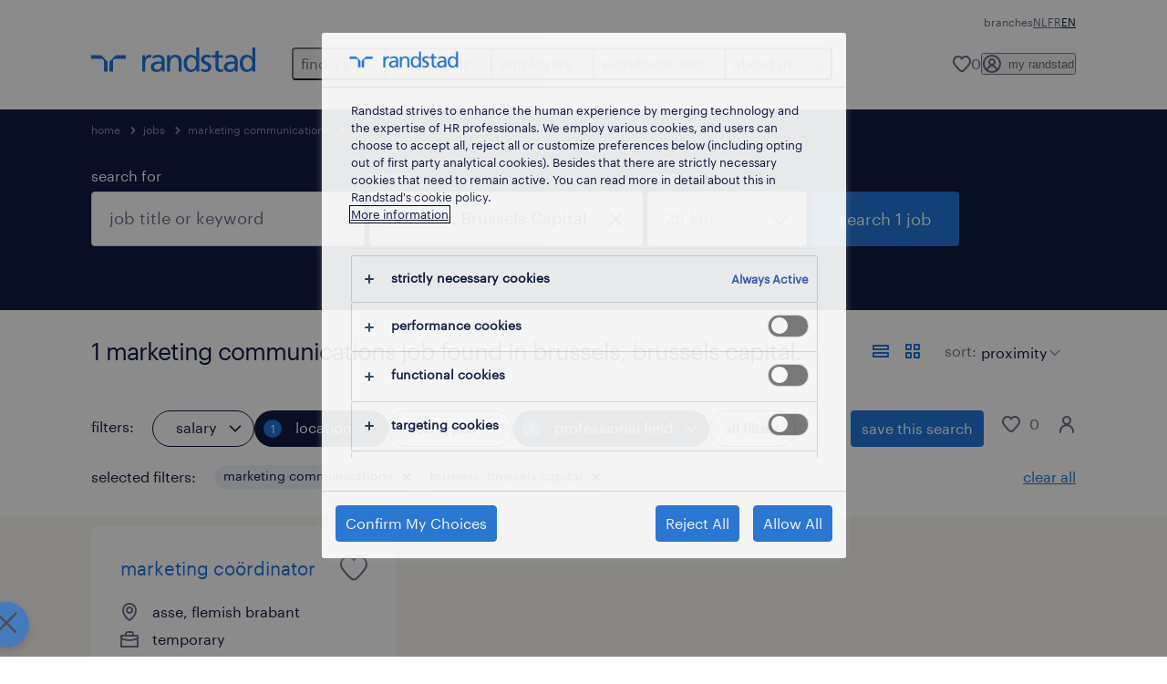

--- FILE ---
content_type: text/html; charset=utf-8
request_url: https://www.randstad.be/en/candidates/jobs/s-marketing-communications/re-brussels-capital/ci-brussels/
body_size: 112341
content:
<!DOCTYPE html><html lang="en"><head><meta charSet="utf-8"/><meta name="viewport" content="width=device-width, initial-scale=1"/><link rel="preload" as="image" href="/jobs-app/src/assets/img/apple-store.png"/><link rel="preload" as="image" href="/jobs-app/src/assets/img/google-play.png"/><link rel="stylesheet" href="/jobs-app/_next/static/css/948d45c932eaf866.css" data-precedence="next"/><link rel="stylesheet" href="/jobs-app/_next/static/css/709421c5a176c03b.css" data-precedence="next"/><link rel="stylesheet" href="/jobs-app/_next/static/css/fb03e93a89d38928.css" data-precedence="next"/><link rel="stylesheet" href="/jobs-app/_next/static/css/1a3df937c7931d2b.css" data-precedence="next"/><link rel="stylesheet" href="/jobs-app/_next/static/css/f34a5ef795fbefa9.css" data-precedence="next"/><link rel="stylesheet" href="/jobs-app/_next/static/css/071da008afae016f.css" data-precedence="next"/><link rel="stylesheet" href="/jobs-app/_next/static/css/80625c47ca4f2b88.css" data-precedence="next"/><link rel="preload" as="script" fetchPriority="low" href="/jobs-app/_next/static/chunks/webpack-5a51a32d65baffce.js"/><script src="/jobs-app/_next/static/chunks/framework-27fcbc0d-43f20ff7a1779128.js" async=""></script><script src="/jobs-app/_next/static/chunks/framework-4a7382ad-0814878068fc0a1f.js" async=""></script><script src="/jobs-app/_next/static/chunks/framework-4c7823de-db9f56a07e6b6ee8.js" async=""></script><script src="/jobs-app/_next/static/chunks/framework-4497f2ad-ccc9ef0dd6f579c8.js" async=""></script><script src="/jobs-app/_next/static/chunks/framework-359a1f64-dd3374f9ac1092b9.js" async=""></script><script src="/jobs-app/_next/static/chunks/framework-861a245a-35b88edc3866e03d.js" async=""></script><script src="/jobs-app/_next/static/chunks/framework-6808aa01-ace5609068394215.js" async=""></script><script src="/jobs-app/_next/static/chunks/framework-351e52ed-3a67a58d29451bba.js" async=""></script><script src="/jobs-app/_next/static/chunks/framework-49a7e832-96427e89e0bb1ec6.js" async=""></script><script src="/jobs-app/_next/static/chunks/framework-ff30e0d3-6b4bbff6a7a16639.js" async=""></script><script src="/jobs-app/_next/static/chunks/framework-cfb98476-9c4691090b01a172.js" async=""></script><script src="/jobs-app/_next/static/chunks/framework-a6f90180-b35833900b667c9c.js" async=""></script><script src="/jobs-app/_next/static/chunks/framework-d91c2bd6-c20e3a9da22be32f.js" async=""></script><script src="/jobs-app/_next/static/chunks/framework-9a66d3c2-0ba1d603627e835a.js" async=""></script><script src="/jobs-app/_next/static/chunks/framework-2898f16f-259a52575f282e9a.js" async=""></script><script src="/jobs-app/_next/static/chunks/framework-36598b9c-62401ffad6abbef5.js" async=""></script><script src="/jobs-app/_next/static/chunks/framework-8cbd2506-c500ead459d03e3d.js" async=""></script><script src="/jobs-app/_next/static/chunks/commons-f3956634-ddfaf9ef6c184f0d.js" async=""></script><script src="/jobs-app/_next/static/chunks/commons-504cf0ea-1abf0db3043ef654.js" async=""></script><script src="/jobs-app/_next/static/chunks/commons-59c646a6-138b3fd0c565671c.js" async=""></script><script src="/jobs-app/_next/static/chunks/commons-1f389510-362177247c864697.js" async=""></script><script src="/jobs-app/_next/static/chunks/commons-f88dba18-4398f2fd0fef8725.js" async=""></script><script src="/jobs-app/_next/static/chunks/commons-37a93c5f-26363d6f72a6b47a.js" async=""></script><script src="/jobs-app/_next/static/chunks/commons-f945abb9-e5a399ec62b36de8.js" async=""></script><script src="/jobs-app/_next/static/chunks/commons-906c0a89-943fa0a850a1a013.js" async=""></script><script src="/jobs-app/_next/static/chunks/commons-496fbd4a-7d1be6be0c7b8e28.js" async=""></script><script src="/jobs-app/_next/static/chunks/main-app-e5244ff3fb1b7c52.js" async=""></script><script src="/jobs-app/_next/static/chunks/styles-11665e6c5d68ff65.js" async=""></script><script src="/jobs-app/_next/static/chunks/app/layout-c89c899604c0694b.js" async=""></script><script src="/jobs-app/_next/static/chunks/ffw-components-282ff2a0-c55e9c6075e83db5.js" async=""></script><script src="/jobs-app/_next/static/chunks/ffw-components-fa3c6941-d1e579ab6795ccbc.js" async=""></script><script src="/jobs-app/_next/static/chunks/ffw-components-af1a11b6-98717398c3f0b858.js" async=""></script><script src="/jobs-app/_next/static/chunks/ffw-components-49d44471-0954efb6869465f6.js" async=""></script><script src="/jobs-app/_next/static/chunks/ffw-orbit-536af774-ff82cfcf49089fcc.js" async=""></script><script src="/jobs-app/_next/static/chunks/ffw-orbit-76e5a6e8-12dbf6a7825ff716.js" async=""></script><script src="/jobs-app/_next/static/chunks/npm.commons.utils-e0f8eb27-39bc122e509a9a8f.js" async=""></script><script src="/jobs-app/_next/static/chunks/npm.commons.utils-15a45227-dd7bc914e24c6d9b.js" async=""></script><script src="/jobs-app/_next/static/chunks/npm.axios-89cc66c636b00c1d.js" async=""></script><script src="/jobs-app/_next/static/chunks/npm.iconv-lite-7cf423450a03e7e6.js" async=""></script><script src="/jobs-app/_next/static/chunks/npm.i18next-67bc23287c364c70.js" async=""></script><script src="/jobs-app/_next/static/chunks/npm.buffer-bde4709a9f36abf2.js" async=""></script><script src="/jobs-app/_next/static/chunks/npm.needle-d1d7644ca879199d.js" async=""></script><script src="/jobs-app/_next/static/chunks/npm.sax-e16ebc7278bd65bf.js" async=""></script><script src="/jobs-app/_next/static/chunks/npm.axios-cache-interceptor-f53f309c442bb49c.js" async=""></script><script src="/jobs-app/_next/static/chunks/npm.assert-264f66a65fa22df2.js" async=""></script><script src="/jobs-app/_next/static/chunks/npm.splunk-logging-22d1eb06ff0d8eb3.js" async=""></script><script src="/jobs-app/_next/static/chunks/npm.gql-query-builder-15e961da7316e964.js" async=""></script><script src="/jobs-app/_next/static/chunks/npm.react-i18next-c2cb10c35534dc31.js" async=""></script><script src="/jobs-app/_next/static/chunks/npm.util-c8dc522383a4f47a.js" async=""></script><script src="/jobs-app/_next/static/chunks/npm.cookies-next-c2230bf05806e0ea.js" async=""></script><script src="/jobs-app/_next/static/chunks/npm.react-aria-520a154c-c1bd21555ee17d0d.js" async=""></script><script src="/jobs-app/_next/static/chunks/npm.react-aria-36496b81-5da6c5b1ad71ad85.js" async=""></script><script src="/jobs-app/_next/static/chunks/npm.rel-68497049d4671cf3.js" async=""></script><script src="/jobs-app/_next/static/chunks/npm.internationalized-b06a3eeae5732388.js" async=""></script><script src="/jobs-app/_next/static/chunks/npm.react-stately-2776bc05769a9e82.js" async=""></script><script src="/jobs-app/_next/static/chunks/npm.rc-component-be216a3a1769c11a.js" async=""></script><script src="/jobs-app/_next/static/chunks/npm.tailwind-merge-75aa1b2a40d67d61.js" async=""></script><script src="/jobs-app/_next/static/chunks/npm.rc-motion-05a40b426136aeb5.js" async=""></script><script src="/jobs-app/_next/static/chunks/app/%5Blocale%5D/layout-c15d8bd220ab357d.js" async=""></script><script src="/jobs-app/_next/static/chunks/npm.libphonenumber-js-e0104883-798854bde1a74453.js" async=""></script><script src="/jobs-app/_next/static/chunks/npm.libphonenumber-js-11f025ec-4e2f172854eb1636.js" async=""></script><script src="/jobs-app/_next/static/chunks/npm.libphonenumber-js-5d38db2d-25acf640b7991176.js" async=""></script><script src="/jobs-app/_next/static/chunks/npm.yup-af702c18b295e6c5.js" async=""></script><script src="/jobs-app/_next/static/chunks/684-1f718c05e7bdf8ab.js" async=""></script><script src="/jobs-app/_next/static/chunks/app/%5Blocale%5D/job-search/%5B%5B...searchParams%5D%5D/page-0f771a03b8d059e3.js" async=""></script><link rel="preload" href="/jobs-app/src/assets/img/icons.svg?v=jobs-app_1768301134621" as="image"/><link rel="preload" href="/jobs-app/src/assets/img/randstad.svg?v=jobs-app_1768301134621" as="image"/><link rel="preload" href="/themes/custom/bluex/dist/assets/font/Graphik-Regular.woff2" as="font" type="font/woff2" crossorigin=""/><title>Marketing Communications Jobs &amp; Vacancies in Brussels, Brussels Capital | Randstad</title><meta name="description" content="Search for marketing communications jobs in Brussels, Brussels Capital and find your favorite marketing communications job offer with Randstad. Discover all the 1 marketing communications vacancies in Brussels, Brussels Capital and apply now."/><meta name="robots" content="index, follow, max-image-preview:large"/><link rel="canonical" href="https://www.randstad.be/en/candidates/jobs/s-marketing-communications/re-brussels-capital/ci-brussels/"/><meta property="og:title" content="Marketing Communications Jobs &amp; Vacancies in Brussels, Brussels Capital | Randstad"/><meta property="og:description" content="Search for marketing communications jobs in Brussels, Brussels Capital and find your favorite marketing communications job offer with Randstad. Discover all the 1 marketing communications vacancies in Brussels, Brussels Capital and apply now."/><meta property="og:url" content="https://www.randstad.be/en/candidates/jobs/s-marketing-communications/re-brussels-capital/ci-brussels/"/><meta property="og:image" content="https://www.randstad.be/jobs-app/src/assets/img/randstad-partner-for-talents.jpg"/><meta name="twitter:card" content="summary_large_image"/><meta name="twitter:title" content="Marketing Communications Jobs &amp; Vacancies in Brussels, Brussels Capital | Randstad"/><meta name="twitter:description" content="Search for marketing communications jobs in Brussels, Brussels Capital and find your favorite marketing communications job offer with Randstad. Discover all the 1 marketing communications vacancies in Brussels, Brussels Capital and apply now."/><meta name="twitter:image" content="https://www.randstad.be/jobs-app/src/assets/img/randstad-partner-for-talents.jpg"/><link rel="icon" href="/jobs-app/favicon.ico"/><script src="/jobs-app/_next/static/chunks/polyfills-42372ed130431b0a.js" noModule=""></script></head><body><div class="rel_base rel_megamenu rel_relative rel_z-10 rel_bg-default lg:rel_flex lg:rel_items-center" data-rel-theme="light-default"><div class="lg:rel_container lg:rel_mx-auto lg:rel_grid lg:rel_grid-cols-[1fr_min-content] lg:rel_flex-wrap xl:rel_flex max-lg:[&amp;_a]:rel_no-underline" style="overflow:hidden;visibility:hidden"><div class="rel_w-full lg:rel_pb-6 lg:rel_pt-2"><div class="rel_mx-auto rel_hidden rel_gap-x-6 rel_pb-1 rel_pt-2 rel_text-link-xs lg:rel_flex lg:rel_w-full lg:rel_justify-end"><a href="/en/branches/" class="!rel_text-on-bg-default-subtle rel_underline hover:!rel_text-on-bg-default-link-hover active:!rel_text-on-bg-default-link-pressed">branches</a><ul class="rel_flex rel_flex-row rel_gap-x-6 rel_text-heading-sm lg:rel_gap-x-2 lg:rel_text-paragraph-xs"><li class="rel_text-on-bg-default-default"><a href="/werknemers/jobs/" hrefLang="NL" class="rel_megamenu__language-link" data-rel-language-link-trigger="">NL</a></li><li class="rel_text-on-bg-default-default"><a href="/fr/candidats/jobs/" hrefLang="FR" class="rel_megamenu__language-link" data-rel-language-link-trigger="">FR</a></li><li class="rel_text-on-bg-default-default">EN</li></ul></div><div class="rel_box-content rel_flex rel_items-center rel_gap-x-2 rel_py-3 max-lg:rel_pl-6 max-lg:rel_pr-4 lg:rel_grid lg:rel_grid-cols-[auto_minmax(min-content,1fr)_auto] lg:rel_gap-0 lg:rel_border-none lg:rel_pt-4 lg:rel_pb-2"><div class="rel_inline-flex lg:rel_self-start lg:rel_pr-10"><a href="/en" class="rel_megamenu__logo-link rel_inline-flex rel_object-left lg:rel_flex-shrink-0 lg:rel_self-start"><svg xmlns="http://www.w3.org/2000/svg" viewBox="0 0 205 30.64"><title>randstad</title><path d="M15.95,30.32H20.5V18.87a2.26,2.26,0,0,0-.67-1.62l-6.75-6.75a2.25,2.25,0,0,0-1.62-.67H0v4.56H12.53a3.42,3.42,0,0,1,3.42,3.42Z" transform="translate(0 -0.18)"></path><path d="M27.28,30.32H22.72V18.87a2.26,2.26,0,0,1,.67-1.62l6.75-6.75a2.25,2.25,0,0,1,1.62-.67H43.22v4.56H30.69a3.42,3.42,0,0,0-3.42,3.42Z" transform="translate(0 -0.18)"></path><path d="M63.8,9.82h3.52V13h.08a6.24,6.24,0,0,1,5.34-3.66,10.69,10.69,0,0,1,2.49.28V13a5.6,5.6,0,0,0-2.09-.36c-3.38,0-5.59,3.22-5.59,8.37v9.33H63.8Z" transform="translate(0 -0.18)"></path><path d="M179.24,22.35c0,3.09-2,5.44-5.7,5.44-1.72,0-3.81-1.18-3.81-3.36,0-3.65,5.06-4,7.1-4,.8,0,1.6.08,2.41.08Zm-11-7.87a9.52,9.52,0,0,1,5.94-2.13c3.77,0,5.05,1.84,5.05,5.38-1.48-.08-2.53-.08-4-.08-3.89,0-9.52,1.6-9.52,6.75,0,4.5,3.1,6.42,7.51,6.42a7.6,7.6,0,0,0,6.34-3.11h.08v2.61H183V17.79c0-5.6-2.36-8.47-8.21-8.47A13.1,13.1,0,0,0,168,11.24Z" transform="translate(0 -0.18)"></path><path d="M88,22.35c0,3.09-2,5.44-5.7,5.44-1.73,0-3.81-1.18-3.81-3.36,0-3.65,5.06-4,7.1-4,.8,0,1.6.08,2.41.08ZM77,14.48A9.52,9.52,0,0,1,83,12.35c3.77,0,5.06,1.84,5.06,5.38-1.48-.08-2.53-.08-4-.08-3.89,0-9.52,1.6-9.52,6.75,0,4.5,3.1,6.42,7.51,6.42a7.6,7.6,0,0,0,6.34-3.11h.08v2.61H91.8V17.79c0-5.6-2.36-8.47-8.21-8.47a13.1,13.1,0,0,0-6.74,1.92Z" transform="translate(0 -0.18)"></path><path d="M94.88,9.82h3.64V13h.08a7.39,7.39,0,0,1,6.73-3.72c5.31,0,7.66,3.28,7.66,8.79V30.32h-3.76V19.69c0-4.79-1-7.13-4.35-7.33-4.31,0-6.24,3.47-6.24,8.48v9.48H94.88Z" transform="translate(0 -0.18)"></path><path d="M137.55,26.33a10.06,10.06,0,0,0,4.7,1.45c1.72,0,3.85-.73,3.85-2.95,0-3.76-8.87-3.43-8.87-9.21,0-4.27,3.18-6.31,7.23-6.31a15.49,15.49,0,0,1,4.7.81l-.32,3.27a11,11,0,0,0-4-1.05c-1.92,0-3.61.81-3.61,2.51,0,4.2,8.87,3,8.87,9.58,0,4.39-3.5,6.39-7.15,6.39a11.84,11.84,0,0,1-5.62-1.12Z" transform="translate(0 -0.18)"></path><path d="M164.48,12.85h-5.43V24.11c0,2.38,1.45,3.67,3.17,3.67a4.65,4.65,0,0,0,2.57-.73v3.2a11.94,11.94,0,0,1-3.21.56c-3.89,0-6.29-1.83-6.29-5.94v-12h-4.62v-3h4.62V5.08l3.76-1.2V9.82h5.43Z" transform="translate(0 -0.18)"></path><path d="M189.56,20c-.08-3.76,1.53-7.64,5.62-7.64s6.06,3.92,6.06,7.76c0,3.43-1.77,7.68-6,7.68C191.17,27.79,189.48,23.22,189.56,20ZM201.4,30.32H205V.18h-3.76V12.6h-.08C200,10.72,198,9.32,194.38,9.32c-5.94,0-8.84,4.85-8.84,10.37s2.61,11.13,8.8,11.13a8.22,8.22,0,0,0,7-3.36h.08Z" transform="translate(0 -0.18)"></path><path d="M119.57,20c-.08-3.76,1.53-7.64,5.62-7.64s6.06,3.92,6.06,7.76c0,3.43-1.77,7.68-6,7.68C121.17,27.79,119.48,23.22,119.57,20Zm11.84,10.33H135V.18h-3.76V12.6h-.08C130,10.72,128,9.32,124.38,9.32c-5.94,0-8.84,4.85-8.84,10.37s2.61,11.13,8.8,11.13a8.22,8.22,0,0,0,7-3.36h.08Z" transform="translate(0 -0.18)"></path></svg></a></div><div class="rel_hidden lg:rel_block"><div class="lg:rel_inline-flex"><nav aria-label="main"><ul class="rel_flex rel_flex-col lg:rel_flex-row lg:rel_gap-2"><li><button aria-haspopup="true" aria-expanded="false" class="rel_megamenu__l1-btn rel_group">find a job<span class="rel_megamenu__btn-icon-wrap"><svg viewBox="0 0 20 20" class="rel_megamenu__btn-icon rel_megamenu__l1-btn-icon" xmlns="http://www.w3.org/2000/svg" aria-hidden="true"><path d="M18,6.5c0,0.3-0.1,0.5-0.3,0.7l-7,7c-0.4,0.4-1,0.4-1.4,0l-7-7c-0.4-0.4-0.4-1,0-1.4c0.4-0.4,1-0.4,1.4,0l6.3,6.3l6.3-6.3c0.4-0.4,1-0.4,1.4,0C17.9,6,18,6.2,18,6.5"></path></svg></span></button><div class="rel_fixed rel_left-0 rel_hidden rel_h-full rel_w-full lg:rel_mt-3"></div><div class="rel_megamenu__menu rel_hidden lg:rel_-mt-6" data-rel-mega-menu="true"><div class="rel_relative rel_w-full lg:rel_container lg:rel_mx-auto"><div class="rel_sticky rel_top-0 rel_h-px rel_border-t rel_border-default max-lg:rel_hidden"></div><div class="lg:rel_flex lg:rel_gap-x-1"><div class="rel_order-2 rel_hidden rel_flex-shrink-0 lg:rel_block"><button type="button" aria-label="close menu" class="rel_megamenu__close-btn"><span class="rel_size-[20px]"><svg viewBox="0 0 20 20" class="rel_fill-icon-on-bg-tertiary-idle" xmlns="http://www.w3.org/2000/svg" aria-hidden="true"><path d="M11.4141,10 L17.7071,3.707 C18.0981,3.316 18.0981,2.684 17.7071,2.293 C17.3161,1.902 16.6841,1.902 16.2931,2.293 L10.0001,8.586 L3.7071,2.293 C3.3161,1.902 2.6841,1.902 2.2931,2.293 C1.9021,2.684 1.9021,3.316 2.2931,3.707 L8.5861,10 L2.2931,16.293 C1.9021,16.684 1.9021,17.316 2.2931,17.707 C2.4881,17.902 2.7441,18 3.0001,18 C3.2561,18 3.5121,17.902 3.7071,17.707 L10.0001,11.414 L16.2931,17.707 C16.4881,17.902 16.7441,18 17.0001,18 C17.2561,18 17.5121,17.902 17.7071,17.707 C18.0981,17.316 18.0981,16.683 17.7071,16.292 L11.4141,10 Z"></path></svg></span></button></div><ul class="rel_megamenu__menu-list"><li class="rel_megamenu__menu-item"><a href="/en/candidates/jobs/" class="rel_megamenu__l2-link">all jobs</a><ul class="rel_flex rel_flex-col rel_megamenu__l3-list"><li><a href="/en/candidates/jobs/jt-temporary/" class="rel_megamenu__l4-link">temporary jobs</a></li><li><a href="/en/candidates/jobs/jt-temporary-to-permanent/" class="rel_megamenu__l4-link">temporary jobs to permanent jobs</a></li><li><a href="/en/candidates/jobs/jt-permanent/" class="rel_megamenu__l4-link">permanent jobs</a></li></ul></li><li class="rel_megamenu__menu-item"><a href="/en/my-randstad/register/" class="rel_megamenu__l2-link">create profile</a></li></ul></div></div></div><div class="rel_my-1 rel_border-b rel_border-default lg:rel_hidden"></div></li><li><button aria-haspopup="true" aria-expanded="false" class="rel_megamenu__l1-btn rel_group">candidates<span class="rel_megamenu__btn-icon-wrap"><svg viewBox="0 0 20 20" class="rel_megamenu__btn-icon rel_megamenu__l1-btn-icon" xmlns="http://www.w3.org/2000/svg" aria-hidden="true"><path d="M18,6.5c0,0.3-0.1,0.5-0.3,0.7l-7,7c-0.4,0.4-1,0.4-1.4,0l-7-7c-0.4-0.4-0.4-1,0-1.4c0.4-0.4,1-0.4,1.4,0l6.3,6.3l6.3-6.3c0.4-0.4,1-0.4,1.4,0C17.9,6,18,6.2,18,6.5"></path></svg></span></button><div class="rel_fixed rel_left-0 rel_hidden rel_h-full rel_w-full lg:rel_mt-3"></div><div class="rel_megamenu__menu rel_hidden lg:rel_-mt-6" data-rel-mega-menu="true"><div class="rel_relative rel_w-full lg:rel_container lg:rel_mx-auto"><div class="rel_sticky rel_top-0 rel_h-px rel_border-t rel_border-default max-lg:rel_hidden"></div><div class="lg:rel_flex lg:rel_gap-x-1"><div class="rel_order-2 rel_hidden rel_flex-shrink-0 lg:rel_block"><button type="button" aria-label="close menu" class="rel_megamenu__close-btn"><span class="rel_size-[20px]"><svg viewBox="0 0 20 20" class="rel_fill-icon-on-bg-tertiary-idle" xmlns="http://www.w3.org/2000/svg" aria-hidden="true"><path d="M11.4141,10 L17.7071,3.707 C18.0981,3.316 18.0981,2.684 17.7071,2.293 C17.3161,1.902 16.6841,1.902 16.2931,2.293 L10.0001,8.586 L3.7071,2.293 C3.3161,1.902 2.6841,1.902 2.2931,2.293 C1.9021,2.684 1.9021,3.316 2.2931,3.707 L8.5861,10 L2.2931,16.293 C1.9021,16.684 1.9021,17.316 2.2931,17.707 C2.4881,17.902 2.7441,18 3.0001,18 C3.2561,18 3.5121,17.902 3.7071,17.707 L10.0001,11.414 L16.2931,17.707 C16.4881,17.902 16.7441,18 17.0001,18 C17.2561,18 17.5121,17.902 17.7071,17.707 C18.0981,17.316 18.0981,16.683 17.7071,16.292 L11.4141,10 Z"></path></svg></span></button></div><ul class="rel_megamenu__menu-list"><li class="rel_megamenu__menu-item"><a href="/en/career-hub/" class="rel_megamenu__l2-link">career hub</a><ul class="rel_flex rel_flex-col rel_megamenu__l3-list"><li><a href="/en/career-hub/career-advice/" class="rel_megamenu__l4-link">career advice</a></li><li><a href="/en/candidates/training/" class="rel_megamenu__l4-link">training</a></li><li><a href="/en/career-hub/application-tips/" class="rel_megamenu__l4-link">application tips</a></li><li><a href="/en/career-hub/returning-to-work/" class="rel_megamenu__l4-link">returning to work</a></li></ul></li><li class="rel_megamenu__menu-item"><a href="/en/operational-career/" class="rel_megamenu__l2-link">operational</a><ul class="rel_flex rel_flex-col rel_megamenu__l3-list"><li><a href="/en/candidates/areas-of-expertise/construction/" class="rel_megamenu__l4-link">construct</a></li><li><a href="/en/candidates/areas-of-expertise/contact-center/" class="rel_megamenu__l4-link">contact center</a></li><li><a href="/en/candidates/areas-of-expertise/hospitality/" class="rel_megamenu__l4-link">hospitality</a></li><li><a href="/en/operational-career/industry/" class="rel_megamenu__l4-link">industry</a></li><li><a href="/en/candidates/areas-of-expertise/logistics/" class="rel_megamenu__l4-link">logistics</a></li><li><a href="/en/candidates/areas-of-expertise/sales-promotion/" class="rel_megamenu__l4-link">retail</a></li><li><a href="/en/candidates/areas-of-expertise/high-technics/" class="rel_megamenu__l4-link">technics</a></li><li><a href="/en/candidates/areas-of-expertise/transport/" class="rel_megamenu__l4-link">transport</a></li></ul></li><li class="rel_megamenu__menu-item"><a href="/en/candidates/professionals/" class="rel_megamenu__l2-link">professional</a><ul class="rel_flex rel_flex-col rel_megamenu__l3-list"><li><a href="/en/candidates/professionals/engineering/" class="rel_megamenu__l4-link">engineering</a></li><li><a href="/en/candidates/professionals/finance/" class="rel_megamenu__l4-link">finance and accounting</a></li><li><a href="/en/candidates/professionals/healthcare/" class="rel_megamenu__l4-link">healthcare</a></li><li><a href="/en/candidates/professionals/hr/" class="rel_megamenu__l4-link">HR</a></li><li><a href="/en/candidates/professionals/life-sciences/" class="rel_megamenu__l4-link">life sciences</a></li><li><a href="/en/candidates/professionals/office-administration-support/" class="rel_megamenu__l4-link">office and admin</a></li><li><a href="/en/candidates/professionals/sales-marketing/" class="rel_megamenu__l4-link">sales and marketing</a></li></ul></li><li class="rel_megamenu__menu-item"><a href="https://www.randstaddigital.be/en/" target="_blank" class="rel_megamenu__l2-link">digital</a></li><li aria-hidden="true" class="rel_megamenu__l2-separator rel_col-span-4 rel_w-screen lg:max-xl:rel_block" role="separator"></li><li class="rel_megamenu__menu-item"><a href="/en/candidates/student/" class="rel_megamenu__l2-link">students</a><ul class="rel_flex rel_flex-col rel_megamenu__l3-list"><li><a href="/en/candidates/jobs/jt-student/" class="rel_megamenu__l4-link">all student jobs</a></li></ul></li></ul></div></div></div><div class="rel_my-1 rel_border-b rel_border-default lg:rel_hidden"></div></li><li><button aria-haspopup="true" aria-expanded="false" class="rel_megamenu__l1-btn rel_group">employers<span class="rel_megamenu__btn-icon-wrap"><svg viewBox="0 0 20 20" class="rel_megamenu__btn-icon rel_megamenu__l1-btn-icon" xmlns="http://www.w3.org/2000/svg" aria-hidden="true"><path d="M18,6.5c0,0.3-0.1,0.5-0.3,0.7l-7,7c-0.4,0.4-1,0.4-1.4,0l-7-7c-0.4-0.4-0.4-1,0-1.4c0.4-0.4,1-0.4,1.4,0l6.3,6.3l6.3-6.3c0.4-0.4,1-0.4,1.4,0C17.9,6,18,6.2,18,6.5"></path></svg></span></button><div class="rel_fixed rel_left-0 rel_hidden rel_h-full rel_w-full lg:rel_mt-3"></div><div class="rel_megamenu__menu rel_hidden lg:rel_-mt-6" data-rel-mega-menu="true"><div class="rel_relative rel_w-full lg:rel_container lg:rel_mx-auto"><div class="rel_sticky rel_top-0 rel_h-px rel_border-t rel_border-default max-lg:rel_hidden"></div><div class="lg:rel_flex lg:rel_gap-x-1"><div class="rel_order-2 rel_hidden rel_flex-shrink-0 lg:rel_block"><button type="button" aria-label="close menu" class="rel_megamenu__close-btn"><span class="rel_size-[20px]"><svg viewBox="0 0 20 20" class="rel_fill-icon-on-bg-tertiary-idle" xmlns="http://www.w3.org/2000/svg" aria-hidden="true"><path d="M11.4141,10 L17.7071,3.707 C18.0981,3.316 18.0981,2.684 17.7071,2.293 C17.3161,1.902 16.6841,1.902 16.2931,2.293 L10.0001,8.586 L3.7071,2.293 C3.3161,1.902 2.6841,1.902 2.2931,2.293 C1.9021,2.684 1.9021,3.316 2.2931,3.707 L8.5861,10 L2.2931,16.293 C1.9021,16.684 1.9021,17.316 2.2931,17.707 C2.4881,17.902 2.7441,18 3.0001,18 C3.2561,18 3.5121,17.902 3.7071,17.707 L10.0001,11.414 L16.2931,17.707 C16.4881,17.902 16.7441,18 17.0001,18 C17.2561,18 17.5121,17.902 17.7071,17.707 C18.0981,17.316 18.0981,16.683 17.7071,16.292 L11.4141,10 Z"></path></svg></span></button></div><ul class="rel_megamenu__menu-list"><li class="rel_megamenu__menu-item"><a href="/en/employers/our-solutions/" class="rel_megamenu__l2-link">our solutions</a><ul class="rel_flex rel_flex-col rel_megamenu__l3-list"><li><a href="/en/employers/our-solutions/inhouse/" class="rel_megamenu__l4-link">inhouse</a></li><li><a href="https://www.hudsonsolutions.com/be-en/services-tools/recruitment-selection/interim-management" target="_blank" class="rel_megamenu__l4-link">interim management</a></li><li><a href="/en/employers/our-solutions/online-tools/" class="rel_megamenu__l4-link">online tools</a></li><li><a href="/en/employers/trainings/" class="rel_megamenu__l4-link">trainings</a></li><li><a href="/en/employers/areas-of-expertise/public-sector/" class="rel_megamenu__l4-link">public sector</a></li><li><a href="/en/employers/our-solutions/payrolling/" class="rel_megamenu__l4-link">payrolling</a></li><li><a href="/en/employers/our-solutions/staff-recruitment/" class="rel_megamenu__l4-link">recruitment services</a></li><li><a href="/en/employers/our-solutions/permanent-recruitment/" class="rel_megamenu__l4-link">permanent recruitment</a></li></ul></li><li class="rel_megamenu__menu-item"><a href="/en/operational-services/" class="rel_megamenu__l2-link">operational</a><ul class="rel_flex rel_flex-col rel_megamenu__l3-list"><li><a href="/en/employers/areas-of-expertise/construction/" class="rel_megamenu__l4-link">construct</a></li><li><a href="/en/employers/areas-of-expertise/contact-center/" class="rel_megamenu__l4-link">contact center</a></li><li><a href="/en/employers/areas-of-expertise/hospitality/" class="rel_megamenu__l4-link">hospitality</a></li><li><a href="/en/operational-services/industry/" class="rel_megamenu__l4-link">industry</a></li><li><a href="/en/employers/areas-of-expertise/logistics/" class="rel_megamenu__l4-link">logistics</a></li><li><a href="/en/employers/areas-of-expertise/sales-promotion/" class="rel_megamenu__l4-link">retail </a></li><li><a href="/en/employers/areas-of-expertise/high-technics/" class="rel_megamenu__l4-link">technics</a></li><li><a href="/en/employers/areas-of-expertise/transport/" class="rel_megamenu__l4-link">transport</a></li></ul></li><li class="rel_megamenu__menu-item"><a href="/en/employers/our-solutions/professionals/" class="rel_megamenu__l2-link">professional</a><ul class="rel_flex rel_flex-col rel_megamenu__l3-list"><li><a href="/en/employers/our-solutions/professionals/engineering/" class="rel_megamenu__l4-link">engineering</a></li><li><a href="/en/employers/our-solutions/professionals/finance/" class="rel_megamenu__l4-link">finance and accounting</a></li><li><a href="/en/employers/our-solutions/professionals/healthcare/" class="rel_megamenu__l4-link">healthcare</a></li><li><a href="/en/employers/our-solutions/professionals/hr/" class="rel_megamenu__l4-link">HR</a></li><li><a href="/en/employers/our-solutions/professionals/life-sciences/" class="rel_megamenu__l4-link">life sciences</a></li><li><a href="/en/employers/our-solutions/professionals/office-administration-support/" class="rel_megamenu__l4-link">office and admin support</a></li><li><a href="/en/employers/our-solutions/professionals/sales-marketing/" class="rel_megamenu__l4-link">sales and marketing</a></li></ul></li><li class="rel_megamenu__menu-item"><a href="https://www.randstaddigital.be/en/" target="_blank" class="rel_megamenu__l2-link">digital</a></li><li aria-hidden="true" class="rel_megamenu__l2-separator rel_col-span-4 rel_w-screen lg:max-xl:rel_block" role="separator"></li><li class="rel_megamenu__menu-item"><a href="/en/employers/our-solutions/randstad-enterprise/" class="rel_megamenu__l2-link">enterprise</a><ul class="rel_flex rel_flex-col rel_megamenu__l3-list"><li><a href="https://www.randstadenterprise.com/solutions/talent-development/career-coaching/" target="_blank" class="rel_megamenu__l4-link">career development</a></li><li><a href="https://www.randstadenterprise.com/solutions/talent-development/employability/" target="_blank" class="rel_megamenu__l4-link">employability</a></li><li><a href="https://www.randstadenterprise.com/solutions/talent-acquisition/msp/" target="_blank" class="rel_megamenu__l4-link">MSP</a></li><li><a href="https://www.randstadenterprise.com/solutions/talent-transition/outplacement/" target="_blank" class="rel_megamenu__l4-link">outplacement</a></li><li><a href="https://www.randstadenterprise.com/solutions/talent-acquisition/rpo/" target="_blank" class="rel_megamenu__l4-link">RPO</a></li><li><a href="https://www.randstadenterprise.com/advisory" target="_blank" class="rel_megamenu__l4-link">talent advisory</a></li></ul></li><li class="rel_megamenu__menu-item"><a href="/en/employers/" class="rel_megamenu__l2-link">get started</a><ul class="rel_flex rel_flex-col rel_megamenu__l3-list"><li><a href="/en/employers/find-an-employee/" class="rel_megamenu__l4-link">employee request</a></li><li><a href="/en/employers/why-randstad/" class="rel_megamenu__l4-link">why randstad</a></li></ul></li></ul></div></div></div><div class="rel_my-1 rel_border-b rel_border-default lg:rel_hidden"></div></li><li><button aria-haspopup="true" aria-expanded="false" class="rel_megamenu__l1-btn rel_group">workforce 360<span class="rel_megamenu__btn-icon-wrap"><svg viewBox="0 0 20 20" class="rel_megamenu__btn-icon rel_megamenu__l1-btn-icon" xmlns="http://www.w3.org/2000/svg" aria-hidden="true"><path d="M18,6.5c0,0.3-0.1,0.5-0.3,0.7l-7,7c-0.4,0.4-1,0.4-1.4,0l-7-7c-0.4-0.4-0.4-1,0-1.4c0.4-0.4,1-0.4,1.4,0l6.3,6.3l6.3-6.3c0.4-0.4,1-0.4,1.4,0C17.9,6,18,6.2,18,6.5"></path></svg></span></button><div class="rel_fixed rel_left-0 rel_hidden rel_h-full rel_w-full lg:rel_mt-3"></div><div class="rel_megamenu__menu rel_hidden lg:rel_-mt-6" data-rel-mega-menu="true"><div class="rel_relative rel_w-full lg:rel_container lg:rel_mx-auto"><div class="rel_sticky rel_top-0 rel_h-px rel_border-t rel_border-default max-lg:rel_hidden"></div><div class="lg:rel_flex lg:rel_gap-x-1"><div class="rel_order-2 rel_hidden rel_flex-shrink-0 lg:rel_block"><button type="button" aria-label="close menu" class="rel_megamenu__close-btn"><span class="rel_size-[20px]"><svg viewBox="0 0 20 20" class="rel_fill-icon-on-bg-tertiary-idle" xmlns="http://www.w3.org/2000/svg" aria-hidden="true"><path d="M11.4141,10 L17.7071,3.707 C18.0981,3.316 18.0981,2.684 17.7071,2.293 C17.3161,1.902 16.6841,1.902 16.2931,2.293 L10.0001,8.586 L3.7071,2.293 C3.3161,1.902 2.6841,1.902 2.2931,2.293 C1.9021,2.684 1.9021,3.316 2.2931,3.707 L8.5861,10 L2.2931,16.293 C1.9021,16.684 1.9021,17.316 2.2931,17.707 C2.4881,17.902 2.7441,18 3.0001,18 C3.2561,18 3.5121,17.902 3.7071,17.707 L10.0001,11.414 L16.2931,17.707 C16.4881,17.902 16.7441,18 17.0001,18 C17.2561,18 17.5121,17.902 17.7071,17.707 C18.0981,17.316 18.0981,16.683 17.7071,16.292 L11.4141,10 Z"></path></svg></span></button></div><ul class="rel_megamenu__menu-list"><li class="rel_megamenu__menu-item"><a href="/workforce360/" class="rel_megamenu__l2-link">hr insights</a><ul class="rel_flex rel_flex-col rel_megamenu__l3-list"><li><a href="/en/workforce360/archive/" class="rel_megamenu__l4-link">all articles</a></li><li><a href="/en/workforce360/archive/employer-branding/" class="rel_megamenu__l4-link">employer branding</a></li><li><a href="/en/workforce360/archive/flexibility-%2526-labour-market/" class="rel_megamenu__l4-link">flexilibity and labour market</a></li><li><a href="/workforce360/strategic-talent-management/" class="rel_megamenu__l4-link">talent management</a></li></ul></li><li class="rel_megamenu__menu-item"><a href="/workforce360/employer-brand/" class="rel_megamenu__l2-link">employer brand</a><ul class="rel_flex rel_flex-col rel_megamenu__l3-list"><li><a href="/en/workforce360/employer-brand/advice/" class="rel_megamenu__l4-link">consultancy</a></li></ul></li><li class="rel_megamenu__menu-item"><a href="/workforce360/studies/" class="rel_megamenu__l2-link">study</a><ul class="rel_flex rel_flex-col rel_megamenu__l3-list"></ul></li></ul></div></div></div><div class="rel_my-1 rel_border-b rel_border-default lg:rel_hidden"></div></li><li><button aria-haspopup="true" aria-expanded="false" class="rel_megamenu__l1-btn rel_group">about us<span class="rel_megamenu__btn-icon-wrap"><svg viewBox="0 0 20 20" class="rel_megamenu__btn-icon rel_megamenu__l1-btn-icon" xmlns="http://www.w3.org/2000/svg" aria-hidden="true"><path d="M18,6.5c0,0.3-0.1,0.5-0.3,0.7l-7,7c-0.4,0.4-1,0.4-1.4,0l-7-7c-0.4-0.4-0.4-1,0-1.4c0.4-0.4,1-0.4,1.4,0l6.3,6.3l6.3-6.3c0.4-0.4,1-0.4,1.4,0C17.9,6,18,6.2,18,6.5"></path></svg></span></button><div class="rel_fixed rel_left-0 rel_hidden rel_h-full rel_w-full lg:rel_mt-3"></div><div class="rel_megamenu__menu rel_hidden lg:rel_-mt-6" data-rel-mega-menu="true"><div class="rel_relative rel_w-full lg:rel_container lg:rel_mx-auto"><div class="rel_sticky rel_top-0 rel_h-px rel_border-t rel_border-default max-lg:rel_hidden"></div><div class="lg:rel_flex lg:rel_gap-x-1"><div class="rel_order-2 rel_hidden rel_flex-shrink-0 lg:rel_block"><button type="button" aria-label="close menu" class="rel_megamenu__close-btn"><span class="rel_size-[20px]"><svg viewBox="0 0 20 20" class="rel_fill-icon-on-bg-tertiary-idle" xmlns="http://www.w3.org/2000/svg" aria-hidden="true"><path d="M11.4141,10 L17.7071,3.707 C18.0981,3.316 18.0981,2.684 17.7071,2.293 C17.3161,1.902 16.6841,1.902 16.2931,2.293 L10.0001,8.586 L3.7071,2.293 C3.3161,1.902 2.6841,1.902 2.2931,2.293 C1.9021,2.684 1.9021,3.316 2.2931,3.707 L8.5861,10 L2.2931,16.293 C1.9021,16.684 1.9021,17.316 2.2931,17.707 C2.4881,17.902 2.7441,18 3.0001,18 C3.2561,18 3.5121,17.902 3.7071,17.707 L10.0001,11.414 L16.2931,17.707 C16.4881,17.902 16.7441,18 17.0001,18 C17.2561,18 17.5121,17.902 17.7071,17.707 C18.0981,17.316 18.0981,16.683 17.7071,16.292 L11.4141,10 Z"></path></svg></span></button></div><ul class="rel_megamenu__menu-list"><li class="rel_megamenu__menu-item"><a href="/en/about-us/" class="rel_megamenu__l2-link">who we are</a><ul class="rel_flex rel_flex-col rel_megamenu__l3-list"><li><a href="/en/about-us/sustainability/" class="rel_megamenu__l4-link">sustainability</a></li><li><a href="/en/about-us/press/" class="rel_megamenu__l4-link">news</a></li><li><a href="/en/about-us/our-history/" class="rel_megamenu__l4-link">our history</a></li><li><a href="/en/about-us/contact/" class="rel_megamenu__l4-link">press contact</a></li><li><a href="/en/about-us/vision/" class="rel_megamenu__l4-link">vision</a></li></ul></li><li class="rel_megamenu__menu-item"><a href="/en/about-us/work-at-randstad/" class="rel_megamenu__l2-link">work at randstad</a><ul class="rel_flex rel_flex-col rel_megamenu__l3-list"><li><a href="/en/about-us/work-at-randstad/randstad-employer/" class="rel_megamenu__l4-link">randstad as an employer</a></li><li><a href="/en/about-us/work-at-randstad/internship/" class="rel_megamenu__l4-link">internship</a></li></ul></li><li class="rel_megamenu__menu-item"><a href="/en/branches/" class="rel_megamenu__l2-link">our branches</a></li></ul></div></div></div><div class="rel_my-1 rel_border-b rel_border-default lg:rel_hidden"></div></li></ul></nav></div></div><div class="rel_ml-auto rel_flex rel_items-center rel_gap-1 lg:rel_pl-6"><ul class="rel_inline-flex rel_items-center rel_gap-1 rel_text-paragraph-md lg:rel_gap-x-4 [&amp;_a]:rel_no-underline [&amp;_a]:rel_decoration-inherit"><li class="rel_flex" data-rel-saved-jobs=""><a href="/en/my-randstad/saved-jobs/" class="rel_group rel_inline-flex rel_items-center rel_whitespace-nowrap rel_p-2 !rel_text-on-bg-tertiary-idle lg:rel_gap-x-1 lg:rel_p-0 lg:!rel_text-on-bg-default-subtle lg:hover:!rel_text-on-bg-default-default max-lg:[&amp;_span:nth-child(2)]:rel_sr-only"><span class="rel_size-[20px]"><svg viewBox="0 0 20 20" class="rel_megamenu__action-icon lg:rel_fill-icon-on-bg-default-subtle lg:group-hover:rel_fill-icon-on-bg-default-default" xmlns="http://www.w3.org/2000/svg" aria-hidden="true"><path d="M9.99646 16.9998C10.5475 17.0168 11.0485 16.6808 11.2965 16.4488C11.6835 16.1338 11.9355 15.8768 12.2045 15.6058L12.4895 15.3208C13.2015 14.6008 13.9215 13.8308 14.6185 13.0428C15.4475 12.1048 16.0585 11.3588 16.5975 10.6228C16.8655 10.2458 17.1785 9.8068 17.4415 9.3228C17.5585 9.1258 17.6625 8.8978 17.7805 8.5928C17.8495 8.4048 17.9025 8.1858 17.9515 7.8818C18.1035 6.8628 17.9005 5.8178 17.3795 4.9548C16.8395 4.0438 15.9755 3.3798 15.0065 3.1258C14.0245 2.8588 12.9005 3.0348 12.0585 3.5848C11.6205 3.8658 11.2475 4.2188 10.9445 4.6378L10.0015 6.0588L9.03146 4.6068C8.74646 4.2138 8.36446 3.8538 7.93846 3.5838C7.08646 3.0318 5.96146 2.8578 4.99146 3.1258C4.01446 3.3858 3.15246 4.0518 2.61846 4.9568C2.09646 5.8268 1.89446 6.8708 2.05046 7.9028C2.09946 8.2008 2.15046 8.4128 2.22646 8.6188C2.33146 8.8908 2.43946 9.1248 2.54446 9.2998C2.82246 9.8078 3.13646 10.2478 3.41346 10.6368C3.94346 11.3598 4.55446 12.1068 5.38446 13.0468C6.10546 13.8588 6.80546 14.6068 7.52046 15.3308L7.77746 15.5868C8.04446 15.8558 8.30846 16.1218 8.64846 16.4038L8.81046 16.5288C8.97246 16.6568 9.08946 16.7488 9.27746 16.8388C9.49746 16.9438 9.73846 17.0368 9.99646 16.9998ZM10.0745 19.0008C10.0365 19.0008 9.99846 18.9998 9.96046 18.9988C9.44946 18.9688 8.90946 18.8778 8.42046 18.6458C8.02446 18.4578 7.77146 18.2568 7.56746 18.0958L7.41746 17.9788C6.96946 17.6108 6.65946 17.2988 6.35946 16.9978L6.10746 16.7458C5.35746 15.9878 4.63446 15.2138 3.88746 14.3738C3.01346 13.3828 2.36746 12.5928 1.79246 11.8088C1.47546 11.3638 1.12546 10.8718 0.806459 10.2898C0.659459 10.0428 0.507459 9.7178 0.355459 9.3248C0.197459 8.8958 0.124459 8.5228 0.0734593 8.2128C-0.150541 6.7088 0.142459 5.1938 0.899459 3.9328C1.69446 2.5868 2.99746 1.5868 4.46946 1.1958C5.98546 0.775802 7.69046 1.0398 9.01746 1.8998C9.37146 2.1248 9.70046 2.3858 10.0005 2.6808C10.2985 2.3878 10.6225 2.1298 10.9725 1.9048C12.2905 1.0438 13.9935 0.776802 15.5215 1.1938C16.9855 1.5768 18.2925 2.5748 19.0955 3.9268C19.8525 5.1828 20.1495 6.6978 19.9285 8.1898C19.8555 8.6308 19.7715 8.9668 19.6535 9.2948C19.4845 9.7298 19.3375 10.0468 19.1805 10.3118C18.8765 10.8698 18.5115 11.3818 18.2185 11.7938C17.6335 12.5918 16.9875 13.3828 16.1165 14.3678C15.3935 15.1848 14.6485 15.9808 13.9015 16.7368L13.6265 17.0128C13.3315 17.3118 13.0255 17.6198 12.6055 17.9578C12.0855 18.4478 11.1165 19.0008 10.0745 19.0008Z"></path></svg></span><span>0</span></a></li><li class="rel_relative rel_flex"><button data-rel-myprofile-trigger="" data-rs-popover-trigger="login-popover" aria-haspopup="dialog" aria-expanded="false" class="rel_group rel_cursor-pointer rel_items-center rel_text-on-bg-default-subtle lg:rel_flex rel_inline-flex rel_p-2 lg:rel_p-0 max-lg:[&amp;_span:nth-child(2)]:rel_sr-only"><span class="rel_inline-flex rel_flex-shrink-0 rel_items-center rel_justify-center rel_text-on-bg-default-subtle rel_text-link-xs"><svg viewBox="0 0 20 20" class="rel_size-[20px] lg:group-hover:rel_fill-icon-on-bg-default-default rel_fill-icon-on-bg-default-subtle" xmlns="http://www.w3.org/2000/svg" aria-hidden="true"><path d="M15.79,15.5044 C15.283,13.6094 13.872,12.0854 12.047,11.4204 C13.212,10.7204 14,9.4584 14,8.0004 C14,5.7914 12.209,4.0004 10,4.0004 C7.791,4.0004 6,5.7914 6,8.0004 C6,9.4584 6.788,10.7204 7.953,11.4204 C6.128,12.0854 4.717,13.6094 4.21,15.5044 C2.845,14.0684 2,12.1324 2,10.0004 C2,5.5884 5.589,2.0004 10,2.0004 C14.411,2.0004 18,5.5884 18,10.0004 C18,12.1324 17.155,14.0684 15.79,15.5044 M10,10.0004 C8.897,10.0004 8,9.1024 8,8.0004 C8,6.8974 8.897,6.0004 10,6.0004 C11.103,6.0004 12,6.8974 12,8.0004 C12,9.1024 11.103,10.0004 10,10.0004 M6.013,16.9254 C6.082,14.7794 7.838,13.0524 10,13.0524 C12.162,13.0524 13.918,14.7794 13.987,16.9254 C12.811,17.6054 11.452,18.0004 10,18.0004 C8.548,18.0004 7.188,17.6054 6.013,16.9254 M10,0.0004 C4.486,0.0004 0,4.4854 0,10.0004 C0,15.5144 4.486,20.0004 10,20.0004 C15.513,20.0004 20,15.5144 20,10.0004 C20,4.4854 15.513,0.0004 10,0.0004"></path></svg></span><span class="rel_ml-2 rel_items-center rel_whitespace-nowrap rel_p-2 group-hover:rel_text-on-bg-default-default group-hover:rel_underline group-active:rel_no-underline lg:rel_inline-flex lg:rel_items-center lg:rel_gap-x-2 lg:rel_p-0">my randstad</span></button></li></ul><button class="rel_ml-auto rel_inline-grid rel_cursor-pointer rel_place-items-center rel_p-2 lg:rel_hidden" aria-label="menu" aria-haspopup="dialog"><span class="rel_size-[20px]"><svg viewBox="0 0 20 20" class="rel_fill-icon-on-bg-tertiary-idle" xmlns="http://www.w3.org/2000/svg" aria-hidden="true"><path d="M18,11 L2,11 C1.447,11 1,10.552 1,10 C1,9.448 1.447,9 2,9 L18,9 C18.553,9 19,9.448 19,10 C19,10.552 18.553,11 18,11 Z M18,5 L2,5 C1.447,5 1,4.552 1,4 C1,3.448 1.447,3 2,3 L18,3 C18.553,3 19,3.448 19,4 C19,4.552 18.553,5 18,5 Z M18,17 L2,17 C1.447,17 1,16.552 1,16 C1,15.448 1.447,15 2,15 L18,15 C18.553,15 19,15.448 19,16 C19,16.552 18.553,17 18,17 Z"></path></svg></span></button></div></div></div></div></div><div role="dialog" class="rel_base rel_fixed rel_top-0 rel_z-10 rel_h-full rel_w-full rel_border-none rel_p-0 lg:rel_hidden rel_hidden" aria-label="navigation" aria-modal="true" data-rel-theme="light-default"><div class="rel_flex rel_h-full rel_flex-col"><div class="rel_relative rel_z-10 rel_box-content rel_flex rel_flex-shrink-0 rel_items-center rel_justify-between rel_gap-x-2 rel_border-b rel_border-default rel_bg-default rel_py-3 rel_pl-6 rel_pr-4"><a href="/en" class="rel_megamenu__logo-link" aria-label="shared.components.megamenu.logo.title"><svg xmlns="http://www.w3.org/2000/svg" viewBox="0 0 205 30.64"><title>randstad</title><path d="M15.95,30.32H20.5V18.87a2.26,2.26,0,0,0-.67-1.62l-6.75-6.75a2.25,2.25,0,0,0-1.62-.67H0v4.56H12.53a3.42,3.42,0,0,1,3.42,3.42Z" transform="translate(0 -0.18)"></path><path d="M27.28,30.32H22.72V18.87a2.26,2.26,0,0,1,.67-1.62l6.75-6.75a2.25,2.25,0,0,1,1.62-.67H43.22v4.56H30.69a3.42,3.42,0,0,0-3.42,3.42Z" transform="translate(0 -0.18)"></path><path d="M63.8,9.82h3.52V13h.08a6.24,6.24,0,0,1,5.34-3.66,10.69,10.69,0,0,1,2.49.28V13a5.6,5.6,0,0,0-2.09-.36c-3.38,0-5.59,3.22-5.59,8.37v9.33H63.8Z" transform="translate(0 -0.18)"></path><path d="M179.24,22.35c0,3.09-2,5.44-5.7,5.44-1.72,0-3.81-1.18-3.81-3.36,0-3.65,5.06-4,7.1-4,.8,0,1.6.08,2.41.08Zm-11-7.87a9.52,9.52,0,0,1,5.94-2.13c3.77,0,5.05,1.84,5.05,5.38-1.48-.08-2.53-.08-4-.08-3.89,0-9.52,1.6-9.52,6.75,0,4.5,3.1,6.42,7.51,6.42a7.6,7.6,0,0,0,6.34-3.11h.08v2.61H183V17.79c0-5.6-2.36-8.47-8.21-8.47A13.1,13.1,0,0,0,168,11.24Z" transform="translate(0 -0.18)"></path><path d="M88,22.35c0,3.09-2,5.44-5.7,5.44-1.73,0-3.81-1.18-3.81-3.36,0-3.65,5.06-4,7.1-4,.8,0,1.6.08,2.41.08ZM77,14.48A9.52,9.52,0,0,1,83,12.35c3.77,0,5.06,1.84,5.06,5.38-1.48-.08-2.53-.08-4-.08-3.89,0-9.52,1.6-9.52,6.75,0,4.5,3.1,6.42,7.51,6.42a7.6,7.6,0,0,0,6.34-3.11h.08v2.61H91.8V17.79c0-5.6-2.36-8.47-8.21-8.47a13.1,13.1,0,0,0-6.74,1.92Z" transform="translate(0 -0.18)"></path><path d="M94.88,9.82h3.64V13h.08a7.39,7.39,0,0,1,6.73-3.72c5.31,0,7.66,3.28,7.66,8.79V30.32h-3.76V19.69c0-4.79-1-7.13-4.35-7.33-4.31,0-6.24,3.47-6.24,8.48v9.48H94.88Z" transform="translate(0 -0.18)"></path><path d="M137.55,26.33a10.06,10.06,0,0,0,4.7,1.45c1.72,0,3.85-.73,3.85-2.95,0-3.76-8.87-3.43-8.87-9.21,0-4.27,3.18-6.31,7.23-6.31a15.49,15.49,0,0,1,4.7.81l-.32,3.27a11,11,0,0,0-4-1.05c-1.92,0-3.61.81-3.61,2.51,0,4.2,8.87,3,8.87,9.58,0,4.39-3.5,6.39-7.15,6.39a11.84,11.84,0,0,1-5.62-1.12Z" transform="translate(0 -0.18)"></path><path d="M164.48,12.85h-5.43V24.11c0,2.38,1.45,3.67,3.17,3.67a4.65,4.65,0,0,0,2.57-.73v3.2a11.94,11.94,0,0,1-3.21.56c-3.89,0-6.29-1.83-6.29-5.94v-12h-4.62v-3h4.62V5.08l3.76-1.2V9.82h5.43Z" transform="translate(0 -0.18)"></path><path d="M189.56,20c-.08-3.76,1.53-7.64,5.62-7.64s6.06,3.92,6.06,7.76c0,3.43-1.77,7.68-6,7.68C191.17,27.79,189.48,23.22,189.56,20ZM201.4,30.32H205V.18h-3.76V12.6h-.08C200,10.72,198,9.32,194.38,9.32c-5.94,0-8.84,4.85-8.84,10.37s2.61,11.13,8.8,11.13a8.22,8.22,0,0,0,7-3.36h.08Z" transform="translate(0 -0.18)"></path><path d="M119.57,20c-.08-3.76,1.53-7.64,5.62-7.64s6.06,3.92,6.06,7.76c0,3.43-1.77,7.68-6,7.68C121.17,27.79,119.48,23.22,119.57,20Zm11.84,10.33H135V.18h-3.76V12.6h-.08C130,10.72,128,9.32,124.38,9.32c-5.94,0-8.84,4.85-8.84,10.37s2.61,11.13,8.8,11.13a8.22,8.22,0,0,0,7-3.36h.08Z" transform="translate(0 -0.18)"></path></svg></a><button class="rel_ml-auto rel_inline-grid rel_cursor-pointer rel_place-items-center rel_p-2" aria-label="close"><span class="rel_size-[20px]"><svg viewBox="0 0 20 20" class="rel_fill-icon-on-bg-tertiary-idle" xmlns="http://www.w3.org/2000/svg" aria-hidden="true"><path d="M11.4141,10 L17.7071,3.707 C18.0981,3.316 18.0981,2.684 17.7071,2.293 C17.3161,1.902 16.6841,1.902 16.2931,2.293 L10.0001,8.586 L3.7071,2.293 C3.3161,1.902 2.6841,1.902 2.2931,2.293 C1.9021,2.684 1.9021,3.316 2.2931,3.707 L8.5861,10 L2.2931,16.293 C1.9021,16.684 1.9021,17.316 2.2931,17.707 C2.4881,17.902 2.7441,18 3.0001,18 C3.2561,18 3.5121,17.902 3.7071,17.707 L10.0001,11.414 L16.2931,17.707 C16.4881,17.902 16.7441,18 17.0001,18 C17.2561,18 17.5121,17.902 17.7071,17.707 C18.0981,17.316 18.0981,16.683 17.7071,16.292 L11.4141,10 Z"></path></svg></span></button></div><div class="rel_h-full rel_overflow-y-auto rel_overscroll-y-contain rel_bg-default rel_pb-8"><nav aria-label="main" class="[&amp;_a]:rel_no-underline"><ul class="rel_flex rel_flex-col lg:rel_flex-row lg:rel_gap-2"><li><button aria-haspopup="true" aria-expanded="false" class="rel_megamenu__l1-btn rel_group">find a job<span class="rel_megamenu__btn-icon-wrap"><svg viewBox="0 0 20 20" class="rel_megamenu__btn-icon rel_megamenu__l1-btn-icon" xmlns="http://www.w3.org/2000/svg" aria-hidden="true"><path d="M18,6.5c0,0.3-0.1,0.5-0.3,0.7l-7,7c-0.4,0.4-1,0.4-1.4,0l-7-7c-0.4-0.4-0.4-1,0-1.4c0.4-0.4,1-0.4,1.4,0l6.3,6.3l6.3-6.3c0.4-0.4,1-0.4,1.4,0C17.9,6,18,6.2,18,6.5"></path></svg></span></button><div class="rel_fixed rel_left-0 rel_hidden rel_h-full rel_w-full lg:rel_mt-3"></div><div class="rel_megamenu__menu rel_hidden lg:rel_-mt-6" data-rel-mega-menu="true"><div class="rel_relative rel_w-full lg:rel_container lg:rel_mx-auto"><div class="rel_sticky rel_top-0 rel_h-px rel_border-t rel_border-default max-lg:rel_hidden"></div><div class="lg:rel_flex lg:rel_gap-x-1"><div class="rel_order-2 rel_hidden rel_flex-shrink-0 lg:rel_block"><button type="button" aria-label="close menu" class="rel_megamenu__close-btn"><span class="rel_size-[20px]"><svg viewBox="0 0 20 20" class="rel_fill-icon-on-bg-tertiary-idle" xmlns="http://www.w3.org/2000/svg" aria-hidden="true"><path d="M11.4141,10 L17.7071,3.707 C18.0981,3.316 18.0981,2.684 17.7071,2.293 C17.3161,1.902 16.6841,1.902 16.2931,2.293 L10.0001,8.586 L3.7071,2.293 C3.3161,1.902 2.6841,1.902 2.2931,2.293 C1.9021,2.684 1.9021,3.316 2.2931,3.707 L8.5861,10 L2.2931,16.293 C1.9021,16.684 1.9021,17.316 2.2931,17.707 C2.4881,17.902 2.7441,18 3.0001,18 C3.2561,18 3.5121,17.902 3.7071,17.707 L10.0001,11.414 L16.2931,17.707 C16.4881,17.902 16.7441,18 17.0001,18 C17.2561,18 17.5121,17.902 17.7071,17.707 C18.0981,17.316 18.0981,16.683 17.7071,16.292 L11.4141,10 Z"></path></svg></span></button></div><ul class="rel_megamenu__menu-list"><li class="rel_megamenu__menu-item"><a href="/en/candidates/jobs/" class="rel_megamenu__l2-link">all jobs</a><ul class="rel_flex rel_flex-col rel_megamenu__l3-list"><li><a href="/en/candidates/jobs/jt-temporary/" class="rel_megamenu__l4-link">temporary jobs</a></li><li><a href="/en/candidates/jobs/jt-temporary-to-permanent/" class="rel_megamenu__l4-link">temporary jobs to permanent jobs</a></li><li><a href="/en/candidates/jobs/jt-permanent/" class="rel_megamenu__l4-link">permanent jobs</a></li></ul></li><li class="rel_megamenu__menu-item"><a href="/en/my-randstad/register/" class="rel_megamenu__l2-link">create profile</a></li></ul></div></div></div><div class="rel_my-1 rel_border-b rel_border-default lg:rel_hidden"></div></li><li><button aria-haspopup="true" aria-expanded="false" class="rel_megamenu__l1-btn rel_group">candidates<span class="rel_megamenu__btn-icon-wrap"><svg viewBox="0 0 20 20" class="rel_megamenu__btn-icon rel_megamenu__l1-btn-icon" xmlns="http://www.w3.org/2000/svg" aria-hidden="true"><path d="M18,6.5c0,0.3-0.1,0.5-0.3,0.7l-7,7c-0.4,0.4-1,0.4-1.4,0l-7-7c-0.4-0.4-0.4-1,0-1.4c0.4-0.4,1-0.4,1.4,0l6.3,6.3l6.3-6.3c0.4-0.4,1-0.4,1.4,0C17.9,6,18,6.2,18,6.5"></path></svg></span></button><div class="rel_fixed rel_left-0 rel_hidden rel_h-full rel_w-full lg:rel_mt-3"></div><div class="rel_megamenu__menu rel_hidden lg:rel_-mt-6" data-rel-mega-menu="true"><div class="rel_relative rel_w-full lg:rel_container lg:rel_mx-auto"><div class="rel_sticky rel_top-0 rel_h-px rel_border-t rel_border-default max-lg:rel_hidden"></div><div class="lg:rel_flex lg:rel_gap-x-1"><div class="rel_order-2 rel_hidden rel_flex-shrink-0 lg:rel_block"><button type="button" aria-label="close menu" class="rel_megamenu__close-btn"><span class="rel_size-[20px]"><svg viewBox="0 0 20 20" class="rel_fill-icon-on-bg-tertiary-idle" xmlns="http://www.w3.org/2000/svg" aria-hidden="true"><path d="M11.4141,10 L17.7071,3.707 C18.0981,3.316 18.0981,2.684 17.7071,2.293 C17.3161,1.902 16.6841,1.902 16.2931,2.293 L10.0001,8.586 L3.7071,2.293 C3.3161,1.902 2.6841,1.902 2.2931,2.293 C1.9021,2.684 1.9021,3.316 2.2931,3.707 L8.5861,10 L2.2931,16.293 C1.9021,16.684 1.9021,17.316 2.2931,17.707 C2.4881,17.902 2.7441,18 3.0001,18 C3.2561,18 3.5121,17.902 3.7071,17.707 L10.0001,11.414 L16.2931,17.707 C16.4881,17.902 16.7441,18 17.0001,18 C17.2561,18 17.5121,17.902 17.7071,17.707 C18.0981,17.316 18.0981,16.683 17.7071,16.292 L11.4141,10 Z"></path></svg></span></button></div><ul class="rel_megamenu__menu-list"><li class="rel_megamenu__menu-item"><a href="/en/career-hub/" class="rel_megamenu__l2-link">career hub</a><ul class="rel_flex rel_flex-col rel_megamenu__l3-list"><li><a href="/en/career-hub/career-advice/" class="rel_megamenu__l4-link">career advice</a></li><li><a href="/en/candidates/training/" class="rel_megamenu__l4-link">training</a></li><li><a href="/en/career-hub/application-tips/" class="rel_megamenu__l4-link">application tips</a></li><li><a href="/en/career-hub/returning-to-work/" class="rel_megamenu__l4-link">returning to work</a></li></ul></li><li class="rel_megamenu__menu-item"><a href="/en/operational-career/" class="rel_megamenu__l2-link">operational</a><ul class="rel_flex rel_flex-col rel_megamenu__l3-list"><li><a href="/en/candidates/areas-of-expertise/construction/" class="rel_megamenu__l4-link">construct</a></li><li><a href="/en/candidates/areas-of-expertise/contact-center/" class="rel_megamenu__l4-link">contact center</a></li><li><a href="/en/candidates/areas-of-expertise/hospitality/" class="rel_megamenu__l4-link">hospitality</a></li><li><a href="/en/operational-career/industry/" class="rel_megamenu__l4-link">industry</a></li><li><a href="/en/candidates/areas-of-expertise/logistics/" class="rel_megamenu__l4-link">logistics</a></li><li><a href="/en/candidates/areas-of-expertise/sales-promotion/" class="rel_megamenu__l4-link">retail</a></li><li><a href="/en/candidates/areas-of-expertise/high-technics/" class="rel_megamenu__l4-link">technics</a></li><li><a href="/en/candidates/areas-of-expertise/transport/" class="rel_megamenu__l4-link">transport</a></li></ul></li><li class="rel_megamenu__menu-item"><a href="/en/candidates/professionals/" class="rel_megamenu__l2-link">professional</a><ul class="rel_flex rel_flex-col rel_megamenu__l3-list"><li><a href="/en/candidates/professionals/engineering/" class="rel_megamenu__l4-link">engineering</a></li><li><a href="/en/candidates/professionals/finance/" class="rel_megamenu__l4-link">finance and accounting</a></li><li><a href="/en/candidates/professionals/healthcare/" class="rel_megamenu__l4-link">healthcare</a></li><li><a href="/en/candidates/professionals/hr/" class="rel_megamenu__l4-link">HR</a></li><li><a href="/en/candidates/professionals/life-sciences/" class="rel_megamenu__l4-link">life sciences</a></li><li><a href="/en/candidates/professionals/office-administration-support/" class="rel_megamenu__l4-link">office and admin</a></li><li><a href="/en/candidates/professionals/sales-marketing/" class="rel_megamenu__l4-link">sales and marketing</a></li></ul></li><li class="rel_megamenu__menu-item"><a href="https://www.randstaddigital.be/en/" target="_blank" class="rel_megamenu__l2-link">digital</a></li><li class="rel_megamenu__menu-item"><a href="/en/candidates/student/" class="rel_megamenu__l2-link">students</a><ul class="rel_flex rel_flex-col rel_megamenu__l3-list"><li><a href="/en/candidates/jobs/jt-student/" class="rel_megamenu__l4-link">all student jobs</a></li></ul></li></ul></div></div></div><div class="rel_my-1 rel_border-b rel_border-default lg:rel_hidden"></div></li><li><button aria-haspopup="true" aria-expanded="false" class="rel_megamenu__l1-btn rel_group">employers<span class="rel_megamenu__btn-icon-wrap"><svg viewBox="0 0 20 20" class="rel_megamenu__btn-icon rel_megamenu__l1-btn-icon" xmlns="http://www.w3.org/2000/svg" aria-hidden="true"><path d="M18,6.5c0,0.3-0.1,0.5-0.3,0.7l-7,7c-0.4,0.4-1,0.4-1.4,0l-7-7c-0.4-0.4-0.4-1,0-1.4c0.4-0.4,1-0.4,1.4,0l6.3,6.3l6.3-6.3c0.4-0.4,1-0.4,1.4,0C17.9,6,18,6.2,18,6.5"></path></svg></span></button><div class="rel_fixed rel_left-0 rel_hidden rel_h-full rel_w-full lg:rel_mt-3"></div><div class="rel_megamenu__menu rel_hidden lg:rel_-mt-6" data-rel-mega-menu="true"><div class="rel_relative rel_w-full lg:rel_container lg:rel_mx-auto"><div class="rel_sticky rel_top-0 rel_h-px rel_border-t rel_border-default max-lg:rel_hidden"></div><div class="lg:rel_flex lg:rel_gap-x-1"><div class="rel_order-2 rel_hidden rel_flex-shrink-0 lg:rel_block"><button type="button" aria-label="close menu" class="rel_megamenu__close-btn"><span class="rel_size-[20px]"><svg viewBox="0 0 20 20" class="rel_fill-icon-on-bg-tertiary-idle" xmlns="http://www.w3.org/2000/svg" aria-hidden="true"><path d="M11.4141,10 L17.7071,3.707 C18.0981,3.316 18.0981,2.684 17.7071,2.293 C17.3161,1.902 16.6841,1.902 16.2931,2.293 L10.0001,8.586 L3.7071,2.293 C3.3161,1.902 2.6841,1.902 2.2931,2.293 C1.9021,2.684 1.9021,3.316 2.2931,3.707 L8.5861,10 L2.2931,16.293 C1.9021,16.684 1.9021,17.316 2.2931,17.707 C2.4881,17.902 2.7441,18 3.0001,18 C3.2561,18 3.5121,17.902 3.7071,17.707 L10.0001,11.414 L16.2931,17.707 C16.4881,17.902 16.7441,18 17.0001,18 C17.2561,18 17.5121,17.902 17.7071,17.707 C18.0981,17.316 18.0981,16.683 17.7071,16.292 L11.4141,10 Z"></path></svg></span></button></div><ul class="rel_megamenu__menu-list"><li class="rel_megamenu__menu-item"><a href="/en/employers/our-solutions/" class="rel_megamenu__l2-link">our solutions</a><ul class="rel_flex rel_flex-col rel_megamenu__l3-list"><li><a href="/en/employers/our-solutions/inhouse/" class="rel_megamenu__l4-link">inhouse</a></li><li><a href="https://www.hudsonsolutions.com/be-en/services-tools/recruitment-selection/interim-management" target="_blank" class="rel_megamenu__l4-link">interim management</a></li><li><a href="/en/employers/our-solutions/online-tools/" class="rel_megamenu__l4-link">online tools</a></li><li><a href="/en/employers/trainings/" class="rel_megamenu__l4-link">trainings</a></li><li><a href="/en/employers/areas-of-expertise/public-sector/" class="rel_megamenu__l4-link">public sector</a></li><li><a href="/en/employers/our-solutions/payrolling/" class="rel_megamenu__l4-link">payrolling</a></li><li><a href="/en/employers/our-solutions/staff-recruitment/" class="rel_megamenu__l4-link">recruitment services</a></li><li><a href="/en/employers/our-solutions/permanent-recruitment/" class="rel_megamenu__l4-link">permanent recruitment</a></li></ul></li><li class="rel_megamenu__menu-item"><a href="/en/operational-services/" class="rel_megamenu__l2-link">operational</a><ul class="rel_flex rel_flex-col rel_megamenu__l3-list"><li><a href="/en/employers/areas-of-expertise/construction/" class="rel_megamenu__l4-link">construct</a></li><li><a href="/en/employers/areas-of-expertise/contact-center/" class="rel_megamenu__l4-link">contact center</a></li><li><a href="/en/employers/areas-of-expertise/hospitality/" class="rel_megamenu__l4-link">hospitality</a></li><li><a href="/en/operational-services/industry/" class="rel_megamenu__l4-link">industry</a></li><li><a href="/en/employers/areas-of-expertise/logistics/" class="rel_megamenu__l4-link">logistics</a></li><li><a href="/en/employers/areas-of-expertise/sales-promotion/" class="rel_megamenu__l4-link">retail </a></li><li><a href="/en/employers/areas-of-expertise/high-technics/" class="rel_megamenu__l4-link">technics</a></li><li><a href="/en/employers/areas-of-expertise/transport/" class="rel_megamenu__l4-link">transport</a></li></ul></li><li class="rel_megamenu__menu-item"><a href="/en/employers/our-solutions/professionals/" class="rel_megamenu__l2-link">professional</a><ul class="rel_flex rel_flex-col rel_megamenu__l3-list"><li><a href="/en/employers/our-solutions/professionals/engineering/" class="rel_megamenu__l4-link">engineering</a></li><li><a href="/en/employers/our-solutions/professionals/finance/" class="rel_megamenu__l4-link">finance and accounting</a></li><li><a href="/en/employers/our-solutions/professionals/healthcare/" class="rel_megamenu__l4-link">healthcare</a></li><li><a href="/en/employers/our-solutions/professionals/hr/" class="rel_megamenu__l4-link">HR</a></li><li><a href="/en/employers/our-solutions/professionals/life-sciences/" class="rel_megamenu__l4-link">life sciences</a></li><li><a href="/en/employers/our-solutions/professionals/office-administration-support/" class="rel_megamenu__l4-link">office and admin support</a></li><li><a href="/en/employers/our-solutions/professionals/sales-marketing/" class="rel_megamenu__l4-link">sales and marketing</a></li></ul></li><li class="rel_megamenu__menu-item"><a href="https://www.randstaddigital.be/en/" target="_blank" class="rel_megamenu__l2-link">digital</a></li><li class="rel_megamenu__menu-item"><a href="/en/employers/our-solutions/randstad-enterprise/" class="rel_megamenu__l2-link">enterprise</a><ul class="rel_flex rel_flex-col rel_megamenu__l3-list"><li><a href="https://www.randstadenterprise.com/solutions/talent-development/career-coaching/" target="_blank" class="rel_megamenu__l4-link">career development</a></li><li><a href="https://www.randstadenterprise.com/solutions/talent-development/employability/" target="_blank" class="rel_megamenu__l4-link">employability</a></li><li><a href="https://www.randstadenterprise.com/solutions/talent-acquisition/msp/" target="_blank" class="rel_megamenu__l4-link">MSP</a></li><li><a href="https://www.randstadenterprise.com/solutions/talent-transition/outplacement/" target="_blank" class="rel_megamenu__l4-link">outplacement</a></li><li><a href="https://www.randstadenterprise.com/solutions/talent-acquisition/rpo/" target="_blank" class="rel_megamenu__l4-link">RPO</a></li><li><a href="https://www.randstadenterprise.com/advisory" target="_blank" class="rel_megamenu__l4-link">talent advisory</a></li></ul></li><li class="rel_megamenu__menu-item"><a href="/en/employers/" class="rel_megamenu__l2-link">get started</a><ul class="rel_flex rel_flex-col rel_megamenu__l3-list"><li><a href="/en/employers/find-an-employee/" class="rel_megamenu__l4-link">employee request</a></li><li><a href="/en/employers/why-randstad/" class="rel_megamenu__l4-link">why randstad</a></li></ul></li></ul></div></div></div><div class="rel_my-1 rel_border-b rel_border-default lg:rel_hidden"></div></li><li><button aria-haspopup="true" aria-expanded="false" class="rel_megamenu__l1-btn rel_group">workforce 360<span class="rel_megamenu__btn-icon-wrap"><svg viewBox="0 0 20 20" class="rel_megamenu__btn-icon rel_megamenu__l1-btn-icon" xmlns="http://www.w3.org/2000/svg" aria-hidden="true"><path d="M18,6.5c0,0.3-0.1,0.5-0.3,0.7l-7,7c-0.4,0.4-1,0.4-1.4,0l-7-7c-0.4-0.4-0.4-1,0-1.4c0.4-0.4,1-0.4,1.4,0l6.3,6.3l6.3-6.3c0.4-0.4,1-0.4,1.4,0C17.9,6,18,6.2,18,6.5"></path></svg></span></button><div class="rel_fixed rel_left-0 rel_hidden rel_h-full rel_w-full lg:rel_mt-3"></div><div class="rel_megamenu__menu rel_hidden lg:rel_-mt-6" data-rel-mega-menu="true"><div class="rel_relative rel_w-full lg:rel_container lg:rel_mx-auto"><div class="rel_sticky rel_top-0 rel_h-px rel_border-t rel_border-default max-lg:rel_hidden"></div><div class="lg:rel_flex lg:rel_gap-x-1"><div class="rel_order-2 rel_hidden rel_flex-shrink-0 lg:rel_block"><button type="button" aria-label="close menu" class="rel_megamenu__close-btn"><span class="rel_size-[20px]"><svg viewBox="0 0 20 20" class="rel_fill-icon-on-bg-tertiary-idle" xmlns="http://www.w3.org/2000/svg" aria-hidden="true"><path d="M11.4141,10 L17.7071,3.707 C18.0981,3.316 18.0981,2.684 17.7071,2.293 C17.3161,1.902 16.6841,1.902 16.2931,2.293 L10.0001,8.586 L3.7071,2.293 C3.3161,1.902 2.6841,1.902 2.2931,2.293 C1.9021,2.684 1.9021,3.316 2.2931,3.707 L8.5861,10 L2.2931,16.293 C1.9021,16.684 1.9021,17.316 2.2931,17.707 C2.4881,17.902 2.7441,18 3.0001,18 C3.2561,18 3.5121,17.902 3.7071,17.707 L10.0001,11.414 L16.2931,17.707 C16.4881,17.902 16.7441,18 17.0001,18 C17.2561,18 17.5121,17.902 17.7071,17.707 C18.0981,17.316 18.0981,16.683 17.7071,16.292 L11.4141,10 Z"></path></svg></span></button></div><ul class="rel_megamenu__menu-list"><li class="rel_megamenu__menu-item"><a href="/workforce360/" class="rel_megamenu__l2-link">hr insights</a><ul class="rel_flex rel_flex-col rel_megamenu__l3-list"><li><a href="/en/workforce360/archive/" class="rel_megamenu__l4-link">all articles</a></li><li><a href="/en/workforce360/archive/employer-branding/" class="rel_megamenu__l4-link">employer branding</a></li><li><a href="/en/workforce360/archive/flexibility-%2526-labour-market/" class="rel_megamenu__l4-link">flexilibity and labour market</a></li><li><a href="/workforce360/strategic-talent-management/" class="rel_megamenu__l4-link">talent management</a></li></ul></li><li class="rel_megamenu__menu-item"><a href="/workforce360/employer-brand/" class="rel_megamenu__l2-link">employer brand</a><ul class="rel_flex rel_flex-col rel_megamenu__l3-list"><li><a href="/en/workforce360/employer-brand/advice/" class="rel_megamenu__l4-link">consultancy</a></li></ul></li><li class="rel_megamenu__menu-item"><a href="/workforce360/studies/" class="rel_megamenu__l2-link">study</a><ul class="rel_flex rel_flex-col rel_megamenu__l3-list"></ul></li></ul></div></div></div><div class="rel_my-1 rel_border-b rel_border-default lg:rel_hidden"></div></li><li><button aria-haspopup="true" aria-expanded="false" class="rel_megamenu__l1-btn rel_group">about us<span class="rel_megamenu__btn-icon-wrap"><svg viewBox="0 0 20 20" class="rel_megamenu__btn-icon rel_megamenu__l1-btn-icon" xmlns="http://www.w3.org/2000/svg" aria-hidden="true"><path d="M18,6.5c0,0.3-0.1,0.5-0.3,0.7l-7,7c-0.4,0.4-1,0.4-1.4,0l-7-7c-0.4-0.4-0.4-1,0-1.4c0.4-0.4,1-0.4,1.4,0l6.3,6.3l6.3-6.3c0.4-0.4,1-0.4,1.4,0C17.9,6,18,6.2,18,6.5"></path></svg></span></button><div class="rel_fixed rel_left-0 rel_hidden rel_h-full rel_w-full lg:rel_mt-3"></div><div class="rel_megamenu__menu rel_hidden lg:rel_-mt-6" data-rel-mega-menu="true"><div class="rel_relative rel_w-full lg:rel_container lg:rel_mx-auto"><div class="rel_sticky rel_top-0 rel_h-px rel_border-t rel_border-default max-lg:rel_hidden"></div><div class="lg:rel_flex lg:rel_gap-x-1"><div class="rel_order-2 rel_hidden rel_flex-shrink-0 lg:rel_block"><button type="button" aria-label="close menu" class="rel_megamenu__close-btn"><span class="rel_size-[20px]"><svg viewBox="0 0 20 20" class="rel_fill-icon-on-bg-tertiary-idle" xmlns="http://www.w3.org/2000/svg" aria-hidden="true"><path d="M11.4141,10 L17.7071,3.707 C18.0981,3.316 18.0981,2.684 17.7071,2.293 C17.3161,1.902 16.6841,1.902 16.2931,2.293 L10.0001,8.586 L3.7071,2.293 C3.3161,1.902 2.6841,1.902 2.2931,2.293 C1.9021,2.684 1.9021,3.316 2.2931,3.707 L8.5861,10 L2.2931,16.293 C1.9021,16.684 1.9021,17.316 2.2931,17.707 C2.4881,17.902 2.7441,18 3.0001,18 C3.2561,18 3.5121,17.902 3.7071,17.707 L10.0001,11.414 L16.2931,17.707 C16.4881,17.902 16.7441,18 17.0001,18 C17.2561,18 17.5121,17.902 17.7071,17.707 C18.0981,17.316 18.0981,16.683 17.7071,16.292 L11.4141,10 Z"></path></svg></span></button></div><ul class="rel_megamenu__menu-list"><li class="rel_megamenu__menu-item"><a href="/en/about-us/" class="rel_megamenu__l2-link">who we are</a><ul class="rel_flex rel_flex-col rel_megamenu__l3-list"><li><a href="/en/about-us/sustainability/" class="rel_megamenu__l4-link">sustainability</a></li><li><a href="/en/about-us/press/" class="rel_megamenu__l4-link">news</a></li><li><a href="/en/about-us/our-history/" class="rel_megamenu__l4-link">our history</a></li><li><a href="/en/about-us/contact/" class="rel_megamenu__l4-link">press contact</a></li><li><a href="/en/about-us/vision/" class="rel_megamenu__l4-link">vision</a></li></ul></li><li class="rel_megamenu__menu-item"><a href="/en/about-us/work-at-randstad/" class="rel_megamenu__l2-link">work at randstad</a><ul class="rel_flex rel_flex-col rel_megamenu__l3-list"><li><a href="/en/about-us/work-at-randstad/randstad-employer/" class="rel_megamenu__l4-link">randstad as an employer</a></li><li><a href="/en/about-us/work-at-randstad/internship/" class="rel_megamenu__l4-link">internship</a></li></ul></li><li class="rel_megamenu__menu-item"><a href="/en/branches/" class="rel_megamenu__l2-link">our branches</a></li></ul></div></div></div><div class="rel_my-1 rel_border-b rel_border-default lg:rel_hidden"></div></li></ul></nav><div><a href="/en/branches/" class="rel_block rel_border-b rel_border-solid rel_border-default rel_px-6 rel_py-2 !rel_text-on-bg-default-subtle rel_no-underline rel_text-heading-sm hover:rel_no-underline">branches</a><div class="rel_px-6 rel_py-2 rel_text-heading-sm"><ul class="rel_flex rel_flex-row rel_gap-x-6 rel_text-heading-sm lg:rel_gap-x-2 lg:rel_text-paragraph-xs"><li class="rel_text-on-bg-default-default"><a href="/werknemers/jobs/" hrefLang="NL" class="rel_megamenu__language-link" data-rel-language-link-trigger="">NL</a></li><li class="rel_text-on-bg-default-default"><a href="/fr/candidats/jobs/" hrefLang="FR" class="rel_megamenu__language-link" data-rel-language-link-trigger="">FR</a></li><li class="rel_text-on-bg-default-default">EN</li></ul></div></div></div></div></div><div class="rel_relative lg:rel_container lg:rel_mx-auto" id="navigationPopup"><!--$!--><template data-dgst="BAILOUT_TO_CLIENT_SIDE_RENDERING"></template><!--/$--></div><!--$?--><template id="B:0"></template><div class="block__wrapper wrapper px-none"><div class="block__content block__content--xs block__content--align-right ml-none"><ul class="list-items"><svg aria-labelledby="loader-2-aria" role="img" viewBox="0 0 400 110"><title id="loader-2-aria">Loading...</title><rect role="presentation" x="0" y="0" width="100%" height="100%" clip-path="url(#loader-2-diff)" style="fill:url(#loader-2-animated-diff)"></rect><defs><clipPath id="loader-2-diff"><rect x="0" y="0" rx="3" ry="3" width="250" height="10"></rect><rect x="20" y="20" rx="3" ry="3" width="220" height="10"></rect><rect x="20" y="40" rx="3" ry="3" width="170" height="10"></rect><rect x="0" y="60" rx="3" ry="3" width="250" height="10"></rect><rect x="20" y="80" rx="3" ry="3" width="200" height="10"></rect><rect x="20" y="100" rx="3" ry="3" width="80" height="10"></rect></clipPath><linearGradient id="loader-2-animated-diff"><stop offset="0%" stop-color="#f5f6f7" stop-opacity="1"><animate attributeName="offset" values="-2; -2; 1" keyTimes="0; 0.25; 1" dur="1.2s" repeatCount="indefinite"></animate></stop><stop offset="50%" stop-color="#eee" stop-opacity="1"><animate attributeName="offset" values="-1; -1; 2" keyTimes="0; 0.25; 1" dur="1.2s" repeatCount="indefinite"></animate></stop><stop offset="100%" stop-color="#f5f6f7" stop-opacity="1"><animate attributeName="offset" values="0; 0; 3" keyTimes="0; 0.25; 1" dur="1.2s" repeatCount="indefinite"></animate></stop></linearGradient></defs></svg><svg aria-labelledby="loader-3-aria" role="img" viewBox="0 0 400 110"><title id="loader-3-aria">Loading...</title><rect role="presentation" x="0" y="0" width="100%" height="100%" clip-path="url(#loader-3-diff)" style="fill:url(#loader-3-animated-diff)"></rect><defs><clipPath id="loader-3-diff"><rect x="0" y="0" rx="3" ry="3" width="250" height="10"></rect><rect x="20" y="20" rx="3" ry="3" width="220" height="10"></rect><rect x="20" y="40" rx="3" ry="3" width="170" height="10"></rect><rect x="0" y="60" rx="3" ry="3" width="250" height="10"></rect><rect x="20" y="80" rx="3" ry="3" width="200" height="10"></rect><rect x="20" y="100" rx="3" ry="3" width="80" height="10"></rect></clipPath><linearGradient id="loader-3-animated-diff"><stop offset="0%" stop-color="#f5f6f7" stop-opacity="1"><animate attributeName="offset" values="-2; -2; 1" keyTimes="0; 0.25; 1" dur="1.2s" repeatCount="indefinite"></animate></stop><stop offset="50%" stop-color="#eee" stop-opacity="1"><animate attributeName="offset" values="-1; -1; 2" keyTimes="0; 0.25; 1" dur="1.2s" repeatCount="indefinite"></animate></stop><stop offset="100%" stop-color="#f5f6f7" stop-opacity="1"><animate attributeName="offset" values="0; 0; 3" keyTimes="0; 0.25; 1" dur="1.2s" repeatCount="indefinite"></animate></stop></linearGradient></defs></svg></ul></div></div><!--/$--><footer class="footer bg-variant-brand-secondary content-lazy"><div class="footer__wrapper wrapper"><div data-testid="footer-column-nav" class="footer__grid divider"><div class="footer__column"><ul class="extensive-link-list"><li class="extensive-link-list__item divider"><span class="extensive-link-list__list-title hidden--until-l">jobs by sector</span><div class="collapsible__trigger hidden--from-l" data-rs-collapsible="" data-rs-toggable="" role="button" aria-expanded="false" tabindex="0"><span class="extensive-link-list__list-title">jobs by sector<span class="hidden--from-l icon toggle-arrow"><svg><use xlink:href="/jobs-app/src/assets/img/icons.svg#chevron-down"></use></svg></span></span></div><div class="collapsible__content" data-rs-collapsible-content="true"><ul><li><a href="/en/candidates/jobs/s-administration/">administration jobs</a></li><li><a href="/en/candidates/jobs/s-construction/">construction jobs</a></li><li><a href="/en/candidates/jobs/s-remote-customer-service/">contact center jobs</a></li><li><a href="/en/candidates/jobs/s-finance/">finance jobs</a></li><li><a href="/en/candidates/jobs/s-horeca/">hospitality jobs</a></li><li><a href="/en/candidates/jobs/s-nursing-care/">medical jobs</a></li><li><a href="/en/candidates/jobs/s-production/">production jobs</a></li><li><a href="/en/candidates/jobs/s-transport/">transport jobs</a></li><li><a href="/en/candidates/jobs/s-sales-purchasing/">sales jobs</a></li></ul></div></li><li class="extensive-link-list__item divider"><span class="extensive-link-list__list-title hidden--until-l">jobs by contracttype</span><div class="collapsible__trigger hidden--from-l" data-rs-collapsible="" data-rs-toggable="" role="button" aria-expanded="false" tabindex="0"><span class="extensive-link-list__list-title">jobs by contracttype<span class="hidden--from-l icon toggle-arrow"><svg><use xlink:href="/jobs-app/src/assets/img/icons.svg#chevron-down"></use></svg></span></span></div><div class="collapsible__content" data-rs-collapsible-content="true"><ul><li><a href="/en/candidates/jobs/jt-temporary/">short term contract</a></li><li><a href="/en/candidates/jobs/jt-temporary-to-permanent/">temp to perm</a></li><li><a href="/en/candidates/jobs/jt-student/">student jobs</a></li><li><a href="/en/candidates/jobs/jt-permanent/">permanent jobs</a></li><li><a href="/en/candidates/jobs/jt-flexi-job/">flexijob</a></li></ul></div></li></ul></div><div class="footer__column"><ul class="extensive-link-list"><li class="extensive-link-list__item divider"><span class="extensive-link-list__list-title hidden--until-l">for talent</span><div class="collapsible__trigger hidden--from-l" data-rs-collapsible="" data-rs-toggable="" role="button" aria-expanded="false" tabindex="0"><span class="extensive-link-list__list-title">for talent<span class="hidden--from-l icon toggle-arrow"><svg><use xlink:href="/jobs-app/src/assets/img/icons.svg#chevron-down"></use></svg></span></span></div><div class="collapsible__content" data-rs-collapsible-content="true"><ul><li><a href="/en/career-hub/mediation-voucher/">mediation voucher</a></li><li><a href="/en/career-hub/career-advice/">career advice</a></li><li><a href="/en/career-hub/application-tips/">application tips</a></li></ul></div></li><li class="extensive-link-list__item divider"><span class="extensive-link-list__list-title hidden--until-l">my Randstad</span><div class="collapsible__trigger hidden--from-l" data-rs-collapsible="" data-rs-toggable="" role="button" aria-expanded="false" tabindex="0"><span class="extensive-link-list__list-title">my Randstad<span class="hidden--from-l icon toggle-arrow"><svg><use xlink:href="/jobs-app/src/assets/img/icons.svg#chevron-down"></use></svg></span></span></div><div class="collapsible__content" data-rs-collapsible-content="true"><ul><li><a href="/my-randstad/login/">log in</a></li><li><a href="/en/my-randstad/register/">register</a></li></ul></div></li></ul></div><div class="footer__column"><ul class="extensive-link-list"><li class="extensive-link-list__item divider"><span class="extensive-link-list__list-title hidden--until-l">our solutions</span><div class="collapsible__trigger hidden--from-l" data-rs-collapsible="" data-rs-toggable="" role="button" aria-expanded="false" tabindex="0"><span class="extensive-link-list__list-title">our solutions<span class="hidden--from-l icon toggle-arrow"><svg><use xlink:href="/jobs-app/src/assets/img/icons.svg#chevron-down"></use></svg></span></span></div><div class="collapsible__content" data-rs-collapsible-content="true"><ul><li><a href="/en/employers/our-solutions/professionals/">outsourcing</a></li><li><a href="/en/employers/our-solutions/inhouse/">inhouse</a></li><li><a href="/en/employers/areas-of-expertise/public-sector/">public sector</a></li><li><a href="/en/employers/our-solutions/payrolling/">payrolling</a></li><li><a href="/en/our-solutions/staff-recruitment/">staff recruitment</a></li><li><a href="/en/our-solutions/permanent-recruitment/">permanent recruitment</a></li></ul></div></li><li class="extensive-link-list__item divider"><span class="extensive-link-list__list-title hidden--until-l">for employers</span><div class="collapsible__trigger hidden--from-l" data-rs-collapsible="" data-rs-toggable="" role="button" aria-expanded="false" tabindex="0"><span class="extensive-link-list__list-title">for employers<span class="hidden--from-l icon toggle-arrow"><svg><use xlink:href="/jobs-app/src/assets/img/icons.svg#chevron-down"></use></svg></span></span></div><div class="collapsible__content" data-rs-collapsible-content="true"><ul><li><a href="/en/employers/find-an-employee/">employee request </a></li><li><a href="/en/employers/why-randstad/">why randstad</a></li></ul></div></li></ul></div><div class="footer__column"><ul class="extensive-link-list"><li class="extensive-link-list__item divider"><span class="extensive-link-list__list-title hidden--until-l">contact us</span><div class="collapsible__trigger hidden--from-l" data-rs-collapsible="" data-rs-toggable="" role="button" aria-expanded="false" tabindex="0"><span class="extensive-link-list__list-title">contact us<span class="hidden--from-l icon toggle-arrow"><svg><use xlink:href="/jobs-app/src/assets/img/icons.svg#chevron-down"></use></svg></span></span></div><div class="collapsible__content" data-rs-collapsible-content="true"><ul><li><a href="/en/branches/">find a branch</a></li><li><a href="/en/i-have-a-question/">i have a question</a></li><li><a href="/en/complaint/">I have a complaint</a></li><li><a href="/en/report-security-issue/">report security issue</a></li><li><a href="/en/about-us/work-at-randstad/">work at Randstad</a></li></ul></div></li></ul></div></div><div class="footer__grid"><ul class="social__list"><li class="social__item"><a href="https://www.linkedin.com/company/randstadbelgium" title="linkedin" target="_blank" rel="noopener noreferrer" aria-label="linkedin"><span class="icon icon--l icon--inline"><svg><title>linkedin</title><use xlink:href="/jobs-app/src/assets/img/icons.svg#linkedin-filled-30"></use></svg></span></a></li><li class="social__item"><a href="https://twitter.com/randstadbelg" title="twitter" target="_blank" rel="noopener noreferrer" aria-label="twitter"><span class="icon icon--l icon--inline"><svg><title>twitter</title><use xlink:href="/jobs-app/src/assets/img/icons.svg#x"></use></svg></span></a></li><li class="social__item"><a href="https://www.facebook.com/randstad.be" title="facebook" target="_blank" rel="noopener noreferrer" aria-label="facebook"><span class="icon icon--l icon--inline"><svg><title>facebook</title><use xlink:href="/jobs-app/src/assets/img/icons.svg#facebook-filled-30"></use></svg></span></a></li><li class="social__item"><a href="https://www.instagram.com/randstadbe/" title="instagram" target="_blank" rel="noopener noreferrer" aria-label="instagram"><span class="icon icon--l icon--inline"><svg><title>instagram</title><use xlink:href="/jobs-app/src/assets/img/icons.svg#instagram-filled-30"></use></svg></span></a></li><li class="social__item"><a href="https://www.tiktok.com/@randstadbe" title="tiktok" target="_blank" rel="noopener noreferrer" aria-label="tiktok"><span class="icon icon--l icon--inline"><svg><title>tiktok</title><use xlink:href="/jobs-app/src/assets/img/icons.svg#tiktok-filled-30"></use></svg></span></a></li></ul><div class="mobile-app-promote"><span>download our app</span><div class="store-icons flex"><a href="https://apps.apple.com/be/app/my-randstad/id1576479844" title="Download on the App Store" target="_blank" rel="noreferrer" class="mobile-app-promote__apple"><img class="apple-store__icon mr-xs" src="/jobs-app/src/assets/img/apple-store.png" alt="App store"/></a><a href="https://play.google.com/store/apps/details?id=com.randstadservices.globalmobileapp.myrandstad&amp;pli=1&amp;hl=nl" title="Get it on Google Play" target="_blank" rel="noreferrer" class="mobile-app-promote__google"><img class="google-store__icon" src="/jobs-app/src/assets/img/google-play.png" alt="Google Play"/></a></div></div><div class="footer__bottom-nav"><ul><li><a href="/en/cookie-settings/">cookie settings</a></li><li><a href="/en/gdpr/">gdpr</a></li><li><a href="/gebruiksvoorwaarden/">terms of use</a></li><li><a href="/privacy-statement/">privacy statement</a></li><li><a href="/sitemap/">sitemap</a></li><li><a href="/en/be-alert/">be aware</a></li></ul></div><div class="footer__info"><p>Randstad Belgium nv (BE0402.725.291), Randstad Construct nv (BE0438.801.472), all located at Access Building, Boulevard Charles Quint, 586 box 8, 1082 Brussels<br>Approval numbers: VG 458/BUOSAP - 00256-406-20121120 - W. INT.017 - 94-A.153 - VG 819/BC - &nbsp;W. INTC.001 - &nbsp;0257-406-20121120<br>Copyright © 2025 Randstad</p></div></div></div></footer><script>requestAnimationFrame(function(){$RT=performance.now()});</script><script src="/jobs-app/_next/static/chunks/webpack-5a51a32d65baffce.js" id="_R_" async=""></script><div hidden id="S:0"><!--$?--><template id="B:1"></template><div class="block__wrapper wrapper px-none"><div class="block__content block__content--xs block__content--align-right ml-none"><ul class="list-items"><svg aria-labelledby="loader-2-aria" role="img" viewBox="0 0 400 110"><title id="loader-2-aria">Loading...</title><rect role="presentation" x="0" y="0" width="100%" height="100%" clip-path="url(#loader-2-diff)" style="fill:url(#loader-2-animated-diff)"></rect><defs><clipPath id="loader-2-diff"><rect x="0" y="0" rx="3" ry="3" width="250" height="10"></rect><rect x="20" y="20" rx="3" ry="3" width="220" height="10"></rect><rect x="20" y="40" rx="3" ry="3" width="170" height="10"></rect><rect x="0" y="60" rx="3" ry="3" width="250" height="10"></rect><rect x="20" y="80" rx="3" ry="3" width="200" height="10"></rect><rect x="20" y="100" rx="3" ry="3" width="80" height="10"></rect></clipPath><linearGradient id="loader-2-animated-diff"><stop offset="0%" stop-color="#f5f6f7" stop-opacity="1"><animate attributeName="offset" values="-2; -2; 1" keyTimes="0; 0.25; 1" dur="1.2s" repeatCount="indefinite"></animate></stop><stop offset="50%" stop-color="#eee" stop-opacity="1"><animate attributeName="offset" values="-1; -1; 2" keyTimes="0; 0.25; 1" dur="1.2s" repeatCount="indefinite"></animate></stop><stop offset="100%" stop-color="#f5f6f7" stop-opacity="1"><animate attributeName="offset" values="0; 0; 3" keyTimes="0; 0.25; 1" dur="1.2s" repeatCount="indefinite"></animate></stop></linearGradient></defs></svg><svg aria-labelledby="loader-3-aria" role="img" viewBox="0 0 400 110"><title id="loader-3-aria">Loading...</title><rect role="presentation" x="0" y="0" width="100%" height="100%" clip-path="url(#loader-3-diff)" style="fill:url(#loader-3-animated-diff)"></rect><defs><clipPath id="loader-3-diff"><rect x="0" y="0" rx="3" ry="3" width="250" height="10"></rect><rect x="20" y="20" rx="3" ry="3" width="220" height="10"></rect><rect x="20" y="40" rx="3" ry="3" width="170" height="10"></rect><rect x="0" y="60" rx="3" ry="3" width="250" height="10"></rect><rect x="20" y="80" rx="3" ry="3" width="200" height="10"></rect><rect x="20" y="100" rx="3" ry="3" width="80" height="10"></rect></clipPath><linearGradient id="loader-3-animated-diff"><stop offset="0%" stop-color="#f5f6f7" stop-opacity="1"><animate attributeName="offset" values="-2; -2; 1" keyTimes="0; 0.25; 1" dur="1.2s" repeatCount="indefinite"></animate></stop><stop offset="50%" stop-color="#eee" stop-opacity="1"><animate attributeName="offset" values="-1; -1; 2" keyTimes="0; 0.25; 1" dur="1.2s" repeatCount="indefinite"></animate></stop><stop offset="100%" stop-color="#f5f6f7" stop-opacity="1"><animate attributeName="offset" values="0; 0; 3" keyTimes="0; 0.25; 1" dur="1.2s" repeatCount="indefinite"></animate></stop></linearGradient></defs></svg></ul></div></div><!--/$--></div><script>$RB=[];$RV=function(a){$RT=performance.now();for(var b=0;b<a.length;b+=2){var c=a[b],e=a[b+1];null!==e.parentNode&&e.parentNode.removeChild(e);var f=c.parentNode;if(f){var g=c.previousSibling,h=0;do{if(c&&8===c.nodeType){var d=c.data;if("/$"===d||"/&"===d)if(0===h)break;else h--;else"$"!==d&&"$?"!==d&&"$~"!==d&&"$!"!==d&&"&"!==d||h++}d=c.nextSibling;f.removeChild(c);c=d}while(c);for(;e.firstChild;)f.insertBefore(e.firstChild,c);g.data="$";g._reactRetry&&requestAnimationFrame(g._reactRetry)}}a.length=0};
$RC=function(a,b){if(b=document.getElementById(b))(a=document.getElementById(a))?(a.previousSibling.data="$~",$RB.push(a,b),2===$RB.length&&("number"!==typeof $RT?requestAnimationFrame($RV.bind(null,$RB)):(a=performance.now(),setTimeout($RV.bind(null,$RB),2300>a&&2E3<a?2300-a:$RT+300-a)))):b.parentNode.removeChild(b)};$RC("B:0","S:0")</script><div hidden id="S:1"><template id="P:2"></template><template id="P:3"></template></div><script>(self.__next_f=self.__next_f||[]).push([0])</script><script>self.__next_f.push([1,"1:\"$Sreact.fragment\"\n4:I[9766,[],\"\"]\n5:I[98924,[],\"\"]\n7:I[24431,[],\"OutletBoundary\"]\nf:I[57150,[],\"\"]\n10:I[24431,[],\"ViewportBoundary\"]\n12:I[24431,[],\"MetadataBoundary\"]\n15:I[81242,[\"1869\",\"static/chunks/styles-11665e6c5d68ff65.js\",\"7177\",\"static/chunks/app/layout-c89c899604c0694b.js\"],\"default\"]\n16:I[41402,[\"1869\",\"static/chunks/styles-11665e6c5d68ff65.js\",\"7177\",\"static/chunks/app/layout-c89c899604c0694b.js\"],\"\"]\n:HL[\"/jobs-app/_next/static/css/948d45c932eaf866.css\",\"style\"]\n:HL[\"/jobs-app/_next/static/css/709421c5a176c03b.css\",\"style\"]\n:HL[\"/jobs-app/_next/static/css/fb03e93a89d38928.css\",\"style\"]\n:HL[\"/jobs-app/_next/static/css/1a3df937c7931d2b.css\",\"style\"]\n:HL[\"/jobs-app/_next/static/css/f34a5ef795fbefa9.css\",\"style\"]\n:HL[\"/jobs-app/_next/static/css/071da008afae016f.css\",\"style\"]\n:HL[\"/jobs-app/_next/static/css/80625c47ca4f2b88.css\",\"style\"]\n"])</script><script>self.__next_f.push([1,"0:{\"P\":null,\"b\":\"jobs-app\",\"p\":\"/jobs-app\",\"c\":[\"\",\"en\",\"candidates\",\"jobs\",\"s-marketing-communications\",\"re-brussels-capital\",\"ci-brussels\",\"\"],\"i\":false,\"f\":[[[\"\",{\"children\":[[\"locale\",\"en\",\"d\"],{\"children\":[\"job-search\",{\"children\":[[\"searchParams\",\"s-marketing-communications/re-brussels-capital/ci-brussels\",\"oc\"],{\"children\":[\"__PAGE__\",{}]}]}]}]},\"$undefined\",\"$undefined\",true],[\"\",[\"$\",\"$1\",\"c\",{\"children\":[[[\"$\",\"link\",\"0\",{\"rel\":\"stylesheet\",\"href\":\"/jobs-app/_next/static/css/948d45c932eaf866.css\",\"precedence\":\"next\",\"crossOrigin\":\"$undefined\",\"nonce\":\"$undefined\"}],[\"$\",\"link\",\"1\",{\"rel\":\"stylesheet\",\"href\":\"/jobs-app/_next/static/css/709421c5a176c03b.css\",\"precedence\":\"next\",\"crossOrigin\":\"$undefined\",\"nonce\":\"$undefined\"}],[\"$\",\"link\",\"2\",{\"rel\":\"stylesheet\",\"href\":\"/jobs-app/_next/static/css/fb03e93a89d38928.css\",\"precedence\":\"next\",\"crossOrigin\":\"$undefined\",\"nonce\":\"$undefined\"}]],\"$L2\"]}],{\"children\":[[\"locale\",\"en\",\"d\"],[\"$\",\"$1\",\"c\",{\"children\":[[[\"$\",\"link\",\"0\",{\"rel\":\"stylesheet\",\"href\":\"/jobs-app/_next/static/css/1a3df937c7931d2b.css\",\"precedence\":\"next\",\"crossOrigin\":\"$undefined\",\"nonce\":\"$undefined\"}],[\"$\",\"link\",\"1\",{\"rel\":\"stylesheet\",\"href\":\"/jobs-app/_next/static/css/f34a5ef795fbefa9.css\",\"precedence\":\"next\",\"crossOrigin\":\"$undefined\",\"nonce\":\"$undefined\"}],[\"$\",\"link\",\"2\",{\"rel\":\"stylesheet\",\"href\":\"/jobs-app/_next/static/css/071da008afae016f.css\",\"precedence\":\"next\",\"crossOrigin\":\"$undefined\",\"nonce\":\"$undefined\"}]],\"$L3\"]}],{\"children\":[\"job-search\",[\"$\",\"$1\",\"c\",{\"children\":[null,[\"$\",\"$L4\",null,{\"parallelRouterKey\":\"children\",\"error\":\"$undefined\",\"errorStyles\":\"$undefined\",\"errorScripts\":\"$undefined\",\"template\":[\"$\",\"$L5\",null,{}],\"templateStyles\":\"$undefined\",\"templateScripts\":\"$undefined\",\"notFound\":\"$undefined\",\"forbidden\":\"$undefined\",\"unauthorized\":\"$undefined\"}]]}],{\"children\":[[\"searchParams\",\"s-marketing-communications/re-brussels-capital/ci-brussels\",\"oc\"],[\"$\",\"$1\",\"c\",{\"children\":[null,[\"$\",\"$L4\",null,{\"parallelRouterKey\":\"children\",\"error\":\"$undefined\",\"errorStyles\":\"$undefined\",\"errorScripts\":\"$undefined\",\"template\":[\"$\",\"$L5\",null,{}],\"templateStyles\":\"$undefined\",\"templateScripts\":\"$undefined\",\"notFound\":\"$undefined\",\"forbidden\":\"$undefined\",\"unauthorized\":\"$undefined\"}]]}],{\"children\":[\"__PAGE__\",[\"$\",\"$1\",\"c\",{\"children\":[\"$L6\",[[\"$\",\"link\",\"0\",{\"rel\":\"stylesheet\",\"href\":\"/jobs-app/_next/static/css/80625c47ca4f2b88.css\",\"precedence\":\"next\",\"crossOrigin\":\"$undefined\",\"nonce\":\"$undefined\"}]],[\"$\",\"$L7\",null,{\"children\":[\"$L8\",\"$L9\"]}]]}],{},null,false]},[[\"$\",\"div\",\"l\",{\"className\":\"block__wrapper wrapper px-none\",\"children\":[false,[\"$\",\"div\",null,{\"className\":\"block__content block__content--xs block__content--align-right ml-none\",\"children\":[\"$\",\"ul\",null,{\"className\":\"list-items\",\"children\":[[\"$\",\"svg\",null,{\"aria-labelledby\":\"loader-2-aria\",\"role\":\"img\",\"style\":{},\"viewBox\":\"0 0 400 110\",\"children\":[[\"$\",\"title\",null,{\"id\":\"loader-2-aria\",\"children\":\"Loading...\"}],null,[\"$\",\"rect\",null,{\"role\":\"presentation\",\"x\":\"0\",\"y\":\"0\",\"width\":\"100%\",\"height\":\"100%\",\"clipPath\":\"url(#loader-2-diff)\",\"style\":{\"fill\":\"url(#loader-2-animated-diff)\"}}],[\"$\",\"defs\",null,{\"children\":[[\"$\",\"clipPath\",null,{\"id\":\"loader-2-diff\",\"children\":[[\"$\",\"rect\",null,{\"x\":\"0\",\"y\":\"0\",\"rx\":\"3\",\"ry\":\"3\",\"width\":\"250\",\"height\":\"10\"}],[\"$\",\"rect\",null,{\"x\":\"20\",\"y\":\"20\",\"rx\":\"3\",\"ry\":\"3\",\"width\":\"220\",\"height\":\"10\"}],[\"$\",\"rect\",null,{\"x\":\"20\",\"y\":\"40\",\"rx\":\"3\",\"ry\":\"3\",\"width\":\"170\",\"height\":\"10\"}],[\"$\",\"rect\",null,{\"x\":\"0\",\"y\":\"60\",\"rx\":\"3\",\"ry\":\"3\",\"width\":\"250\",\"height\":\"10\"}],[\"$\",\"rect\",null,{\"x\":\"20\",\"y\":\"80\",\"rx\":\"3\",\"ry\":\"3\",\"width\":\"200\",\"height\":\"10\"}],[\"$\",\"rect\",null,{\"x\":\"20\",\"y\":\"100\",\"rx\":\"3\",\"ry\":\"3\",\"width\":\"80\",\"height\":\"10\"}]]}],[\"$\",\"linearGradient\",null,{\"id\":\"loader-2-animated-diff\",\"gradientTransform\":\"$undefined\",\"children\":[[\"$\",\"stop\",null,{\"offset\":\"0%\",\"stopColor\":\"#f5f6f7\",\"stopOpacity\":1,\"children\":[\"$\",\"animate\",null,{\"attributeName\":\"offset\",\"values\":\"-2; -2; 1\",\"keyTimes\":\"0; 0.25; 1\",\"dur\":\"1.2s\",\"repeatCount\":\"indefinite\",\"begin\":\"$undefined\"}]}],[\"$\",\"stop\",null,{\"offset\":\"50%\",\"stopColor\":\"#eee\",\"stopOpacity\":1,\"children\":[\"$\",\"animate\",null,{\"attributeName\":\"offset\",\"values\":\"-1; -1; 2\",\"keyTimes\":\"0; 0.25; 1\",\"dur\":\"1.2s\",\"repeatCount\":\"indefinite\",\"begin\":\"$undefined\"}]}],[\"$\",\"stop\",null,{\"offset\":\"100%\",\"stopColor\":\"#f5f6f7\",\"stopOpacity\":1,\"children\":[\"$\",\"animate\",null,{\"attributeName\":\"offset\",\"values\":\"0; 0; 3\",\"keyTimes\":\"0; 0.25; 1\",\"dur\":\"1.2s\",\"repeatCount\":\"indefinite\",\"begin\":\"$undefined\"}]}]]}]]}]]}],[\"$\",\"svg\",null,{\"aria-labelledby\":\"loader-3-aria\",\"role\":\"img\",\"style\":{},\"viewBox\":\"0 0 400 110\",\"children\":[[\"$\",\"title\",null,{\"id\":\"loader-3-aria\",\"children\":\"Loading...\"}],null,[\"$\",\"rect\",null,{\"role\":\"presentation\",\"x\":\"0\",\"y\":\"0\",\"width\":\"100%\",\"height\":\"100%\",\"clipPath\":\"url(#loader-3-diff)\",\"style\":{\"fill\":\"url(#loader-3-animated-diff)\"}}],[\"$\",\"defs\",null,{\"children\":[[\"$\",\"clipPath\",null,{\"id\":\"loader-3-diff\",\"children\":[[\"$\",\"rect\",null,{\"x\":\"0\",\"y\":\"0\",\"rx\":\"3\",\"ry\":\"3\",\"width\":\"250\",\"height\":\"10\"}],[\"$\",\"rect\",null,{\"x\":\"20\",\"y\":\"20\",\"rx\":\"3\",\"ry\":\"3\",\"width\":\"220\",\"height\":\"10\"}],[\"$\",\"rect\",null,{\"x\":\"20\",\"y\":\"40\",\"rx\":\"3\",\"ry\":\"3\",\"width\":\"170\",\"height\":\"10\"}],[\"$\",\"rect\",null,{\"x\":\"0\",\"y\":\"60\",\"rx\":\"3\",\"ry\":\"3\",\"width\":\"250\",\"height\":\"10\"}],[\"$\",\"rect\",null,{\"x\":\"20\",\"y\":\"80\",\"rx\":\"3\",\"ry\":\"3\",\"width\":\"200\",\"height\":\"10\"}],[\"$\",\"rect\",null,{\"x\":\"20\",\"y\":\"100\",\"rx\":\"3\",\"ry\":\"3\",\"width\":\"80\",\"height\":\"10\"}]]}],[\"$\",\"linearGradient\",null,{\"id\":\"loader-3-animated-diff\",\"gradientTransform\":\"$undefined\",\"children\":[\"$La\",\"$Lb\",\"$Lc\"]}]]}]]}]]}]}]]}],[],[]],false]},null,false]},[\"$Ld\",[],[]],false]},null,false],\"$Le\",false]],\"m\":\"$undefined\",\"G\":[\"$f\",[]],\"s\":false,\"S\":false}\n"])</script><script>self.__next_f.push([1,"a:[\"$\",\"stop\",null,{\"offset\":\"0%\",\"stopColor\":\"#f5f6f7\",\"stopOpacity\":1,\"children\":[\"$\",\"animate\",null,{\"attributeName\":\"offset\",\"values\":\"-2; -2; 1\",\"keyTimes\":\"0; 0.25; 1\",\"dur\":\"1.2s\",\"repeatCount\":\"indefinite\",\"begin\":\"$undefined\"}]}]\nb:[\"$\",\"stop\",null,{\"offset\":\"50%\",\"stopColor\":\"#eee\",\"stopOpacity\":1,\"children\":[\"$\",\"animate\",null,{\"attributeName\":\"offset\",\"values\":\"-1; -1; 2\",\"keyTimes\":\"0; 0.25; 1\",\"dur\":\"1.2s\",\"repeatCount\":\"indefinite\",\"begin\":\"$undefined\"}]}]\nc:[\"$\",\"stop\",null,{\"offset\":\"100%\",\"stopColor\":\"#f5f6f7\",\"stopOpacity\":1,\"children\":[\"$\",\"animate\",null,{\"attributeName\":\"offset\",\"values\":\"0; 0; 3\",\"keyTimes\":\"0; 0.25; 1\",\"dur\":\"1.2s\",\"repeatCount\":\"indefinite\",\"begin\":\"$undefined\"}]}]\n"])</script><script>self.__next_f.push([1,"d:[\"$\",\"div\",\"l\",{\"className\":\"block__wrapper wrapper px-none\",\"children\":[false,[\"$\",\"div\",null,{\"className\":\"block__content block__content--xs block__content--align-right ml-none\",\"children\":[\"$\",\"ul\",null,{\"className\":\"list-items\",\"children\":[[\"$\",\"svg\",null,{\"aria-labelledby\":\"loader-2-aria\",\"role\":\"img\",\"style\":{},\"viewBox\":\"0 0 400 110\",\"children\":[[\"$\",\"title\",null,{\"id\":\"loader-2-aria\",\"children\":\"Loading...\"}],null,[\"$\",\"rect\",null,{\"role\":\"presentation\",\"x\":\"0\",\"y\":\"0\",\"width\":\"100%\",\"height\":\"100%\",\"clipPath\":\"url(#loader-2-diff)\",\"style\":{\"fill\":\"url(#loader-2-animated-diff)\"}}],[\"$\",\"defs\",null,{\"children\":[[\"$\",\"clipPath\",null,{\"id\":\"loader-2-diff\",\"children\":[[\"$\",\"rect\",null,{\"x\":\"0\",\"y\":\"0\",\"rx\":\"3\",\"ry\":\"3\",\"width\":\"250\",\"height\":\"10\"}],[\"$\",\"rect\",null,{\"x\":\"20\",\"y\":\"20\",\"rx\":\"3\",\"ry\":\"3\",\"width\":\"220\",\"height\":\"10\"}],[\"$\",\"rect\",null,{\"x\":\"20\",\"y\":\"40\",\"rx\":\"3\",\"ry\":\"3\",\"width\":\"170\",\"height\":\"10\"}],[\"$\",\"rect\",null,{\"x\":\"0\",\"y\":\"60\",\"rx\":\"3\",\"ry\":\"3\",\"width\":\"250\",\"height\":\"10\"}],[\"$\",\"rect\",null,{\"x\":\"20\",\"y\":\"80\",\"rx\":\"3\",\"ry\":\"3\",\"width\":\"200\",\"height\":\"10\"}],[\"$\",\"rect\",null,{\"x\":\"20\",\"y\":\"100\",\"rx\":\"3\",\"ry\":\"3\",\"width\":\"80\",\"height\":\"10\"}]]}],[\"$\",\"linearGradient\",null,{\"id\":\"loader-2-animated-diff\",\"gradientTransform\":\"$undefined\",\"children\":[[\"$\",\"stop\",null,{\"offset\":\"0%\",\"stopColor\":\"#f5f6f7\",\"stopOpacity\":1,\"children\":[\"$\",\"animate\",null,{\"attributeName\":\"offset\",\"values\":\"-2; -2; 1\",\"keyTimes\":\"0; 0.25; 1\",\"dur\":\"1.2s\",\"repeatCount\":\"indefinite\",\"begin\":\"$undefined\"}]}],[\"$\",\"stop\",null,{\"offset\":\"50%\",\"stopColor\":\"#eee\",\"stopOpacity\":1,\"children\":[\"$\",\"animate\",null,{\"attributeName\":\"offset\",\"values\":\"-1; -1; 2\",\"keyTimes\":\"0; 0.25; 1\",\"dur\":\"1.2s\",\"repeatCount\":\"indefinite\",\"begin\":\"$undefined\"}]}],[\"$\",\"stop\",null,{\"offset\":\"100%\",\"stopColor\":\"#f5f6f7\",\"stopOpacity\":1,\"children\":[\"$\",\"animate\",null,{\"attributeName\":\"offset\",\"values\":\"0; 0; 3\",\"keyTimes\":\"0; 0.25; 1\",\"dur\":\"1.2s\",\"repeatCount\":\"indefinite\",\"begin\":\"$undefined\"}]}]]}]]}]]}],[\"$\",\"svg\",null,{\"aria-labelledby\":\"loader-3-aria\",\"role\":\"img\",\"style\":{},\"viewBox\":\"0 0 400 110\",\"children\":[[\"$\",\"title\",null,{\"id\":\"loader-3-aria\",\"children\":\"Loading...\"}],null,[\"$\",\"rect\",null,{\"role\":\"presentation\",\"x\":\"0\",\"y\":\"0\",\"width\":\"100%\",\"height\":\"100%\",\"clipPath\":\"url(#loader-3-diff)\",\"style\":{\"fill\":\"url(#loader-3-animated-diff)\"}}],[\"$\",\"defs\",null,{\"children\":[[\"$\",\"clipPath\",null,{\"id\":\"loader-3-diff\",\"children\":[[\"$\",\"rect\",null,{\"x\":\"0\",\"y\":\"0\",\"rx\":\"3\",\"ry\":\"3\",\"width\":\"250\",\"height\":\"10\"}],[\"$\",\"rect\",null,{\"x\":\"20\",\"y\":\"20\",\"rx\":\"3\",\"ry\":\"3\",\"width\":\"220\",\"height\":\"10\"}],[\"$\",\"rect\",null,{\"x\":\"20\",\"y\":\"40\",\"rx\":\"3\",\"ry\":\"3\",\"width\":\"170\",\"height\":\"10\"}],[\"$\",\"rect\",null,{\"x\":\"0\",\"y\":\"60\",\"rx\":\"3\",\"ry\":\"3\",\"width\":\"250\",\"height\":\"10\"}],[\"$\",\"rect\",null,{\"x\":\"20\",\"y\":\"80\",\"rx\":\"3\",\"ry\":\"3\",\"width\":\"200\",\"height\":\"10\"}],[\"$\",\"rect\",null,{\"x\":\"20\",\"y\":\"100\",\"rx\":\"3\",\"ry\":\"3\",\"width\":\"80\",\"height\":\"10\"}]]}],[\"$\",\"linearGradient\",null,{\"id\":\"loader-3-animated-diff\",\"gradientTransform\":\"$undefined\",\"children\":[[\"$\",\"stop\",null,{\"offset\":\"0%\",\"stopColor\":\"#f5f6f7\",\"stopOpacity\":1,\"children\":[\"$\",\"animate\",null,{\"attributeName\":\"offset\",\"values\":\"-2; -2; 1\",\"keyTimes\":\"0; 0.25; 1\",\"dur\":\"1.2s\",\"repeatCount\":\"indefinite\",\"begin\":\"$undefined\"}]}],[\"$\",\"stop\",null,{\"offset\":\"50%\",\"stopColor\":\"#eee\",\"stopOpacity\":1,\"children\":[\"$\",\"animate\",null,{\"attributeName\":\"offset\",\"values\":\"-1; -1; 2\",\"keyTimes\":\"0; 0.25; 1\",\"dur\":\"1.2s\",\"repeatCount\":\"indefinite\",\"begin\":\"$undefined\"}]}],[\"$\",\"stop\",null,{\"offset\":\"100%\",\"stopColor\":\"#f5f6f7\",\"stopOpacity\":1,\"children\":[\"$\",\"animate\",null,{\"attributeName\":\"offset\",\"values\":\"0; 0; 3\",\"keyTimes\":\"0; 0.25; 1\",\"dur\":\"1.2s\",\"repeatCount\":\"indefinite\",\"begin\":\"$undefined\"}]}]]}]]}]]}]]}]}]]}]\n"])</script><script>self.__next_f.push([1,"e:[\"$\",\"$1\",\"h\",{\"children\":[null,[[\"$\",\"$L10\",null,{\"children\":\"$L11\"}],null],[\"$\",\"$L12\",null,{\"children\":\"$L13\"}]]}]\n"])</script><script>self.__next_f.push([1,"2:[\"$\",\"html\",null,{\"lang\":\"en\",\"children\":[[\"$\",\"head\",null,{\"children\":[[\"$\",\"link\",null,{\"rel\":\"preload\",\"href\":\"/jobs-app/src/assets/img/icons.svg?v=jobs-app_1768301134621\",\"as\":\"image\"}],[\"$\",\"link\",null,{\"rel\":\"preload\",\"href\":\"/jobs-app/src/assets/img/randstad.svg?v=jobs-app_1768301134621\",\"as\":\"image\"}],[\"$\",\"link\",null,{\"rel\":\"preload\",\"href\":\"/themes/custom/bluex/dist/assets/font/Graphik-Regular.woff2\",\"as\":\"font\",\"type\":\"font/woff2\",\"crossOrigin\":\"\"}]]}],[\"$\",\"body\",null,{\"children\":[[\"$\",\"$L4\",null,{\"parallelRouterKey\":\"children\",\"error\":\"$undefined\",\"errorStyles\":\"$undefined\",\"errorScripts\":\"$undefined\",\"template\":[\"$\",\"$L5\",null,{}],\"templateStyles\":\"$undefined\",\"templateScripts\":\"$undefined\",\"notFound\":[\"$L14\",[]],\"forbidden\":\"$undefined\",\"unauthorized\":\"$undefined\"}],[\"$\",\"$L15\",null,{}],[\"$\",\"$L16\",null,{\"type\":\"text/javascript\",\"src\":\"/jobs-app/src/assets/js/job-app.js?v=jobs-app_1768301134621\",\"strategy\":\"lazyOnload\"}]]}]]}]\n"])</script><script>self.__next_f.push([1,"11:[[\"$\",\"meta\",\"0\",{\"charSet\":\"utf-8\"}],[\"$\",\"meta\",\"1\",{\"name\":\"viewport\",\"content\":\"width=device-width, initial-scale=1\"}]]\n8:null\n"])</script><script>self.__next_f.push([1,"17:I[21617,[\"1869\",\"static/chunks/styles-11665e6c5d68ff65.js\",\"2745\",\"static/chunks/ffw-components-282ff2a0-c55e9c6075e83db5.js\",\"799\",\"static/chunks/ffw-components-fa3c6941-d1e579ab6795ccbc.js\",\"8485\",\"static/chunks/ffw-components-af1a11b6-98717398c3f0b858.js\",\"281\",\"static/chunks/ffw-components-49d44471-0954efb6869465f6.js\",\"6589\",\"static/chunks/ffw-orbit-536af774-ff82cfcf49089fcc.js\",\"7337\",\"static/chunks/ffw-orbit-76e5a6e8-12dbf6a7825ff716.js\",\"9461\",\"static/chunks/npm.commons.utils-e0f8eb27-39bc122e509a9a8f.js\",\"3881\",\"static/chunks/npm.commons.utils-15a45227-dd7bc914e24c6d9b.js\",\"5386\",\"static/chunks/npm.axios-89cc66c636b00c1d.js\",\"3120\",\"static/chunks/npm.iconv-lite-7cf423450a03e7e6.js\",\"4785\",\"static/chunks/npm.i18next-67bc23287c364c70.js\",\"8706\",\"static/chunks/npm.buffer-bde4709a9f36abf2.js\",\"2681\",\"static/chunks/npm.needle-d1d7644ca879199d.js\",\"5756\",\"static/chunks/npm.sax-e16ebc7278bd65bf.js\",\"9253\",\"static/chunks/npm.axios-cache-interceptor-f53f309c442bb49c.js\",\"7914\",\"static/chunks/npm.assert-264f66a65fa22df2.js\",\"5141\",\"static/chunks/npm.splunk-logging-22d1eb06ff0d8eb3.js\",\"7393\",\"static/chunks/npm.gql-query-builder-15e961da7316e964.js\",\"5827\",\"static/chunks/npm.react-i18next-c2cb10c35534dc31.js\",\"6704\",\"static/chunks/npm.util-c8dc522383a4f47a.js\",\"8365\",\"static/chunks/npm.cookies-next-c2230bf05806e0ea.js\",\"5563\",\"static/chunks/npm.react-aria-520a154c-c1bd21555ee17d0d.js\",\"7073\",\"static/chunks/npm.react-aria-36496b81-5da6c5b1ad71ad85.js\",\"441\",\"static/chunks/npm.rel-68497049d4671cf3.js\",\"5622\",\"static/chunks/npm.internationalized-b06a3eeae5732388.js\",\"9984\",\"static/chunks/npm.react-stately-2776bc05769a9e82.js\",\"1523\",\"static/chunks/npm.rc-component-be216a3a1769c11a.js\",\"3675\",\"static/chunks/npm.tailwind-merge-75aa1b2a40d67d61.js\",\"2760\",\"static/chunks/npm.rc-motion-05a40b426136aeb5.js\",\"8450\",\"static/chunks/app/%5Blocale%5D/layout-c15d8bd220ab357d.js\"],\"default\"]\n"])</script><script>self.__next_f.push([1,"18:I[91442,[\"1869\",\"static/chunks/styles-11665e6c5d68ff65.js\",\"2745\",\"static/chunks/ffw-components-282ff2a0-c55e9c6075e83db5.js\",\"799\",\"static/chunks/ffw-components-fa3c6941-d1e579ab6795ccbc.js\",\"8485\",\"static/chunks/ffw-components-af1a11b6-98717398c3f0b858.js\",\"281\",\"static/chunks/ffw-components-49d44471-0954efb6869465f6.js\",\"6589\",\"static/chunks/ffw-orbit-536af774-ff82cfcf49089fcc.js\",\"7337\",\"static/chunks/ffw-orbit-76e5a6e8-12dbf6a7825ff716.js\",\"9461\",\"static/chunks/npm.commons.utils-e0f8eb27-39bc122e509a9a8f.js\",\"3881\",\"static/chunks/npm.commons.utils-15a45227-dd7bc914e24c6d9b.js\",\"5386\",\"static/chunks/npm.axios-89cc66c636b00c1d.js\",\"3120\",\"static/chunks/npm.iconv-lite-7cf423450a03e7e6.js\",\"4785\",\"static/chunks/npm.i18next-67bc23287c364c70.js\",\"8706\",\"static/chunks/npm.buffer-bde4709a9f36abf2.js\",\"2681\",\"static/chunks/npm.needle-d1d7644ca879199d.js\",\"5756\",\"static/chunks/npm.sax-e16ebc7278bd65bf.js\",\"9253\",\"static/chunks/npm.axios-cache-interceptor-f53f309c442bb49c.js\",\"7914\",\"static/chunks/npm.assert-264f66a65fa22df2.js\",\"5141\",\"static/chunks/npm.splunk-logging-22d1eb06ff0d8eb3.js\",\"7393\",\"static/chunks/npm.gql-query-builder-15e961da7316e964.js\",\"5827\",\"static/chunks/npm.react-i18next-c2cb10c35534dc31.js\",\"6704\",\"static/chunks/npm.util-c8dc522383a4f47a.js\",\"8365\",\"static/chunks/npm.cookies-next-c2230bf05806e0ea.js\",\"5563\",\"static/chunks/npm.react-aria-520a154c-c1bd21555ee17d0d.js\",\"7073\",\"static/chunks/npm.react-aria-36496b81-5da6c5b1ad71ad85.js\",\"441\",\"static/chunks/npm.rel-68497049d4671cf3.js\",\"5622\",\"static/chunks/npm.internationalized-b06a3eeae5732388.js\",\"9984\",\"static/chunks/npm.react-stately-2776bc05769a9e82.js\",\"1523\",\"static/chunks/npm.rc-component-be216a3a1769c11a.js\",\"3675\",\"static/chunks/npm.tailwind-merge-75aa1b2a40d67d61.js\",\"2760\",\"static/chunks/npm.rc-motion-05a40b426136aeb5.js\",\"8450\",\"static/chunks/app/%5Blocale%5D/layout-c15d8bd220ab357d.js\"],\"default\"]\n"])</script><script>self.__next_f.push([1,"3:[\"$\",\"$L17\",null,{\"children\":[\"$\",\"$L18\",null,{\"initialSettingsValues\":{\"app_promote_status\":0,\"google_play_link\":\"https://play.google.com/store/apps/details?id=com.randstadservices.globalmobileapp.myrandstad\u0026pli=1\u0026hl=nl\",\"app_store_link\":\"https://apps.apple.com/be/app/my-randstad/id1576479844\",\"app_promote_image_type\":\"no-image\",\"app_promote_image_path\":\"\",\"switch_menu\":1,\"enable_mm_on_apps\":1,\"third_party_provider_settings\":{\"provider_google\":false,\"provider_apple\":false,\"provider_facebook\":false,\"provider_linkedin\":false,\"provider_indeed\":false,\"provider_seek\":false,\"provider_xing\":false,\"provider_itsme\":1},\"cone_login\":{\"enabled\":false},\"cutover_management_settings\":{\"job_application\":{\"status\":0,\"cutover_notice\":\"Job applications are temporarily unavailable. We apologize for any inconvenience. Please check back later or contact us for assistance.\"},\"myrandstad_login\":{\"status\":0,\"cutover_notice\":\"The MyRandstad login service is temporarily unavailable due to scheduled system upgrades.\"},\"myrandstad_register\":{\"status\":0,\"cutover_notice\":\"New account registration is temporarily unavailable while we upgrade our systems.\"}},\"no_results_tab\":{\"submit_cv\":{\"submit_cv_enable\":{\"weight\":\"1\",\"display\":0}},\"main_components\":{\"job_alerts\":{\"display\":\"1\",\"weight\":\"1\"}},\"bottom_components\":{\"seo_links\":{\"weight\":\"1\",\"display\":\"1\"}}},\"job_cards_tab\":{\"job_card_setting\":{\"additional_meta_field\":{\"display\":\"client_name_settings\",\"weight\":\"1\"},\"icon\":{\"display\":\"building\",\"weight\":\"2\"}}},\"header_tab\":{\"header_search_setting\":{\"remote_work\":{\"weight\":\"1\",\"display\":0}},\"header_location_links\":{\"header_incomplete_location_links\":{\"display\":\"1\",\"weight\":\"2\"}}},\"filter_tab\":{\"filter_setting\":{\"salary_filter\":{\"display\":\"1\",\"weight\":\"1\"},\"location_filter\":{\"display\":\"1\",\"weight\":\"2\"},\"working_hours_filter\":{\"weight\":\"3\",\"display\":0}}},\"localization_tab\":{\"localization_setting\":{\"use_lowercase\":{\"display\":\"1\",\"weight\":\"2\"},\"date_format\":{\"display\":\"d M Y\",\"weight\":\"3\"},\"time_format\":{\"display\":\"twenty_four\",\"weight\":\"4\"},\"distance_unit\":{\"display\":\"km\",\"weight\":\"4\"},\"currency_symbol\":{\"display\":\"€\",\"weight\":\"5\"},\"currency_symbol_position\":{\"display\":\"after_symbol\",\"weight\":\"6\"},\"mark_separator\":{\"display\":\".\",\"weight\":\"7\"},\"thousands_separator\":{\"display\":\",\",\"weight\":\"8\"},\"enable_card_logos\":{\"display\":\"1\",\"weight\":\"9\"},\"distance_options\":{\"display\":\"10,25,50,100\",\"weight\":\"10\"},\"default_distance_value\":{\"display\":\"25\",\"weight\":\"11\"},\"location_autocomplete_count\":{\"display\":\"10\",\"weight\":\"12\"},\"default_salary_type\":{\"display\":\"yearSalary\",\"weight\":\"13\"},\"disable_location_look_up\":{\"display\":\"1\",\"weight\":\"14\"},\"has_client_logo_url\":{\"display\":\"1\",\"weight\":\"15\"}}},\"language_tab\":{\"language_setting\":{\"language_filter\":{\"weight\":\"1\",\"display\":0},\"restrict_jobs_language_filter\":{\"display\":\"1\",\"weight\":\"2\"}}},\"summary_tab\":{\"summary_group\":{\"location\":{\"weight\":\"1\",\"display\":\"1\"},\"client_name\":{\"weight\":\"2\",\"display\":\"1\"},\"salary\":{\"weight\":\"3\",\"display\":\"1\"},\"job_type\":{\"weight\":\"4\",\"display\":\"1\"},\"job_hours\":{\"display\":\"1\",\"weight\":\"5\"},\"degree\":{\"weight\":\"6\",\"display\":0},\"job_period\":{\"weight\":\"7\",\"display\":0},\"experience\":{\"weight\":\"8\",\"display\":0}},\"date_created\":{\"published\":{\"weight\":\"1\",\"display\":\"1\"}},\"contact_group\":{\"quantity\":{\"weight\":\"1\",\"display\":0},\"specialism\":{\"weight\":\"2\",\"display\":\"1\"},\"subspecialism\":{\"weight\":\"3\",\"display\":\"1\"},\"job_category\":{\"weight\":\"4\",\"display\":\"1\"},\"branch_office_url\":{\"weight\":\"5\",\"display\":0},\"reference_number\":{\"display\":\"1\",\"weight\":\"6\"}},\"advanced_settings_summary_group\":{\"salary_text\":{\"weight\":\"1\",\"display\":0}}},\"description_tab\":{\"description_group_data\":{\"description_expiration_date\":{\"weight\":\"1\",\"display\":0},\"split_description\":{\"weight\":\"2\",\"display\":\"1\"},\"description_on_top\":{\"weight\":\"3\",\"display\":0},\"display_linkedin\":{\"weight\":\"4\",\"display\":0}}},\"accordion_tab\":{\"accordion_group_data\":{\"accordion_responsibilities\":{\"display\":\"1\",\"weight\":\"1\"},\"accordion_experience\":{\"display\":\"1\",\"weight\":\"2\"},\"accordion_skills\":{\"display\":\"1\",\"weight\":\"3\"},\"accordion_qualification\":{\"display\":\"1\",\"weight\":\"4\"},\"accordion_education\":{\"display\":\"1\",\"weight\":\"5\"},\"accordion_benefits\":{\"display\":\"1\",\"weight\":\"6\"}}},\"segments_tab\":{\"default_segment\":{\"enable_disable_segment\":{\"enable_segment\":{\"display\":\"1\",\"weight\":\"1\"}},\"reorder_components\":{\"company_profile\":{\"display\":\"1\",\"weight\":\"2\"},\"application_process\":{\"display\":{\"application_process_field\":\"application_process_field\",\"validation_process_field\":0},\"weight\":\"3\"},\"contact_person\":{\"display\":\"1\",\"weight\":\"4\"},\"related_jobs\":{\"weight\":\"4\",\"display\":\"1\"},\"recently_viewed_jobs\":{\"weight\":\"5\",\"display\":0},\"job_alerts\":{\"display\":\"1\",\"weight\":\"6\"},\"create_account\":{\"display\":\"1\",\"weight\":\"7\"}},\"other_components\":{\"search_jobs_button\":{\"display\":\"1\",\"weight\":\"1\"}}},\"operational_jobs_with_test_segment\":{\"enable_disable_segment\":{\"enable_segment\":{\"weight\":\"1\",\"display\":0}},\"reorder_components\":{\"company_profile\":{\"display\":\"1\",\"weight\":\"2\"},\"application_process\":{\"display\":{\"application_process_field\":\"application_process_field\",\"validation_process_field\":0},\"weight\":\"3\"},\"contact_person\":{\"display\":\"1\",\"weight\":\"4\"},\"related_jobs\":{\"weight\":\"4\",\"display\":\"1\"},\"recently_viewed_jobs\":{\"weight\":\"5\",\"display\":0},\"job_alerts\":{\"display\":\"1\",\"weight\":\"6\"},\"create_account\":{\"display\":\"1\",\"weight\":\"7\"}},\"other_components\":{\"search_jobs_button\":{\"display\":\"1\",\"weight\":\"1\"}}},\"operational_and_skill_trade_jobs_segment\":{\"enable_disable_segment\":{\"enable_segment\":{\"weight\":\"1\",\"display\":0}},\"reorder_components\":{\"company_profile\":{\"display\":\"1\",\"weight\":\"2\"},\"application_process\":{\"display\":{\"application_process_field\":\"application_process_field\",\"validation_process_field\":0},\"weight\":\"3\"},\"contact_person\":{\"display\":\"1\",\"weight\":\"4\"},\"related_jobs\":{\"weight\":\"4\",\"display\":\"1\"},\"recently_viewed_jobs\":{\"weight\":\"5\",\"display\":0},\"job_alerts\":{\"display\":\"1\",\"weight\":\"6\"},\"create_account\":{\"display\":\"1\",\"weight\":\"7\"}},\"other_components\":{\"search_jobs_button\":{\"display\":\"1\",\"weight\":\"1\"}}},\"care_and_education_and_others_segment\":{\"enable_disable_segment\":{\"enable_segment\":{\"weight\":\"1\",\"display\":0}},\"reorder_components\":{\"company_profile\":{\"display\":\"1\",\"weight\":\"2\"},\"application_process\":{\"display\":{\"application_process_field\":\"application_process_field\",\"validation_process_field\":0},\"weight\":\"3\"},\"contact_person\":{\"display\":\"1\",\"weight\":\"4\"},\"related_jobs\":{\"weight\":\"4\",\"display\":\"1\"},\"recently_viewed_jobs\":{\"weight\":\"5\",\"display\":0},\"job_alerts\":{\"display\":\"1\",\"weight\":\"6\"},\"create_account\":{\"display\":\"1\",\"weight\":\"7\"}},\"other_components\":{\"search_jobs_button\":{\"display\":\"1\",\"weight\":\"1\"}}},\"operational_jobs_with_certificate_segment\":{\"enable_disable_segment\":{\"enable_segment\":{\"weight\":\"1\",\"display\":0}},\"reorder_components\":{\"company_profile\":{\"display\":\"1\",\"weight\":\"2\"},\"application_process\":{\"display\":{\"application_process_field\":\"application_process_field\",\"validation_process_field\":0},\"weight\":\"3\"},\"contact_person\":{\"display\":\"1\",\"weight\":\"4\"},\"related_jobs\":{\"weight\":\"4\",\"display\":\"1\"},\"recently_viewed_jobs\":{\"weight\":\"5\",\"display\":0},\"job_alerts\":{\"display\":\"1\",\"weight\":\"6\"},\"create_account\":{\"display\":\"1\",\"weight\":\"7\"}},\"other_components\":{\"search_jobs_button\":{\"display\":\"1\",\"weight\":\"1\"}}},\"high_responsibilities_jobs_with_certificate_segment\":{\"enable_disable_segment\":{\"enable_segment\":{\"weight\":\"1\",\"display\":0}},\"reorder_components\":{\"company_profile\":{\"display\":\"1\",\"weight\":\"2\"},\"application_process\":{\"display\":{\"application_process_field\":\"application_process_field\",\"validation_process_field\":0},\"weight\":\"3\"},\"contact_person\":{\"display\":\"1\",\"weight\":\"4\"},\"related_jobs\":{\"weight\":\"4\",\"display\":\"1\"},\"recently_viewed_jobs\":{\"weight\":\"5\",\"display\":0},\"job_alerts\":{\"display\":\"1\",\"weight\":\"6\"},\"create_account\":{\"display\":\"1\",\"weight\":\"7\"}},\"other_components\":{\"search_jobs_button\":{\"display\":\"1\",\"weight\":\"1\"}}},\"professional_mid_level_jobs_segment\":{\"enable_disable_segment\":{\"enable_segment\":{\"weight\":\"1\",\"display\":0}},\"reorder_components\":{\"company_profile\":{\"display\":\"1\",\"weight\":\"2\"},\"application_process\":{\"display\":{\"application_process_field\":\"application_process_field\",\"validation_process_field\":0},\"weight\":\"3\"},\"contact_person\":{\"display\":\"1\",\"weight\":\"4\"},\"related_jobs\":{\"weight\":\"4\",\"display\":\"1\"},\"recently_viewed_jobs\":{\"display\":\"1\",\"weight\":\"5\"},\"job_alerts\":{\"display\":\"1\",\"weight\":\"6\"},\"create_account\":{\"display\":\"1\",\"weight\":\"7\"}},\"other_components\":{\"search_jobs_button\":{\"display\":\"1\",\"weight\":\"1\"}}},\"professional_high_level_jobs_with_reference_segment\":{\"enable_disable_segment\":{\"enable_segment\":{\"weight\":\"1\",\"display\":0}},\"reorder_components\":{\"company_profile\":{\"display\":\"1\",\"weight\":\"2\"},\"application_process\":{\"display\":{\"application_process_field\":\"application_process_field\",\"validation_process_field\":0},\"weight\":\"3\"},\"contact_person\":{\"display\":\"1\",\"weight\":\"4\"},\"related_jobs\":{\"weight\":\"4\",\"display\":\"1\"},\"recently_viewed_jobs\":{\"weight\":\"5\",\"display\":0},\"job_alerts\":{\"display\":\"1\",\"weight\":\"6\"},\"create_account\":{\"display\":\"1\",\"weight\":\"7\"}},\"other_components\":{\"search_jobs_button\":{\"display\":\"1\",\"weight\":\"1\"}}},\"professional_high_level_jobs_with_test_segment\":{\"enable_disable_segment\":{\"enable_segment\":{\"weight\":\"1\",\"display\":0}},\"reorder_components\":{\"company_profile\":{\"display\":\"1\",\"weight\":\"2\"},\"application_process\":{\"display\":{\"application_process_field\":\"application_process_field\",\"validation_process_field\":0},\"weight\":\"3\"},\"contact_person\":{\"display\":\"1\",\"weight\":\"4\"},\"related_jobs\":{\"weight\":\"4\",\"display\":\"1\"},\"recently_viewed_jobs\":{\"weight\":\"5\",\"display\":0},\"job_alerts\":{\"display\":\"1\",\"weight\":\"6\"},\"create_account\":{\"display\":\"1\",\"weight\":\"7\"}},\"other_components\":{\"search_jobs_button\":{\"display\":\"1\",\"weight\":\"1\"}}},\"healthcare_stewards_with_certificates_segment\":{\"enable_disable_segment\":{\"enable_segment\":{\"weight\":\"1\",\"display\":0}},\"reorder_components\":{\"company_profile\":{\"display\":\"1\",\"weight\":\"2\"},\"application_process\":{\"display\":{\"application_process_field\":\"application_process_field\",\"validation_process_field\":0},\"weight\":\"3\"},\"contact_person\":{\"display\":\"1\",\"weight\":\"4\"},\"related_jobs\":{\"weight\":\"4\",\"display\":\"1\"},\"recently_viewed_jobs\":{\"weight\":\"5\",\"display\":0},\"job_alerts\":{\"display\":\"1\",\"weight\":\"6\"},\"create_account\":{\"display\":\"1\",\"weight\":\"7\"}},\"other_components\":{\"search_jobs_button\":{\"display\":\"1\",\"weight\":\"1\"}}},\"top_positions_segment\":{\"enable_disable_segment\":{\"enable_segment\":{\"weight\":\"1\",\"display\":0}},\"reorder_components\":{\"company_profile\":{\"display\":\"1\",\"weight\":\"2\"},\"application_process\":{\"display\":{\"application_process_field\":\"application_process_field\",\"validation_process_field\":0},\"weight\":\"3\"},\"contact_person\":{\"display\":\"1\",\"weight\":\"4\"},\"related_jobs\":{\"weight\":\"4\",\"display\":\"1\"},\"recently_viewed_jobs\":{\"weight\":\"5\",\"display\":0},\"job_alerts\":{\"display\":\"1\",\"weight\":\"6\"},\"create_account\":{\"display\":\"1\",\"weight\":\"7\"}},\"other_components\":{\"search_jobs_button\":{\"display\":\"1\",\"weight\":\"1\"}}}},\"job_alert_tab\":{\"background_color\":{\"job_alert_background\":{\"display\":\"navy\",\"weight\":\"1\"}}},\"application_process_tab\":{\"card_tab_1\":{\"visibility_process\":{\"card_enable\":{\"display\":\"1\",\"weight\":\"1\"},\"conditional_visibility_job_internal\":{\"display\":\"show_all_jobs\",\"weight\":\"5\"}},\"content_process\":{\"content_process_image\":{\"display\":\"button-hand\",\"weight\":\"3\"},\"content_process_color\":{\"display\":\"bg-variant-brand-primary\",\"weight\":\"4\"}}},\"card_tab_2\":{\"visibility_process\":{\"card_enable\":{\"display\":\"1\",\"weight\":\"1\"},\"conditional_visibility_job_internal\":{\"display\":\"show_all_jobs\",\"weight\":\"5\"}},\"content_process\":{\"content_process_image\":{\"display\":\"envelope\",\"weight\":\"3\"},\"content_process_color\":{\"display\":\"bg-variant-brand-primary\",\"weight\":\"4\"}}},\"card_tab_3\":{\"visibility_process\":{\"card_enable\":{\"display\":\"1\",\"weight\":\"1\"},\"conditional_visibility_job_internal\":{\"display\":\"show_all_jobs\",\"weight\":\"5\"}},\"content_process\":{\"content_process_image\":{\"display\":\"recruitment-person\",\"weight\":\"3\"},\"content_process_color\":{\"display\":\"bg-variant-brand-primary\",\"weight\":\"4\"}}},\"card_tab_4\":{\"visibility_process\":{\"card_enable\":{\"display\":\"1\",\"weight\":\"1\"},\"conditional_visibility_job_internal\":{\"display\":\"show_all_jobs\",\"weight\":\"5\"}},\"content_process\":{\"content_process_image\":{\"display\":\"button-hand\",\"weight\":\"3\"},\"content_process_color\":{\"display\":\"bg-variant-brand-primary\",\"weight\":\"4\"}}},\"card_tab_5\":{\"visibility_process\":{\"card_enable\":{\"display\":\"1\",\"weight\":\"1\"},\"conditional_visibility_job_internal\":{\"display\":\"show_all_jobs\",\"weight\":\"5\"}},\"content_process\":{\"content_process_image\":{\"display\":\"arrow-people\",\"weight\":\"3\"},\"content_process_color\":{\"display\":\"bg-variant-brand-primary\",\"weight\":\"4\"}}},\"card_tab_6\":{\"visibility_process\":{\"card_enable\":{\"weight\":\"1\",\"display\":0},\"conditional_visibility_job_internal\":{\"display\":\"show_all_jobs\",\"weight\":\"5\"}},\"content_process\":{\"content_process_image\":{\"display\":\"button-hand\",\"weight\":\"3\"},\"content_process_color\":{\"display\":\"bg-variant-brand-primary\",\"weight\":\"4\"}}},\"card_tab_7\":{\"visibility_process\":{\"card_enable\":{\"weight\":\"1\",\"display\":0},\"conditional_visibility_job_internal\":{\"display\":\"show_all_jobs\",\"weight\":\"5\"}},\"content_process\":{\"content_process_image\":{\"display\":\"button-hand\",\"weight\":\"3\"},\"content_process_color\":{\"display\":\"bg-variant-brand-primary\",\"weight\":\"4\"}}},\"card_tab_8\":{\"visibility_process\":{\"card_enable\":{\"weight\":\"1\",\"display\":0},\"conditional_visibility_job_internal\":{\"display\":\"show_all_jobs\",\"weight\":\"5\"}},\"content_process\":{\"content_process_image\":{\"display\":\"button-hand\",\"weight\":\"3\"},\"content_process_color\":{\"display\":\"bg-variant-brand-primary\",\"weight\":\"4\"}}},\"card_tab_9\":{\"visibility_process\":{\"card_enable\":{\"weight\":\"1\",\"display\":0},\"conditional_visibility_job_internal\":{\"display\":\"show_all_jobs\",\"weight\":\"5\"}},\"content_process\":{\"content_process_image\":{\"display\":\"button-hand\",\"weight\":\"3\"},\"content_process_color\":{\"display\":\"bg-variant-brand-primary\",\"weight\":\"4\"}}},\"card_tab_10\":{\"visibility_process\":{\"card_enable\":{\"weight\":\"1\",\"display\":0},\"conditional_visibility_job_internal\":{\"display\":\"show_all_jobs\",\"weight\":\"5\"}},\"content_process\":{\"content_process_image\":{\"display\":\"button-hand\",\"weight\":\"3\"},\"content_process_color\":{\"display\":\"bg-variant-brand-primary\",\"weight\":\"4\"}}},\"card_tab_11\":{\"visibility_process\":{\"card_enable\":{\"weight\":\"1\",\"display\":0},\"conditional_visibility_job_internal\":{\"display\":\"show_all_jobs\",\"weight\":\"5\"}},\"content_process\":{\"content_process_image\":{\"display\":\"button-hand\",\"weight\":\"3\"},\"content_process_color\":{\"display\":\"bg-variant-brand-primary\",\"weight\":\"4\"}}},\"card_tab_12\":{\"visibility_process\":{\"card_enable\":{\"weight\":\"1\",\"display\":0},\"conditional_visibility_job_internal\":{\"display\":\"show_all_jobs\",\"weight\":\"5\"}},\"content_process\":{\"content_process_image\":{\"display\":\"button-hand\",\"weight\":\"3\"},\"content_process_color\":{\"display\":\"bg-variant-brand-primary\",\"weight\":\"4\"}}},\"card_tab_13\":{\"visibility_process\":{\"card_enable\":{\"weight\":\"1\",\"display\":0},\"conditional_visibility_job_internal\":{\"display\":\"show_all_jobs\",\"weight\":\"5\"}},\"content_process\":{\"content_process_image\":{\"display\":\"button-hand\",\"weight\":\"3\"},\"content_process_color\":{\"display\":\"bg-variant-brand-primary\",\"weight\":\"4\"}}},\"card_tab_14\":{\"visibility_process\":{\"card_enable\":{\"weight\":\"1\",\"display\":0},\"conditional_visibility_job_internal\":{\"display\":\"show_all_jobs\",\"weight\":\"5\"}},\"content_process\":{\"content_process_image\":{\"display\":\"button-hand\",\"weight\":\"3\"},\"content_process_color\":{\"display\":\"bg-variant-brand-primary\",\"weight\":\"4\"}}}},\"app_promote_footer_badges\":1,\"menu_items_language\":\"nl\",\"menu_links_for_generation\":\"\",\"enable_image_cta_component\":false,\"enable_no_results_job_alerts\":true,\"language_setting\":\"restrict_jobs_language_filter\",\"use_lowercase\":true,\"distance_unit\":\"km\",\"date_format\":\"d M Y\",\"currency_symbol\":\"€\",\"currency_symbol_position\":\"after_symbol\",\"mark_separator\":\".\",\"thousands_separator\":\",\",\"distance_options\":\"10,25,50,100\",\"default_distance_value\":25,\"enable_remote_work\":false,\"location_autocomplete_count\":10,\"default_salary_type\":\"yearSalary\",\"enable_use_my_location\":false,\"enable_salary_filter\":true,\"enable_location_filter\":true,\"enable_working_hours_filter\":false,\"alert_skip_guest_login\":false,\"login_url\":\"\",\"register_url\":\"\",\"seo_dynamic_linklist_min_items\":\"\",\"seo_dynamic_linklist_max_items\":\"\",\"card_settings\":{\"card_enable_location\":true,\"card_location_icon\":\"\",\"card_location_aria_label\":\"location of role\",\"card_enable_jobtype\":true,\"card_jobtype_icon\":\"\",\"card_jobtype_aria_label\":\"job type of role\",\"card_enable_salary\":true,\"card_salary_icon\":\"\",\"card_salary_aria_label\":\"renumeration indication of role\",\"card_info_icon_aria_label\":\"more information about this job\",\"card_close_icon_aria_label\":\"close\",\"additional_field\":\"client_name_settings\",\"additional_field_icon\":\"building\",\"card_favorite_icon\":true,\"card_favorite_icon_aria_label\":\"save this job for later\",\"enable_card_logos\":true,\"enable_client_logo\":true},\"job_alert_background\":\"navy\",\"enable_job_recommendation\":true,\"enable_client_info_from_rone\":false,\"seo_linklist\":{\"first_row\":{\"third_column\":{\"third_column_name\":\"\",\"third_column_links\":\"\"},\"first_column\":{\"first_column_name\":\"\",\"first_column_links\":\"\"},\"fourth_column\":{\"fourth_column_links\":\"\",\"fourth_column_name\":\"\"},\"second_column\":{\"second_column_name\":\"\",\"second_column_links\":\"\"}},\"seo_linklist_name\":\"\",\"second_row\":{\"fifth_column\":{\"fifth_column_links\":\"\",\"fifth_column_name\":\"\"},\"sixth_column\":{\"sixth_column_name\":\"\",\"sixth_column_links\":\"\"},\"seventh_column\":{\"seventh_column_name\":\"\",\"seventh_column_links\":\"\"},\"eighth_column\":{\"eighth_column_links\":\"\",\"eighth_column_name\":\"\"}}},\"s3MenuLinks\":{\"headerLinks\":{\"nl\":{\"main\":[{\"title\":\"een job zoeken\",\"children\":[{\"title\":\"alle jobs\",\"url\":\"/werknemers/jobs/\",\"children\":[{\"title\":\"flexijob\",\"url\":\"/werknemers/jobs/jt-flexi-job/\"},{\"title\":\"studentenjob\",\"url\":\"/werknemers/jobs/jt-student/\"},{\"title\":\"studiegerelateerde job\",\"url\":\"/werknemers/jobs/jt-studierelevante-jobs/\"},{\"title\":\"tijdelijke jobs\",\"url\":\"/werknemers/jobs/jt-tijdelijk/\"},{\"title\":\"tijdelijke jobs optie vast\",\"url\":\"/werknemers/jobs/jt-tijdelijk-met-uitzicht-op-vast/\"},{\"title\":\"vast contract\",\"url\":\"/werknemers/jobs/jt-vast/\"}]},{\"title\":\"profiel aanmaken\",\"url\":\"/my-randstad/register/\"},{\"title\":\"jobs per stad\",\"url\":\"/werknemers/jobs/\",\"attributes\":{\"target\":\"_self\"},\"children\":[{\"title\":\"Aalst\",\"url\":\"/werknemers/jobs/re-oost-vlaanderen/ci-aalst/\"},{\"title\":\"Antwerpen\",\"url\":\"/werknemers/jobs/re-antwerpen/ci-antwerpen/\"},{\"title\":\"Brugge\",\"url\":\"/werknemers/jobs/re-west-vlaanderen/ci-brugge/\"},{\"title\":\"Brussel\",\"url\":\"/werknemers/jobs/re-brussels-hoofdstedelijk-gewest/ci-brussel/\"},{\"title\":\"Genk\",\"url\":\"/werknemers/jobs/re-limburg/ci-genk/\"},{\"title\":\"Gent\",\"url\":\"/werknemers/jobs/re-oost-vlaanderen/ci-gent/\"},{\"title\":\"Hasselt\",\"url\":\"/werknemers/jobs/re-limburg/ci-hasselt/\"},{\"title\":\"Mechelen\",\"url\":\"https://www.randstad.be/werknemers/jobs/re-antwerpen/ci-mechelen/\",\"attributes\":{\"target\":\"_self\"}}]},{\"title\":\"populaire bedrijven\",\"url\":\"/werknemers/bedrijven/\",\"children\":[{\"title\":\"Action\",\"url\":\"https://www.randstad.be/werknemers/jobs/c-action/\"},{\"title\":\"Arcelormittal\",\"url\":\"https://www.randstad.be/werknemers/jobs/c-arcelormittal/\"},{\"title\":\"Distrilog\",\"url\":\"https://www.randstad.be/werknemers/jobs/c-distrilog/\"},{\"title\":\"Estee Lauder\",\"url\":\"https://www.randstad.be/werknemers/jobs/c-estee-lauder/\"},{\"title\":\"H. Essers\",\"url\":\"https://www.randstad.be/werknemers/jobs/c-h-essers/\"},{\"title\":\"Johnson \u0026 Johnson\",\"url\":\"https://www.randstad.be/werknemers/jobs/c-johnson-johnson/\"},{\"title\":\"Plopsa\",\"url\":\"https://www.randstad.be/werknemers/jobs/c-plopsa/\"},{\"title\":\"Volvo Cars\",\"url\":\"https://www.randstad.be/werknemers/jobs/c-volvo-cars/\"}]}]},{\"title\":\"werknemers\",\"children\":[{\"title\":\"mijn carrière\",\"url\":\"/carriere/\",\"children\":[{\"title\":\"beroepen\",\"url\":\"/carriere/beroepen/\"},{\"title\":\"carrièretips\",\"url\":\"/carriere/carrieretips/\"},{\"title\":\"opleidingen\",\"url\":\"/werknemers/opleidingen/\"},{\"title\":\"sollicitatietips\",\"url\":\"/carriere/sollicitatietips/\"},{\"title\":\"terug aan het werk\",\"url\":\"/carriere/terug-aan-het-werk/\"},{\"title\":\"waarom kiezen voor randstad\",\"url\":\"/carriere/waarom-werken-voor-randstad/\"}]},{\"title\":\"operational\",\"url\":\"/operational-carriere/\",\"children\":[{\"title\":\"construct\",\"url\":\"/werknemers/specialisaties/bouw/\"},{\"title\":\"contact center\",\"url\":\"/werknemers/specialisaties/contact-center/\"},{\"title\":\"horeca\",\"url\":\"/werknemers/specialisaties/horeca/\"},{\"title\":\"industry\",\"url\":\"/operational-carriere/industry/\"},{\"title\":\"logistics\",\"url\":\"/werknemers/specialisaties/logistiek/\"},{\"title\":\"retail\",\"url\":\"/werknemers/specialisaties/verkoop-promo/\"},{\"title\":\"technics\",\"url\":\"/werknemers/specialisaties/hoger-technisch/\"},{\"title\":\"transport\",\"url\":\"/werknemers/specialisaties/transport/\"}]},{\"title\":\"professional\",\"url\":\"/werknemers/professionals/\",\"children\":[{\"title\":\"engineering\",\"url\":\"/werknemers/professionals/engineering/\"},{\"title\":\"finance en accounting\",\"url\":\"/werknemers/professionals/finance/\"},{\"title\":\"healthcare\",\"url\":\"/werknemers/professionals/healthcare/\"},{\"title\":\"HR\",\"url\":\"/werknemers/professionals/hr/\"},{\"title\":\"life sciences\",\"url\":\"/werknemers/professionals/life-sciences/\"},{\"title\":\"office en admin\",\"url\":\"/werknemers/professionals/office-administration-support/\"},{\"title\":\"sales en marketing\",\"url\":\"/werknemers/professionals/sales-marketing/\"}]},{\"title\":\"digital\",\"url\":\"https://www.randstaddigital.be/nl/\",\"attributes\":{\"target\":\"_blank\"}},{\"title\":\"studenten\",\"url\":\"/werknemers/studenten/\",\"children\":[{\"title\":\"alle studentenjobs\",\"url\":\"/werknemers/jobs/jt-student/\"},{\"title\":\"studierelevante job\",\"url\":\"/werknemers/studenten/youngtalents/\"}]}]},{\"title\":\"werkgevers\",\"children\":[{\"title\":\"onze oplossingen\",\"url\":\"/onze-oplossingen/\",\"children\":[{\"title\":\"inhouse\",\"url\":\"/onze-oplossingen/inhouse/\"},{\"title\":\"interim management\",\"url\":\"https://www.hudsonsolutions.com/be-nl/diensten-tools/rekrutering-selectie/interim-management\",\"attributes\":{\"target\":\"_blank\"}},{\"title\":\"online tools\",\"url\":\"https://www.randstad.be/werkgevers/onze-oplossingen/online-tools/\"},{\"title\":\"opleidingen\",\"url\":\"https://www.randstad.be/werkgevers/opleidingen/\"},{\"title\":\"overheid\",\"url\":\"https://www.randstad.be/werkgevers/specialisaties/overheid/\"},{\"title\":\"payrolling\",\"url\":\"/onze-oplossingen/payrolling/\"},{\"title\":\"personeel aanwerven\",\"url\":\"/werkgevers/onze-oplossingen/personeel-aanwerven/\"},{\"title\":\"vaste aanwerving\",\"url\":\"https://www.randstad.be/werkgevers/onze-oplossingen/vaste-aanwerving/\"}]},{\"title\":\"operational\",\"url\":\"/operational-diensten/\",\"children\":[{\"title\":\"construct\",\"url\":\"/werkgevers/specialisaties/bouw/\"},{\"title\":\"contact center\",\"url\":\"/werkgevers/specialisaties/contact-center/\"},{\"title\":\"horeca\",\"url\":\"/werkgevers/specialisaties/horeca/\"},{\"title\":\"industry\",\"url\":\"/operational-diensten/industry/\"},{\"title\":\"logistics\",\"url\":\"/werkgevers/specialisaties/logistiek/\"},{\"title\":\"retail \",\"url\":\"/werkgevers/specialisaties/verkoop-promo/\"},{\"title\":\"technics\",\"url\":\"/werkgevers/specialisaties/hoger-technisch/\"},{\"title\":\"transport\",\"url\":\"/werkgevers/specialisaties/transport/\"}]},{\"title\":\"professional\",\"url\":\"/werkgevers/onze-oplossingen/professionals/\",\"children\":[{\"title\":\"engineering\",\"url\":\"/werkgevers/onze-oplossingen/professionals/engineering/\"},{\"title\":\"finance en accounting\",\"url\":\"/werkgevers/onze-oplossingen/professionals/finance/\"},{\"title\":\"healthcare\",\"url\":\"/werkgevers/onze-oplossingen/professionals/healthcare/\"},{\"title\":\"HR\",\"url\":\"/werkgevers/onze-oplossingen/professionals/hr/\"},{\"title\":\"life sciences\",\"url\":\"/werkgevers/onze-oplossingen/professionals/life-sciences/\"},{\"title\":\"office en admin support\",\"url\":\"/werkgevers/onze-oplossingen/professionals/office-administration-support/\"},{\"title\":\"sales en marketing\",\"url\":\"/werkgevers/onze-oplossingen/professionals/sales-marketing/\"}]},{\"title\":\"digital\",\"url\":\"https://www.randstaddigital.be/nl/\",\"attributes\":{\"target\":\"_blank\"}},{\"title\":\"enterprise\",\"url\":\"/werkgevers/onze-oplossingen/randstad-enterprise/\",\"children\":[{\"title\":\"career development\",\"url\":\"https://www.randstadenterprise.com/solutions/talent-development/career-coaching/wat-is-coachen/?utm_medium=referral\u0026utm_source=opco\",\"attributes\":{\"target\":\"_blank\"}},{\"title\":\"employability\",\"url\":\"https://www.randstadenterprise.com/solutions/talent-development/employability-du?utm_medium=referral\u0026utm_source=opco\",\"attributes\":{\"target\":\"_blank\"}},{\"title\":\"MSP\",\"url\":\"https://www.randstadenterprise.com/solutions/talent-acquisition/msp/wat-is-msp/?utm_medium=referral\u0026utm_source=opco\",\"attributes\":{\"target\":\"_blank\"}},{\"title\":\"outplacement\",\"url\":\"https://www.randstadenterprise.com/solutions/talent-transition/outplacement/wat-is-outplacement?utm_medium=referral\u0026utm_source=opco\",\"attributes\":{\"target\":\"_blank\"}},{\"title\":\"RPO\",\"url\":\"https://www.randstadenterprise.com/solutions/talent-acquisition/rpo/wat-is-rpo/?utm_medium=referral\u0026utm_source=opco\",\"attributes\":{\"target\":\"_blank\"}},{\"title\":\"talent advisory\",\"url\":\"https://www.randstadenterprise.com/advisory\",\"attributes\":{\"target\":\"_blank\"}}]},{\"title\":\"aan de slag\",\"url\":\"/werkgevers/\",\"children\":[{\"title\":\"aanvraag medewerker\",\"url\":\"/werkgevers/aanvraag-medewerker/\"},{\"title\":\"waarom randstad\",\"url\":\"/werkgevers/waarom-randstad/\"}]}]},{\"title\":\"workforce 360\",\"children\":[{\"title\":\"hr trends\",\"url\":\"/workforce360/\",\"children\":[{\"title\":\"alle artikels\",\"url\":\"/workforce360/archief/\"},{\"title\":\"employer branding\",\"url\":\"/workforce360/archief/employer-branding/\"},{\"title\":\"flexilibity \u0026 labour market\",\"url\":\"https://www.randstad.be/workforce360/archief/flexibility-%26-labour-market/\"},{\"title\":\"talent management\",\"url\":\"/workforce360/strategic-talent-management/\"},{\"title\":\"retentie\",\"url\":\"/workforce360/strategic-talent-management/retentie/\"}]},{\"title\":\"employer brand\",\"url\":\"/workforce360/employer-brand/\",\"children\":[{\"title\":\"consultancy\",\"url\":\"/workforce360/employer-brand/advies/\"}]},{\"title\":\"studies\",\"url\":\"/workforce360/studies/\",\"children\":[{\"title\":\"employer brand research\",\"url\":\"/workforce360/employer-brand/studie/\"},{\"title\":\"inspraak en participatie\",\"url\":\"/workforce360/studies/inspraak-en-participatie/\"},{\"title\":\"studentenstudie\",\"url\":\"/workforce360/studies/studenten-aan-het-werk/\"}]}]},{\"title\":\"over ons\",\"children\":[{\"title\":\"wie zijn wij\",\"url\":\"/over-ons/\",\"children\":[{\"title\":\"duurzaamheid\",\"url\":\"/over-ons/mvo/\"},{\"title\":\"nieuws\",\"url\":\"/over-ons/persberichten/\"},{\"title\":\"onze geschiedenis\",\"url\":\"/over-ons/onze-geschiedenis/\"},{\"title\":\"perscontact\",\"url\":\"/over-ons/perscontact/\"},{\"title\":\"visie\",\"url\":\"/over-ons/visie/\"}]},{\"title\":\"werken bij randstad\",\"url\":\"/over-ons/werken-bij-randstad/\",\"children\":[{\"title\":\"interne jobs\",\"url\":\"/werknemers/jobs/internal/\"},{\"title\":\"randstad als werkgever\",\"url\":\"/over-ons/werken-bij-randstad/randstad-als-werkgever/\"},{\"title\":\"stages\",\"url\":\"/over-ons/werken-bij-randstad/stages/\"}]},{\"title\":\"onze kantoren\",\"url\":\"/kantoren/\"}]}],\"utility\":[{\"title\":\"kantoren\",\"url\":\"/kantoren/\"}]},\"fr\":{\"main\":[{\"title\":\"trouver un emploi\",\"children\":[{\"title\":\"tous les emplois\",\"url\":\"/fr/candidats/jobs/\",\"children\":[{\"title\":\"flexijob\",\"url\":\"/fr/candidats/jobs/jt-flexi-job/\"},{\"title\":\"job étudiant\",\"url\":\"/fr/candidats/jobs/jt-etudiant/\"},{\"title\":\"jobs liés aux études\",\"url\":\"/fr/candidats/jobs/jt-jobs-lies-aux-etudes/\"},{\"title\":\"job temporaire\",\"url\":\"/fr/candidats/jobs/jt-mission-dinterim/\"},{\"title\":\"intérim en vue de cdi\",\"url\":\"/fr/candidats/jobs/jt-mission-dinterim-en-vue-de-fixe/\"},{\"title\":\"contrat cdi\",\"url\":\"/fr/candidats/jobs/jt-cdi/\"}]},{\"title\":\"créer un profil\",\"url\":\"/fr/my-randstad/register/\"},{\"title\":\"emplois par ville\",\"url\":\"https://www.randstad.be/fr/candidats/jobs/\",\"attributes\":{\"target\":\"_self\"},\"children\":[{\"title\":\"Bruxelles\",\"url\":\"/fr/candidats/jobs/re-region-bruxelles-capitale/ci-bruxelles/\"},{\"title\":\"Charleroi\",\"url\":\"/fr/candidats/jobs/re-hainaut/ci-charleroi/\"},{\"title\":\"Liège\",\"url\":\"/fr/candidats/jobs/re-liege/ci-liege/\"},{\"title\":\"Mouscron\",\"url\":\"/fr/candidats/jobs/re-hainaut/ci-mouscron/\"},{\"title\":\"Tournai\",\"url\":\"/fr/candidats/jobs/re-hainaut/ci-tournai/\"},{\"title\":\"Namur\",\"url\":\"/fr/candidats/jobs/re-namur/ci-namur/\"},{\"title\":\"Mons\",\"url\":\"https://www.randstad.be/fr/candidats/jobs/re-hainaut/ci-mons/\",\"attributes\":{\"target\":\"_self\"}}]},{\"title\":\"entreprises populaires\",\"url\":\"/fr/candidats/entreprises/\",\"children\":[{\"title\":\"NLMK\",\"url\":\"https://www.randstad.be/fr/candidats/jobs/c-nlmk/\"},{\"title\":\"Plopsa\",\"url\":\"https://www.randstad.be/fr/candidats/jobs/c-plopsa/\"},{\"title\":\"N-allo\",\"url\":\"https://www.randstad.be/fr/candidats/jobs/c-n-allo/\"},{\"title\":\"Lutosa\",\"url\":\"https://www.randstad.be/fr/candidats/jobs/c-lutosa/\"},{\"title\":\"Circle K\",\"url\":\"https://www.randstad.be/fr/candidats/jobs/c-circlek/\"},{\"title\":\"UCB\",\"url\":\"https://www.randstad.be/fr/candidats/jobs/c-ucb/\"},{\"title\":\"Europa Cuisson\",\"url\":\"https://www.randstad.be/fr/candidats/jobs/c-europa-cuisson/\"},{\"title\":\"Intermarché\",\"url\":\"https://www.randstad.be/fr/candidats/jobs/c-intermarche/\"}]}]},{\"title\":\"candidats\",\"children\":[{\"title\":\"ma carrière\",\"url\":\"/carriere/\",\"children\":[{\"title\":\"métiers\",\"url\":\"/fr/carriere/metiers/\"},{\"title\":\"astuces de carrière\",\"url\":\"/fr/carriere/astuce-carriere/\"},{\"title\":\"formations\",\"url\":\"/fr/candidats/formations/\"},{\"title\":\"conseils pour postuler\",\"url\":\"/fr/carriere/conseils-postuler/\"},{\"title\":\"de retour au travail\",\"url\":\"/fr/carriere/de-retour-au-travail/\"},{\"title\":\"pourquoi choisir randstad\",\"url\":\"/fr/carriere/pourquoi-travailler-avec-randstad/\"}]},{\"title\":\"operational\",\"url\":\"/operational-carriere/\",\"children\":[{\"title\":\"construct\",\"url\":\"/fr/candidats/specialisations/construction/\"},{\"title\":\"contact center\",\"url\":\"/fr/candidats/specialisations/centre-contact/\"},{\"title\":\"horeca\",\"url\":\"/fr/candidats/specialisations/horeca/\"},{\"title\":\"industry\",\"url\":\"/operational-carriere/industry/\"},{\"title\":\"logistics\",\"url\":\"/fr/candidats/specialisations/logistique/\"},{\"title\":\"retail\",\"url\":\"/fr/candidats/specialisations/vente-promo/\"},{\"title\":\"technics\",\"url\":\"/fr/candidats/specialisations/technique-superieure/\"},{\"title\":\"transport\",\"url\":\"/fr/candidats/specialisations/transport/\"}]},{\"title\":\"professional\",\"url\":\"/fr/candidats/professionals/\",\"children\":[{\"title\":\"engineering\",\"url\":\"/fr/candidats/professionals/engineering/\"},{\"title\":\"finance et accounting\",\"url\":\"/fr/candidats/professionals/finance/\"},{\"title\":\"healthcare\",\"url\":\"/fr/candidats/professionals/healthcare/\"},{\"title\":\"HR\",\"url\":\"/fr/candidats/professionals/hr/\"},{\"title\":\"life sciences\",\"url\":\"/fr/candidats/professionals/life-sciences/\"},{\"title\":\"office et admin\",\"url\":\"/fr/candidats/professionals/office-administration-support/\"},{\"title\":\"sales et marketing\",\"url\":\"/fr/candidats/professionals/sales-marketing/\"}]},{\"title\":\"digital\",\"url\":\"https://www.randstaddigital.be/fr/\",\"attributes\":{\"target\":\"_blank\"}},{\"title\":\"étudiants\",\"url\":\"/fr/candidats/etudiants/\",\"children\":[{\"title\":\"tous les emplois étudiants\",\"url\":\"/fr/candidats/jobs/jt-etudiant/\"},{\"title\":\"job lié aux études\",\"url\":\"/fr/candidats/etudiants/youngtalents/\"}]}]},{\"title\":\"employeurs\",\"children\":[{\"title\":\"nos solutions\",\"url\":\"/onze-oplossingen/\",\"children\":[{\"title\":\"inhouse\",\"url\":\"/onze-oplossingen/inhouse/\"},{\"title\":\"interim management\",\"url\":\"https://www.hudsonsolutions.com/be-fr/services-outils/recrutement-selection/interim-management\",\"attributes\":{\"target\":\"_blank\"}},{\"title\":\"outils en ligne\",\"url\":\"https://www.randstad.be/fr/employeurs/nos-solutions/solutions-en-ligne/\"},{\"title\":\"formations\",\"url\":\"https://www.randstad.be/fr/employeurs/formations/\"},{\"title\":\"secteur public\",\"url\":\"https://www.randstad.be/fr/employeurs/specialisations/secteur-public/\"},{\"title\":\"payrolling\",\"url\":\"/onze-oplossingen/payrolling/\"},{\"title\":\"engager du personnel\",\"url\":\"https://www.randstad.be/fr/employeurs/nos-solutions/engager-personnel/\"},{\"title\":\"recrutement cdi\",\"url\":\"https://www.randstad.be/fr/employeurs/nos-solutions/recrutement-cdi/\"}]},{\"title\":\"operational\",\"url\":\"/fr/operational-services/\",\"children\":[{\"title\":\"construct\",\"url\":\"/fr/employeurs/specialisations/construction/\"},{\"title\":\"contact center\",\"url\":\"/fr/employeurs/specialisations/centre-contact/\"},{\"title\":\"horeca\",\"url\":\"/fr/employeurs/specialisations/horeca/\"},{\"title\":\"industry\",\"url\":\"/fr/operational-services/industry/\"},{\"title\":\"logistics\",\"url\":\"/fr/employeurs/specialisations/logistique/\"},{\"title\":\"retail \",\"url\":\"/fr/employeurs/specialisations/vente-promo/\"},{\"title\":\"technics\",\"url\":\"/fr/employeurs/specialisations/technique-superieure/\"},{\"title\":\"transport\",\"url\":\"/fr/employeurs/specialisations/transport/\"}]},{\"title\":\"professional\",\"url\":\"/fr/employeurs/nos-solutions/professionals/\",\"children\":[{\"title\":\"engineering\",\"url\":\"/fr/employeurs/nos-solutions/professionals/engineering/\"},{\"title\":\"finance et accounting\",\"url\":\"/fr/employeurs/nos-solutions/professionals/finance/\"},{\"title\":\"healthcare\",\"url\":\"/fr/employeurs/nos-solutions/professionals/healthcare/\"},{\"title\":\"HR\",\"url\":\"/fr/employeurs/nos-solutions/professionals/hr/\"},{\"title\":\"life sciences\",\"url\":\"/fr/employeurs/nos-solutions/professionals/life-sciences/\"},{\"title\":\"office et admin support\",\"url\":\"/fr/employeurs/nos-solutions/professionals/office-administration-support/\"},{\"title\":\"sales et marketing\",\"url\":\"/fr/employeurs/nos-solutions/professionals/sales-marketing/\"}]},{\"title\":\"digital\",\"url\":\"https://www.randstaddigital.be/fr/\",\"attributes\":{\"target\":\"_blank\"}},{\"title\":\"enterprise\",\"url\":\"/fr/employeurs/nos-solutions/randstad-enterprise/\",\"children\":[{\"title\":\"career development\",\"url\":\"https://www.randstadenterprise.com/solutions/talent-development/career-coaching/quest-ce-que-le-coaching\",\"attributes\":{\"target\":\"_blank\"}},{\"title\":\"employability\",\"url\":\"https://www.randstadenterprise.com/solutions/talent-development/employability-fr/\",\"attributes\":{\"target\":\"_blank\"}},{\"title\":\"MSP\",\"url\":\"https://www.randstadenterprise.com/solutions/talent-acquisition/msp/quest-ce-quun-programme-msp/\",\"attributes\":{\"target\":\"_blank\"}},{\"title\":\"outplacement\",\"url\":\"https://www.randstadenterprise.com/solutions/talent-transition/outplacement/quest-ce-que-outplacement\",\"attributes\":{\"target\":\"_blank\"}},{\"title\":\"RPO\",\"url\":\"https://www.randstadenterprise.com/solutions/talent-acquisition/rpo/quest-ce-que-le-rpo-/\",\"attributes\":{\"target\":\"_blank\"}},{\"title\":\"talent advisory\",\"url\":\"https://www.randstadenterprise.com/advisory\",\"attributes\":{\"target\":\"_blank\"}}]},{\"title\":\"démarrer\",\"url\":\"/fr/employeurs/\",\"children\":[{\"title\":\"demander un collaborateur\",\"url\":\"/fr/employeurs/demander-un-collaborateur/\"},{\"title\":\"pourquoi randstad\",\"url\":\"/fr/employeurs/pourquoi-randstad/\"}]}]},{\"title\":\"workforce 360\",\"children\":[{\"title\":\"tendances rh\",\"url\":\"/workforce360/\",\"children\":[{\"title\":\"tous les articles\",\"url\":\"/fr/workforce360/archive/\"},{\"title\":\"employer branding\",\"url\":\"/fr/workforce360/archive/employer-branding/\"},{\"title\":\"flexilibity \u0026 labour market\",\"url\":\"https://www.randstad.be/fr/workforce360/archive/flexibility-%26-labour-market/\"},{\"title\":\"talent management\",\"url\":\"/workforce360/strategic-talent-management/\"},{\"title\":\"rétention\",\"url\":\"/fr/workforce360/strategic-talent-management/retention/\"}]},{\"title\":\"employer brand\",\"url\":\"/workforce360/employer-brand/\",\"children\":[{\"title\":\"consultancy\",\"url\":\"/fr/workforce360/employer-brand/conseil/\"}]},{\"title\":\"études\",\"url\":\"/fr/workforce360/etudes/\",\"children\":[{\"title\":\"employer brand research\",\"url\":\"/fr/workforce360/employer-brand/etude/\"},{\"title\":\"concertation et participation\",\"url\":\"/fr/workforce360/etudes/concertation-et-participation/\"},{\"title\":\"étudiants au  travail\",\"url\":\"/fr/workforce360/etudes/etudiants-au-travail/\"}]}]},{\"title\":\"à propos de nous\",\"children\":[{\"title\":\"qui sommes nous\",\"url\":\"/fr/propos-nous/\",\"children\":[{\"title\":\"durabilité\",\"url\":\"/fr/propos-nous/rse/\"},{\"title\":\"nouvelles\",\"url\":\"/fr/propos-nous/actualite/\"},{\"title\":\"historique\",\"url\":\"/fr/propos-nous/historique/\"},{\"title\":\"porte-parole\",\"url\":\"/fr/propos-nous/porte-parole/\"},{\"title\":\"vision\",\"url\":\"/fr/propos-nous/vision/\"}]},{\"title\":\"travailler chez randstad\",\"url\":\"/fr/propos-nous/travailler-chez-randstad/\",\"children\":[{\"title\":\"jobs en interne\",\"url\":\"/fr/candidats/jobs/internal/\"},{\"title\":\"randstad comme employeur\",\"url\":\"/fr/propos-nous/travailler-chez-randstad/randstad-employeur/\"},{\"title\":\"stages\",\"url\":\"/fr/propos-nous/travailler-chez-randstad/stage-scolaires/\"}]},{\"title\":\"nos agences\",\"url\":\"/fr/agences/\"}]}],\"utility\":[{\"title\":\"agences\",\"url\":\"/fr/agences/\"}]},\"en\":{\"main\":[{\"title\":\"find a job\",\"children\":[{\"title\":\"all jobs\",\"url\":\"/en/candidates/jobs/\",\"children\":[{\"title\":\"temporary jobs\",\"url\":\"/en/candidates/jobs/jt-temporary/\"},{\"title\":\"temporary jobs to permanent jobs\",\"url\":\"/en/candidates/jobs/jt-temporary-to-permanent/\"},{\"title\":\"permanent jobs\",\"url\":\"/en/candidates/jobs/jt-permanent/\"}]},{\"title\":\"create profile\",\"url\":\"/en/my-randstad/register/\"}]},{\"title\":\"candidates\",\"children\":[{\"title\":\"career hub\",\"url\":\"/en/career-hub/\",\"children\":[{\"title\":\"career advice\",\"url\":\"/en/career-hub/career-advice/\"},{\"title\":\"training\",\"url\":\"/en/candidates/training/\"},{\"title\":\"application tips\",\"url\":\"/en/career-hub/application-tips/\"},{\"title\":\"returning to work\",\"url\":\"/en/career-hub/returning-to-work/\"}]},{\"title\":\"operational\",\"url\":\"/en/operational-career/\",\"children\":[{\"title\":\"construct\",\"url\":\"/en/candidates/areas-of-expertise/construction/\"},{\"title\":\"contact center\",\"url\":\"/en/candidates/areas-of-expertise/contact-center/\"},{\"title\":\"hospitality\",\"url\":\"/en/candidates/areas-of-expertise/hospitality/\"},{\"title\":\"industry\",\"url\":\"/en/operational-career/industry/\"},{\"title\":\"logistics\",\"url\":\"/en/candidates/areas-of-expertise/logistics/\"},{\"title\":\"retail\",\"url\":\"/en/candidates/areas-of-expertise/sales-promotion/\"},{\"title\":\"technics\",\"url\":\"/en/candidates/areas-of-expertise/high-technics/\"},{\"title\":\"transport\",\"url\":\"/en/candidates/areas-of-expertise/transport/\"}]},{\"title\":\"professional\",\"url\":\"/en/candidates/professionals/\",\"children\":[{\"title\":\"engineering\",\"url\":\"/en/candidates/professionals/engineering/\"},{\"title\":\"finance and accounting\",\"url\":\"/en/candidates/professionals/finance/\"},{\"title\":\"healthcare\",\"url\":\"/en/candidates/professionals/healthcare/\"},{\"title\":\"HR\",\"url\":\"/en/candidates/professionals/hr/\"},{\"title\":\"life sciences\",\"url\":\"/en/candidates/professionals/life-sciences/\"},{\"title\":\"office and admin\",\"url\":\"/en/candidates/professionals/office-administration-support/\"},{\"title\":\"sales and marketing\",\"url\":\"/en/candidates/professionals/sales-marketing/\"}]},{\"title\":\"digital\",\"url\":\"https://www.randstaddigital.be/en/\",\"attributes\":{\"target\":\"_blank\"}},{\"title\":\"students\",\"url\":\"/en/candidates/student/\",\"children\":[{\"title\":\"all student jobs\",\"url\":\"/en/candidates/jobs/jt-student/\"}]}]},{\"title\":\"employers\",\"children\":[{\"title\":\"our solutions\",\"url\":\"/en/employers/our-solutions/\",\"children\":[{\"title\":\"inhouse\",\"url\":\"/en/employers/our-solutions/inhouse/\"},{\"title\":\"interim management\",\"url\":\"https://www.hudsonsolutions.com/be-en/services-tools/recruitment-selection/interim-management\",\"attributes\":{\"target\":\"_blank\"}},{\"title\":\"online tools\",\"url\":\"/en/employers/our-solutions/online-tools/\"},{\"title\":\"trainings\",\"url\":\"/en/employers/trainings/\"},{\"title\":\"public sector\",\"url\":\"/en/employers/areas-of-expertise/public-sector/\"},{\"title\":\"payrolling\",\"url\":\"/en/employers/our-solutions/payrolling/\"},{\"title\":\"recruitment services\",\"url\":\"/en/employers/our-solutions/staff-recruitment/\"},{\"title\":\"permanent recruitment\",\"url\":\"/en/employers/our-solutions/permanent-recruitment/\"}]},{\"title\":\"operational\",\"url\":\"/en/operational-services/\",\"children\":[{\"title\":\"construct\",\"url\":\"/en/employers/areas-of-expertise/construction/\"},{\"title\":\"contact center\",\"url\":\"/en/employers/areas-of-expertise/contact-center/\"},{\"title\":\"hospitality\",\"url\":\"/en/employers/areas-of-expertise/hospitality/\"},{\"title\":\"industry\",\"url\":\"/en/operational-services/industry/\"},{\"title\":\"logistics\",\"url\":\"/en/employers/areas-of-expertise/logistics/\"},{\"title\":\"retail \",\"url\":\"/en/employers/areas-of-expertise/sales-promotion/\"},{\"title\":\"technics\",\"url\":\"/en/employers/areas-of-expertise/high-technics/\"},{\"title\":\"transport\",\"url\":\"/en/employers/areas-of-expertise/transport/\"}]},{\"title\":\"professional\",\"url\":\"/en/employers/our-solutions/professionals/\",\"children\":[{\"title\":\"engineering\",\"url\":\"/en/employers/our-solutions/professionals/engineering/\"},{\"title\":\"finance and accounting\",\"url\":\"/en/employers/our-solutions/professionals/finance/\"},{\"title\":\"healthcare\",\"url\":\"/en/employers/our-solutions/professionals/healthcare/\"},{\"title\":\"HR\",\"url\":\"/en/employers/our-solutions/professionals/hr/\"},{\"title\":\"life sciences\",\"url\":\"/en/employers/our-solutions/professionals/life-sciences/\"},{\"title\":\"office and admin support\",\"url\":\"/en/employers/our-solutions/professionals/office-administration-support/\"},{\"title\":\"sales and marketing\",\"url\":\"/en/employers/our-solutions/professionals/sales-marketing/\"}]},{\"title\":\"digital\",\"url\":\"https://www.randstaddigital.be/en/\",\"attributes\":{\"target\":\"_blank\"}},{\"title\":\"enterprise\",\"url\":\"/en/employers/our-solutions/randstad-enterprise/\",\"children\":[{\"title\":\"career development\",\"url\":\"https://www.randstadenterprise.com/solutions/talent-development/career-coaching/\",\"attributes\":{\"target\":\"_blank\"}},{\"title\":\"employability\",\"url\":\"https://www.randstadenterprise.com/solutions/talent-development/employability/\",\"attributes\":{\"target\":\"_blank\"}},{\"title\":\"MSP\",\"url\":\"https://www.randstadenterprise.com/solutions/talent-acquisition/msp/\",\"attributes\":{\"target\":\"_blank\"}},{\"title\":\"outplacement\",\"url\":\"https://www.randstadenterprise.com/solutions/talent-transition/outplacement/\",\"attributes\":{\"target\":\"_blank\"}},{\"title\":\"RPO\",\"url\":\"https://www.randstadenterprise.com/solutions/talent-acquisition/rpo/\",\"attributes\":{\"target\":\"_blank\"}},{\"title\":\"talent advisory\",\"url\":\"https://www.randstadenterprise.com/advisory\",\"attributes\":{\"target\":\"_blank\"}}]},{\"title\":\"get started\",\"url\":\"/en/employers/\",\"children\":[{\"title\":\"employee request\",\"url\":\"/en/employers/find-an-employee/\"},{\"title\":\"why randstad\",\"url\":\"/en/employers/why-randstad/\"}]}]},{\"title\":\"workforce 360\",\"children\":[{\"title\":\"hr insights\",\"url\":\"/workforce360/\",\"children\":[{\"title\":\"all articles\",\"url\":\"/en/workforce360/archive/\"},{\"title\":\"employer branding\",\"url\":\"/en/workforce360/archive/employer-branding/\"},{\"title\":\"flexilibity and labour market\",\"url\":\"/en/workforce360/archive/flexibility-%2526-labour-market/\"},{\"title\":\"talent management\",\"url\":\"/workforce360/strategic-talent-management/\"}]},{\"title\":\"employer brand\",\"url\":\"/workforce360/employer-brand/\",\"children\":[{\"title\":\"consultancy\",\"url\":\"/en/workforce360/employer-brand/advice/\"}]},{\"title\":\"study\",\"url\":\"/workforce360/studies/\",\"children\":[]}]},{\"title\":\"about us\",\"children\":[{\"title\":\"who we are\",\"url\":\"/en/about-us/\",\"children\":[{\"title\":\"sustainability\",\"url\":\"/en/about-us/sustainability/\"},{\"title\":\"news\",\"url\":\"/en/about-us/press/\"},{\"title\":\"our history\",\"url\":\"/en/about-us/our-history/\"},{\"title\":\"press contact\",\"url\":\"/en/about-us/contact/\"},{\"title\":\"vision\",\"url\":\"/en/about-us/vision/\"}]},{\"title\":\"work at randstad\",\"url\":\"/en/about-us/work-at-randstad/\",\"children\":[{\"title\":\"randstad as an employer\",\"url\":\"/en/about-us/work-at-randstad/randstad-employer/\"},{\"title\":\"internship\",\"url\":\"/en/about-us/work-at-randstad/internship/\"}]},{\"title\":\"our branches\",\"url\":\"/en/branches/\"}]}],\"utility\":[{\"title\":\"branches\",\"url\":\"/en/branches/\"}]}},\"submenuLinks\":{\"nl\":{\"main\":[{\"id\":\"dashboard\",\"title\":\"my Randstad\",\"url\":\"/my-randstad/\",\"access\":\"private\",\"children\":[],\"icon\":\"dashboard\"},{\"id\":\"my-applications\",\"title\":\"mijn sollicitaties\",\"url\":\"/my-randstad/my-applications/\",\"access\":\"private\",\"children\":[],\"icon\":\"briefcase\"},{\"id\":\"job-recommendations\",\"title\":\"job suggesties\",\"url\":\"/my-randstad/job-suggesties/\",\"access\":\"private\",\"children\":[],\"icon\":\"thumb-up\"},{\"id\":\"job-preferences\",\"title\":\"mijn jobvoorkeuren\",\"url\":\"/my-randstad/job-preferences/\",\"access\":\"private\",\"children\":[],\"icon\":\"filter\"},{\"id\":\"personal-information\",\"title\":\"persoonlijke informatie\",\"url\":\"/my-randstad/personal-information/\",\"access\":\"private\",\"children\":[],\"icon\":\"account-circle\"},{\"id\":\"settings\",\"title\":\"profielinstellingen\",\"url\":\"/my-randstad/settings/\",\"access\":\"private\",\"children\":[],\"icon\":\"settings\"}],\"secondary\":[{\"id\":\"login\",\"title\":\"aanmelden\",\"url\":\"/my-randstad/login/\",\"access\":\"anonymous\",\"children\":[]},{\"id\":\"register\",\"title\":\"registreren\",\"url\":\"/my-randstad/register/\",\"access\":\"anonymous\",\"children\":[]},{\"id\":\"forgot-password\",\"title\":\"paswoord vergeten\",\"url\":\"/my-randstad/forgot-password/\",\"access\":\"anonymous\",\"children\":[]}],\"popup\":[{\"id\":\"register\",\"title\":\"registreren\",\"url\":\"/my-randstad/register/\",\"access\":\"anonymous\",\"children\":[]},{\"id\":\"login\",\"title\":\"aanmelden\",\"url\":\"/my-randstad/login/\",\"access\":\"anonymous\",\"children\":[]}],\"clientRoutes\":[{\"id\":\"register\",\"title\":\"registreren\",\"url\":\"/my-randstad/register/\",\"access\":\"anonymous\",\"children\":[]},{\"id\":\"reschedule\",\"title\":\"reschedule\",\"url\":\"/my-randstad/reschedule/\",\"access\":\"private\",\"children\":[],\"icon\":\"dashboard\"},{\"id\":\"cancel\",\"title\":\"cancel\",\"url\":\"/my-randstad/cancel/\",\"access\":\"private\",\"children\":[],\"icon\":\"dashboard\"},{\"id\":\"build-your-profile\",\"title\":\"profile builder\",\"url\":\"/my-randstad/build-your-profile\",\"access\":\"private\",\"children\":[]},{\"id\":\"build-your-profile-v2\",\"title\":\"profile builder\",\"url\":\"/my-randstad/build-your-profile-v2\",\"access\":\"private\",\"children\":[]},{\"id\":\"register-confirmation\",\"title\":\"confirmation\",\"url\":\"/my-randstad/register/confirmation/\",\"access\":\"anonymous\",\"children\":[]},{\"id\":\"forgot-password\",\"title\":\"paswoord vergeten\",\"url\":\"/my-randstad/forgot-password/\",\"access\":\"anonymous\",\"children\":[]},{\"id\":\"login\",\"title\":\"aanmelden\",\"url\":\"/my-randstad/login/\",\"access\":\"anonymous\",\"children\":[]},{\"id\":\"idp-login\",\"title\":\"Idp login\",\"url\":\"/my-randstad/idp-login/\",\"access\":\"anonymous\",\"children\":[]},{\"id\":\"dashboard\",\"title\":\"my Randstad\",\"url\":\"/my-randstad/\",\"access\":\"private\",\"children\":[],\"icon\":\"dashboard\"},{\"id\":\"home\",\"title\":\"my Randstad\",\"url\":\"/\",\"access\":\"private\",\"children\":[],\"icon\":\"dashboard\"},{\"id\":\"my-applications\",\"title\":\"mijn sollicitaties\",\"url\":\"/my-randstad/my-applications/\",\"access\":\"private\",\"children\":[],\"icon\":\"briefcase\"},{\"id\":\"application\",\"title\":\"your application for job'\",\"url\":\"/my-randstad/my-applications/:id/\",\"access\":\"private\",\"children\":[]},{\"id\":\"saved-jobs\",\"title\":\"saved jobs\",\"url\":\"/my-randstad/saved-jobs/\",\"access\":\"public\",\"children\":[]},{\"id\":\"personal-information\",\"title\":\"persoonlijke informatie\",\"url\":\"/my-randstad/personal-information/\",\"access\":\"private\",\"children\":[],\"icon\":\"account-circle\"},{\"id\":\"job-recommendations\",\"title\":\"job suggesties\",\"url\":\"/my-randstad/job-suggesties/\",\"access\":\"private\",\"children\":[],\"icon\":\"thumb-up\"},{\"id\":\"settings\",\"title\":\"profielinstellingen\",\"url\":\"/my-randstad/settings/\",\"access\":\"private\",\"children\":[],\"icon\":\"settings\"},{\"id\":\"job-preferences\",\"title\":\"mijn jobvoorkeuren\",\"url\":\"/my-randstad/job-preferences/\",\"access\":\"private\",\"children\":[],\"icon\":\"filter\"},{\"id\":\"logout\",\"title\":\"log out\",\"url\":\"/my-randstad/logout/\",\"access\":\"anonymous\",\"children\":[]},{\"id\":\"apply-verification\",\"title\":\"apply verification\",\"url\":\"/my-randstad/apply/verification\",\"access\":\"anonymous\",\"children\":[]},{\"id\":\"apply-confirmation\",\"title\":\"apply confirmation\",\"url\":\"/my-randstad/apply/confirmation/\",\"access\":\"private\",\"children\":[]},{\"id\":\"apply\",\"title\":\"apply\",\"url\":\"/my-randstad/apply/:JobId/\",\"access\":\"public\",\"children\":[]},{\"id\":\"internal-apply-confirmation\",\"title\":\"apply confirmation\",\"url\":\"/my-randstad/apply/internal/confirmation/\",\"access\":\"public\",\"children\":[]},{\"id\":\"internal-apply\",\"title\":\"apply\",\"url\":\"/my-randstad/apply/internal/:JobId/\",\"access\":\"public\",\"children\":[]},{\"id\":\"jobs\",\"title\":\"jobs\",\"url\":\"/werknemers/jobs/\",\"access\":\"public\",\"children\":[]},{\"id\":\"disagree\",\"title\":\"disagree\",\"url\":\"/my-randstad/disagree/\",\"access\":\"private\",\"children\":[],\"icon\":\"disagree\"},{\"id\":\"agree-to-updates\",\"title\":\"Agree with terms \u0026 conditions\",\"url\":\"/my-randstad/agree-to-updates/\",\"access\":\"private\",\"children\":[],\"icon\":\"warning\"},{\"id\":\"data-portability\",\"title\":\"Download your profile data\",\"url\":\"/my-randstad/data-portability/\",\"access\":\"private\",\"children\":[]},{\"id\":\"manage-email-alerts\",\"title\":\"job alerts\",\"url\":\"/my-randstad/manage-email-alerts/\",\"access\":\"anonymous\",\"children\":[]},{\"id\":\"unsubscribe\",\"title\":\"unsubscribe\",\"url\":\"/my-randstad/unsubscribe/\",\"access\":\"public\",\"children\":[],\"icon\":\"settings\"},{\"id\":\"privacy-explained\",\"title\":\"privacy-explained\",\"url\":\"/privacy-explained/contact-form/\",\"access\":\"public\",\"children\":[]},{\"id\":\"preload-saved-job-states\",\"title\":\"saved jobs icon\",\"url\":\"/my-randstad/saved-jobs/saved-job-icon/preload-saved-job-states/\",\"access\":\"public\",\"children\":[]},{\"id\":\"saved-job-icon\",\"title\":\"saved jobs icon\",\"url\":\"/my-randstad/saved-jobs/saved-job-icon/:jobId*/\",\"access\":\"public\",\"children\":[]},{\"id\":\"external\",\"title\":\"Redirect to an external URL\",\"url\":\"/my-randstad/external/\",\"access\":\"private\",\"children\":[]},{\"id\":\"maintenance\",\"title\":\"maintenance\",\"url\":\"/my-randstad/maintenance/\",\"access\":\"public\",\"children\":[]},{\"id\":\"training\",\"title\":\"training\",\"url\":\"/my-randstad/opleiding/\",\"access\":\"private\",\"children\":[]},{\"id\":\"support\",\"title\":\"support\",\"url\":\"/my-randstad/support/\",\"access\":\"public\",\"children\":[]}]},\"en\":{\"main\":[{\"id\":\"dashboard\",\"title\":\"my Randstad\",\"url\":\"/my-randstad/\",\"access\":\"private\",\"children\":[],\"icon\":\"dashboard\"},{\"id\":\"my-applications\",\"title\":\"my applications\",\"url\":\"/my-randstad/my-applications/\",\"access\":\"private\",\"children\":[],\"icon\":\"briefcase\"},{\"id\":\"job-recommendations\",\"title\":\"job recommendations\",\"url\":\"/my-randstad/job-recommendations/\",\"access\":\"private\",\"children\":[],\"icon\":\"thumb-up\"},{\"id\":\"job-preferences\",\"title\":\"job preferences\",\"url\":\"/my-randstad/job-preferences/\",\"access\":\"private\",\"children\":[],\"icon\":\"filter\"},{\"id\":\"personal-information\",\"title\":\"personal information\",\"url\":\"/my-randstad/personal-information/\",\"access\":\"private\",\"children\":[],\"icon\":\"account-circle\"},{\"id\":\"settings\",\"title\":\"settings\",\"url\":\"/my-randstad/settings/\",\"access\":\"private\",\"children\":[],\"icon\":\"settings\"}],\"secondary\":[{\"id\":\"login\",\"title\":\"login\",\"url\":\"/my-randstad/login/\",\"access\":\"anonymous\",\"children\":[]},{\"id\":\"register\",\"title\":\"register\",\"url\":\"/my-randstad/register/\",\"access\":\"anonymous\",\"children\":[]},{\"id\":\"forgot-password\",\"title\":\"forgot password\",\"url\":\"/my-randstad/forgot-password/\",\"access\":\"anonymous\",\"children\":[]}],\"popup\":[{\"id\":\"register\",\"title\":\"register\",\"url\":\"/my-randstad/register/\",\"access\":\"anonymous\",\"children\":[]},{\"id\":\"login\",\"title\":\"login\",\"url\":\"/my-randstad/login/\",\"access\":\"anonymous\",\"children\":[]}],\"clientRoutes\":[{\"id\":\"register\",\"title\":\"register\",\"url\":\"/my-randstad/register/\",\"access\":\"anonymous\",\"children\":[]},{\"id\":\"reschedule\",\"title\":\"reschedule\",\"url\":\"/my-randstad/reschedule/\",\"access\":\"private\",\"children\":[],\"icon\":\"dashboard\"},{\"id\":\"cancel\",\"title\":\"cancel\",\"url\":\"/my-randstad/cancel/\",\"access\":\"private\",\"children\":[],\"icon\":\"dashboard\"},{\"id\":\"build-your-profile\",\"title\":\"profile builder\",\"url\":\"/my-randstad/build-your-profile\",\"access\":\"private\",\"children\":[]},{\"id\":\"build-your-profile-v2\",\"title\":\"profile builder\",\"url\":\"/my-randstad/build-your-profile-v2\",\"access\":\"private\",\"children\":[]},{\"id\":\"register-confirmation\",\"title\":\"confirmation\",\"url\":\"/my-randstad/register/confirmation/\",\"access\":\"anonymous\",\"children\":[]},{\"id\":\"forgot-password\",\"title\":\"forgot password\",\"url\":\"/my-randstad/forgot-password/\",\"access\":\"anonymous\",\"children\":[]},{\"id\":\"login\",\"title\":\"login\",\"url\":\"/my-randstad/login/\",\"access\":\"anonymous\",\"children\":[]},{\"id\":\"idp-login\",\"title\":\"Idp login\",\"url\":\"/my-randstad/idp-login/\",\"access\":\"anonymous\",\"children\":[]},{\"id\":\"dashboard\",\"title\":\"my Randstad\",\"url\":\"/my-randstad/\",\"access\":\"private\",\"children\":[],\"icon\":\"dashboard\"},{\"id\":\"home\",\"title\":\"my Randstad\",\"url\":\"/\",\"access\":\"private\",\"children\":[],\"icon\":\"dashboard\"},{\"id\":\"my-applications\",\"title\":\"my applications\",\"url\":\"/my-randstad/my-applications/\",\"access\":\"private\",\"children\":[],\"icon\":\"briefcase\"},{\"id\":\"application\",\"title\":\"your application for job'\",\"url\":\"/my-randstad/my-applications/:id/\",\"access\":\"private\",\"children\":[]},{\"id\":\"saved-jobs\",\"title\":\"saved jobs\",\"url\":\"/my-randstad/saved-jobs/\",\"access\":\"public\",\"children\":[]},{\"id\":\"personal-information\",\"title\":\"personal information\",\"url\":\"/my-randstad/personal-information/\",\"access\":\"private\",\"children\":[],\"icon\":\"account-circle\"},{\"id\":\"job-recommendations\",\"title\":\"job recommendations\",\"url\":\"/my-randstad/job-recommendations/\",\"access\":\"private\",\"children\":[],\"icon\":\"thumb-up\"},{\"id\":\"settings\",\"title\":\"settings\",\"url\":\"/my-randstad/settings/\",\"access\":\"private\",\"children\":[],\"icon\":\"settings\"},{\"id\":\"job-preferences\",\"title\":\"job preferences\",\"url\":\"/my-randstad/job-preferences/\",\"access\":\"private\",\"children\":[],\"icon\":\"filter\"},{\"id\":\"logout\",\"title\":\"log out\",\"url\":\"/my-randstad/logout/\",\"access\":\"anonymous\",\"children\":[]},{\"id\":\"apply-verification\",\"title\":\"apply verification\",\"url\":\"/my-randstad/apply/verification\",\"access\":\"anonymous\",\"children\":[]},{\"id\":\"apply-confirmation\",\"title\":\"apply confirmation\",\"url\":\"/my-randstad/apply/confirmation/\",\"access\":\"private\",\"children\":[]},{\"id\":\"apply\",\"title\":\"apply\",\"url\":\"/my-randstad/apply/:JobId/\",\"access\":\"public\",\"children\":[]},{\"id\":\"internal-apply-confirmation\",\"title\":\"apply confirmation\",\"url\":\"/my-randstad/apply/internal/confirmation/\",\"access\":\"public\",\"children\":[]},{\"id\":\"internal-apply\",\"title\":\"apply\",\"url\":\"/my-randstad/apply/internal/:JobId/\",\"access\":\"public\",\"children\":[]},{\"id\":\"jobs\",\"title\":\"jobs\",\"url\":\"/candidates/jobs/\",\"access\":\"public\",\"children\":[]},{\"id\":\"disagree\",\"title\":\"disagree\",\"url\":\"/my-randstad/disagree/\",\"access\":\"private\",\"children\":[],\"icon\":\"disagree\"},{\"id\":\"agree-to-updates\",\"title\":\"Agree with terms \u0026 conditions\",\"url\":\"/my-randstad/agree-to-updates/\",\"access\":\"private\",\"children\":[],\"icon\":\"warning\"},{\"id\":\"data-portability\",\"title\":\"Download your profile data\",\"url\":\"/my-randstad/data-portability/\",\"access\":\"private\",\"children\":[]},{\"id\":\"manage-email-alerts\",\"title\":\"job alerts\",\"url\":\"/my-randstad/manage-email-alerts/\",\"access\":\"anonymous\",\"children\":[]},{\"id\":\"unsubscribe\",\"title\":\"unsubscribe\",\"url\":\"/my-randstad/unsubscribe/\",\"access\":\"public\",\"children\":[],\"icon\":\"settings\"},{\"id\":\"privacy-explained\",\"title\":\"privacy-explained\",\"url\":\"/privacy-explained/contact-form/\",\"access\":\"public\",\"children\":[]},{\"id\":\"preload-saved-job-states\",\"title\":\"saved jobs icon\",\"url\":\"/my-randstad/saved-jobs/saved-job-icon/preload-saved-job-states/\",\"access\":\"public\",\"children\":[]},{\"id\":\"saved-job-icon\",\"title\":\"saved jobs icon\",\"url\":\"/my-randstad/saved-jobs/saved-job-icon/:jobId*/\",\"access\":\"public\",\"children\":[]},{\"id\":\"external\",\"title\":\"Redirect to an external URL\",\"url\":\"/my-randstad/external/\",\"access\":\"private\",\"children\":[]},{\"id\":\"maintenance\",\"title\":\"maintenance\",\"url\":\"/my-randstad/maintenance/\",\"access\":\"public\",\"children\":[]},{\"id\":\"training\",\"title\":\"training\",\"url\":\"/my-randstad/training/\",\"access\":\"private\",\"children\":[]},{\"id\":\"support\",\"title\":\"support\",\"url\":\"/my-randstad/support/\",\"access\":\"public\",\"children\":[]}]},\"fr\":{\"main\":[{\"id\":\"dashboard\",\"title\":\"my Randstad\",\"url\":\"/my-randstad/\",\"access\":\"private\",\"children\":[],\"icon\":\"dashboard\"},{\"id\":\"my-applications\",\"title\":\"mes candidatures\",\"url\":\"/my-randstad/my-applications/\",\"access\":\"private\",\"children\":[],\"icon\":\"briefcase\"},{\"id\":\"job-recommendations\",\"title\":\"suggestions emploi\",\"url\":\"/my-randstad/suggestions-emploi/\",\"access\":\"private\",\"children\":[],\"icon\":\"thumb-up\"},{\"id\":\"job-preferences\",\"title\":\"mes attentes professionnelles\",\"url\":\"/my-randstad/job-preferences/\",\"access\":\"private\",\"children\":[],\"icon\":\"filter\"},{\"id\":\"personal-information\",\"title\":\"informations personnelles\",\"url\":\"/my-randstad/personal-information/\",\"access\":\"private\",\"children\":[],\"icon\":\"account-circle\"},{\"id\":\"settings\",\"title\":\"paramètres du profil\",\"url\":\"/my-randstad/settings/\",\"access\":\"private\",\"children\":[],\"icon\":\"settings\"}],\"secondary\":[{\"id\":\"login\",\"title\":\"connexion\",\"url\":\"/my-randstad/login/\",\"access\":\"anonymous\",\"children\":[]},{\"id\":\"register\",\"title\":\"inscription\",\"url\":\"/my-randstad/register/\",\"access\":\"anonymous\",\"children\":[]},{\"id\":\"forgot-password\",\"title\":\"mot de passe oublié\",\"url\":\"/my-randstad/forgot-password/\",\"access\":\"anonymous\",\"children\":[]}],\"popup\":[{\"id\":\"register\",\"title\":\"inscription\",\"url\":\"/my-randstad/register/\",\"access\":\"anonymous\",\"children\":[]},{\"id\":\"login\",\"title\":\"connexion\",\"url\":\"/my-randstad/login/\",\"access\":\"anonymous\",\"children\":[]}],\"clientRoutes\":[{\"id\":\"register\",\"title\":\"inscription\",\"url\":\"/my-randstad/register/\",\"access\":\"anonymous\",\"children\":[]},{\"id\":\"reschedule\",\"title\":\"reschedule\",\"url\":\"/my-randstad/reschedule/\",\"access\":\"private\",\"children\":[],\"icon\":\"dashboard\"},{\"id\":\"cancel\",\"title\":\"cancel\",\"url\":\"/my-randstad/cancel/\",\"access\":\"private\",\"children\":[],\"icon\":\"dashboard\"},{\"id\":\"build-your-profile\",\"title\":\"profile builder\",\"url\":\"/my-randstad/build-your-profile\",\"access\":\"private\",\"children\":[]},{\"id\":\"build-your-profile-v2\",\"title\":\"profile builder\",\"url\":\"/my-randstad/build-your-profile-v2\",\"access\":\"private\",\"children\":[]},{\"id\":\"register-confirmation\",\"title\":\"confirmation\",\"url\":\"/my-randstad/register/confirmation/\",\"access\":\"anonymous\",\"children\":[]},{\"id\":\"forgot-password\",\"title\":\"mot de passe oublié\",\"url\":\"/my-randstad/forgot-password/\",\"access\":\"anonymous\",\"children\":[]},{\"id\":\"login\",\"title\":\"connexion\",\"url\":\"/my-randstad/login/\",\"access\":\"anonymous\",\"children\":[]},{\"id\":\"idp-login\",\"title\":\"Idp login\",\"url\":\"/my-randstad/idp-login/\",\"access\":\"anonymous\",\"children\":[]},{\"id\":\"dashboard\",\"title\":\"my Randstad\",\"url\":\"/my-randstad/\",\"access\":\"private\",\"children\":[],\"icon\":\"dashboard\"},{\"id\":\"home\",\"title\":\"my Randstad\",\"url\":\"/\",\"access\":\"private\",\"children\":[],\"icon\":\"dashboard\"},{\"id\":\"my-applications\",\"title\":\"mes candidatures\",\"url\":\"/my-randstad/my-applications/\",\"access\":\"private\",\"children\":[],\"icon\":\"briefcase\"},{\"id\":\"application\",\"title\":\"your application for job'\",\"url\":\"/my-randstad/my-applications/:id/\",\"access\":\"private\",\"children\":[]},{\"id\":\"saved-jobs\",\"title\":\"saved jobs\",\"url\":\"/my-randstad/saved-jobs/\",\"access\":\"public\",\"children\":[]},{\"id\":\"personal-information\",\"title\":\"informations personnelles\",\"url\":\"/my-randstad/personal-information/\",\"access\":\"private\",\"children\":[],\"icon\":\"account-circle\"},{\"id\":\"job-recommendations\",\"title\":\"suggestions emploi\",\"url\":\"/my-randstad/suggestions-emploi/\",\"access\":\"private\",\"children\":[],\"icon\":\"thumb-up\"},{\"id\":\"settings\",\"title\":\"paramètres du profil\",\"url\":\"/my-randstad/settings/\",\"access\":\"private\",\"children\":[],\"icon\":\"settings\"},{\"id\":\"job-preferences\",\"title\":\"mes attentes professionnelles\",\"url\":\"/my-randstad/job-preferences/\",\"access\":\"private\",\"children\":[],\"icon\":\"filter\"},{\"id\":\"logout\",\"title\":\"log out\",\"url\":\"/my-randstad/logout/\",\"access\":\"anonymous\",\"children\":[]},{\"id\":\"apply-verification\",\"title\":\"apply verification\",\"url\":\"/my-randstad/apply/verification\",\"access\":\"anonymous\",\"children\":[]},{\"id\":\"apply-confirmation\",\"title\":\"apply confirmation\",\"url\":\"/my-randstad/apply/confirmation/\",\"access\":\"private\",\"children\":[]},{\"id\":\"apply\",\"title\":\"apply\",\"url\":\"/my-randstad/apply/:JobId/\",\"access\":\"public\",\"children\":[]},{\"id\":\"internal-apply-confirmation\",\"title\":\"apply confirmation\",\"url\":\"/my-randstad/apply/internal/confirmation/\",\"access\":\"public\",\"children\":[]},{\"id\":\"internal-apply\",\"title\":\"apply\",\"url\":\"/my-randstad/apply/internal/:JobId/\",\"access\":\"public\",\"children\":[]},{\"id\":\"jobs\",\"title\":\"jobs\",\"url\":\"/candidats/jobs/\",\"access\":\"public\",\"children\":[]},{\"id\":\"disagree\",\"title\":\"disagree\",\"url\":\"/my-randstad/disagree/\",\"access\":\"private\",\"children\":[],\"icon\":\"disagree\"},{\"id\":\"agree-to-updates\",\"title\":\"Agree with terms \u0026 conditions\",\"url\":\"/my-randstad/agree-to-updates/\",\"access\":\"private\",\"children\":[],\"icon\":\"warning\"},{\"id\":\"data-portability\",\"title\":\"Download your profile data\",\"url\":\"/my-randstad/data-portability/\",\"access\":\"private\",\"children\":[]},{\"id\":\"manage-email-alerts\",\"title\":\"job alerts\",\"url\":\"/my-randstad/manage-email-alerts/\",\"access\":\"anonymous\",\"children\":[]},{\"id\":\"unsubscribe\",\"title\":\"unsubscribe\",\"url\":\"/my-randstad/unsubscribe/\",\"access\":\"public\",\"children\":[],\"icon\":\"settings\"},{\"id\":\"privacy-explained\",\"title\":\"privacy-explained\",\"url\":\"/privacy-explained/contact-form/\",\"access\":\"public\",\"children\":[]},{\"id\":\"preload-saved-job-states\",\"title\":\"saved jobs icon\",\"url\":\"/my-randstad/saved-jobs/saved-job-icon/preload-saved-job-states/\",\"access\":\"public\",\"children\":[]},{\"id\":\"saved-job-icon\",\"title\":\"saved jobs icon\",\"url\":\"/my-randstad/saved-jobs/saved-job-icon/:jobId*/\",\"access\":\"public\",\"children\":[]},{\"id\":\"external\",\"title\":\"Redirect to an external URL\",\"url\":\"/my-randstad/external/\",\"access\":\"private\",\"children\":[]},{\"id\":\"maintenance\",\"title\":\"maintenance\",\"url\":\"/my-randstad/maintenance/\",\"access\":\"public\",\"children\":[]},{\"id\":\"training\",\"title\":\"training\",\"url\":\"/my-randstad/formation/\",\"access\":\"private\",\"children\":[]},{\"id\":\"support\",\"title\":\"support\",\"url\":\"/my-randstad/support/\",\"access\":\"public\",\"children\":[]}]}},\"footerLinks\":{\"nl\":{\"footer_navigation\":[{\"title\":\"cookie instellingen\",\"url\":\"/cookie-instellingen/\",\"children\":[]},{\"title\":\"gdpr\",\"url\":\"/gdpr/\",\"children\":[]},{\"title\":\"gebruiksvoorwaarden\",\"url\":\"/gebruiksvoorwaarden/\",\"children\":[]},{\"title\":\"privacy statement\",\"url\":\"/privacy-statement/\",\"children\":[{\"title\":\"privacy statement rsp\",\"url\":\"/disclaimer/werknemers/rsp/\",\"children\":[]},{\"title\":\"privacy statement rss\",\"url\":\"/disclaimer/werknemers/rss/\",\"children\":[]}]},{\"title\":\"sitemap\",\"url\":\"/sitemap/\",\"children\":[]},{\"title\":\"wees alert\",\"url\":\"/wees-alert/\",\"children\":[]}],\"footer_columns\":[{\"title\":\"column 1-1\",\"url\":\"\",\"children\":[{\"title\":\"jobs per sector\",\"url\":\"\",\"children\":[{\"title\":\"administratieve jobs\",\"url\":\"/werknemers/jobs/s-office-management/\",\"children\":[]},{\"title\":\"bouw jobs\",\"url\":\"/werknemers/jobs/s-ruwbouw/\",\"children\":[]},{\"title\":\"contact center jobs\",\"url\":\"/werknemers/jobs/s-customer-service/\",\"children\":[]},{\"title\":\"finance jobs\",\"url\":\"/werknemers/jobs/s-finance/\",\"children\":[]},{\"title\":\"horeca jobs\",\"url\":\"/werknemers/jobs/s-horeca/\",\"children\":[]},{\"title\":\"medische jobs\",\"url\":\"/werknemers/jobs/s-zorg/\",\"children\":[]},{\"title\":\"productie jobs\",\"url\":\"/werknemers/jobs/s-productie/\",\"children\":[]},{\"title\":\"techniek jobs\",\"url\":\"/werknemers/jobs/s-elektronica-techniek/\",\"children\":[]},{\"title\":\"transport jobs\",\"url\":\"/werknemers/jobs/s-transport/\",\"children\":[]},{\"title\":\"verkoop jobs\",\"url\":\"/werknemers/jobs/s-aankoop-verkoop/\",\"children\":[]}]},{\"title\":\"jobs per contracttype\",\"url\":\"\",\"children\":[{\"title\":\"tijdelijke jobs\",\"url\":\"/werknemers/jobs/jt-tijdelijk/\",\"children\":[]},{\"title\":\"tijdelijke jobs met uitzicht op vast\",\"url\":\"https://www.randstad.be/werknemers/jobs/jt-tijdelijk-met-uitzicht-op-vast/\",\"children\":[]},{\"title\":\"studentenjobs\",\"url\":\"/werknemers/jobs/jt-student/\",\"children\":[]},{\"title\":\"vast werk\",\"url\":\"/werknemers/jobs/jt-vast/\",\"children\":[]},{\"title\":\"flexijob\",\"url\":\"https://www.randstad.be/werknemers/jobs/jt-flexi-job/\",\"children\":[]}]}]},{\"title\":\"column 2-2\",\"url\":\"\",\"children\":[{\"title\":\"voor talenten\",\"url\":\"\",\"children\":[{\"title\":\"beroepen\",\"url\":\"/carriere/beroepen/\",\"children\":[]},{\"title\":\"bemiddelingsvouchers\",\"url\":\"/carriere/bemiddelingsvoucher/\",\"children\":[]},{\"title\":\"carrièretips\",\"url\":\"/carriere/carrieretips/\",\"children\":[]},{\"title\":\"sollicitatietips\",\"url\":\"/carriere/sollicitatietips/\",\"children\":[]}]},{\"title\":\"my Randstad\",\"url\":\"\",\"children\":[{\"title\":\"inloggen\",\"url\":\"/my-randstad/login/\",\"children\":[]},{\"title\":\"inschrijven\",\"url\":\"/my-randstad/register/\",\"children\":[]}]}]},{\"title\":\"column 3-3\",\"url\":\"\",\"children\":[{\"title\":\"onze oplossingen\",\"url\":\"\",\"children\":[{\"title\":\"projectsourcing\",\"url\":\"/werkgevers/onze-oplossingen/professionals/\",\"children\":[]},{\"title\":\"inhouse\",\"url\":\"/werkgevers/onze-oplossingen/inhouse/\",\"children\":[]},{\"title\":\"overheid\",\"url\":\"/werkgevers/specialisaties/overheid/\",\"children\":[]},{\"title\":\"payrolling\",\"url\":\"/werkgevers/onze-oplossingen/payrolling/\",\"children\":[]},{\"title\":\"personeel aanwerven\",\"url\":\"/werkgevers/onze-oplossingen/personeel-aanwerven/\",\"children\":[]},{\"title\":\"vaste aanwerving\",\"url\":\"/werkgevers/onze-oplossingen/vaste-aanwerving/\",\"children\":[]}]},{\"title\":\"voor werkgevers\",\"url\":\"\",\"children\":[{\"title\":\"vind een medewerker\",\"url\":\"/werkgevers/aanvraag-medewerker/\",\"children\":[]},{\"title\":\"waarom randstad\",\"url\":\"/werkgevers/waarom-randstad/\",\"children\":[]}]}]},{\"title\":\"column 4-4\",\"url\":\"\",\"children\":[{\"title\":\"contacteer ons\",\"url\":\"\",\"children\":[{\"title\":\"vind een kantoor\",\"url\":\"/kantoren/\",\"children\":[]},{\"title\":\"ik heb een vraag\",\"url\":\"/ik-heb-een-vraag/\",\"children\":[]},{\"title\":\"ik heb een klacht\",\"url\":\"/klacht/\",\"children\":[]},{\"title\":\"veiligheidsprobleem\",\"url\":\"/veiligheidsprobleem-melden/\",\"children\":[]},{\"title\":\"werken bij randstad\",\"url\":\"/over-ons/werken-bij-randstad/\",\"children\":[]}]}]}],\"copyright\":\"\u003cp\u003eRandstad Belgium nv (BE0402.725.291), Randstad Construct nv (BE0438.801.472), allen gevestigd in Boechoutlaan 105-0001 te 1853 Strombeek-Bever\u003cbr\u003eErkenningsnummers: VG 458/BUOSAP - 00256-406-20121120 - W. INT.017 - 94-A.153 - VG 819/BC - \u0026nbsp;W. INTC.001 - \u0026nbsp;0257-406-20121120\u003cbr\u003eCopyright © 2026 Randstad\u003c/p\u003e\",\"social_links\":{\"linkedin\":{\"url\":\"https://www.linkedin.com/company/randstadbelgium\",\"options\":{\"attributes\":{\"title\":\"linkedin\",\"target\":\"_blank\"}}},\"twitter\":{\"url\":\"https://twitter.com/randstadbelg\",\"options\":{\"attributes\":{\"title\":\"twitter\",\"target\":\"_blank\"}}},\"facebook\":{\"url\":\"https://www.facebook.com/randstad.be\",\"options\":{\"attributes\":{\"title\":\"facebook\",\"target\":\"_blank\"}}},\"youtube\":{\"url\":\"https://www.youtube.com/channel/UCYiGLYebSAmgEJcS9vmY96w\",\"options\":{\"attributes\":{\"title\":\"\",\"target\":\"_blank\"}}},\"instagram\":{\"url\":\"https://www.instagram.com/randstadbe/\",\"options\":{\"attributes\":{\"title\":\"instagram\",\"target\":\"_blank\"}}},\"tiktok\":{\"url\":\"https://www.tiktok.com/@randstadbe\",\"options\":{\"attributes\":{\"title\":\"tiktok\",\"target\":\"_blank\"}}}}},\"fr\":{\"footer_navigation\":[{\"title\":\"paramètres cookies\",\"url\":\"/fr/parametres-cookies/\",\"children\":[]},{\"title\":\"gdpr\",\"url\":\"/fr/gdpr/\",\"children\":[]},{\"title\":\"conditions d’utilisation\",\"url\":\"/gebruiksvoorwaarden/\",\"children\":[]},{\"title\":\"privacy statement\",\"url\":\"/privacy-statement/\",\"children\":[]},{\"title\":\"sitemap\",\"url\":\"/sitemap/\",\"children\":[]},{\"title\":\"soyons vigilants\",\"url\":\"/fr/soyons-vigilants/\",\"children\":[]}],\"footer_columns\":[{\"title\":\"column 1-1\",\"url\":\"\",\"children\":[{\"title\":\"fonction\",\"url\":\"\",\"children\":[{\"title\":\"emploi administratif\",\"url\":\"/fr/candidats/jobs/s-administration/\",\"children\":[]},{\"title\":\"emploi construction\",\"url\":\"/fr/candidats/jobs/s-gros-oeuvre/\",\"children\":[]},{\"title\":\"emploi contactcenter\",\"url\":\"/fr/candidats/jobs/s-service-client/\",\"children\":[]},{\"title\":\"emploi finance\",\"url\":\"/fr/candidats/jobs/s-finance/\",\"children\":[]},{\"title\":\"emploi horeca\",\"url\":\"/fr/candidats/jobs/s-horeca/\",\"children\":[]},{\"title\":\"emploi médical\",\"url\":\"/fr/candidats/jobs/s-soins-infirmiers-assistance-medicale/\",\"children\":[]},{\"title\":\"emploi production\",\"url\":\"/fr/candidats/jobs/s-production/\",\"children\":[]},{\"title\":\"emploi technique\",\"url\":\"/fr/candidats/jobs/s-electronique/\",\"children\":[]},{\"title\":\"emploi transport\",\"url\":\"/fr/candidats/jobs/s-transport/\",\"children\":[]},{\"title\":\"emploi vente\",\"url\":\"/fr/candidats/jobs/s-achat-vente/\",\"children\":[]}]},{\"title\":\"type de contrat\",\"url\":\"\",\"children\":[{\"title\":\"job temporaire\",\"url\":\"/fr/candidats/jobs/jt-mission-dinterim/\",\"children\":[]},{\"title\":\"intérim en vue de cdi\",\"url\":\"/fr/candidats/jobs/jt-mission-dinterim-en-vue-de-fixe/\",\"children\":[]},{\"title\":\"job étudiant\",\"url\":\"/fr/candidats/jobs/jt-etudiant/\",\"children\":[]},{\"title\":\"emploi cdi\",\"url\":\"/fr/candidats/jobs/jt-cdi/\",\"children\":[]},{\"title\":\"flexi-job\",\"url\":\"/fr/candidats/jobs/jt-flexi-job/\",\"children\":[]}]}]},{\"title\":\"column 2-2\",\"url\":\"\",\"children\":[{\"title\":\"candidats\",\"url\":\"\",\"children\":[{\"title\":\"métiers\",\"url\":\"/fr/carriere/metiers/\",\"children\":[]},{\"title\":\"chèque médiation\",\"url\":\"/fr/carriere/cheque-mediation/\",\"children\":[]},{\"title\":\"astuces de carrière\",\"url\":\"/fr/carriere/astuce-carriere/\",\"children\":[]},{\"title\":\"conseils pour postuler\",\"url\":\"/fr/carriere/conseils-postuler/\",\"children\":[]}]},{\"title\":\"my Randstad\",\"url\":\"\",\"children\":[{\"title\":\"se connecter\",\"url\":\"/fr/my-randstad/register/\",\"children\":[]},{\"title\":\"inscrivez-vous\",\"url\":\"/fr/my-randstad/register/\",\"children\":[]}]}]},{\"title\":\"column 3-3\",\"url\":\"\",\"children\":[{\"title\":\"nos solutions\",\"url\":\"\",\"children\":[{\"title\":\"projectsourcing\",\"url\":\"/fr/employeurs/nos-solutions/professionals/\",\"children\":[]},{\"title\":\"inhouse\",\"url\":\"/fr/employeurs/nos-solutions/inhouse/\",\"children\":[]},{\"title\":\"secteur public\",\"url\":\"/fr/employeurs/specialisations/secteur-public/\",\"children\":[]},{\"title\":\"payrolling\",\"url\":\"/fr/employeurs/nos-solutions/payrolling/\",\"children\":[]},{\"title\":\"engager du personnel\",\"url\":\"/fr/employeurs/nos-solutions/engager-personnel/\",\"children\":[]},{\"title\":\"engagement fixe\",\"url\":\"/fr/employeurs/nos-solutions/recrutement-cdi/\",\"children\":[]}]},{\"title\":\"pour employeurs\",\"url\":\"\",\"children\":[{\"title\":\"trouver un candidat via randstad\",\"url\":\"/fr/employeurs/demander-un-collaborateur/\",\"children\":[]},{\"title\":\"pourquoi randstad\",\"url\":\"/fr/employeurs/pourquoi-randstad/\",\"children\":[]}]}]},{\"title\":\"column 4-4\",\"url\":\"\",\"children\":[{\"title\":\"contactez-nous\",\"url\":\"\",\"children\":[{\"title\":\"agences\",\"url\":\"/fr/agences/\",\"children\":[]},{\"title\":\"j'ai une question\",\"url\":\"/fr/jai-une-question/\",\"children\":[]},{\"title\":\"j'ai une plainte\",\"url\":\"/fr/plainte/\",\"children\":[]},{\"title\":\"signalez problème de sécurité\",\"url\":\"/fr/signalez-probleme-securite/\",\"children\":[]},{\"title\":\"travailler chez randstad\",\"url\":\"/fr/propos-nous/travailler-chez-randstad/\",\"children\":[]}]}]}],\"copyright\":\"\u003cp\u003eRandstad Belgium nv (BE0402.725.291), Randstad Construct nv (BE0438.801.472), tous situés à Boechoutlaan 105\u0026nbsp; 0001, 1853 Strombeek-Bever\u003cbr\u003eNuméros d’agréments: VG 458/BUOSAP - 00256-406-20121120 - W. INT.017 - 94-A.153 - VG 819/BC - \u0026nbsp;W. INTC.001 - \u0026nbsp;0257-406-20121120\u003cbr\u003eCopyright © 2026 Randstad\u003c/p\u003e\",\"social_links\":{\"linkedin\":{\"url\":\"https://www.linkedin.com/company/randstadbelgium\",\"options\":{\"attributes\":{\"title\":\"linkedin\",\"target\":\"_blank\"}}},\"twitter\":{\"url\":\"https://twitter.com/randstadbelg\",\"options\":{\"attributes\":{\"title\":\"twitter\",\"target\":\"_blank\"}}},\"facebook\":{\"url\":\"https://www.facebook.com/randstad.be\",\"options\":{\"attributes\":{\"title\":\"facebook\",\"target\":\"_blank\"}}},\"youtube\":{\"url\":\"https://www.youtube.com/channel/UCYiGLYebSAmgEJcS9vmY96w\",\"options\":{\"attributes\":{\"title\":\"\",\"target\":\"_blank\"}}},\"instagram\":{\"url\":\"https://www.instagram.com/randstadbe/\",\"options\":{\"attributes\":{\"title\":\"instagram\",\"target\":\"_blank\"}}},\"tiktok\":{\"url\":\"https://www.tiktok.com/@randstadbe\",\"options\":{\"attributes\":{\"title\":\"tiktok\",\"target\":\"_blank\"}}}}},\"en\":{\"footer_navigation\":[{\"title\":\"cookie settings\",\"url\":\"/en/cookie-settings/\",\"children\":[]},{\"title\":\"gdpr\",\"url\":\"/en/gdpr/\",\"children\":[]},{\"title\":\"terms of use\",\"url\":\"/gebruiksvoorwaarden/\",\"children\":[]},{\"title\":\"privacy statement\",\"url\":\"/privacy-statement/\",\"children\":[]},{\"title\":\"sitemap\",\"url\":\"/sitemap/\",\"children\":[]},{\"title\":\"be aware\",\"url\":\"/en/be-alert/\",\"children\":[]}],\"footer_columns\":[{\"title\":\"column 1-1\",\"url\":\"\",\"children\":[{\"title\":\"jobs by sector\",\"url\":\"\",\"children\":[{\"title\":\"administration jobs\",\"url\":\"/en/candidates/jobs/s-administration/\",\"children\":[]},{\"title\":\"construction jobs\",\"url\":\"/en/candidates/jobs/s-construction/\",\"children\":[]},{\"title\":\"contact center jobs\",\"url\":\"/en/candidates/jobs/s-remote-customer-service/\",\"children\":[]},{\"title\":\"finance jobs\",\"url\":\"/en/candidates/jobs/s-finance/\",\"children\":[]},{\"title\":\"hospitality jobs\",\"url\":\"/en/candidates/jobs/s-horeca/\",\"children\":[]},{\"title\":\"medical jobs\",\"url\":\"/en/candidates/jobs/s-nursing-care/\",\"children\":[]},{\"title\":\"production jobs\",\"url\":\"/en/candidates/jobs/s-production/\",\"children\":[]},{\"title\":\"transport jobs\",\"url\":\"/en/candidates/jobs/s-transport/\",\"children\":[]},{\"title\":\"sales jobs\",\"url\":\"/en/candidates/jobs/s-sales-purchasing/\",\"children\":[]}]},{\"title\":\"jobs by contracttype\",\"url\":\"\",\"children\":[{\"title\":\"short term contract\",\"url\":\"/en/candidates/jobs/jt-temporary/\",\"children\":[]},{\"title\":\"temp to perm\",\"url\":\"/en/candidates/jobs/jt-temporary-to-permanent/\",\"children\":[]},{\"title\":\"student jobs\",\"url\":\"/en/candidates/jobs/jt-student/\",\"children\":[]},{\"title\":\"permanent jobs\",\"url\":\"/en/candidates/jobs/jt-permanent/\",\"children\":[]},{\"title\":\"flexijob\",\"url\":\"/en/candidates/jobs/jt-flexi-job/\",\"children\":[]}]}]},{\"title\":\"column 2-2\",\"url\":\"\",\"children\":[{\"title\":\"for talent\",\"url\":\"\",\"children\":[{\"title\":\"mediation voucher\",\"url\":\"/en/career-hub/mediation-voucher/\",\"children\":[]},{\"title\":\"career advice\",\"url\":\"/en/career-hub/career-advice/\",\"children\":[]},{\"title\":\"application tips\",\"url\":\"/en/career-hub/application-tips/\",\"children\":[]}]},{\"title\":\"my Randstad\",\"url\":\"\",\"children\":[{\"title\":\"log in\",\"url\":\"/my-randstad/login/\",\"children\":[]},{\"title\":\"register\",\"url\":\"/en/my-randstad/register/\",\"children\":[]}]}]},{\"title\":\"column 3-3\",\"url\":\"\",\"children\":[{\"title\":\"our solutions\",\"url\":\"\",\"children\":[{\"title\":\"outsourcing\",\"url\":\"/en/employers/our-solutions/professionals/\",\"children\":[]},{\"title\":\"inhouse\",\"url\":\"/en/employers/our-solutions/inhouse/\",\"children\":[]},{\"title\":\"public sector\",\"url\":\"/en/employers/areas-of-expertise/public-sector/\",\"children\":[]},{\"title\":\"payrolling\",\"url\":\"/en/employers/our-solutions/payrolling/\",\"children\":[]},{\"title\":\"staff recruitment\",\"url\":\"/en/our-solutions/staff-recruitment/\",\"children\":[]},{\"title\":\"permanent recruitment\",\"url\":\"/en/our-solutions/permanent-recruitment/\",\"children\":[]}]},{\"title\":\"for employers\",\"url\":\"\",\"children\":[{\"title\":\"employee request \",\"url\":\"/en/employers/find-an-employee/\",\"children\":[]},{\"title\":\"why randstad\",\"url\":\"/en/employers/why-randstad/\",\"children\":[]}]}]},{\"title\":\"column 4-4\",\"url\":\"\",\"children\":[{\"title\":\"contact us\",\"url\":\"\",\"children\":[{\"title\":\"find a branch\",\"url\":\"/en/branches/\",\"children\":[]},{\"title\":\"i have a question\",\"url\":\"/en/i-have-a-question/\",\"children\":[]},{\"title\":\"I have a complaint\",\"url\":\"/en/complaint/\",\"children\":[]},{\"title\":\"report security issue\",\"url\":\"/en/report-security-issue/\",\"children\":[]},{\"title\":\"work at Randstad\",\"url\":\"/en/about-us/work-at-randstad/\",\"children\":[]}]}]}],\"copyright\":\"\u003cp\u003eRandstad Belgium nv (BE0402.725.291), Randstad Construct nv (BE0438.801.472), all located at Access Building, Boulevard Charles Quint, 586 box 8, 1082 Brussels\u003cbr\u003eApproval numbers: VG 458/BUOSAP - 00256-406-20121120 - W. INT.017 - 94-A.153 - VG 819/BC - \u0026nbsp;W. INTC.001 - \u0026nbsp;0257-406-20121120\u003cbr\u003eCopyright © 2025 Randstad\u003c/p\u003e\",\"social_links\":{\"linkedin\":{\"url\":\"https://www.linkedin.com/company/randstadbelgium\",\"options\":{\"attributes\":{\"title\":\"linkedin\",\"target\":\"_blank\"}}},\"twitter\":{\"url\":\"https://twitter.com/randstadbelg\",\"options\":{\"attributes\":{\"title\":\"twitter\",\"target\":\"_blank\"}}},\"facebook\":{\"url\":\"https://www.facebook.com/randstad.be\",\"options\":{\"attributes\":{\"title\":\"facebook\",\"target\":\"_blank\"}}},\"youtube\":{\"url\":\"https://www.youtube.com/channel/UCYiGLYebSAmgEJcS9vmY96w\",\"options\":{\"attributes\":{\"title\":\"\",\"target\":\"_blank\"}}},\"instagram\":{\"url\":\"https://www.instagram.com/randstadbe/\",\"options\":{\"attributes\":{\"title\":\"instagram\",\"target\":\"_blank\"}}},\"tiktok\":{\"url\":\"https://www.tiktok.com/@randstadbe\",\"options\":{\"attributes\":{\"title\":\"tiktok\",\"target\":\"_blank\"}}}}}}}},\"children\":\"$L19\"}]}]\n"])</script><script>self.__next_f.push([1,"1a:I[22477,[\"1869\",\"static/chunks/styles-11665e6c5d68ff65.js\",\"2745\",\"static/chunks/ffw-components-282ff2a0-c55e9c6075e83db5.js\",\"799\",\"static/chunks/ffw-components-fa3c6941-d1e579ab6795ccbc.js\",\"8485\",\"static/chunks/ffw-components-af1a11b6-98717398c3f0b858.js\",\"281\",\"static/chunks/ffw-components-49d44471-0954efb6869465f6.js\",\"6589\",\"static/chunks/ffw-orbit-536af774-ff82cfcf49089fcc.js\",\"7337\",\"static/chunks/ffw-orbit-76e5a6e8-12dbf6a7825ff716.js\",\"9461\",\"static/chunks/npm.commons.utils-e0f8eb27-39bc122e509a9a8f.js\",\"3881\",\"static/chunks/npm.commons.utils-15a45227-dd7bc914e24c6d9b.js\",\"5386\",\"static/chunks/npm.axios-89cc66c636b00c1d.js\",\"3120\",\"static/chunks/npm.iconv-lite-7cf423450a03e7e6.js\",\"4785\",\"static/chunks/npm.i18next-67bc23287c364c70.js\",\"8706\",\"static/chunks/npm.buffer-bde4709a9f36abf2.js\",\"2681\",\"static/chunks/npm.needle-d1d7644ca879199d.js\",\"5756\",\"static/chunks/npm.sax-e16ebc7278bd65bf.js\",\"9253\",\"static/chunks/npm.axios-cache-interceptor-f53f309c442bb49c.js\",\"7914\",\"static/chunks/npm.assert-264f66a65fa22df2.js\",\"5141\",\"static/chunks/npm.splunk-logging-22d1eb06ff0d8eb3.js\",\"7393\",\"static/chunks/npm.gql-query-builder-15e961da7316e964.js\",\"5827\",\"static/chunks/npm.react-i18next-c2cb10c35534dc31.js\",\"6704\",\"static/chunks/npm.util-c8dc522383a4f47a.js\",\"8365\",\"static/chunks/npm.cookies-next-c2230bf05806e0ea.js\",\"5563\",\"static/chunks/npm.react-aria-520a154c-c1bd21555ee17d0d.js\",\"7073\",\"static/chunks/npm.react-aria-36496b81-5da6c5b1ad71ad85.js\",\"441\",\"static/chunks/npm.rel-68497049d4671cf3.js\",\"5622\",\"static/chunks/npm.internationalized-b06a3eeae5732388.js\",\"9984\",\"static/chunks/npm.react-stately-2776bc05769a9e82.js\",\"1523\",\"static/chunks/npm.rc-component-be216a3a1769c11a.js\",\"3675\",\"static/chunks/npm.tailwind-merge-75aa1b2a40d67d61.js\",\"678\",\"static/chunks/npm.libphonenumber-js-e0104883-798854bde1a74453.js\",\"1042\",\"static/chunks/npm.libphonenumber-js-11f025ec-4e2f172854eb1636.js\",\"4319\",\"static/chunks/npm.libphonenumber-js-5d38db2d-25acf640b7991176.js\",\"9358\",\"static/chunks/npm.yup-af702c18b295e6c5.js\",\"684\",\"static/chunks/684-1f718c05e7bdf8ab.js\",\"9799\",\"static/chunks/app/%5Blocale%5D/job-search/%5B%5B...searchParams%5D%5D/page-0f771a03b8d059e3.js\"],\"default\"]\n"])</script><script>self.__next_f.push([1,"1b:I[38116,[\"1869\",\"static/chunks/styles-11665e6c5d68ff65.js\",\"2745\",\"static/chunks/ffw-components-282ff2a0-c55e9c6075e83db5.js\",\"799\",\"static/chunks/ffw-components-fa3c6941-d1e579ab6795ccbc.js\",\"8485\",\"static/chunks/ffw-components-af1a11b6-98717398c3f0b858.js\",\"281\",\"static/chunks/ffw-components-49d44471-0954efb6869465f6.js\",\"6589\",\"static/chunks/ffw-orbit-536af774-ff82cfcf49089fcc.js\",\"7337\",\"static/chunks/ffw-orbit-76e5a6e8-12dbf6a7825ff716.js\",\"9461\",\"static/chunks/npm.commons.utils-e0f8eb27-39bc122e509a9a8f.js\",\"3881\",\"static/chunks/npm.commons.utils-15a45227-dd7bc914e24c6d9b.js\",\"5386\",\"static/chunks/npm.axios-89cc66c636b00c1d.js\",\"3120\",\"static/chunks/npm.iconv-lite-7cf423450a03e7e6.js\",\"4785\",\"static/chunks/npm.i18next-67bc23287c364c70.js\",\"8706\",\"static/chunks/npm.buffer-bde4709a9f36abf2.js\",\"2681\",\"static/chunks/npm.needle-d1d7644ca879199d.js\",\"5756\",\"static/chunks/npm.sax-e16ebc7278bd65bf.js\",\"9253\",\"static/chunks/npm.axios-cache-interceptor-f53f309c442bb49c.js\",\"7914\",\"static/chunks/npm.assert-264f66a65fa22df2.js\",\"5141\",\"static/chunks/npm.splunk-logging-22d1eb06ff0d8eb3.js\",\"7393\",\"static/chunks/npm.gql-query-builder-15e961da7316e964.js\",\"5827\",\"static/chunks/npm.react-i18next-c2cb10c35534dc31.js\",\"6704\",\"static/chunks/npm.util-c8dc522383a4f47a.js\",\"8365\",\"static/chunks/npm.cookies-next-c2230bf05806e0ea.js\",\"5563\",\"static/chunks/npm.react-aria-520a154c-c1bd21555ee17d0d.js\",\"7073\",\"static/chunks/npm.react-aria-36496b81-5da6c5b1ad71ad85.js\",\"441\",\"static/chunks/npm.rel-68497049d4671cf3.js\",\"5622\",\"static/chunks/npm.internationalized-b06a3eeae5732388.js\",\"9984\",\"static/chunks/npm.react-stately-2776bc05769a9e82.js\",\"1523\",\"static/chunks/npm.rc-component-be216a3a1769c11a.js\",\"3675\",\"static/chunks/npm.tailwind-merge-75aa1b2a40d67d61.js\",\"2760\",\"static/chunks/npm.rc-motion-05a40b426136aeb5.js\",\"8450\",\"static/chunks/app/%5Blocale%5D/layout-c15d8bd220ab357d.js\"],\"default\"]\n"])</script><script>self.__next_f.push([1,"1c:I[97893,[\"1869\",\"static/chunks/styles-11665e6c5d68ff65.js\",\"2745\",\"static/chunks/ffw-components-282ff2a0-c55e9c6075e83db5.js\",\"799\",\"static/chunks/ffw-components-fa3c6941-d1e579ab6795ccbc.js\",\"8485\",\"static/chunks/ffw-components-af1a11b6-98717398c3f0b858.js\",\"281\",\"static/chunks/ffw-components-49d44471-0954efb6869465f6.js\",\"6589\",\"static/chunks/ffw-orbit-536af774-ff82cfcf49089fcc.js\",\"7337\",\"static/chunks/ffw-orbit-76e5a6e8-12dbf6a7825ff716.js\",\"9461\",\"static/chunks/npm.commons.utils-e0f8eb27-39bc122e509a9a8f.js\",\"3881\",\"static/chunks/npm.commons.utils-15a45227-dd7bc914e24c6d9b.js\",\"5386\",\"static/chunks/npm.axios-89cc66c636b00c1d.js\",\"3120\",\"static/chunks/npm.iconv-lite-7cf423450a03e7e6.js\",\"4785\",\"static/chunks/npm.i18next-67bc23287c364c70.js\",\"8706\",\"static/chunks/npm.buffer-bde4709a9f36abf2.js\",\"2681\",\"static/chunks/npm.needle-d1d7644ca879199d.js\",\"5756\",\"static/chunks/npm.sax-e16ebc7278bd65bf.js\",\"9253\",\"static/chunks/npm.axios-cache-interceptor-f53f309c442bb49c.js\",\"7914\",\"static/chunks/npm.assert-264f66a65fa22df2.js\",\"5141\",\"static/chunks/npm.splunk-logging-22d1eb06ff0d8eb3.js\",\"7393\",\"static/chunks/npm.gql-query-builder-15e961da7316e964.js\",\"5827\",\"static/chunks/npm.react-i18next-c2cb10c35534dc31.js\",\"6704\",\"static/chunks/npm.util-c8dc522383a4f47a.js\",\"8365\",\"static/chunks/npm.cookies-next-c2230bf05806e0ea.js\",\"5563\",\"static/chunks/npm.react-aria-520a154c-c1bd21555ee17d0d.js\",\"7073\",\"static/chunks/npm.react-aria-36496b81-5da6c5b1ad71ad85.js\",\"441\",\"static/chunks/npm.rel-68497049d4671cf3.js\",\"5622\",\"static/chunks/npm.internationalized-b06a3eeae5732388.js\",\"9984\",\"static/chunks/npm.react-stately-2776bc05769a9e82.js\",\"1523\",\"static/chunks/npm.rc-component-be216a3a1769c11a.js\",\"3675\",\"static/chunks/npm.tailwind-merge-75aa1b2a40d67d61.js\",\"2760\",\"static/chunks/npm.rc-motion-05a40b426136aeb5.js\",\"8450\",\"static/chunks/app/%5Blocale%5D/layout-c15d8bd220ab357d.js\"],\"default\"]\n"])</script><script>self.__next_f.push([1,"1d:I[47018,[\"1869\",\"static/chunks/styles-11665e6c5d68ff65.js\",\"2745\",\"static/chunks/ffw-components-282ff2a0-c55e9c6075e83db5.js\",\"799\",\"static/chunks/ffw-components-fa3c6941-d1e579ab6795ccbc.js\",\"8485\",\"static/chunks/ffw-components-af1a11b6-98717398c3f0b858.js\",\"281\",\"static/chunks/ffw-components-49d44471-0954efb6869465f6.js\",\"6589\",\"static/chunks/ffw-orbit-536af774-ff82cfcf49089fcc.js\",\"7337\",\"static/chunks/ffw-orbit-76e5a6e8-12dbf6a7825ff716.js\",\"9461\",\"static/chunks/npm.commons.utils-e0f8eb27-39bc122e509a9a8f.js\",\"3881\",\"static/chunks/npm.commons.utils-15a45227-dd7bc914e24c6d9b.js\",\"5386\",\"static/chunks/npm.axios-89cc66c636b00c1d.js\",\"3120\",\"static/chunks/npm.iconv-lite-7cf423450a03e7e6.js\",\"4785\",\"static/chunks/npm.i18next-67bc23287c364c70.js\",\"8706\",\"static/chunks/npm.buffer-bde4709a9f36abf2.js\",\"2681\",\"static/chunks/npm.needle-d1d7644ca879199d.js\",\"5756\",\"static/chunks/npm.sax-e16ebc7278bd65bf.js\",\"9253\",\"static/chunks/npm.axios-cache-interceptor-f53f309c442bb49c.js\",\"7914\",\"static/chunks/npm.assert-264f66a65fa22df2.js\",\"5141\",\"static/chunks/npm.splunk-logging-22d1eb06ff0d8eb3.js\",\"7393\",\"static/chunks/npm.gql-query-builder-15e961da7316e964.js\",\"5827\",\"static/chunks/npm.react-i18next-c2cb10c35534dc31.js\",\"6704\",\"static/chunks/npm.util-c8dc522383a4f47a.js\",\"8365\",\"static/chunks/npm.cookies-next-c2230bf05806e0ea.js\",\"5563\",\"static/chunks/npm.react-aria-520a154c-c1bd21555ee17d0d.js\",\"7073\",\"static/chunks/npm.react-aria-36496b81-5da6c5b1ad71ad85.js\",\"441\",\"static/chunks/npm.rel-68497049d4671cf3.js\",\"5622\",\"static/chunks/npm.internationalized-b06a3eeae5732388.js\",\"9984\",\"static/chunks/npm.react-stately-2776bc05769a9e82.js\",\"1523\",\"static/chunks/npm.rc-component-be216a3a1769c11a.js\",\"3675\",\"static/chunks/npm.tailwind-merge-75aa1b2a40d67d61.js\",\"2760\",\"static/chunks/npm.rc-motion-05a40b426136aeb5.js\",\"8450\",\"static/chunks/app/%5Blocale%5D/layout-c15d8bd220ab357d.js\"],\"default\"]\n"])</script><script>self.__next_f.push([1,"1e:I[88743,[\"1869\",\"static/chunks/styles-11665e6c5d68ff65.js\",\"2745\",\"static/chunks/ffw-components-282ff2a0-c55e9c6075e83db5.js\",\"799\",\"static/chunks/ffw-components-fa3c6941-d1e579ab6795ccbc.js\",\"8485\",\"static/chunks/ffw-components-af1a11b6-98717398c3f0b858.js\",\"281\",\"static/chunks/ffw-components-49d44471-0954efb6869465f6.js\",\"6589\",\"static/chunks/ffw-orbit-536af774-ff82cfcf49089fcc.js\",\"7337\",\"static/chunks/ffw-orbit-76e5a6e8-12dbf6a7825ff716.js\",\"9461\",\"static/chunks/npm.commons.utils-e0f8eb27-39bc122e509a9a8f.js\",\"3881\",\"static/chunks/npm.commons.utils-15a45227-dd7bc914e24c6d9b.js\",\"5386\",\"static/chunks/npm.axios-89cc66c636b00c1d.js\",\"3120\",\"static/chunks/npm.iconv-lite-7cf423450a03e7e6.js\",\"4785\",\"static/chunks/npm.i18next-67bc23287c364c70.js\",\"8706\",\"static/chunks/npm.buffer-bde4709a9f36abf2.js\",\"2681\",\"static/chunks/npm.needle-d1d7644ca879199d.js\",\"5756\",\"static/chunks/npm.sax-e16ebc7278bd65bf.js\",\"9253\",\"static/chunks/npm.axios-cache-interceptor-f53f309c442bb49c.js\",\"7914\",\"static/chunks/npm.assert-264f66a65fa22df2.js\",\"5141\",\"static/chunks/npm.splunk-logging-22d1eb06ff0d8eb3.js\",\"7393\",\"static/chunks/npm.gql-query-builder-15e961da7316e964.js\",\"5827\",\"static/chunks/npm.react-i18next-c2cb10c35534dc31.js\",\"6704\",\"static/chunks/npm.util-c8dc522383a4f47a.js\",\"8365\",\"static/chunks/npm.cookies-next-c2230bf05806e0ea.js\",\"5563\",\"static/chunks/npm.react-aria-520a154c-c1bd21555ee17d0d.js\",\"7073\",\"static/chunks/npm.react-aria-36496b81-5da6c5b1ad71ad85.js\",\"441\",\"static/chunks/npm.rel-68497049d4671cf3.js\",\"5622\",\"static/chunks/npm.internationalized-b06a3eeae5732388.js\",\"9984\",\"static/chunks/npm.react-stately-2776bc05769a9e82.js\",\"1523\",\"static/chunks/npm.rc-component-be216a3a1769c11a.js\",\"3675\",\"static/chunks/npm.tailwind-merge-75aa1b2a40d67d61.js\",\"2760\",\"static/chunks/npm.rc-motion-05a40b426136aeb5.js\",\"8450\",\"static/chunks/app/%5Blocale%5D/layout-c15d8bd220ab357d.js\"],\"default\"]\n"])</script><script>self.__next_f.push([1,"1f:I[94192,[\"1869\",\"static/chunks/styles-11665e6c5d68ff65.js\",\"2745\",\"static/chunks/ffw-components-282ff2a0-c55e9c6075e83db5.js\",\"799\",\"static/chunks/ffw-components-fa3c6941-d1e579ab6795ccbc.js\",\"8485\",\"static/chunks/ffw-components-af1a11b6-98717398c3f0b858.js\",\"281\",\"static/chunks/ffw-components-49d44471-0954efb6869465f6.js\",\"6589\",\"static/chunks/ffw-orbit-536af774-ff82cfcf49089fcc.js\",\"7337\",\"static/chunks/ffw-orbit-76e5a6e8-12dbf6a7825ff716.js\",\"9461\",\"static/chunks/npm.commons.utils-e0f8eb27-39bc122e509a9a8f.js\",\"3881\",\"static/chunks/npm.commons.utils-15a45227-dd7bc914e24c6d9b.js\",\"5386\",\"static/chunks/npm.axios-89cc66c636b00c1d.js\",\"3120\",\"static/chunks/npm.iconv-lite-7cf423450a03e7e6.js\",\"4785\",\"static/chunks/npm.i18next-67bc23287c364c70.js\",\"8706\",\"static/chunks/npm.buffer-bde4709a9f36abf2.js\",\"2681\",\"static/chunks/npm.needle-d1d7644ca879199d.js\",\"5756\",\"static/chunks/npm.sax-e16ebc7278bd65bf.js\",\"9253\",\"static/chunks/npm.axios-cache-interceptor-f53f309c442bb49c.js\",\"7914\",\"static/chunks/npm.assert-264f66a65fa22df2.js\",\"5141\",\"static/chunks/npm.splunk-logging-22d1eb06ff0d8eb3.js\",\"7393\",\"static/chunks/npm.gql-query-builder-15e961da7316e964.js\",\"5827\",\"static/chunks/npm.react-i18next-c2cb10c35534dc31.js\",\"6704\",\"static/chunks/npm.util-c8dc522383a4f47a.js\",\"8365\",\"static/chunks/npm.cookies-next-c2230bf05806e0ea.js\",\"5563\",\"static/chunks/npm.react-aria-520a154c-c1bd21555ee17d0d.js\",\"7073\",\"static/chunks/npm.react-aria-36496b81-5da6c5b1ad71ad85.js\",\"441\",\"static/chunks/npm.rel-68497049d4671cf3.js\",\"5622\",\"static/chunks/npm.internationalized-b06a3eeae5732388.js\",\"9984\",\"static/chunks/npm.react-stately-2776bc05769a9e82.js\",\"1523\",\"static/chunks/npm.rc-component-be216a3a1769c11a.js\",\"3675\",\"static/chunks/npm.tailwind-merge-75aa1b2a40d67d61.js\",\"2760\",\"static/chunks/npm.rc-motion-05a40b426136aeb5.js\",\"8450\",\"static/chunks/app/%5Blocale%5D/layout-c15d8bd220ab357d.js\"],\"default\"]\n"])</script><script>self.__next_f.push([1,"19:[\"$\",\"$L1a\",null,{\"namespaces\":[\"common\"],\"locale\":\"en\",\"resources\":{\"en\":{\"common\":{\"Common\":{},\"CommonLayout\":{\"ClientLogin\":{\"LinkText\":\"log in client\"},\"Popover\":{\"Title\":{\"en\":\"Switching languages will reset your search criteria\",\"fr\":\"Switching languages will reset your search criteria FR\",\"nl\":\"Switching languages will reset your search criteria NL\",\"de\":\"Switching languages will reset your search criteria DE\",\"sv\":\"Om du byter språk kommer dina sökkriterier att återställas.\"},\"ButtonSuccessText\":{\"en\":\"continue\",\"fr\":\"Continue FR\",\"de\":\"Continue DE\",\"nl\":\"Continue NL\",\"sv\":\"fortsätt\"},\"ButtonCloseText\":{\"en\":\"cancel\",\"DE\":\"cancel DE\",\"fr\":\"Cancel FR\",\"nl\":\"Cancel NL\",\"sv\":\"avbryt\"}},\"Header\":{\"Popover\":{\"MyRandstadTitle\":\"my randstad\",\"Greeting\":\"hi\",\"RegisterText\":\"register\",\"LoginText\":\"log in to my randstad.\",\"LogoutText\":\"log out.\",\"Heading1\":\"start your\",\"Heading2\":\"jobhunt\",\"ListText1\":\"register in 1 minute\",\"ListText2\":\"apply faster to jobs\",\"ListText3\":\"have better matching jobs\",\"ListText4\":\"all your job applications in one place\",\"ThirdPartyProviders\":{\"Separator\":\"or\",\"Title\":\"Continue with\",\"Text\":\"Already have an account? Then\",\"LinkText\":\"log in\"}}},\"Footer\":{\"PromoteApp\":\"download our app\"},\"Toast\":{\"SavedJobs\":{\"Title\":\"You have saved a job. You can find this saved job at the top when you click on the heart icon.\",\"ButtonSuccessText\":\"scroll to the top\"}},\"AppPromoteBanner\":{\"Title\":\"Download the Randstad app\"}}}}},\"children\":[[\"$\",\"$L1b\",null,{\"initialValues\":{},\"children\":[[\"$\",\"$L1c\",null,{}],false,[\"$\",\"$L1d\",null,{\"locale\":\"en\",\"clientLogin\":{\"enabled\":false,\"link\":\"$undefined\"}}],[\"$\",\"$L4\",null,{\"parallelRouterKey\":\"children\",\"error\":\"$undefined\",\"errorStyles\":\"$undefined\",\"errorScripts\":\"$undefined\",\"template\":[\"$\",\"$L5\",null,{}],\"templateStyles\":\"$undefined\",\"templateScripts\":\"$undefined\",\"notFound\":\"$undefined\",\"forbidden\":\"$undefined\",\"unauthorized\":\"$undefined\"}],[\"$\",\"$L1e\",null,{\"locale\":\"en\"}]]}],[\"$\",\"$L1f\",null,{\"marketingMessages\":[{\"id\":2979,\"title\":\"retard de paiement.\",\"message\":\"\u003cp\u003eEn raison du jour férié le 01/11, vous recevrez votre salaire un jour ouvrable plus tard que d'habitude. Si vous n'avez pas de compte chez BNP Paribas Fortis, vous recevrez votre salaire (sémaine 44) au plus tard le 04/11.\u003c/p\u003e\",\"startDate\":\"2024-10-25T17:00:00\",\"endDate\":\"2024-11-04T12:00:00\",\"isPublic\":false,\"redirectLink\":null,\"redirectLinkText\":null,\"language\":\"fr\"},{\"id\":2979,\"title\":\"vertraging uitbetaling loon.\",\"message\":\"\u003cp\u003eOpgelet: Omwille van de feestdag op 01/11 zal je loon één werkdag later dan gewoonlijk ontvangen. Als je je rekening niet bij BNP Paribas Fortis hebt, zal je je loon (van week 44) ten laatste\u0026nbsp;ontvangen op 04/11.\u003c/p\u003e\",\"startDate\":\"2024-10-25T17:00:00\",\"endDate\":\"2024-11-04T12:00:00\",\"isPublic\":false,\"redirectLink\":null,\"redirectLinkText\":null,\"language\":\"nl\"},{\"id\":3578,\"title\":\"my randstad | temporarily unavailable this evening\",\"message\":\"\u003cp\u003eYour my-randstad account will be temporarily unavailable this evening on the 2nd of June from 22h00 until midnight, due to an update of our system.\u003c/p\u003e\u003cp\u003e\u003cbr\u003e\u0026nbsp;\u003c/p\u003e\",\"startDate\":\"2025-06-02T14:04:00\",\"endDate\":\"2025-06-03T00:00:14\",\"isPublic\":false,\"redirectLink\":null,\"redirectLinkText\":null,\"language\":\"en\"},{\"id\":3578,\"title\":\"my randstad | ce soir temporairement indisponible\",\"message\":\"\u003cp\u003eVotre compte my-randstad sera temporairement indisponible ce lundi 02/06 de 22h à minuit, suite à une mise à jour de notre système.\u0026nbsp;\u003c/p\u003e\",\"startDate\":\"2025-06-02T14:04:00\",\"endDate\":\"2025-06-03T00:00:14\",\"isPublic\":false,\"redirectLink\":null,\"redirectLinkText\":null,\"language\":\"fr\"},{\"id\":3578,\"title\":\"my randstad | vanavond tijdelijk onbeschikbaar\",\"message\":\"\u003cp\u003eJe my-randstad account zal vanavond, 02/06 tijdelijk niet beschikbaar zijn van 22u tot middernacht, dit omwille van een update van onze systemen.\u003c/p\u003e\",\"startDate\":\"2025-06-02T14:04:00\",\"endDate\":\"2025-06-03T00:00:14\",\"isPublic\":false,\"redirectLink\":null,\"redirectLinkText\":null,\"language\":\"nl\"},{\"id\":3567,\"title\":\"retard de paiement.\",\"message\":\"\u003cp\u003eEn raison du jour férié le 29/05 et le bank holiday du 30/05, vous recevrez votre salaire un jour plus tard que d'habitude. Si vous n'avez pas de compte auprès de BNP Paribas Fortis, vous recevrez votre salaire (sém 22) au plus tard le 03/06.\u003c/p\u003e\",\"startDate\":\"2025-05-27T08:32:51\",\"endDate\":\"2025-06-03T09:00:00\",\"isPublic\":false,\"redirectLink\":null,\"redirectLinkText\":null,\"language\":\"fr\"},{\"id\":3567,\"title\":\"vertraging uitbetaling loon.\",\"message\":\"\u003cp\u003eOpgelet: omwille van de feestdag op 29 mei en de \u0026nbsp;bank holiday op 30 mei, zal \u0026nbsp;jouw loon 1 werkdag later dan normaal gestort worden. Als je je rekening niet bij BNP Paribas Fortis hebt, zal je je loon (van week 22) ontvangen op 03/06.\u0026nbsp;\u003c/p\u003e\",\"startDate\":\"2025-05-27T08:32:51\",\"endDate\":\"2025-06-03T09:00:00\",\"isPublic\":false,\"redirectLink\":null,\"redirectLinkText\":null,\"language\":\"nl\"},{\"id\":3437,\"title\":\"maintenance technique envoi documents\",\"message\":\"\u003cp\u003eEn raison d'une maintenance technique le 6/12 entre minuit et le 7/12 minuit, vous ne recevrerez pas votre contrat de travail et votre attestation d'inscription et vous ne pourrez donc pas les signer dans votre profil en ligne.\u003c/p\u003e\",\"startDate\":\"2025-12-06T23:40:01\",\"endDate\":\"2025-12-07T00:00:00\",\"isPublic\":false,\"redirectLink\":null,\"redirectLinkText\":null,\"language\":\"fr\"},{\"id\":3437,\"title\":\"technisch onderhoud verzending documenten\",\"message\":\"\u003cp\u003eWegens een technisch onderhoud op zaterdag 6/12 12u en zondag 7/12 12u, zal je jouw arbeidsovereenkomst en inschrijvingsattest niet kunnen raadplegen, ontvangen en dus ook niet kunnen ondertekenen in je online profiel.\u0026nbsp;\u003c/p\u003e\",\"startDate\":\"2025-12-06T23:40:01\",\"endDate\":\"2025-12-07T00:00:00\",\"isPublic\":false,\"redirectLink\":null,\"redirectLinkText\":null,\"language\":\"nl\"},{\"id\":3670,\"title\":\"my randstad | temporarily unavailable\",\"message\":\"\u003cp\u003eYour my-randstad account will be temporarily unavailable tonight, the 22/12 from 3h30 until 5h, due to an update of our system.\u003c/p\u003e\",\"startDate\":\"2025-12-21T08:30:00\",\"endDate\":\"2025-12-22T05:00:02\",\"isPublic\":false,\"redirectLink\":null,\"redirectLinkText\":null,\"language\":\"en\"},{\"id\":3670,\"title\":\"my randstad | temporairement indisponible\",\"message\":\"\u003cp\u003eVotre compte my-randstad sera temporairement indisponible ce lundi 22/12 de 3h30 à 5h, suite à une mise à jour de notre système.\u0026nbsp;\u003c/p\u003e\",\"startDate\":\"2025-12-21T08:30:00\",\"endDate\":\"2025-12-22T05:00:02\",\"isPublic\":false,\"redirectLink\":null,\"redirectLinkText\":null,\"language\":\"fr\"},{\"id\":3670,\"title\":\"my randstad | tijdelijk onbeschikbaar\",\"message\":\"\u003cp\u003eJe my-randstad account zal vanavond tijdelijk niet beschikbaar zijn van 3u30 tot 5u, dit omwille van een update van onze systemen.\u003c/p\u003e\",\"startDate\":\"2025-12-21T08:30:00\",\"endDate\":\"2025-12-22T05:00:02\",\"isPublic\":false,\"redirectLink\":null,\"redirectLinkText\":null,\"language\":\"nl\"},{\"id\":3714,\"title\":\"retard de paiement.\",\"message\":\"\u003cp\u003eEn raison de la clôture annuelle, les salaires pour la période du 1er au 4 janvier, ne seront versés que le vendredi 9/1/2026.\u003c/p\u003e\",\"startDate\":\"2026-01-05T07:00:00\",\"endDate\":\"2026-01-11T12:00:00\",\"isPublic\":false,\"redirectLink\":null,\"redirectLinkText\":null,\"language\":\"fr\"},{\"id\":3714,\"title\":\"vertraging uitbetaling loon.\",\"message\":\"\u003cp\u003eOpgelet: omwille van de jaarafsluiting zullen de lonen voor de periode 1 tot 4 januari, pas op vrijdag 9/1/2026 gestort worden.\u003c/p\u003e\",\"startDate\":\"2026-01-05T07:00:00\",\"endDate\":\"2026-01-11T12:00:00\",\"isPublic\":false,\"redirectLink\":null,\"redirectLinkText\":null,\"language\":\"nl\"}],\"locale\":\"en\"}]]}]\n"])</script><script>self.__next_f.push([1,"20:T429,"])</script><script>self.__next_f.push([1,"\nhtml:not(.js) .modal--navigation{visibility:visible;position:static}html:not(.js) .modal--navigation .modal__header{display:none}html:not(.js) .modal--navigation .modal__dialog::before{opacity:1;transform:translateY(0)}html:not(.js) .modal--navigation .modal__main{opacity:1;padding-bottom:12px;height:100%;margin-top:20px}html:not(.js) .modal--navigation .modal__main::after{transform:translateY(100%)}html:not(.js) .collapsible__content{max-height:100%}html:not(.js) .collapsible__button,html:not(.js) .collapsible__trigger.button,html:not(.js) .navigation__top .navigation__service{display:none}html:not(.js) .banner__slide.hidden{display:block!important}html:not(.js) .blog-overview__list{width:100%;display:block;margin-left:0!important;margin-right:0!important}html:not(.js) .blog-overview__list li{width:100%!important;margin-bottom:20px;padding:0!important}html:not(.js) .carousel-hidden{position:relative;visibility:visible;opacity:1}html:not(.js) .blog-overview--carousel .blog-overview__list:not(.slick-initialized){visibility:visible!important}\n\n      "])</script><script>self.__next_f.push([1,"14:[\"$\",\"html\",null,{\"lang\":\"nl\",\"dir\":\"ltr\",\"prefix\":\"og: https://ogp.me/ns#\",\"class\":\"page--system--404 opco-be-rs\",\"children\":[[\"$\",\"head\",null,{\"children\":[[\"$\",\"meta\",\"1\",{\"charSet\":\"utf-8\",\"children\":\"$undefined\"}],[\"$\",\"meta\",\"3\",{\"name\":\"description\",\"content\":\"Find a job. Temporary staffing, permanent placement, consultants provided on site (Inhouse Services), seconded specialists (Professionals) and specialized HR solutions.\",\"children\":\"$undefined\"}],[\"$\",\"link\",\"5\",{\"rel\":\"canonical\",\"href\":\"https://www.randstad.be/\",\"children\":\"$undefined\"}],[\"$\",\"meta\",\"7\",{\"name\":\"robots\",\"content\":\"index, follow, max-image-preview:large\",\"children\":\"$undefined\"}],[\"$\",\"link\",\"9\",{\"rel\":\"shortlink\",\"href\":\"https://www.randstad.be/\",\"children\":\"$undefined\"}],[\"$\",\"meta\",\"11\",{\"name\":\"google\",\"content\":\"VkAYKqgTNtxM8vKSpVwEPoc46Fx64G5rvwebsTc0AlA\",\"children\":\"$undefined\"}],[\"$\",\"meta\",\"13\",{\"property\":\"og:title\",\"content\":\"Page not found\",\"children\":\"$undefined\"}],[\"$\",\"meta\",\"15\",{\"property\":\"og:description\",\"content\":\"Find a job. Temporary staffing, permanent placement, consultants provided on site (Inhouse Services), seconded specialists (Professionals) and specialized HR solutions.\",\"children\":\"$undefined\"}],[\"$\",\"meta\",\"17\",{\"name\":\"twitter:description\",\"content\":\"Find a job. Temporary staffing, permanent placement, consultants provided on site (Inhouse Services), seconded specialists (Professionals) and specialized HR solutions.\",\"children\":\"$undefined\"}],[\"$\",\"meta\",\"19\",{\"name\":\"twitter:title\",\"content\":\"Page not found\",\"children\":\"$undefined\"}],[\"$\",\"meta\",\"21\",{\"name\":\"google-site-verification\",\"content\":\"sTPqi9N1io3_HU5Xyw09B0_6H1uoNMdLJjxfhyaeykk\",\"children\":\"$undefined\"}],[\"$\",\"meta\",\"23\",{\"name\":\"MobileOptimized\",\"content\":\"width\",\"children\":\"$undefined\"}],[\"$\",\"meta\",\"25\",{\"name\":\"HandheldFriendly\",\"content\":\"true\",\"children\":\"$undefined\"}],[\"$\",\"meta\",\"27\",{\"name\":\"viewport\",\"content\":\"width=device-width, initial-scale=1.0\",\"children\":\"$undefined\"}],[\"$\",\"$L16\",\"29\",{\"type\":\"application/ld+json\"}],[\"$\",\"link\",\"31\",{\"rel\":\"icon\",\"href\":\"/themes/custom/bluex/favicon.ico\",\"type\":\"image/vnd.microsoft.icon\",\"children\":\"$undefined\"}],[\"$\",\"$L16\",\"33\",{}],[\"$\",\"$L16\",\"35\",{}],[\"$\",\"$L16\",\"37\",{}],[\"$\",\"$L16\",\"39\",{\"src\":\"https://www.randstad.be/scripts/be-rs/global-datalayer.js\"}],[\"$\",\"$L16\",\"41\",{}],[\"$\",\"$L16\",\"43\",{}],[\"$\",\"link\",\"47\",{\"rel\":\"preload\",\"href\":\"/themes/custom/bluex/dist/assets/font/Graphik-Regular.woff2\",\"as\":\"font\",\"type\":\"font/woff2\",\"crossOrigin\":\"\",\"children\":\"$undefined\"}],[\"$\",\"link\",\"49\",{\"rel\":\"stylesheet\",\"media\":\"all\",\"href\":\"/sites/default/files/css/css_C25Swr4-jmFuF5hruzM5Im2oRFrIs9CCScON-bcMZ-I.css?delta=0\u0026language=nl\u0026theme=bluex\u0026include=eJx1jUsOwjAMRC-UD4veJ7JTKw24SRS7CG4PqYIEC1Zv5s1ikA96-MQVgS2IkIrB0zVIZJfLMmsniGoL3HMCzbWYVpn92o8G7Ea2nMtNTMc1IIUBiT03FY9kfw_GGKFp3MB_ZTf5d79WlABMXT_KSFbaoflJpxvtZOQp7-oRhF6eNVX1\",\"children\":\"$undefined\"}],[\"$\",\"link\",\"51\",{\"rel\":\"stylesheet\",\"media\":\"all\",\"href\":\"/sites/default/files/css/css_u-03-wk-zA2RZJiJbJFmZBmlhAi8Tm9hibdUl8UzRj8.css?delta=1\u0026language=nl\u0026theme=bluex\u0026include=eJx1jUsOwjAMRC-UD4veJ7JTKw24SRS7CG4PqYIEC1Zv5s1ikA96-MQVgS2IkIrB0zVIZJfLMmsniGoL3HMCzbWYVpn92o8G7Ea2nMtNTMc1IIUBiT03FY9kfw_GGKFp3MB_ZTf5d79WlABMXT_KSFbaoflJpxvtZOQp7-oRhF6eNVX1\",\"children\":\"$undefined\"}],[\"$\",\"$L16\",\"53\",{\"src\":\"https://www.randstad.be/scripts/be-rs/gtm.js\"}]]}],[\"$\",\"body\",null,{\"class\":\"path-system\",\"children\":[\"\\n    \\n\",[\"$\",\"noscript\",\"1\",{\"children\":[\"\\n      \",[\"$\",\"style\",\"1\",{\"dangerouslySetInnerHTML\":{\"__html\":\"$20\"},\"children\":\"$undefined\"}],\"\\n\"]}],\"\\n\\n    \",\"$L21\",\"\\n      \",\"$L22\",\"\\n\\n    \\n    \",\"$L23\",\"\\n\",\"$L24\",\"\\n\",\"$L25\",\"\\n\",\"$L26\",\"\\n\",\"$L27\",\"\\n\",\"$L28\",\"\\n\",\"$L29\",\"\\n\",\"$L2a\",\"\\n\",\"$L2b\",\"\\n\",\"$L2c\",\"\\n\",\"$L2d\",\"\\n\",\"$L2e\",\"\\n\",\"$L2f\",\"\\n\",\"$L30\",\"\\n\",\"$L31\",\"\\n\",\"$L32\",\"\\n\",\"$L33\",\"\\n\",\"$L34\",\"\\n\\n    \",\"\\n  \"]}]]}]\n"])</script><script>self.__next_f.push([1,"21:[\"$\",\"noscript\",\"3\",{\"children\":[\"$\",\"iframe\",null,{\"src\":\"https://www.googletagmanager.com/ns.html?id=GTM-KHQRC2TM\",\"height\":\"0\",\"width\":\"0\",\"sandbox\":\"\",\"children\":\"$undefined\"}]}]\n35:T28e1,"])</script><script>self.__next_f.push([1,"\n\t{\"items\":[{\"title\":\"een job zoeken\",\"children\":[{\"title\":\"alle jobs\",\"url\":\"\\/werknemers\\/jobs\\/\",\"children\":[{\"title\":\"flexijob\",\"url\":\"\\/werknemers\\/jobs\\/jt-flexi-job\\/\"},{\"title\":\"studentenjob\",\"url\":\"\\/werknemers\\/jobs\\/jt-student\\/\"},{\"title\":\"studiegerelateerde job\",\"url\":\"\\/werknemers\\/jobs\\/jt-studierelevante-jobs\\/\"},{\"title\":\"tijdelijke jobs\",\"url\":\"\\/werknemers\\/jobs\\/jt-tijdelijk\\/\"},{\"title\":\"tijdelijke jobs optie vast\",\"url\":\"\\/werknemers\\/jobs\\/jt-tijdelijk-met-uitzicht-op-vast\\/\"},{\"title\":\"vast contract\",\"url\":\"\\/werknemers\\/jobs\\/jt-vast\\/\"}]},{\"title\":\"profiel aanmaken\",\"url\":\"\\/my-randstad\\/register\\/\"},{\"title\":\"jobs per stad\",\"url\":\"\\/werknemers\\/jobs\\/\",\"children\":[{\"title\":\"Aalst\",\"url\":\"\\/werknemers\\/jobs\\/re-oost-vlaanderen\\/ci-aalst\\/\"},{\"title\":\"Antwerpen\",\"url\":\"\\/werknemers\\/jobs\\/re-antwerpen\\/ci-antwerpen\\/\"},{\"title\":\"Brugge\",\"url\":\"\\/werknemers\\/jobs\\/re-west-vlaanderen\\/ci-brugge\\/\"},{\"title\":\"Brussel\",\"url\":\"\\/werknemers\\/jobs\\/re-brussels-hoofdstedelijk-gewest\\/ci-brussel\\/\"},{\"title\":\"Genk\",\"url\":\"\\/werknemers\\/jobs\\/re-limburg\\/ci-genk\\/\"},{\"title\":\"Gent\",\"url\":\"\\/werknemers\\/jobs\\/re-oost-vlaanderen\\/ci-gent\\/\"},{\"title\":\"Hasselt\",\"url\":\"\\/werknemers\\/jobs\\/re-limburg\\/ci-hasselt\\/\"},{\"title\":\"Mechelen\",\"url\":\"https:\\/\\/www.randstad.be\\/werknemers\\/jobs\\/re-antwerpen\\/ci-mechelen\\/\",\"attributes\":{\"target\":\"_self\"}}],\"attributes\":{\"target\":\"_self\"}},{\"title\":\"populaire bedrijven\",\"url\":\"\\/werknemers\\/bedrijven\\/\",\"children\":[{\"title\":\"Action\",\"url\":\"https:\\/\\/www.randstad.be\\/werknemers\\/jobs\\/c-action\\/\"},{\"title\":\"Arcelormittal\",\"url\":\"https:\\/\\/www.randstad.be\\/werknemers\\/jobs\\/c-arcelormittal\\/\"},{\"title\":\"Distrilog\",\"url\":\"https:\\/\\/www.randstad.be\\/werknemers\\/jobs\\/c-distrilog\\/\"},{\"title\":\"Estee Lauder\",\"url\":\"https:\\/\\/www.randstad.be\\/werknemers\\/jobs\\/c-estee-lauder\\/\"},{\"title\":\"H. Essers\",\"url\":\"https:\\/\\/www.randstad.be\\/werknemers\\/jobs\\/c-h-essers\\/\"},{\"title\":\"Johnson \u0026 Johnson\",\"url\":\"https:\\/\\/www.randstad.be\\/werknemers\\/jobs\\/c-johnson-johnson\\/\"},{\"title\":\"Plopsa\",\"url\":\"https:\\/\\/www.randstad.be\\/werknemers\\/jobs\\/c-plopsa\\/\"},{\"title\":\"Volvo Cars\",\"url\":\"https:\\/\\/www.randstad.be\\/werknemers\\/jobs\\/c-volvo-cars\\/\"}]}]},{\"title\":\"werknemers\",\"children\":[{\"title\":\"mijn carri\\u00e8re\",\"url\":\"\\/carriere\\/\",\"children\":[{\"title\":\"beroepen\",\"url\":\"\\/carriere\\/beroepen\\/\"},{\"title\":\"carri\\u00e8retips\",\"url\":\"\\/carriere\\/carrieretips\\/\"},{\"title\":\"opleidingen\",\"url\":\"\\/werknemers\\/opleidingen\\/\"},{\"title\":\"sollicitatietips\",\"url\":\"\\/carriere\\/sollicitatietips\\/\"},{\"title\":\"terug aan het werk\",\"url\":\"\\/carriere\\/terug-aan-het-werk\\/\"},{\"title\":\"waarom kiezen voor randstad\",\"url\":\"\\/carriere\\/waarom-werken-voor-randstad\\/\"}]},{\"title\":\"operational\",\"url\":\"\\/operational-carriere\\/\",\"children\":[{\"title\":\"construct\",\"url\":\"\\/werknemers\\/specialisaties\\/bouw\\/\"},{\"title\":\"contact center\",\"url\":\"\\/werknemers\\/specialisaties\\/contact-center\\/\"},{\"title\":\"horeca\",\"url\":\"\\/werknemers\\/specialisaties\\/horeca\\/\"},{\"title\":\"industry\",\"url\":\"\\/operational-carriere\\/industry\\/\"},{\"title\":\"logistics\",\"url\":\"\\/werknemers\\/specialisaties\\/logistiek\\/\"},{\"title\":\"retail\",\"url\":\"\\/werknemers\\/specialisaties\\/verkoop-promo\\/\"},{\"title\":\"technics\",\"url\":\"\\/werknemers\\/specialisaties\\/hoger-technisch\\/\"},{\"title\":\"transport\",\"url\":\"\\/werknemers\\/specialisaties\\/transport\\/\"}]},{\"title\":\"professional\",\"url\":\"\\/werknemers\\/professionals\\/\",\"children\":[{\"title\":\"engineering\",\"url\":\"\\/werknemers\\/professionals\\/engineering\\/\"},{\"title\":\"finance en accounting\",\"url\":\"\\/werknemers\\/professionals\\/finance\\/\"},{\"title\":\"healthcare\",\"url\":\"\\/werknemers\\/professionals\\/healthcare\\/\"},{\"title\":\"HR\",\"url\":\"\\/werknemers\\/professionals\\/hr\\/\"},{\"title\":\"life sciences\",\"url\":\"\\/werknemers\\/professionals\\/life-sciences\\/\"},{\"title\":\"office en admin\",\"url\":\"\\/werknemers\\/professionals\\/office-administration-support\\/\"},{\"title\":\"sales en marketing\",\"url\":\"\\/werknemers\\/professionals\\/sales-marketing\\/\"}]},{\"title\":\"digital\",\"url\":\"https:\\/\\/www.randstaddigital.be\\/nl\\/\",\"attributes\":{\"target\":\"_blank\"}},{\"title\":\"studenten\",\"url\":\"\\/werknemers\\/studenten\\/\",\"children\":[{\"title\":\"alle studentenjobs\",\"url\":\"\\/werknemers\\/jobs\\/jt-student\\/\"},{\"title\":\"studierelevante job\",\"url\":\"\\/werknemers\\/studenten\\/youngtalents\\/\"}]}]},{\"title\":\"werkgevers\",\"children\":[{\"title\":\"onze oplossingen\",\"url\":\"\\/onze-oplossingen\\/\",\"children\":[{\"title\":\"inhouse\",\"url\":\"\\/onze-oplossingen\\/inhouse\\/\"},{\"title\":\"interim management\",\"url\":\"https:\\/\\/www.hudsonsolutions.com\\/be-nl\\/diensten-tools\\/rekrutering-selectie\\/interim-management\",\"attributes\":{\"target\":\"_blank\"}},{\"title\":\"online tools\",\"url\":\"https:\\/\\/www.randstad.be\\/werkgevers\\/onze-oplossingen\\/online-tools\\/\"},{\"title\":\"opleidingen\",\"url\":\"https:\\/\\/www.randstad.be\\/werkgevers\\/opleidingen\\/\"},{\"title\":\"overheid\",\"url\":\"https:\\/\\/www.randstad.be\\/werkgevers\\/specialisaties\\/overheid\\/\"},{\"title\":\"payrolling\",\"url\":\"\\/onze-oplossingen\\/payrolling\\/\"},{\"title\":\"personeel aanwerven\",\"url\":\"\\/werkgevers\\/onze-oplossingen\\/personeel-aanwerven\\/\"},{\"title\":\"vaste aanwerving\",\"url\":\"https:\\/\\/www.randstad.be\\/werkgevers\\/onze-oplossingen\\/vaste-aanwerving\\/\"}]},{\"title\":\"operational\",\"url\":\"\\/operational-diensten\\/\",\"children\":[{\"title\":\"construct\",\"url\":\"\\/werkgevers\\/specialisaties\\/bouw\\/\"},{\"title\":\"contact center\",\"url\":\"\\/werkgevers\\/specialisaties\\/contact-center\\/\"},{\"title\":\"horeca\",\"url\":\"\\/werkgevers\\/specialisaties\\/horeca\\/\"},{\"title\":\"industry\",\"url\":\"\\/operational-diensten\\/industry\\/\"},{\"title\":\"logistics\",\"url\":\"\\/werkgevers\\/specialisaties\\/logistiek\\/\"},{\"title\":\"retail \",\"url\":\"\\/werkgevers\\/specialisaties\\/verkoop-promo\\/\"},{\"title\":\"technics\",\"url\":\"\\/werkgevers\\/specialisaties\\/hoger-technisch\\/\"},{\"title\":\"transport\",\"url\":\"\\/werkgevers\\/specialisaties\\/transport\\/\"}]},{\"title\":\"professional\",\"url\":\"\\/werkgevers\\/onze-oplossingen\\/professionals\\/\",\"children\":[{\"title\":\"engineering\",\"url\":\"\\/werkgevers\\/onze-oplossingen\\/professionals\\/engineering\\/\"},{\"title\":\"finance en accounting\",\"url\":\"\\/werkgevers\\/onze-oplossingen\\/professionals\\/finance\\/\"},{\"title\":\"healthcare\",\"url\":\"\\/werkgevers\\/onze-oplossingen\\/professionals\\/healthcare\\/\"},{\"title\":\"HR\",\"url\":\"\\/werkgevers\\/onze-oplossingen\\/professionals\\/hr\\/\"},{\"title\":\"life sciences\",\"url\":\"\\/werkgevers\\/onze-oplossingen\\/professionals\\/life-sciences\\/\"},{\"title\":\"office en admin support\",\"url\":\"\\/werkgevers\\/onze-oplossingen\\/professionals\\/office-administration-support\\/\"},{\"title\":\"sales en marketing\",\"url\":\"\\/werkgevers\\/onze-oplossingen\\/professionals\\/sales-marketing\\/\"}]},{\"title\":\"digital\",\"url\":\"https:\\/\\/www.randstaddigital.be\\/nl\\/\",\"attributes\":{\"target\":\"_blank\"}},{\"title\":\"enterprise\",\"url\":\"\\/werkgevers\\/onze-oplossingen\\/randstad-enterprise\\/\",\"children\":[{\"title\":\"career development\",\"url\":\"https:\\/\\/www.randstadenterprise.com\\/solutions\\/talent-development\\/career-coaching\\/wat-is-coachen\\/?utm_medium=referral\u0026utm_source=opco\",\"attributes\":{\"target\":\"_blank\"}},{\"title\":\"employability\",\"url\":\"https:\\/\\/www.randstadenterprise.com\\/solutions\\/talent-development\\/employability-du?utm_medium=referral\u0026utm_source=opco\",\"attributes\":{\"target\":\"_blank\"}},{\"title\":\"MSP\",\"url\":\"https:\\/\\/www.randstadenterprise.com\\/solutions\\/talent-acquisition\\/msp\\/wat-is-msp\\/?utm_medium=referral\u0026utm_source=opco\",\"attributes\":{\"target\":\"_blank\"}},{\"title\":\"outplacement\",\"url\":\"https:\\/\\/www.randstadenterprise.com\\/solutions\\/talent-transition\\/outplacement\\/wat-is-outplacement?utm_medium=referral\u0026utm_source=opco\",\"attributes\":{\"target\":\"_blank\"}},{\"title\":\"RPO\",\"url\":\"https:\\/\\/www.randstadenterprise.com\\/solutions\\/talent-acquisition\\/rpo\\/wat-is-rpo\\/?utm_medium=referral\u0026utm_source=opco\",\"attributes\":{\"target\":\"_blank\"}},{\"title\":\"talent advisory\",\"url\":\"https:\\/\\/www.randstadenterprise.com\\/advisory\",\"attributes\":{\"target\":\"_blank\"}}]},{\"title\":\"aan de slag\",\"url\":\"\\/werkgevers\\/\",\"children\":[{\"title\":\"aanvraag medewerker\",\"url\":\"\\/werkgevers\\/aanvraag-medewerker\\/\"},{\"title\":\"waarom randstad\",\"url\":\"\\/werkgevers\\/waarom-randstad\\/\"}]}]},{\"title\":\"workforce 360\",\"children\":[{\"title\":\"hr trends\",\"url\":\"\\/workforce360\\/\",\"children\":[{\"title\":\"alle artikels\",\"url\":\"\\/workforce360\\/archief\\/\"},{\"title\":\"employer branding\",\"url\":\"\\/workforce360\\/archief\\/employer-branding\\/\"},{\"title\":\"flexilibity \u0026 labour market\",\"url\":\"https:\\/\\/www.randstad.be\\/workforce360\\/archief\\/flexibility-%26-labour-market\\/\"},{\"title\":\"talent management\",\"url\":\"\\/workforce360\\/strategic-talent-management\\/\"},{\"title\":\"retentie\",\"url\":\"\\/workforce360\\/strategic-talent-management\\/retentie\\/\"}]},{\"title\":\"employer brand\",\"url\":\"\\/workforce360\\/employer-brand\\/\",\"children\":[{\"title\":\"consultancy\",\"url\":\"\\/workforce360\\/employer-brand\\/advies\\/\"}]},{\"title\":\"studies\",\"url\":\"\\/workforce360\\/studies\\/\",\"children\":[{\"title\":\"employer brand research\",\"url\":\"\\/workforce360\\/employer-brand\\/studie\\/\"},{\"title\":\"inspraak en participatie\",\"url\":\"\\/workforce360\\/studies\\/inspraak-en-participatie\\/\"},{\"title\":\"studentenstudie\",\"url\":\"\\/workforce360\\/studies\\/studenten-aan-het-werk\\/\"}]}]},{\"title\":\"over ons\",\"children\":[{\"title\":\"wie zijn wij\",\"url\":\"\\/over-ons\\/\",\"children\":[{\"title\":\"duurzaamheid\",\"url\":\"\\/over-ons\\/mvo\\/\"},{\"title\":\"nieuws\",\"url\":\"\\/over-ons\\/persberichten\\/\"},{\"title\":\"onze geschiedenis\",\"url\":\"\\/over-ons\\/onze-geschiedenis\\/\"},{\"title\":\"perscontact\",\"url\":\"\\/over-ons\\/perscontact\\/\"},{\"title\":\"visie\",\"url\":\"\\/over-ons\\/visie\\/\"}]},{\"title\":\"werken bij randstad\",\"url\":\"\\/over-ons\\/werken-bij-randstad\\/\",\"children\":[{\"title\":\"interne jobs\",\"url\":\"\\/werknemers\\/jobs\\/internal\\/\"},{\"title\":\"randstad als werkgever\",\"url\":\"\\/over-ons\\/werken-bij-randstad\\/randstad-als-werkgever\\/\"},{\"title\":\"stages\",\"url\":\"\\/over-ons\\/werken-bij-randstad\\/stages\\/\"}]},{\"title\":\"onze kantoren\",\"url\":\"\\/kantoren\\/\"}]}],\"aria\":{\"navigation\":{\"menu\":\"menu\",\"navigation\":\"navigation\",\"close\":\"close\"},\"megaMenu\":{\"main\":\"main\",\"close\":\"close menu\"}},\"logo\":{\"title\":\"Randstad\",\"href\":\"\\/\"},\"utilityItems\":[],\"languages\":[{\"language\":\"NL\",\"url\":\"\\/system\\/404\\/\",\"isActive\":true},{\"language\":\"FR\",\"url\":\"\\/fr\\/system\\/404\\/\",\"isActive\":false},{\"language\":\"EN\",\"url\":\"\\/en\\/system\\/404\\/\",\"isActive\":false}],\"myRandstad\":{\"text\":\"my Randstad\",\"href\":\"\\/my-randstad\",\"popoverTrigger\":\"login-popover\",\"popoverAlways\":true},\"savedJobs\":{\"text\":\"0\",\"href\":\"\\/my-randstad\\/saved-jobs\\/\"},\"clientLogin\":null}\n"])</script><script>self.__next_f.push([1,"22:[\"$\",\"div\",\"5\",{\"className\":\"dialog-off-canvas-main-canvas\",\"data-off-canvas-main-canvas\":\"\",\"children\":[\"\\n    \\n\\n\",[\"$\",\"nav\",\"1\",{\"role\":\"navigation\",\"aria-label\":\"Mega Menu\",\"id\":\"block-bluex-megamenu\",\"children\":[\"\\n        \\n\\n\\n\",[\"$\",\"$L16\",\"1\",{\"type\":\"application/json\",\"id\":\"mega-menu-navigation-props\",\"children\":\"$35\"}],\"\\n\\n\",\"$L36\",\"\\n\",\"$L37\",\"\\n\\n\",\"$L38\",\"\\n\\n\",\"$L39\",\"\\n  \"]}],\"\\n\\n\\n\",\"$L3a\",\"\\n\\n  \"]}]\n3b:T813c,"])</script><script>self.__next_f.push([1,"{\"path\":{\"baseUrl\":\"\\/\",\"pathPrefix\":\"\",\"currentPath\":\"system\\/404\",\"currentPathIsAdmin\":false,\"isFront\":false,\"currentLanguage\":\"nl\",\"themeUrl\":\"themes\\/custom\\/bluex\"},\"pluralDelimiter\":\"\\u0003\",\"suppressDeprecationErrors\":true,\"currentLanguage\":\"nl\",\"opcoLabel\":\"be-rs\",\"poll_app_url\":\"https:\\/\\/api-poll-bx-prd2.prd.randstad-bluex.com\",\"advanced_search_settings\":{\"internalJobSearchUrl\":\"\\/werknemers\\/jobs\\/internal\\/\",\"jobSearchUrl\":\"\\/werknemers\\/jobs\",\"remapProps\":{\"q\":\"query\",\"qt\":\"queryTitle\",\"s\":\"specialism\",\"s2\":\"subSpecialism\",\"r\":\"jobCategory\",\"mi\":\"distance\",\"km\":\"distance\",\"sa\":\"yearSalary\",\"sd\":\"daySalary\",\"sm\":\"monthSalary\",\"sh\":\"hourSalary\",\"postcode\":\"postcode\",\"un\":\"branch\",\"dc\":\"divisionId\",\"page\":\"page\",\"l\":\"language\"},\"matchRegex\":\"^(q|qt|s|s2|r|mi|km|sa|sd|sm|sh|postcode|un|dc|page|l)-([^\\/]+)\",\"postalCodeRegex\":\"^\\\\d{4}$\"},\"rbd_webform\":{\"general_error_text\":\"formulier niet beschikbaar\",\"submit_request\":{\"firstLabel\":\"contact information\",\"secondLabel\":\"job information\"},\"refer_friend\":{\"firstLabel\":\"your details\",\"secondLabel\":\"your friends details\"}},\"opco\":\"be-rs\",\"env\":\"prd2\",\"lang\":\"nl\",\"search_api\":{\"client_id\":\"F9FB4BD32A4FADCF1B7E361227151\",\"search_url\":\"https:\\/\\/api.randstadservices.com\",\"opco_codes\":[\"BE-RS\",\"LOCAL-BE-RS\"]},\"branch_iors_status_for_js\":0,\"jobTranslationStrings\":{\"nl\":{\"january\":\"januari\",\"february\":\"februari\",\"march\":\"maart\",\"april\":\"april\",\"may\":\"mei\",\"june\":\"juni\",\"july\":\"juli\",\"august\":\"augustus\",\"september\":\"september\",\"october\":\"oktober\",\"november\":\"november\",\"december\":\"december\",\"Day0\":\"zondag\",\"Day1\":\"maandag\",\"Day2\":\"dinsdag\",\"Day3\":\"woensdag\",\"Day4\":\"donderdag\",\"Day5\":\"vrijdag\",\"Day6\":\"zaterdag\",\"Of\":\"zondag\"},\"fr\":{\"january\":\"janvier\",\"february\":\"f\\u00e9vrier\",\"march\":\"mars\",\"april\":\"avril\",\"may\":\"mai\",\"june\":\"juin\",\"july\":\"juillet\",\"august\":\"ao\\u00fbt\",\"september\":\"septembre\",\"october\":\"octobre\",\"november\":\"novembre\",\"december\":\"d\\u00e9cembre\",\"Day0\":\"dimanche\",\"Day1\":\"lundi\",\"Day2\":\"mardi\",\"Day3\":\"mercredi\",\"Day4\":\"jeudi\",\"Day5\":\"vendredi\",\"Day6\":\"samedi\",\"Of\":\"de\"}},\"mrnd_login_routes\":{\"nl\":{\"main\":[{\"id\":\"dashboard\",\"title\":\"my Randstad\",\"url\":\"\\/my-randstad\\/\",\"access\":\"private\",\"children\":[],\"icon\":\"dashboard\"},{\"id\":\"my-applications\",\"title\":\"mijn sollicitaties\",\"url\":\"\\/my-randstad\\/my-applications\\/\",\"access\":\"private\",\"children\":[],\"icon\":\"briefcase\"},{\"id\":\"job-recommendations\",\"title\":\"job suggesties\",\"url\":\"\\/my-randstad\\/job-suggesties\\/\",\"access\":\"private\",\"children\":[],\"icon\":\"thumb-up\"},{\"id\":\"job-preferences\",\"title\":\"mijn jobvoorkeuren\",\"url\":\"\\/my-randstad\\/job-preferences\\/\",\"access\":\"private\",\"children\":[],\"icon\":\"filter\"},{\"id\":\"personal-information\",\"title\":\"persoonlijke informatie\",\"url\":\"\\/my-randstad\\/personal-information\\/\",\"access\":\"private\",\"children\":[],\"icon\":\"account-circle\"},{\"id\":\"settings\",\"title\":\"profielinstellingen\",\"url\":\"\\/my-randstad\\/settings\\/\",\"access\":\"private\",\"children\":[],\"icon\":\"settings\"}],\"secondary\":[{\"id\":\"login\",\"title\":\"aanmelden\",\"url\":\"\\/my-randstad\\/login\\/\",\"access\":\"anonymous\",\"children\":[]},{\"id\":\"register\",\"title\":\"registreren\",\"url\":\"\\/my-randstad\\/register\\/\",\"access\":\"anonymous\",\"children\":[]},{\"id\":\"forgot-password\",\"title\":\"paswoord vergeten\",\"url\":\"\\/my-randstad\\/forgot-password\\/\",\"access\":\"anonymous\",\"children\":[]}],\"popup\":[{\"id\":\"register\",\"title\":\"registreren\",\"url\":\"\\/my-randstad\\/register\\/\",\"access\":\"anonymous\",\"children\":[]},{\"id\":\"login\",\"title\":\"aanmelden\",\"url\":\"\\/my-randstad\\/login\\/\",\"access\":\"anonymous\",\"children\":[]}],\"clientRoutes\":[{\"id\":\"register\",\"title\":\"registreren\",\"url\":\"\\/my-randstad\\/register\\/\",\"access\":\"anonymous\",\"children\":[]},{\"id\":\"reschedule\",\"title\":\"reschedule\",\"url\":\"\\/my-randstad\\/reschedule\\/\",\"access\":\"private\",\"children\":[],\"icon\":\"dashboard\"},{\"id\":\"cancel\",\"title\":\"cancel\",\"url\":\"\\/my-randstad\\/cancel\\/\",\"access\":\"private\",\"children\":[],\"icon\":\"dashboard\"},{\"id\":\"build-your-profile\",\"title\":\"profile builder\",\"url\":\"\\/my-randstad\\/build-your-profile\",\"access\":\"private\",\"children\":[]},{\"id\":\"build-your-profile-v2\",\"title\":\"profile builder\",\"url\":\"\\/my-randstad\\/build-your-profile-v2\",\"access\":\"private\",\"children\":[]},{\"id\":\"register-confirmation\",\"title\":\"confirmation\",\"url\":\"\\/my-randstad\\/register\\/confirmation\\/\",\"access\":\"anonymous\",\"children\":[]},{\"id\":\"forgot-password\",\"title\":\"paswoord vergeten\",\"url\":\"\\/my-randstad\\/forgot-password\\/\",\"access\":\"anonymous\",\"children\":[]},{\"id\":\"login\",\"title\":\"aanmelden\",\"url\":\"\\/my-randstad\\/login\\/\",\"access\":\"anonymous\",\"children\":[]},{\"id\":\"idp-login\",\"title\":\"Idp login\",\"url\":\"\\/my-randstad\\/idp-login\\/\",\"access\":\"anonymous\",\"children\":[]},{\"id\":\"dashboard\",\"title\":\"my Randstad\",\"url\":\"\\/my-randstad\\/\",\"access\":\"private\",\"children\":[],\"icon\":\"dashboard\"},{\"id\":\"home\",\"title\":\"my Randstad\",\"url\":\"\\/\",\"access\":\"private\",\"children\":[],\"icon\":\"dashboard\"},{\"id\":\"my-applications\",\"title\":\"mijn sollicitaties\",\"url\":\"\\/my-randstad\\/my-applications\\/\",\"access\":\"private\",\"children\":[],\"icon\":\"briefcase\"},{\"id\":\"application\",\"title\":\"your application for job\\u0027\",\"url\":\"\\/my-randstad\\/my-applications\\/:id\\/\",\"access\":\"private\",\"children\":[]},{\"id\":\"saved-jobs\",\"title\":\"saved jobs\",\"url\":\"\\/my-randstad\\/saved-jobs\\/\",\"access\":\"public\",\"children\":[]},{\"id\":\"personal-information\",\"title\":\"persoonlijke informatie\",\"url\":\"\\/my-randstad\\/personal-information\\/\",\"access\":\"private\",\"children\":[],\"icon\":\"account-circle\"},{\"id\":\"job-recommendations\",\"title\":\"job suggesties\",\"url\":\"\\/my-randstad\\/job-suggesties\\/\",\"access\":\"private\",\"children\":[],\"icon\":\"thumb-up\"},{\"id\":\"settings\",\"title\":\"profielinstellingen\",\"url\":\"\\/my-randstad\\/settings\\/\",\"access\":\"private\",\"children\":[],\"icon\":\"settings\"},{\"id\":\"job-preferences\",\"title\":\"mijn jobvoorkeuren\",\"url\":\"\\/my-randstad\\/job-preferences\\/\",\"access\":\"private\",\"children\":[],\"icon\":\"filter\"},{\"id\":\"logout\",\"title\":\"log out\",\"url\":\"\\/my-randstad\\/logout\\/\",\"access\":\"anonymous\",\"children\":[]},{\"id\":\"apply-verification\",\"title\":\"apply verification\",\"url\":\"\\/my-randstad\\/apply\\/verification\",\"access\":\"anonymous\",\"children\":[]},{\"id\":\"apply-confirmation\",\"title\":\"apply confirmation\",\"url\":\"\\/my-randstad\\/apply\\/confirmation\\/\",\"access\":\"private\",\"children\":[]},{\"id\":\"apply\",\"title\":\"apply\",\"url\":\"\\/my-randstad\\/apply\\/:JobId\\/\",\"access\":\"public\",\"children\":[]},{\"id\":\"internal-apply-confirmation\",\"title\":\"apply confirmation\",\"url\":\"\\/my-randstad\\/apply\\/internal\\/confirmation\\/\",\"access\":\"public\",\"children\":[]},{\"id\":\"internal-apply\",\"title\":\"apply\",\"url\":\"\\/my-randstad\\/apply\\/internal\\/:JobId\\/\",\"access\":\"public\",\"children\":[]},{\"id\":\"jobs\",\"title\":\"jobs\",\"url\":\"\\/werknemers\\/jobs\\/\",\"access\":\"public\",\"children\":[]},{\"id\":\"disagree\",\"title\":\"disagree\",\"url\":\"\\/my-randstad\\/disagree\\/\",\"access\":\"private\",\"children\":[],\"icon\":\"disagree\"},{\"id\":\"agree-to-updates\",\"title\":\"Agree with terms \\u0026 conditions\",\"url\":\"\\/my-randstad\\/agree-to-updates\\/\",\"access\":\"private\",\"children\":[],\"icon\":\"warning\"},{\"id\":\"data-portability\",\"title\":\"Download your profile data\",\"url\":\"\\/my-randstad\\/data-portability\\/\",\"access\":\"private\",\"children\":[]},{\"id\":\"manage-email-alerts\",\"title\":\"job alerts\",\"url\":\"\\/my-randstad\\/manage-email-alerts\\/\",\"access\":\"anonymous\",\"children\":[]},{\"id\":\"unsubscribe\",\"title\":\"unsubscribe\",\"url\":\"\\/my-randstad\\/unsubscribe\\/\",\"access\":\"public\",\"children\":[],\"icon\":\"settings\"},{\"id\":\"privacy-explained\",\"title\":\"privacy-explained\",\"url\":\"\\/privacy-explained\\/contact-form\\/\",\"access\":\"public\",\"children\":[]},{\"id\":\"preload-saved-job-states\",\"title\":\"saved jobs icon\",\"url\":\"\\/my-randstad\\/saved-jobs\\/saved-job-icon\\/preload-saved-job-states\\/\",\"access\":\"public\",\"children\":[]},{\"id\":\"saved-job-icon\",\"title\":\"saved jobs icon\",\"url\":\"\\/my-randstad\\/saved-jobs\\/saved-job-icon\\/:jobId*\\/\",\"access\":\"public\",\"children\":[]},{\"id\":\"external\",\"title\":\"Redirect to an external URL\",\"url\":\"\\/my-randstad\\/external\\/\",\"access\":\"private\",\"children\":[]},{\"id\":\"maintenance\",\"title\":\"maintenance\",\"url\":\"\\/my-randstad\\/maintenance\\/\",\"access\":\"public\",\"children\":[]},{\"id\":\"training\",\"title\":\"training\",\"url\":\"\\/my-randstad\\/opleiding\\/\",\"access\":\"private\",\"children\":[]},{\"id\":\"support\",\"title\":\"support\",\"url\":\"\\/my-randstad\\/support\\/\",\"access\":\"public\",\"children\":[]}]},\"en\":{\"main\":[{\"id\":\"dashboard\",\"title\":\"my Randstad\",\"url\":\"\\/my-randstad\\/\",\"access\":\"private\",\"children\":[],\"icon\":\"dashboard\"},{\"id\":\"my-applications\",\"title\":\"my applications\",\"url\":\"\\/my-randstad\\/my-applications\\/\",\"access\":\"private\",\"children\":[],\"icon\":\"briefcase\"},{\"id\":\"job-recommendations\",\"title\":\"job recommendations\",\"url\":\"\\/my-randstad\\/job-recommendations\\/\",\"access\":\"private\",\"children\":[],\"icon\":\"thumb-up\"},{\"id\":\"job-preferences\",\"title\":\"job preferences\",\"url\":\"\\/my-randstad\\/job-preferences\\/\",\"access\":\"private\",\"children\":[],\"icon\":\"filter\"},{\"id\":\"personal-information\",\"title\":\"personal information\",\"url\":\"\\/my-randstad\\/personal-information\\/\",\"access\":\"private\",\"children\":[],\"icon\":\"account-circle\"},{\"id\":\"settings\",\"title\":\"settings\",\"url\":\"\\/my-randstad\\/settings\\/\",\"access\":\"private\",\"children\":[],\"icon\":\"settings\"}],\"secondary\":[{\"id\":\"login\",\"title\":\"login\",\"url\":\"\\/my-randstad\\/login\\/\",\"access\":\"anonymous\",\"children\":[]},{\"id\":\"register\",\"title\":\"register\",\"url\":\"\\/my-randstad\\/register\\/\",\"access\":\"anonymous\",\"children\":[]},{\"id\":\"forgot-password\",\"title\":\"forgot password\",\"url\":\"\\/my-randstad\\/forgot-password\\/\",\"access\":\"anonymous\",\"children\":[]}],\"popup\":[{\"id\":\"register\",\"title\":\"register\",\"url\":\"\\/my-randstad\\/register\\/\",\"access\":\"anonymous\",\"children\":[]},{\"id\":\"login\",\"title\":\"login\",\"url\":\"\\/my-randstad\\/login\\/\",\"access\":\"anonymous\",\"children\":[]}],\"clientRoutes\":[{\"id\":\"register\",\"title\":\"register\",\"url\":\"\\/my-randstad\\/register\\/\",\"access\":\"anonymous\",\"children\":[]},{\"id\":\"reschedule\",\"title\":\"reschedule\",\"url\":\"\\/my-randstad\\/reschedule\\/\",\"access\":\"private\",\"children\":[],\"icon\":\"dashboard\"},{\"id\":\"cancel\",\"title\":\"cancel\",\"url\":\"\\/my-randstad\\/cancel\\/\",\"access\":\"private\",\"children\":[],\"icon\":\"dashboard\"},{\"id\":\"build-your-profile\",\"title\":\"profile builder\",\"url\":\"\\/my-randstad\\/build-your-profile\",\"access\":\"private\",\"children\":[]},{\"id\":\"build-your-profile-v2\",\"title\":\"profile builder\",\"url\":\"\\/my-randstad\\/build-your-profile-v2\",\"access\":\"private\",\"children\":[]},{\"id\":\"register-confirmation\",\"title\":\"confirmation\",\"url\":\"\\/my-randstad\\/register\\/confirmation\\/\",\"access\":\"anonymous\",\"children\":[]},{\"id\":\"forgot-password\",\"title\":\"forgot password\",\"url\":\"\\/my-randstad\\/forgot-password\\/\",\"access\":\"anonymous\",\"children\":[]},{\"id\":\"login\",\"title\":\"login\",\"url\":\"\\/my-randstad\\/login\\/\",\"access\":\"anonymous\",\"children\":[]},{\"id\":\"idp-login\",\"title\":\"Idp login\",\"url\":\"\\/my-randstad\\/idp-login\\/\",\"access\":\"anonymous\",\"children\":[]},{\"id\":\"dashboard\",\"title\":\"my Randstad\",\"url\":\"\\/my-randstad\\/\",\"access\":\"private\",\"children\":[],\"icon\":\"dashboard\"},{\"id\":\"home\",\"title\":\"my Randstad\",\"url\":\"\\/\",\"access\":\"private\",\"children\":[],\"icon\":\"dashboard\"},{\"id\":\"my-applications\",\"title\":\"my applications\",\"url\":\"\\/my-randstad\\/my-applications\\/\",\"access\":\"private\",\"children\":[],\"icon\":\"briefcase\"},{\"id\":\"application\",\"title\":\"your application for job\\u0027\",\"url\":\"\\/my-randstad\\/my-applications\\/:id\\/\",\"access\":\"private\",\"children\":[]},{\"id\":\"saved-jobs\",\"title\":\"saved jobs\",\"url\":\"\\/my-randstad\\/saved-jobs\\/\",\"access\":\"public\",\"children\":[]},{\"id\":\"personal-information\",\"title\":\"personal information\",\"url\":\"\\/my-randstad\\/personal-information\\/\",\"access\":\"private\",\"children\":[],\"icon\":\"account-circle\"},{\"id\":\"job-recommendations\",\"title\":\"job recommendations\",\"url\":\"\\/my-randstad\\/job-recommendations\\/\",\"access\":\"private\",\"children\":[],\"icon\":\"thumb-up\"},{\"id\":\"settings\",\"title\":\"settings\",\"url\":\"\\/my-randstad\\/settings\\/\",\"access\":\"private\",\"children\":[],\"icon\":\"settings\"},{\"id\":\"job-preferences\",\"title\":\"job preferences\",\"url\":\"\\/my-randstad\\/job-preferences\\/\",\"access\":\"private\",\"children\":[],\"icon\":\"filter\"},{\"id\":\"logout\",\"title\":\"log out\",\"url\":\"\\/my-randstad\\/logout\\/\",\"access\":\"anonymous\",\"children\":[]},{\"id\":\"apply-verification\",\"title\":\"apply verification\",\"url\":\"\\/my-randstad\\/apply\\/verification\",\"access\":\"anonymous\",\"children\":[]},{\"id\":\"apply-confirmation\",\"title\":\"apply confirmation\",\"url\":\"\\/my-randstad\\/apply\\/confirmation\\/\",\"access\":\"private\",\"children\":[]},{\"id\":\"apply\",\"title\":\"apply\",\"url\":\"\\/my-randstad\\/apply\\/:JobId\\/\",\"access\":\"public\",\"children\":[]},{\"id\":\"internal-apply-confirmation\",\"title\":\"apply confirmation\",\"url\":\"\\/my-randstad\\/apply\\/internal\\/confirmation\\/\",\"access\":\"public\",\"children\":[]},{\"id\":\"internal-apply\",\"title\":\"apply\",\"url\":\"\\/my-randstad\\/apply\\/internal\\/:JobId\\/\",\"access\":\"public\",\"children\":[]},{\"id\":\"jobs\",\"title\":\"jobs\",\"url\":\"\\/candidates\\/jobs\\/\",\"access\":\"public\",\"children\":[]},{\"id\":\"disagree\",\"title\":\"disagree\",\"url\":\"\\/my-randstad\\/disagree\\/\",\"access\":\"private\",\"children\":[],\"icon\":\"disagree\"},{\"id\":\"agree-to-updates\",\"title\":\"Agree with terms \\u0026 conditions\",\"url\":\"\\/my-randstad\\/agree-to-updates\\/\",\"access\":\"private\",\"children\":[],\"icon\":\"warning\"},{\"id\":\"data-portability\",\"title\":\"Download your profile data\",\"url\":\"\\/my-randstad\\/data-portability\\/\",\"access\":\"private\",\"children\":[]},{\"id\":\"manage-email-alerts\",\"title\":\"job alerts\",\"url\":\"\\/my-randstad\\/manage-email-alerts\\/\",\"access\":\"anonymous\",\"children\":[]},{\"id\":\"unsubscribe\",\"title\":\"unsubscribe\",\"url\":\"\\/my-randstad\\/unsubscribe\\/\",\"access\":\"public\",\"children\":[],\"icon\":\"settings\"},{\"id\":\"privacy-explained\",\"title\":\"privacy-explained\",\"url\":\"\\/privacy-explained\\/contact-form\\/\",\"access\":\"public\",\"children\":[]},{\"id\":\"preload-saved-job-states\",\"title\":\"saved jobs icon\",\"url\":\"\\/my-randstad\\/saved-jobs\\/saved-job-icon\\/preload-saved-job-states\\/\",\"access\":\"public\",\"children\":[]},{\"id\":\"saved-job-icon\",\"title\":\"saved jobs icon\",\"url\":\"\\/my-randstad\\/saved-jobs\\/saved-job-icon\\/:jobId*\\/\",\"access\":\"public\",\"children\":[]},{\"id\":\"external\",\"title\":\"Redirect to an external URL\",\"url\":\"\\/my-randstad\\/external\\/\",\"access\":\"private\",\"children\":[]},{\"id\":\"maintenance\",\"title\":\"maintenance\",\"url\":\"\\/my-randstad\\/maintenance\\/\",\"access\":\"public\",\"children\":[]},{\"id\":\"training\",\"title\":\"training\",\"url\":\"\\/my-randstad\\/training\\/\",\"access\":\"private\",\"children\":[]},{\"id\":\"support\",\"title\":\"support\",\"url\":\"\\/my-randstad\\/support\\/\",\"access\":\"public\",\"children\":[]}]},\"fr\":{\"main\":[{\"id\":\"dashboard\",\"title\":\"my Randstad\",\"url\":\"\\/my-randstad\\/\",\"access\":\"private\",\"children\":[],\"icon\":\"dashboard\"},{\"id\":\"my-applications\",\"title\":\"mes candidatures\",\"url\":\"\\/my-randstad\\/my-applications\\/\",\"access\":\"private\",\"children\":[],\"icon\":\"briefcase\"},{\"id\":\"job-recommendations\",\"title\":\"suggestions emploi\",\"url\":\"\\/my-randstad\\/suggestions-emploi\\/\",\"access\":\"private\",\"children\":[],\"icon\":\"thumb-up\"},{\"id\":\"job-preferences\",\"title\":\"mes attentes professionnelles\",\"url\":\"\\/my-randstad\\/job-preferences\\/\",\"access\":\"private\",\"children\":[],\"icon\":\"filter\"},{\"id\":\"personal-information\",\"title\":\"informations personnelles\",\"url\":\"\\/my-randstad\\/personal-information\\/\",\"access\":\"private\",\"children\":[],\"icon\":\"account-circle\"},{\"id\":\"settings\",\"title\":\"param\\u00e8tres du profil\",\"url\":\"\\/my-randstad\\/settings\\/\",\"access\":\"private\",\"children\":[],\"icon\":\"settings\"}],\"secondary\":[{\"id\":\"login\",\"title\":\"connexion\",\"url\":\"\\/my-randstad\\/login\\/\",\"access\":\"anonymous\",\"children\":[]},{\"id\":\"register\",\"title\":\"inscription\",\"url\":\"\\/my-randstad\\/register\\/\",\"access\":\"anonymous\",\"children\":[]},{\"id\":\"forgot-password\",\"title\":\"mot de passe oubli\\u00e9\",\"url\":\"\\/my-randstad\\/forgot-password\\/\",\"access\":\"anonymous\",\"children\":[]}],\"popup\":[{\"id\":\"register\",\"title\":\"inscription\",\"url\":\"\\/my-randstad\\/register\\/\",\"access\":\"anonymous\",\"children\":[]},{\"id\":\"login\",\"title\":\"connexion\",\"url\":\"\\/my-randstad\\/login\\/\",\"access\":\"anonymous\",\"children\":[]}],\"clientRoutes\":[{\"id\":\"register\",\"title\":\"inscription\",\"url\":\"\\/my-randstad\\/register\\/\",\"access\":\"anonymous\",\"children\":[]},{\"id\":\"reschedule\",\"title\":\"reschedule\",\"url\":\"\\/my-randstad\\/reschedule\\/\",\"access\":\"private\",\"children\":[],\"icon\":\"dashboard\"},{\"id\":\"cancel\",\"title\":\"cancel\",\"url\":\"\\/my-randstad\\/cancel\\/\",\"access\":\"private\",\"children\":[],\"icon\":\"dashboard\"},{\"id\":\"build-your-profile\",\"title\":\"profile builder\",\"url\":\"\\/my-randstad\\/build-your-profile\",\"access\":\"private\",\"children\":[]},{\"id\":\"build-your-profile-v2\",\"title\":\"profile builder\",\"url\":\"\\/my-randstad\\/build-your-profile-v2\",\"access\":\"private\",\"children\":[]},{\"id\":\"register-confirmation\",\"title\":\"confirmation\",\"url\":\"\\/my-randstad\\/register\\/confirmation\\/\",\"access\":\"anonymous\",\"children\":[]},{\"id\":\"forgot-password\",\"title\":\"mot de passe oubli\\u00e9\",\"url\":\"\\/my-randstad\\/forgot-password\\/\",\"access\":\"anonymous\",\"children\":[]},{\"id\":\"login\",\"title\":\"connexion\",\"url\":\"\\/my-randstad\\/login\\/\",\"access\":\"anonymous\",\"children\":[]},{\"id\":\"idp-login\",\"title\":\"Idp login\",\"url\":\"\\/my-randstad\\/idp-login\\/\",\"access\":\"anonymous\",\"children\":[]},{\"id\":\"dashboard\",\"title\":\"my Randstad\",\"url\":\"\\/my-randstad\\/\",\"access\":\"private\",\"children\":[],\"icon\":\"dashboard\"},{\"id\":\"home\",\"title\":\"my Randstad\",\"url\":\"\\/\",\"access\":\"private\",\"children\":[],\"icon\":\"dashboard\"},{\"id\":\"my-applications\",\"title\":\"mes candidatures\",\"url\":\"\\/my-randstad\\/my-applications\\/\",\"access\":\"private\",\"children\":[],\"icon\":\"briefcase\"},{\"id\":\"application\",\"title\":\"your application for job\\u0027\",\"url\":\"\\/my-randstad\\/my-applications\\/:id\\/\",\"access\":\"private\",\"children\":[]},{\"id\":\"saved-jobs\",\"title\":\"saved jobs\",\"url\":\"\\/my-randstad\\/saved-jobs\\/\",\"access\":\"public\",\"children\":[]},{\"id\":\"personal-information\",\"title\":\"informations personnelles\",\"url\":\"\\/my-randstad\\/personal-information\\/\",\"access\":\"private\",\"children\":[],\"icon\":\"account-circle\"},{\"id\":\"job-recommendations\",\"title\":\"suggestions emploi\",\"url\":\"\\/my-randstad\\/suggestions-emploi\\/\",\"access\":\"private\",\"children\":[],\"icon\":\"thumb-up\"},{\"id\":\"settings\",\"title\":\"param\\u00e8tres du profil\",\"url\":\"\\/my-randstad\\/settings\\/\",\"access\":\"private\",\"children\":[],\"icon\":\"settings\"},{\"id\":\"job-preferences\",\"title\":\"mes attentes professionnelles\",\"url\":\"\\/my-randstad\\/job-preferences\\/\",\"access\":\"private\",\"children\":[],\"icon\":\"filter\"},{\"id\":\"logout\",\"title\":\"log out\",\"url\":\"\\/my-randstad\\/logout\\/\",\"access\":\"anonymous\",\"children\":[]},{\"id\":\"apply-verification\",\"title\":\"apply verification\",\"url\":\"\\/my-randstad\\/apply\\/verification\",\"access\":\"anonymous\",\"children\":[]},{\"id\":\"apply-confirmation\",\"title\":\"apply confirmation\",\"url\":\"\\/my-randstad\\/apply\\/confirmation\\/\",\"access\":\"private\",\"children\":[]},{\"id\":\"apply\",\"title\":\"apply\",\"url\":\"\\/my-randstad\\/apply\\/:JobId\\/\",\"access\":\"public\",\"children\":[]},{\"id\":\"internal-apply-confirmation\",\"title\":\"apply confirmation\",\"url\":\"\\/my-randstad\\/apply\\/internal\\/confirmation\\/\",\"access\":\"public\",\"children\":[]},{\"id\":\"internal-apply\",\"title\":\"apply\",\"url\":\"\\/my-randstad\\/apply\\/internal\\/:JobId\\/\",\"access\":\"public\",\"children\":[]},{\"id\":\"jobs\",\"title\":\"jobs\",\"url\":\"\\/candidats\\/jobs\\/\",\"access\":\"public\",\"children\":[]},{\"id\":\"disagree\",\"title\":\"disagree\",\"url\":\"\\/my-randstad\\/disagree\\/\",\"access\":\"private\",\"children\":[],\"icon\":\"disagree\"},{\"id\":\"agree-to-updates\",\"title\":\"Agree with terms \\u0026 conditions\",\"url\":\"\\/my-randstad\\/agree-to-updates\\/\",\"access\":\"private\",\"children\":[],\"icon\":\"warning\"},{\"id\":\"data-portability\",\"title\":\"Download your profile data\",\"url\":\"\\/my-randstad\\/data-portability\\/\",\"access\":\"private\",\"children\":[]},{\"id\":\"manage-email-alerts\",\"title\":\"job alerts\",\"url\":\"\\/my-randstad\\/manage-email-alerts\\/\",\"access\":\"anonymous\",\"children\":[]},{\"id\":\"unsubscribe\",\"title\":\"unsubscribe\",\"url\":\"\\/my-randstad\\/unsubscribe\\/\",\"access\":\"public\",\"children\":[],\"icon\":\"settings\"},{\"id\":\"privacy-explained\",\"title\":\"privacy-explained\",\"url\":\"\\/privacy-explained\\/contact-form\\/\",\"access\":\"public\",\"children\":[]},{\"id\":\"preload-saved-job-states\",\"title\":\"saved jobs icon\",\"url\":\"\\/my-randstad\\/saved-jobs\\/saved-job-icon\\/preload-saved-job-states\\/\",\"access\":\"public\",\"children\":[]},{\"id\":\"saved-job-icon\",\"title\":\"saved jobs icon\",\"url\":\"\\/my-randstad\\/saved-jobs\\/saved-job-icon\\/:jobId*\\/\",\"access\":\"public\",\"children\":[]},{\"id\":\"external\",\"title\":\"Redirect to an external URL\",\"url\":\"\\/my-randstad\\/external\\/\",\"access\":\"private\",\"children\":[]},{\"id\":\"maintenance\",\"title\":\"maintenance\",\"url\":\"\\/my-randstad\\/maintenance\\/\",\"access\":\"public\",\"children\":[]},{\"id\":\"training\",\"title\":\"training\",\"url\":\"\\/my-randstad\\/formation\\/\",\"access\":\"private\",\"children\":[]},{\"id\":\"support\",\"title\":\"support\",\"url\":\"\\/my-randstad\\/support\\/\",\"access\":\"public\",\"children\":[]}]}},\"mrnd_translations\":{\"nl\":{\"Shared.Components.Popup.myRandstad.Title\":\"my Randstad\",\"Shared.Components.Popup.Logout.Title\":\"log uit\",\"Shared.Components.Popup.Favourites.AriaLabel\":\"favoriete jobs\",\"Shared.Components.Popup.Heading1\":\"start je\",\"Shared.Components.Popup.Heading2\":\"zoektocht naar een job.\",\"Shared.Components.Popup.Text1\":\"registreer je in 1 minuut\",\"Shared.Components.Popup.Text2\":\"solliciteer sneller voor jobs\",\"Shared.Components.Popup.Text3\":\"krijg vacatures te zien die beter bij je passen\",\"Shared.Components.Popup.Text4\":\"al jouw sollicitaties op \\u00e9\\u00e9n plek\",\"Shared.Components.Popup.Register.Text\":\"registreer je\",\"Shared.Components.Popup.Login.Text\":\"log in op my Randstad\",\"Shared.Components.Popup.Greeting.Hi\":\"hallo\",\"Shared.Components.Popup.ThirdPartyProviders.Separator\":\"of\",\"Shared.Components.Popup.ThirdPartyProviders.Title\":\"verdergaan met\",\"Shared.Components.Popup.ThirdPartyProviders.Text\":\"heb je al een profiel?\",\"Shared.Components.Popup.ThirdPartyProviders.LinkText\":\"log in\",\"Shared.Components.DatePicker.LongMonths\":\"januari, februari, maart, april, mei, juni, juli, augustus, september, oktober, november, december\",\"Shared.Components.DatePicker.ShortMonths\":\"jan, feb, mrt, apr, mei, jun, jul, aug, sept, okt, nov, dec\",\"Shared.Components.DatePicker.ShortWeeks\":\"zo, ma, di, wo, do, vr, za\",\"Shared.Components.DatePicker.ClearText\":\"wissen\",\"Shared.Components.ErrorBoundary.Title\":\"er is iets misgegaan \\u2026\",\"Shared.Components.ErrorBoundary.Description\":\"Er is een fout opgetreden bij het laden van deze pagina. Vernieuw de pagina en probeer het opnieuw.\",\"Shared.Components.SavedJobs.AriaLabel\":\"bewaarde jobs\",\"Footer.MobileAppPromote.Text\":\"Download the Randstad app\",\"Shared.Components.DocumentPreview.UnsupportedFile.Title\":\"This file cannot be previewed\",\"Shared.Components.DocumentPreview.UnsupportedFile.Description\":\"Alternatively, you can download the file to your device to try opening it there.\",\"Shared.Components.DocumentPreview.UnsupportedFile.Button\":\"download the file\",\"Shared.Components.MegaMenu.Logo.Title\":\"Randstad - Homepage\",\"JobDetails.ContactPersonEmailForm.FirstNameError\":\"vul je voornaam in\",\"JobDetails.ContactPersonEmailForm.SurNameError\":\"vul je naam in\",\"JobDetails.ContactPersonEmailForm.EmailRequiredError\":\"je e-mailadres is vereist\",\"JobDetails.ContactPersonEmailForm.EmailError\":\"vul een geldig e-mailadres in\",\"JobDetails.ContactPersonEmailForm.PhoneError\":\"voer een geldig telefoonnummer in\",\"JobDetails.ContactPersonEmailForm.RecaptchaError\":\"recaptcha is vereist\",\"JobDetails.ContactPersonEmailForm.MessageError\":\"voer een bericht in\",\"JobDetails.ContactPersonEmailForm.MessageLengthError\":\"je bericht is te lang\",\"JobDetails.ContactPersonEmailForm.GeneralError\":\"Er is iets misgegaan. Probeer het opnieuw of vernieuw de pagina.\",\"JobDetails.ContactPersonEmailForm.FirstNameLabel\":\"voornaam\",\"JobDetails.ContactPersonEmailForm.SurnameLabel\":\"naam\",\"JobDetails.ContactPersonEmailForm.EmailLabel\":\"e-mailadres\",\"JobDetails.ContactPersonEmailForm.PhoneNumberLabel\":\"telefoonnummer\",\"JobDetails.ContactPersonEmailForm.OptionalLabel\":\"optioneel\",\"JobDetails.ContactPersonEmailForm.MessageLabel\":\"je bericht\",\"JobDetails.InternalConsultant.ModalTitle\":\"Vertel ons zo gedetailleerd mogelijk wat je wilt weten.\",\"JobDetails.ContactPersonEmailForm.MessagePlaceholder\":\"Vertel ons zo gedetailleerd mogelijk wat je wilt weten.\",\"JobDetails.ContactPersonEmailForm.TextAreaCharacters\":\"tekens\",\"JobDetails.ContactPersonEmailForm.TextAreaCharacterLimit\":\"@characters tekens over\",\"JobDetails.ContactPersonEmailForm.SubmitButtonText\":\"verzenden\",\"JobDetails.ContactPerson.ContactFormButtonText\":\"stuur een bericht\",\"JobDetails.ContactConfirmationModal.ModalMessage\":\"je bericht is verzonden\",\"Logo.Default.Title\":\"Randstad Logo\",\"Logo.Sph.Title\":\"Spherion Logo\",\"Logo.TT.Title\":\"Tempo Team Logo\",\"Shared.Components.ClientLogin.LinkText\":\"klantenportaal\"},\"fr\":{\"Shared.Components.Popup.myRandstad.Title\":\"my randstad\",\"Shared.Components.Popup.Logout.Title\":\"se d\\u00e9connecter\",\"Shared.Components.Popup.Favourites.AriaLabel\":\"jobs favoris\",\"Shared.Components.Popup.Heading1\":\"commencez votre\",\"Shared.Components.Popup.Heading2\":\"recherche d\\u0027emploi.\",\"Shared.Components.Popup.Text1\":\"inscrivez-vous en 1 minute\",\"Shared.Components.Popup.Text2\":\"postulez plus rapidement\",\"Shared.Components.Popup.Text3\":\"recevez des offres qui correspondent mieux \\u00e0 vos attentes\",\"Shared.Components.Popup.Text4\":\"toutes vos candidatures en un seul endroit\",\"Shared.Components.Popup.Register.Text\":\"inscrivez-vous\",\"Shared.Components.Popup.Login.Text\":\"se connecter \\u00e0 my randstad\",\"Shared.Components.Popup.Greeting.Hi\":\"bonjour\",\"Shared.Components.Popup.ThirdPartyProviders.Separator\":\"ou\",\"Shared.Components.Popup.ThirdPartyProviders.Title\":\"continuer avec\",\"Shared.Components.Popup.ThirdPartyProviders.Text\":\"d\\u00e9j\\u00e0 un profil?\",\"Shared.Components.Popup.ThirdPartyProviders.LinkText\":\"connectez-vous\",\"Shared.Components.DatePicker.LongMonths\":\"janvier, f\\u00e9vrier, mars, avril, mai, juin, juillet, ao\\u00fbt, septembre, octobre, novembre, d\\u00e9cembre\",\"Shared.Components.DatePicker.ShortMonths\":\"jan, f\\u00e9v, mar, avr, mai, jun, jul, ao\\u00fb, sep, oct, nov, d\\u00e9c\",\"Shared.Components.DatePicker.ShortWeeks\":\"dim, lun, mar, mer, jeu, ven, sam\",\"Shared.Components.DatePicker.ClearText\":\"supprimer\",\"Shared.Components.ErrorBoundary.Title\":\"un probl\\u00e8me est survenu...\",\"Shared.Components.ErrorBoundary.Description\":\"Une erreur s\\u2019est produite lors du chargement de cette page. Veuillez l\\u2019actualiser et r\\u00e9essayer.\",\"Shared.Components.SavedJobs.AriaLabel\":\"jobs sauvegard\\u00e9s\",\"Footer.MobileAppPromote.Text\":\"Download the Randstad app\",\"Shared.Components.DocumentPreview.UnsupportedFile.Title\":\"This file cannot be previewed\",\"Shared.Components.DocumentPreview.UnsupportedFile.Description\":\"Alternatively, you can download the file to your device to try opening it there.\",\"Shared.Components.DocumentPreview.UnsupportedFile.Button\":\"download the file\",\"Shared.Components.MegaMenu.Logo.Title\":\"Randstad - Page d\\u0027accueil\",\"JobDetails.ContactPersonEmailForm.FirstNameError\":\"indiquez votre pr\\u00e9nom\",\"JobDetails.ContactPersonEmailForm.SurNameError\":\"indiquez votre nom\",\"JobDetails.ContactPersonEmailForm.EmailRequiredError\":\"votre adresse e-mail est requise\",\"JobDetails.ContactPersonEmailForm.EmailError\":\"veuillez indiquer une adresse e-mail valide\",\"JobDetails.ContactPersonEmailForm.PhoneError\":\"veuillez saisir un num\\u00e9ro de t\\u00e9l\\u00e9phone valider\",\"JobDetails.ContactPersonEmailForm.RecaptchaError\":\"recaptcha est requis\",\"JobDetails.ContactPersonEmailForm.MessageError\":\"saisissez un message\",\"JobDetails.ContactPersonEmailForm.MessageLengthError\":\"votre message est trop long\",\"JobDetails.ContactPersonEmailForm.GeneralError\":\"Un probl\\u00e8me est survenu. Veuillez r\\u00e9essayer ou actualiser la page.\",\"JobDetails.ContactPersonEmailForm.FirstNameLabel\":\"pr\\u00e9nom\",\"JobDetails.ContactPersonEmailForm.SurnameLabel\":\"nom\",\"JobDetails.ContactPersonEmailForm.EmailLabel\":\"adresse e-mail\",\"JobDetails.ContactPersonEmailForm.PhoneNumberLabel\":\"num\\u00e9ro de t\\u00e9l\\u00e9phone\",\"JobDetails.ContactPersonEmailForm.OptionalLabel\":\"facultatif\",\"JobDetails.ContactPersonEmailForm.MessageLabel\":\"votre message\",\"JobDetails.InternalConsultant.ModalTitle\":\"contactez votre consultant\",\"JobDetails.ContactPersonEmailForm.MessagePlaceholder\":\"Veuillez nous fournir le plus d\\u2019informations possible sur votre demande.\",\"JobDetails.ContactPersonEmailForm.TextAreaCharacters\":\"caract\\u00e8res\",\"JobDetails.ContactPersonEmailForm.TextAreaCharacterLimit\":\"@characters caract\\u00e8res restants\",\"JobDetails.ContactPersonEmailForm.SubmitButtonText\":\"envoyer\",\"JobDetails.ContactPerson.ContactFormButtonText\":\"\\u0435nvoyer un message\",\"JobDetails.ContactConfirmationModal.ModalMessage\":\"votre message a bien \\u00e9t\\u00e9 envoy\\u00e9\",\"Logo.Default.Title\":\"Randstad Logo\",\"Logo.Sph.Title\":\"Spherion Logo\",\"Logo.TT.Title\":\"Tempo Team Logo\",\"Shared.Components.ClientLogin.LinkText\":\"acc\\u00e8s client\"},\"en\":{\"Shared.Components.Popup.myRandstad.Title\":\"my randstad\",\"Shared.Components.Popup.Logout.Title\":\"log out\",\"Shared.Components.Popup.Favourites.AriaLabel\":\"favourite jobs\",\"Shared.Components.Popup.Heading1\":\"start your\",\"Shared.Components.Popup.Heading2\":\"job hunt.\",\"Shared.Components.Popup.Text1\":\"register in one minute\",\"Shared.Components.Popup.Text2\":\"apply for jobs faster\",\"Shared.Components.Popup.Text3\":\"get better matching jobs\",\"Shared.Components.Popup.Text4\":\"all your job applications in one place\",\"Shared.Components.Popup.Register.Text\":\"register\",\"Shared.Components.Popup.Login.Text\":\"log in to MyRandstad\",\"Shared.Components.Popup.Greeting.Hi\":\"hi\",\"Shared.Components.Popup.ThirdPartyProviders.Separator\":\"or\",\"Shared.Components.Popup.ThirdPartyProviders.Title\":\"Continue with\",\"Shared.Components.Popup.ThirdPartyProviders.Text\":\"Already have an account? Then\",\"Shared.Components.Popup.ThirdPartyProviders.LinkText\":\"log in\",\"Shared.Components.DatePicker.LongMonths\":\"January, February, March, April, May, June, July, August, September, October, November, December\",\"Shared.Components.DatePicker.ShortMonths\":\"Jan., Feb., March, Apr., May, June, July, Aug., Sept., Oct., Nov., Dec.\",\"Shared.Components.DatePicker.ShortWeeks\":\"Sun., Mon., Tues., Wed., Thur., Fri., Sat.\",\"Shared.Components.DatePicker.ClearText\":\"clear\",\"Shared.Components.ErrorBoundary.Title\":\"something went wrong...\",\"Shared.Components.ErrorBoundary.Description\":\"An error seems to have occurred when loading this page. Please refresh and try again.\",\"Shared.Components.SavedJobs.AriaLabel\":\"saved jobs\",\"Footer.MobileAppPromote.Text\":\"Download the Randstad app\",\"Shared.Components.DocumentPreview.UnsupportedFile.Title\":\"This file cannot be previewed\",\"Shared.Components.DocumentPreview.UnsupportedFile.Description\":\"Alternatively, you can download the file to your device to try opening it there.\",\"Shared.Components.DocumentPreview.UnsupportedFile.Button\":\"download the file\",\"Shared.Components.MegaMenu.Logo.Title\":\"Randstad - Homepage\",\"JobDetails.ContactPersonEmailForm.FirstNameError\":\"fill in your first name\",\"JobDetails.ContactPersonEmailForm.SurNameError\":\"fill in your last name\",\"JobDetails.ContactPersonEmailForm.EmailRequiredError\":\"your email address is required\",\"JobDetails.ContactPersonEmailForm.EmailError\":\"please enter a valid email address\",\"JobDetails.ContactPersonEmailForm.PhoneError\":\"please enter a valid phone number\",\"JobDetails.ContactPersonEmailForm.RecaptchaError\":\"recaptcha is required\",\"JobDetails.ContactPersonEmailForm.MessageError\":\"please enter a message\",\"JobDetails.ContactPersonEmailForm.MessageLengthError\":\"your message is too long\",\"JobDetails.ContactPersonEmailForm.GeneralError\":\"Something went wrong. Please try it again or refresh the page.\",\"JobDetails.ContactPersonEmailForm.FirstNameLabel\":\"first name\",\"JobDetails.ContactPersonEmailForm.SurnameLabel\":\"last name\",\"JobDetails.ContactPersonEmailForm.EmailLabel\":\"email address\",\"JobDetails.ContactPersonEmailForm.PhoneNumberLabel\":\"phone number\",\"JobDetails.ContactPersonEmailForm.OptionalLabel\":\"optional\",\"JobDetails.ContactPersonEmailForm.MessageLabel\":\"your message\",\"JobDetails.InternalConsultant.ModalTitle\":\"contact your consultant\",\"JobDetails.ContactPersonEmailForm.MessagePlaceholder\":\"Please give us as much details as possible about your inquiry\",\"JobDetails.ContactPersonEmailForm.TextAreaCharacters\":\"characters\",\"JobDetails.ContactPersonEmailForm.TextAreaCharacterLimit\":\"@characters characters left\",\"JobDetails.ContactPersonEmailForm.SubmitButtonText\":\"send\",\"JobDetails.ContactPerson.ContactFormButtonText\":\"Send a message\",\"JobDetails.ContactConfirmationModal.ModalMessage\":\"Your message has been successfully sent.\",\"Logo.Default.Title\":\"Randstad Logo\",\"Logo.Sph.Title\":\"Spherion Logo\",\"Logo.TT.Title\":\"Tempo Team Logo\",\"Shared.Components.ClientLogin.LinkText\":\"log in client\"}},\"defaultLanguage\":\"nl\",\"gdsApiKey\":\"TDFGSkn8z8xF5XLlq6hrwUatICt3BBAV\",\"gdsApiUrl\":\"https:\\/\\/appsapi.randstad.com\\/talents-talent-app\\/v1\",\"login_popover_settings\":{\"login_url\":\"\",\"register_url\":\"\"},\"cone_login\":{\"enabled\":0},\"third_party_logins_providers\":[{\"title\":\"Itsme\",\"provider\":\"itsme\"}],\"third_party_logins_redirect\":\"\\/my-randstad\\/idp-login\",\"toggle_job_recommendation\":true,\"user\":{\"uid\":0,\"permissionsHash\":\"afd5cf78049a2a4c94c3e02783cf91adb6542698835c66057187935d76524876\"}}"])</script><script>self.__next_f.push([1,"23:[\"$\",\"$L16\",\"7\",{\"type\":\"application/json\",\"data-drupal-selector\":\"drupal-settings-json\",\"children\":\"$3b\"}]\n24:[\"$\",\"$L16\",\"9\",{\"src\":\"/sites/default/files/js/js_TsmUQRQ0xqSkLCVvodjuYjwkd7MN0q_YxZdhkw6gx14.js?scope=footer\u0026delta=0\u0026language=nl\u0026theme=bluex\u0026include=[base64]\"}]\n25:[\"$\",\"$L16\",\"11\",{\"src\":\"/themes/custom/bluex/dist/assets/js/orbit/polyfill.js?v=1.x\"}]\n26:[\"$\",\"$L16\",\"13\",{\"src\":\"/sites/default/files/js/js_gpXe4q0w0Sodmul--bbhVHi4Vzxxywb2izcANpgA2ys.js?scope=footer\u0026delta=2\u0026language=nl\u0026theme=bluex\u0026include=[base64]\"}]\n27:[\"$\",\"$L16\",\"15\",{\"src\":\"/themes/custom/bluex/dist/assets/js/orbit/modal.js?v=1.x\"}]\n28:[\"$\",\"$L16\",\"17\",{\"src\":\"/sites/default/files/js/js_nHG8iBP2A1g60eOlggtPA0gWcTF8W6VcD-z4_G7EhZw.js?scope=footer\u0026delta=4\u0026language=nl\u0026theme=bluex\u0026include=[base64]\"}]\n29:[\"$\",\"$L16\",\"19\",{\"src\":\"/themes/custom/bluex/dist/assets/components/login_popup/one_trust_customize.js?t8ymws\"}]\n2a:[\"$\",\"$L16\",\"21\",{\"src\":\"/themes/custom/bluex/src/assets/libs/page_404.js?t8ymws\"}]\n2b:[\"$\",\"$L16\",\"23\",{\"src\":\"https://unpkg.com/react@18.2.0/umd/react.production.min.js\"}]\n2c:[\"$\",\"$L16\",\"25\",{\"src\":\"https://unpkg.com/react-dom@18.2.0/umd/react-dom.production.min.js\"}]\n2d:[\"$\",\"$L16\",\"27\",{\"src\":\"/themes/cu"])</script><script>self.__next_f.push([1,"stom/bluex/react-dist/assets/react/navigation.bundle.js?v=1.x\"}]\n2e:[\"$\",\"$L16\",\"29\",{\"src\":\"/themes/custom/bluex/dist/assets/components/login_popup/login_popup_mega_menu.js?v=1.x\"}]\n2f:[\"$\",\"$L16\",\"31\",{\"src\":\"/themes/custom/bluex/dist/assets/components/favorite/rxp_saved_jobs_mega_menu.js?v=1.x\"}]\n30:[\"$\",\"$L16\",\"33\",{\"src\":\"/sites/default/files/js/js_qQcSvcA_6a9vQVoLQUA0luhbiX5fF7WkSXhDuVu11vg.js?scope=footer\u0026delta=12\u0026language=nl\u0026theme=bluex\u0026include=[base64]\"}]\n31:[\"$\",\"$L16\",\"35\",{\"src\":\"https://www.randstad.be/scripts/be-rs/captcha.js\"}]\n32:[\"$\",\"$L16\",\"37\",{\"src\":\"https://www.randstad.be/scripts/be-rs/chat.js\"}]\n33:[\"$\",\"$L16\",\"39\",{\"src\":\"https://www.randstad.be/scripts/be-rs/utm.js\"}]\n34:[\"$\",\"$L16\",\"41\",{\"src\":\"/sites/default/files/js/js_kcxnLaIMn5w1wjnpTctqVfcz6dkO3FnMVt7yxSJFzH8.js?scope=footer\u0026delta=16\u0026language=nl\u0026theme=bluex\u0026include=[base64]\"}]\n"])</script><script>self.__next_f.push([1,"36:[\"$\",\"div\",\"3\",{\"data-rel-component\":\"navigation\",\"data-rel-component-props-id\":\"mega-menu-navigation-props\",\"children\":[[\"$\",\"div\",\"0\",{\"className\":\"rel_base rel_c_megamenu rel_relative rel_z-10 rel_bg-default lg:rel_flex lg:rel_items-center\",\"data-rel-theme\":\"light-default\",\"children\":[\"$\",\"div\",null,{\"className\":\"lg:rel_container lg:rel_mx-auto lg:rel_grid lg:rel_grid-cols-[1fr_min-content] lg:rel_flex-wrap xl:rel_flex max-lg:[\u0026_a]:rel_no-underline\",\"style\":{\"overflow\":\"hidden\",\"visibility\":\"hidden\"},\"children\":[\"$\",\"div\",null,{\"className\":\"rel_w-full lg:rel_pb-6 lg:rel_pt-2\",\"children\":[[\"$\",\"div\",\"0\",{\"className\":\"rel_mx-auto rel_hidden rel_gap-x-6 rel_pb-1 rel_pt-2 rel_text-link-xs lg:rel_flex lg:rel_w-full lg:rel_justify-end\",\"children\":\"$undefined\"}],[\"$\",\"div\",\"1\",{\"className\":\"rel_box-content rel_flex rel_items-center rel_gap-x-2 rel_py-3 max-lg:rel_pl-6 max-lg:rel_pr-4 lg:rel_grid lg:rel_grid-cols-[auto_minmax(min-content,1fr)_auto] lg:rel_gap-0 lg:rel_border-none lg:rel_pt-4 lg:rel_pb-2\",\"children\":[[\"$\",\"div\",\"0\",{\"className\":\"rel_inline-flex lg:rel_self-start lg:rel_pr-10\",\"children\":[\"$\",\"a\",null,{\"href\":\"/\",\"className\":\"rel_c_megamenu__logo-link rel_inline-flex rel_object-left lg:rel_flex-shrink-0 lg:rel_self-start\",\"children\":[\"$\",\"svg\",\"0\",{\"width\":\"$undefined\",\"height\":\"$undefined\",\"viewBox\":\"0 0 205 30.64\",\"preserveAspectRatio\":\"0 0 205 30.64\",\"children\":[[\"$\",\"title\",null,{\"children\":\"randstad\"}],[\"$\",\"path\",null,{\"d\":\"M15.95,30.32H20.5V18.87a2.26,2.26,0,0,0-.67-1.62l-6.75-6.75a2.25,2.25,0,0,0-1.62-.67H0v4.56H12.53a3.42,3.42,0,0,1,3.42,3.42Z\",\"transform\":\"translate(0 -0.18)\",\"children\":\"$undefined\"}],[\"$\",\"path\",null,{\"d\":\"M27.28,30.32H22.72V18.87a2.26,2.26,0,0,1,.67-1.62l6.75-6.75a2.25,2.25,0,0,1,1.62-.67H43.22v4.56H30.69a3.42,3.42,0,0,0-3.42,3.42Z\",\"transform\":\"translate(0 -0.18)\",\"children\":\"$undefined\"}],[\"$\",\"path\",null,{\"d\":\"M63.8,9.82h3.52V13h.08a6.24,6.24,0,0,1,5.34-3.66,10.69,10.69,0,0,1,2.49.28V13a5.6,5.6,0,0,0-2.09-.36c-3.38,0-5.59,3.22-5.59,8.37v9.33H63.8Z\",\"transform\":\"translate(0 -0.18)\",\"children\":\"$undefined\"}],[\"$\",\"path\",null,{\"d\":\"M179.24,22.35c0,3.09-2,5.44-5.7,5.44-1.72,0-3.81-1.18-3.81-3.36,0-3.65,5.06-4,7.1-4,.8,0,1.6.08,2.41.08Zm-11-7.87a9.52,9.52,0,0,1,5.94-2.13c3.77,0,5.05,1.84,5.05,5.38-1.48-.08-2.53-.08-4-.08-3.89,0-9.52,1.6-9.52,6.75,0,4.5,3.1,6.42,7.51,6.42a7.6,7.6,0,0,0,6.34-3.11h.08v2.61H183V17.79c0-5.6-2.36-8.47-8.21-8.47A13.1,13.1,0,0,0,168,11.24Z\",\"transform\":\"translate(0 -0.18)\",\"children\":\"$undefined\"}],[\"$\",\"path\",null,{\"d\":\"M88,22.35c0,3.09-2,5.44-5.7,5.44-1.73,0-3.81-1.18-3.81-3.36,0-3.65,5.06-4,7.1-4,.8,0,1.6.08,2.41.08ZM77,14.48A9.52,9.52,0,0,1,83,12.35c3.77,0,5.06,1.84,5.06,5.38-1.48-.08-2.53-.08-4-.08-3.89,0-9.52,1.6-9.52,6.75,0,4.5,3.1,6.42,7.51,6.42a7.6,7.6,0,0,0,6.34-3.11h.08v2.61H91.8V17.79c0-5.6-2.36-8.47-8.21-8.47a13.1,13.1,0,0,0-6.74,1.92Z\",\"transform\":\"translate(0 -0.18)\",\"children\":\"$undefined\"}],[\"$\",\"path\",null,{\"d\":\"M94.88,9.82h3.64V13h.08a7.39,7.39,0,0,1,6.73-3.72c5.31,0,7.66,3.28,7.66,8.79V30.32h-3.76V19.69c0-4.79-1-7.13-4.35-7.33-4.31,0-6.24,3.47-6.24,8.48v9.48H94.88Z\",\"transform\":\"translate(0 -0.18)\",\"children\":\"$undefined\"}],[\"$\",\"path\",null,{\"d\":\"M137.55,26.33a10.06,10.06,0,0,0,4.7,1.45c1.72,0,3.85-.73,3.85-2.95,0-3.76-8.87-3.43-8.87-9.21,0-4.27,3.18-6.31,7.23-6.31a15.49,15.49,0,0,1,4.7.81l-.32,3.27a11,11,0,0,0-4-1.05c-1.92,0-3.61.81-3.61,2.51,0,4.2,8.87,3,8.87,9.58,0,4.39-3.5,6.39-7.15,6.39a11.84,11.84,0,0,1-5.62-1.12Z\",\"transform\":\"translate(0 -0.18)\",\"children\":\"$undefined\"}],[\"$\",\"path\",null,{\"d\":\"M164.48,12.85h-5.43V24.11c0,2.38,1.45,3.67,3.17,3.67a4.65,4.65,0,0,0,2.57-.73v3.2a11.94,11.94,0,0,1-3.21.56c-3.89,0-6.29-1.83-6.29-5.94v-12h-4.62v-3h4.62V5.08l3.76-1.2V9.82h5.43Z\",\"transform\":\"translate(0 -0.18)\",\"children\":\"$undefined\"}],\"$L3c\",\"$L3d\"]}]}]}],\"$L3e\",\"$L3f\"]}]]}]}]}],\"$L40\"]}]\n"])</script><script>self.__next_f.push([1,"37:[\"$\",\"div\",\"5\",{\"className\":\"toast bg-variant-brand-secondary\",\"data-rs-toast-anchor\":\"logged-out\",\"data-rs-toast\":\"logged-out\",\"data-rs-toast-logged-out\":\"\",\"children\":[\"\\n\\t\",[\"$\",\"p\",\"1\",{\"className\":\"toast__message\",\"children\":\"Je bent succesvol afgemeld.\"}],\"\\n\\n\\t\",[\"$\",\"button\",\"3\",{\"className\":\"button--icon-only\",\"data-rs-closable\":\"data-rs-toast-logged-out\",\"aria-label\":\"close\",\"children\":[\"\\n\\t\\t\",[\"$\",\"span\",\"1\",{\"className\":\"icon fill--off-white-alpha-50\",\"children\":[\"\\n\\t\\t\\t\",[\"$\",\"svg\",\"1\",{\"width\":\"$undefined\",\"height\":\"$undefined\",\"viewBox\":\"$undefined\",\"preserveAspectRatio\":\"$undefined\",\"children\":[\"\\n\\t\\t\\t\\t\",[\"$\",\"use\",\"[object Object]_use\",{\"xlinkHref\":\"/jobs-app/src/assets/img/icons.svg#close\"}],\"\\n\\t\\t\\t\"]}],\"\\n\\t\\t\"]}],\"\\n\\t\\t\",[\"$\",\"span\",\"3\",{\"className\":\"hidden--visually\",\"children\":\"close\"}],\"\\n\\t\"]}],\"\\n\"]}]\n"])</script><script>self.__next_f.push([1,"38:[\"$\",\"div\",\"7\",{\"className\":\"toast bg-variant-brand-secondary\",\"data-rs-toast-anchor\":\"delete-account\",\"data-rs-toast\":\"delete-account\",\"data-rs-toast-delete-account\":\"\",\"children\":[\"\\n\\t\",[\"$\",\"p\",\"1\",{\"className\":\"toast__message\",\"children\":\"You have successfully deleted your account\"}],\"\\n\\n\\t\",[\"$\",\"button\",\"3\",{\"className\":\"button--icon-only\",\"data-rs-closable\":\"data-rs-toast-delete-account\",\"aria-label\":\"close\",\"children\":[\"\\n\\t\\t\",[\"$\",\"span\",\"1\",{\"className\":\"icon fill--off-white-alpha-50\",\"children\":[\"\\n\\t\\t\\t\",[\"$\",\"svg\",\"1\",{\"width\":\"$undefined\",\"height\":\"$undefined\",\"viewBox\":\"$undefined\",\"preserveAspectRatio\":\"$undefined\",\"children\":[\"\\n\\t\\t\\t\\t\",[\"$\",\"use\",\"[object Object]_use\",{\"xlinkHref\":\"/jobs-app/src/assets/img/icons.svg#close\"}],\"\\n\\t\\t\\t\"]}],\"\\n\\t\\t\"]}],\"\\n\\t\\t\",[\"$\",\"span\",\"3\",{\"className\":\"hidden--visually\",\"children\":\"close\"}],\"\\n\\t\"]}],\"\\n\"]}]\n"])</script><script>self.__next_f.push([1,"39:[\"$\",\"div\",\"9\",{\"className\":\"toast bg-variant-brand-secondary\",\"data-rs-toast-anchor\":\"disagreed-logged-out\",\"data-rs-toast\":\"disagreed-logged-out\",\"data-rs-toast-disagreed-logged-out\":\"\",\"children\":[\"\\n\\t\",[\"$\",\"p\",\"1\",{\"className\":\"toast__message\",\"children\":\"There was a problem handling your request. Please log in or try again later.\"}],\"\\n\\t\",[\"$\",\"div\",\"3\",{\"className\":\"toast__cta\",\"children\":[\"\\n\\t\\t\",[\"$\",\"a\",\"1\",{\"href\":\"#\",\"className\":\"toast__cta button button--s\",\"data-rs-closable\":\"data-rs-toast-disagreed-logged-out\",\"children\":\"not now\"}],\"\\n\\t\\t\",[\"$\",\"a\",\"3\",{\"href\":\"\",\"className\":\"toast__cta ml-xs button button--s button--filled\",\"children\":\"log in now\"}],\"\\n\\t\"]}],\"\\n\\t\",[\"$\",\"button\",\"5\",{\"className\":\"button--icon-only\",\"data-rs-closable\":\"data-rs-toast-disagreed-logged-out\",\"aria-label\":\"close\",\"children\":[\"\\n\\t\",[\"$\",\"span\",\"1\",{\"className\":\"icon fill--off-white-alpha-50\",\"children\":[\"\\n\\t\\t\",[\"$\",\"svg\",\"1\",{\"width\":\"$undefined\",\"height\":\"$undefined\",\"viewBox\":\"$undefined\",\"preserveAspectRatio\":\"$undefined\",\"children\":[\"\\n\\t\\t\\t\",[\"$\",\"use\",\"[object Object]_use\",{\"xlinkHref\":\"/jobs-app/src/assets/img/icons.svg#close\"}],\"\\n\\t\\t\"]}],\"\\n\\t\"]}],\"\\n\\t\\t\",[\"$\",\"span\",\"3\",{\"className\":\"hidden--visually\",\"children\":\"close\"}],\"\\n\\t\"]}],\"\\n\"]}]\n"])</script><script>self.__next_f.push([1,"3a:[\"$\",\"div\",\"3\",{\"className\":\"layout-container\",\"children\":[\"\\n\\t\",[\"$\",\"header\",\"1\",{\"className\":\"header header--404 bg-variant-brand-primary\",\"children\":[\"\\n\\t\\t\\n\\t\\t\",[\"$\",\"div\",\"1\",{\"className\":\"header__wrapper wrapper\",\"children\":[\"\\n\\t\\t\\t\",[\"$\",\"div\",\"1\",{\"className\":\"header__content header__content--full-width content-block\",\"children\":[\"\\n\\t\\t\\t\\t\",[\"$\",\"h1\",\"1\",{\"className\":\"content-block__title\",\"children\":[\"\\n\\t\\t\\t\\t\\t\",[\"$\",\"span\",\"1\",{\"className\":\"content-block__title-top\",\"children\":\"we zochten\"}],\"\\n\\t\\t\\t\\t\\t\",[\"$\",\"span\",\"3\",{\"className\":\"content-block__title-bottom\",\"children\":\"overal\"}],\"\\n\\t\\t\\t\\t\"]}],\"\\n\\t\\t\\t\\t\",[\"$\",\"p\",\"3\",{\"className\":\"content-block__description\",\"children\":\"maar konden de pagina niet vinden.\"}],\"\\n\\t\\t\\t\"]}],\"\\n\\t\\t\"]}],\"\\n\\t\"]}],\"\\n\\n\\t\",[\"$\",\"div\",\"3\",{\"className\":\"block\",\"children\":[\"\\n\\t\\t\",[\"$\",\"div\",\"1\",{\"className\":\"block__wrapper wrapper\",\"children\":[\"\\n\\t\\t\\t\",[\"$\",\"div\",\"1\",{\"className\":\"block__header\",\"children\":[\"\\n\\t\\t\\t\\t\",[\"$\",\"h2\",\"1\",{\"className\":\"block__title\",\"children\":\"oops\"}],\"\\n\\t\\t\\t\"]}],\"\\n\\t\\t\\t\",[\"$\",\"div\",\"3\",{\"className\":\"block__content block__content--s body-copy\",\"children\":[\"\\n\\t\\t\\t\\t\",[\"$\",\"p\",\"1\",{\"children\":\"Sorry, we kunnen deze pagina niet meer vinden.\"}],\"\\n\\t\\t\\t\\t\",[\"$\",\"a\",\"3\",{\"href\":\"/\",\"className\":\"button\",\"children\":\"naar homepagina\"}],\"\\n\\t\\t\\t\"]}],\"\\n\\t\\t\"]}],\"\\n\\t\"]}],\"\\n\\t\\n\",[\"$\",\"div\",\"5\",{\"className\":\"block bg-brand--off-white\",\"children\":[\"\\n  \",[\"$\",\"div\",\"1\",{\"className\":\"block__wrapper wrapper\",\"children\":[\"\\n    \",[\"$\",\"div\",\"1\",{\"className\":\"sitemap body-copy\",\"children\":[\"\\n      \\n                        \",[\"$\",\"div\",\"1\",{\"className\":\"sitemap-item sitemap-plugin--menu sitemap-item--menu-mega-menu\",\"children\":[\"\\n    \",[\"$\",\"div\",\"1\",{\"children\":[\"\\n    \\n        \",[\"$\",\"ul\",\"1\",{\"children\":[\"\\n            \",[\"$\",\"li\",\"1\",{\"className\":\"expanded\",\"children\":[\"\\n        \",[\"$\",\"span\",\"1\",{\"children\":\"een job zoeken\"}],\"\\n                            \",[\"$\",\"ul\",\"3\",{\"children\":[\"\\n              \",[\"$\",\"li\",\"1\",{\"className\":\"expanded\",\"children\":[\"\\n        \",[\"$\",\"a\",\"1\",{\"href\":\"/werknemers/jobs/\",\"children\":\"alle jobs\"}],\"\\n                            \",[\"$\",\"ul\",\"3\",{\"children\":[\"\\n              \",[\"$\",\"li\",\"1\",{\"className\":\"leaf\",\"children\":[\"\\n        \",[\"$\",\"a\",\"1\",{\"href\":\"/werknemers/jobs/jt-flexi-job/\",\"children\":\"flexijob\"}],\"\\n              \"]}],\"\\n          \",[\"$\",\"li\",\"3\",{\"className\":\"leaf\",\"children\":[\"\\n        \",[\"$\",\"a\",\"1\",{\"href\":\"/werknemers/jobs/jt-student/\",\"children\":\"studentenjob\"}],\"\\n              \"]}],\"\\n          \",[\"$\",\"li\",\"5\",{\"className\":\"leaf\",\"children\":[\"\\n        \",[\"$\",\"a\",\"1\",{\"href\":\"/werknemers/jobs/jt-studierelevante-jobs/\",\"children\":\"studiegerelateerde job\"}],\"\\n              \"]}],\"\\n          \",[\"$\",\"li\",\"7\",{\"className\":\"leaf\",\"children\":[\"\\n        \",[\"$\",\"a\",\"1\",{\"href\":\"/werknemers/jobs/jt-tijdelijk/\",\"children\":\"tijdelijke jobs\"}],\"\\n              \"]}],\"\\n          \",[\"$\",\"li\",\"9\",{\"className\":\"leaf\",\"children\":[\"\\n        \",[\"$\",\"a\",\"1\",{\"href\":\"/werknemers/jobs/jt-tijdelijk-met-uitzicht-op-vast/\",\"children\":\"tijdelijke jobs optie vast\"}],\"\\n              \"]}],\"\\n          \",[\"$\",\"li\",\"11\",{\"className\":\"leaf\",\"children\":[\"\\n        \",[\"$\",\"a\",\"1\",{\"href\":\"/werknemers/jobs/jt-vast/\",\"children\":\"vast contract\"}],\"\\n              \"]}],\"\\n      \"]}],\"\\n    \\n              \"]}],\"\\n          \",[\"$\",\"li\",\"3\",{\"className\":\"leaf\",\"children\":[\"\\n        \",[\"$\",\"a\",\"1\",{\"href\":\"/my-randstad/register/\",\"children\":\"profiel aanmaken\"}],\"\\n              \"]}],\"\\n          \",[\"$\",\"li\",\"5\",{\"className\":\"expanded\",\"children\":[\"\\n        \",[\"$\",\"a\",\"1\",{\"href\":\"/werknemers/jobs/\",\"target\":\"_self\",\"children\":\"jobs per stad\"}],\"\\n                            \",[\"$\",\"ul\",\"3\",{\"children\":[\"\\n              \",[\"$\",\"li\",\"1\",{\"className\":\"leaf\",\"children\":[\"\\n        \",[\"$\",\"a\",\"1\",{\"href\":\"/werknemers/jobs/re-oost-vlaanderen/ci-aalst/\",\"children\":\"Aalst\"}],\"\\n              \"]}],\"\\n          \",[\"$\",\"li\",\"3\",{\"className\":\"leaf\",\"children\":[\"\\n        \",[\"$\",\"a\",\"1\",{\"href\":\"/werknemers/jobs/re-antwerpen/ci-antwerpen/\",\"children\":\"Antwerpen\"}],\"\\n              \"]}],\"\\n          \",[\"$\",\"li\",\"5\",{\"className\":\"leaf\",\"children\":[\"\\n        \",[\"$\",\"a\",\"1\",{\"href\":\"/werknemers/jobs/re-west-vlaanderen/ci-brugge/\",\"children\":\"Brugge\"}],\"\\n              \"]}],\"\\n          \",[\"$\",\"li\",\"7\",{\"className\":\"leaf\",\"children\":[\"\\n        \",[\"$\",\"a\",\"1\",{\"href\":\"/werknemers/jobs/re-brussels-hoofdstedelijk-gewest/ci-brussel/\",\"children\":\"Brussel\"}],\"\\n              \"]}],\"\\n          \",\"$L41\",\"\\n          \",\"$L42\",\"\\n          \",\"$L43\",\"\\n          \",\"$L44\",\"\\n      \"]}],\"\\n    \\n              \"]}],\"\\n          \",\"$L45\",\"\\n      \"]}],\"\\n    \\n              \"]}],\"\\n          \",\"$L46\",\"\\n          \",\"$L47\",\"\\n          \",\"$L48\",\"\\n          \",\"$L49\",\"\\n      \"]}],\"\\n    \\n\\n\\n  \"]}],\"\\n\"]}],\"\\n\\n              \\n    \"]}],\"\\n  \"]}],\"\\n\"]}],\"\\n\\n\\n\"]}]\n"])</script><script>self.__next_f.push([1,"3c:[\"$\",\"path\",null,{\"d\":\"M189.56,20c-.08-3.76,1.53-7.64,5.62-7.64s6.06,3.92,6.06,7.76c0,3.43-1.77,7.68-6,7.68C191.17,27.79,189.48,23.22,189.56,20ZM201.4,30.32H205V.18h-3.76V12.6h-.08C200,10.72,198,9.32,194.38,9.32c-5.94,0-8.84,4.85-8.84,10.37s2.61,11.13,8.8,11.13a8.22,8.22,0,0,0,7-3.36h.08Z\",\"transform\":\"translate(0 -0.18)\",\"children\":\"$undefined\"}]\n3d:[\"$\",\"path\",null,{\"d\":\"M119.57,20c-.08-3.76,1.53-7.64,5.62-7.64s6.06,3.92,6.06,7.76c0,3.43-1.77,7.68-6,7.68C121.17,27.79,119.48,23.22,119.57,20Zm11.84,10.33H135V.18h-3.76V12.6h-.08C130,10.72,128,9.32,124.38,9.32c-5.94,0-8.84,4.85-8.84,10.37s2.61,11.13,8.8,11.13a8.22,8.22,0,0,0,7-3.36h.08Z\",\"transform\":\"translate(0 -0.18)\",\"children\":\"$undefined\"}]\n"])</script><script>self.__next_f.push([1,"3e:[\"$\",\"div\",\"1\",{\"className\":\"rel_hidden lg:rel_block\",\"children\":[\"$\",\"div\",null,{\"className\":\"lg:rel_inline-flex\",\"children\":[\"$\",\"nav\",null,{\"aria-label\":\"main\",\"children\":[\"$\",\"ul\",null,{\"className\":\"rel_flex rel_flex-col lg:rel_flex-row lg:rel_gap-2\",\"children\":[[\"$\",\"li\",\"0\",{\"children\":[[\"$\",\"button\",\"0\",{\"aria-haspopup\":\"true\",\"aria-expanded\":\"false\",\"className\":\"rel_c_megamenu__l1-btn rel_group\",\"children\":[\"een job zoeken\",[\"$\",\"span\",\"1\",{\"className\":\"rel_c_megamenu__btn-icon-wrap\",\"children\":[\"$\",\"svg\",\"0\",{\"width\":\"$undefined\",\"height\":\"$undefined\",\"viewBox\":\"0 0 20 20\",\"preserveAspectRatio\":\"0 0 20 20\",\"children\":[[\"$\",\"path\",null,{\"d\":\"M18,6.5c0,0.3-0.1,0.5-0.3,0.7l-7,7c-0.4,0.4-1,0.4-1.4,0l-7-7c-0.4-0.4-0.4-1,0-1.4c0.4-0.4,1-0.4,1.4,0l6.3,6.3l6.3-6.3c0.4-0.4,1-0.4,1.4,0C17.9,6,18,6.2,18,6.5\",\"children\":\"$undefined\"}]]}]}]]}],[\"$\",\"div\",\"1\",{\"className\":\"rel_fixed rel_left-0 rel_hidden rel_h-full rel_w-full lg:rel_mt-3\",\"children\":\"$undefined\"}],[\"$\",\"div\",\"2\",{\"className\":\"rel_c_megamenu__menu rel_hidden lg:rel_-mt-6\",\"data-rel-mega-menu\":\"true\",\"children\":[\"$\",\"div\",null,{\"className\":\"rel_relative rel_w-full lg:rel_container lg:rel_mx-auto\",\"children\":[[\"$\",\"div\",\"0\",{\"className\":\"rel_sticky rel_top-0 rel_h-px rel_border-t rel_border-default max-lg:rel_hidden\",\"children\":\"$undefined\"}],[\"$\",\"div\",\"1\",{\"className\":\"lg:rel_flex lg:rel_gap-x-1\",\"children\":[[\"$\",\"div\",\"0\",{\"className\":\"rel_order-2 rel_hidden rel_flex-shrink-0 lg:rel_block\",\"children\":[\"$\",\"button\",null,{\"type\":\"button\",\"aria-label\":\"close menu\",\"className\":\"rel_c_megamenu__close-btn\",\"children\":[\"$\",\"span\",null,{\"className\":\"rel_size-[20px]\",\"children\":[\"$\",\"svg\",\"0\",{\"width\":\"$undefined\",\"height\":\"$undefined\",\"viewBox\":\"0 0 20 20\",\"preserveAspectRatio\":\"0 0 20 20\",\"children\":[[\"$\",\"path\",null,{\"d\":\"M11.4141,10 L17.7071,3.707 C18.0981,3.316 18.0981,2.684 17.7071,2.293 C17.3161,1.902 16.6841,1.902 16.2931,2.293 L10.0001,8.586 L3.7071,2.293 C3.3161,1.902 2.6841,1.902 2.2931,2.293 C1.9021,2.684 1.9021,3.316 2.2931,3.707 L8.5861,10 L2.2931,16.293 C1.9021,16.684 1.9021,17.316 2.2931,17.707 C2.4881,17.902 2.7441,18 3.0001,18 C3.2561,18 3.5121,17.902 3.7071,17.707 L10.0001,11.414 L16.2931,17.707 C16.4881,17.902 16.7441,18 17.0001,18 C17.2561,18 17.5121,17.902 17.7071,17.707 C18.0981,17.316 18.0981,16.683 17.7071,16.292 L11.4141,10 Z\",\"children\":\"$undefined\"}]]}]}]}]}],[\"$\",\"ul\",\"1\",{\"className\":\"rel_c_megamenu__menu-list\",\"children\":[[\"$\",\"li\",\"0\",{\"className\":\"rel_c_megamenu__menu-item\",\"children\":[[\"$\",\"a\",\"0\",{\"href\":\"/werknemers/jobs/\",\"className\":\"rel_c_megamenu__l2-link\",\"children\":\"alle jobs\"}],[\"$\",\"ul\",\"1\",{\"className\":\"rel_flex rel_flex-col rel_c_megamenu__l3-list\",\"children\":[[\"$\",\"li\",\"0\",{\"children\":[\"$\",\"a\",null,{\"href\":\"/werknemers/jobs/jt-flexi-job/\",\"className\":\"rel_c_megamenu__l4-link\",\"children\":\"flexijob\"}]}],[\"$\",\"li\",\"1\",{\"children\":[\"$\",\"a\",null,{\"href\":\"/werknemers/jobs/jt-student/\",\"className\":\"rel_c_megamenu__l4-link\",\"children\":\"studentenjob\"}]}],[\"$\",\"li\",\"2\",{\"children\":[\"$\",\"a\",null,{\"href\":\"/werknemers/jobs/jt-studierelevante-jobs/\",\"className\":\"rel_c_megamenu__l4-link\",\"children\":\"studiegerelateerde job\"}]}],[\"$\",\"li\",\"3\",{\"children\":[\"$\",\"a\",null,{\"href\":\"/werknemers/jobs/jt-tijdelijk/\",\"className\":\"rel_c_megamenu__l4-link\",\"children\":\"tijdelijke jobs\"}]}],[\"$\",\"li\",\"4\",{\"children\":[\"$\",\"a\",null,{\"href\":\"/werknemers/jobs/jt-tijdelijk-met-uitzicht-op-vast/\",\"className\":\"rel_c_megamenu__l4-link\",\"children\":\"tijdelijke jobs optie vast\"}]}],[\"$\",\"li\",\"5\",{\"children\":[\"$\",\"a\",null,{\"href\":\"/werknemers/jobs/jt-vast/\",\"className\":\"rel_c_megamenu__l4-link\",\"children\":\"vast contract\"}]}]]}]]}],[\"$\",\"li\",\"1\",{\"className\":\"rel_c_megamenu__menu-item\",\"children\":[\"$\",\"a\",null,{\"href\":\"/my-randstad/register/\",\"className\":\"rel_c_megamenu__l2-link\",\"children\":\"profiel aanmaken\"}]}],[\"$\",\"li\",\"2\",{\"className\":\"rel_c_megamenu__menu-item\",\"children\":[[\"$\",\"a\",\"0\",{\"href\":\"/werknemers/jobs/\",\"className\":\"rel_c_megamenu__l2-link\",\"target\":\"_self\",\"children\":\"jobs per stad\"}],[\"$\",\"ul\",\"1\",{\"className\":\"rel_flex rel_flex-col rel_c_megamenu__l3-list\",\"children\":[[\"$\",\"li\",\"0\",{\"children\":[\"$\",\"a\",null,{\"href\":\"/werknemers/jobs/re-oost-vlaanderen/ci-aalst/\",\"className\":\"rel_c_megamenu__l4-link\",\"children\":\"Aalst\"}]}],\"$L4a\",\"$L4b\",\"$L4c\",\"$L4d\",\"$L4e\",\"$L4f\",\"$L50\"]}]]}],\"$L51\"]}]]}]]}]}],\"$L52\"]}],\"$L53\",\"$L54\",\"$L55\",\"$L56\"]}]}]}]}]\n"])</script><script>self.__next_f.push([1,"57:T938,"])</script><script>self.__next_f.push([1,"M9.99646 16.9998C10.5475 17.0168 11.0485 16.6808 11.2965 16.4488C11.6835 16.1338 11.9355 15.8768 12.2045 15.6058L12.4895 15.3208C13.2015 14.6008 13.9215 13.8308 14.6185 13.0428C15.4475 12.1048 16.0585 11.3588 16.5975 10.6228C16.8655 10.2458 17.1785 9.8068 17.4415 9.3228C17.5585 9.1258 17.6625 8.8978 17.7805 8.5928C17.8495 8.4048 17.9025 8.1858 17.9515 7.8818C18.1035 6.8628 17.9005 5.8178 17.3795 4.9548C16.8395 4.0438 15.9755 3.3798 15.0065 3.1258C14.0245 2.8588 12.9005 3.0348 12.0585 3.5848C11.6205 3.8658 11.2475 4.2188 10.9445 4.6378L10.0015 6.0588L9.03146 4.6068C8.74646 4.2138 8.36446 3.8538 7.93846 3.5838C7.08646 3.0318 5.96146 2.8578 4.99146 3.1258C4.01446 3.3858 3.15246 4.0518 2.61846 4.9568C2.09646 5.8268 1.89446 6.8708 2.05046 7.9028C2.09946 8.2008 2.15046 8.4128 2.22646 8.6188C2.33146 8.8908 2.43946 9.1248 2.54446 9.2998C2.82246 9.8078 3.13646 10.2478 3.41346 10.6368C3.94346 11.3598 4.55446 12.1068 5.38446 13.0468C6.10546 13.8588 6.80546 14.6068 7.52046 15.3308L7.77746 15.5868C8.04446 15.8558 8.30846 16.1218 8.64846 16.4038L8.81046 16.5288C8.97246 16.6568 9.08946 16.7488 9.27746 16.8388C9.49746 16.9438 9.73846 17.0368 9.99646 16.9998ZM10.0745 19.0008C10.0365 19.0008 9.99846 18.9998 9.96046 18.9988C9.44946 18.9688 8.90946 18.8778 8.42046 18.6458C8.02446 18.4578 7.77146 18.2568 7.56746 18.0958L7.41746 17.9788C6.96946 17.6108 6.65946 17.2988 6.35946 16.9978L6.10746 16.7458C5.35746 15.9878 4.63446 15.2138 3.88746 14.3738C3.01346 13.3828 2.36746 12.5928 1.79246 11.8088C1.47546 11.3638 1.12546 10.8718 0.806459 10.2898C0.659459 10.0428 0.507459 9.7178 0.355459 9.3248C0.197459 8.8958 0.124459 8.5228 0.0734593 8.2128C-0.150541 6.7088 0.142459 5.1938 0.899459 3.9328C1.69446 2.5868 2.99746 1.5868 4.46946 1.1958C5.98546 0.775802 7.69046 1.0398 9.01746 1.8998C9.37146 2.1248 9.70046 2.3858 10.0005 2.6808C10.2985 2.3878 10.6225 2.1298 10.9725 1.9048C12.2905 1.0438 13.9935 0.776802 15.5215 1.1938C16.9855 1.5768 18.2925 2.5748 19.0955 3.9268C19.8525 5.1828 20.1495 6.6978 19.9285 8.1898C19.8555 8.6308 19.7715 8.9668 19.6535 9.2948C19.4845 9.7298 19.3375 10.0468 19.1805 10.3118C18.8765 10.8698 18.5115 11.3818 18.2185 11.7938C17.6335 12.5918 16.9875 13.3828 16.1165 14.3678C15.3935 15.1848 14.6485 15.9808 13.9015 16.7368L13.6265 17.0128C13.3315 17.3118 13.0255 17.6198 12.6055 17.9578C12.0855 18.4478 11.1165 19.0008 10.0745 19.0008Z"])</script><script>self.__next_f.push([1,"3f:[\"$\",\"div\",\"2\",{\"className\":\"rel_ml-auto rel_flex rel_items-center rel_gap-1 lg:rel_pl-6\",\"children\":[[\"$\",\"ul\",\"0\",{\"className\":\"rel_inline-flex rel_items-center rel_gap-1 rel_text-paragraph-md lg:rel_gap-x-4 [\u0026_a]:rel_no-underline [\u0026_a]:rel_decoration-inherit\",\"children\":[[\"$\",\"li\",\"0\",{\"className\":\"rel_flex\",\"data-rel-saved-jobs\":\"\",\"children\":[\"$\",\"a\",null,{\"href\":\"/my-randstad/saved-jobs/\",\"className\":\"rel_group rel_inline-flex rel_items-center rel_whitespace-nowrap rel_p-2 !rel_text-on-bg-tertiary-idle lg:rel_gap-x-1 lg:rel_p-0 lg:!rel_text-on-bg-default-subtle lg:hover:!rel_text-on-bg-default-default max-lg:[\u0026_span:nth-child(2)]:rel_sr-only\",\"children\":[[\"$\",\"span\",\"0\",{\"className\":\"rel_size-[20px]\",\"children\":[\"$\",\"svg\",\"0\",{\"width\":\"$undefined\",\"height\":\"$undefined\",\"viewBox\":\"0 0 20 20\",\"preserveAspectRatio\":\"0 0 20 20\",\"children\":[[\"$\",\"path\",null,{\"d\":\"$57\",\"children\":\"$undefined\"}]]}]}],[\"$\",\"span\",\"1\",{\"children\":\"0\"}]]}]}],[\"$\",\"li\",\"1\",{\"className\":\"rel_relative rel_flex\",\"children\":[\"$\",\"button\",null,{\"className\":\"rel_group rel_cursor-pointer rel_items-center rel_text-on-bg-default-subtle lg:rel_flex rel_inline-flex rel_p-2 lg:rel_p-0 max-lg:[\u0026_span:nth-child(2)]:rel_sr-only\",\"data-rel-myrandstad-trigger\":\"\",\"data-rs-popover-trigger\":\"login-popover\",\"aria-haspopup\":\"dialog\",\"aria-expanded\":\"false\",\"children\":[\"$L58\",\"$L59\"]}]}]]}],\"$L5a\"]}]\n"])</script><script>self.__next_f.push([1,"40:[\"$\",\"div\",\"1\",{\"role\":\"dialog\",\"className\":\"rel_base rel_fixed rel_top-0 rel_z-10 rel_h-full rel_w-full rel_border-none rel_p-0 lg:rel_hidden rel_hidden\",\"aria-label\":\"navigation\",\"aria-modal\":\"true\",\"data-rel-theme\":\"light-default\",\"children\":[\"$\",\"div\",null,{\"className\":\"rel_flex rel_h-full rel_flex-col\",\"children\":[[\"$\",\"div\",\"0\",{\"className\":\"rel_relative rel_z-10 rel_box-content rel_flex rel_flex-shrink-0 rel_items-center rel_justify-between rel_gap-x-2 rel_border-b rel_border-default rel_bg-default rel_py-3 rel_pl-6 rel_pr-4\",\"children\":[[\"$\",\"a\",\"0\",{\"href\":\"/\",\"className\":\"rel_c_megamenu__logo-link\",\"aria-label\":\"Randstad\",\"children\":[\"$\",\"svg\",\"0\",{\"width\":\"$undefined\",\"height\":\"$undefined\",\"viewBox\":\"0 0 205 30.64\",\"preserveAspectRatio\":\"0 0 205 30.64\",\"children\":[[\"$\",\"title\",null,{\"children\":\"randstad\"}],[\"$\",\"path\",null,{\"d\":\"M15.95,30.32H20.5V18.87a2.26,2.26,0,0,0-.67-1.62l-6.75-6.75a2.25,2.25,0,0,0-1.62-.67H0v4.56H12.53a3.42,3.42,0,0,1,3.42,3.42Z\",\"transform\":\"translate(0 -0.18)\",\"children\":\"$undefined\"}],[\"$\",\"path\",null,{\"d\":\"M27.28,30.32H22.72V18.87a2.26,2.26,0,0,1,.67-1.62l6.75-6.75a2.25,2.25,0,0,1,1.62-.67H43.22v4.56H30.69a3.42,3.42,0,0,0-3.42,3.42Z\",\"transform\":\"translate(0 -0.18)\",\"children\":\"$undefined\"}],[\"$\",\"path\",null,{\"d\":\"M63.8,9.82h3.52V13h.08a6.24,6.24,0,0,1,5.34-3.66,10.69,10.69,0,0,1,2.49.28V13a5.6,5.6,0,0,0-2.09-.36c-3.38,0-5.59,3.22-5.59,8.37v9.33H63.8Z\",\"transform\":\"translate(0 -0.18)\",\"children\":\"$undefined\"}],[\"$\",\"path\",null,{\"d\":\"M179.24,22.35c0,3.09-2,5.44-5.7,5.44-1.72,0-3.81-1.18-3.81-3.36,0-3.65,5.06-4,7.1-4,.8,0,1.6.08,2.41.08Zm-11-7.87a9.52,9.52,0,0,1,5.94-2.13c3.77,0,5.05,1.84,5.05,5.38-1.48-.08-2.53-.08-4-.08-3.89,0-9.52,1.6-9.52,6.75,0,4.5,3.1,6.42,7.51,6.42a7.6,7.6,0,0,0,6.34-3.11h.08v2.61H183V17.79c0-5.6-2.36-8.47-8.21-8.47A13.1,13.1,0,0,0,168,11.24Z\",\"transform\":\"translate(0 -0.18)\",\"children\":\"$undefined\"}],[\"$\",\"path\",null,{\"d\":\"M88,22.35c0,3.09-2,5.44-5.7,5.44-1.73,0-3.81-1.18-3.81-3.36,0-3.65,5.06-4,7.1-4,.8,0,1.6.08,2.41.08ZM77,14.48A9.52,9.52,0,0,1,83,12.35c3.77,0,5.06,1.84,5.06,5.38-1.48-.08-2.53-.08-4-.08-3.89,0-9.52,1.6-9.52,6.75,0,4.5,3.1,6.42,7.51,6.42a7.6,7.6,0,0,0,6.34-3.11h.08v2.61H91.8V17.79c0-5.6-2.36-8.47-8.21-8.47a13.1,13.1,0,0,0-6.74,1.92Z\",\"transform\":\"translate(0 -0.18)\",\"children\":\"$undefined\"}],[\"$\",\"path\",null,{\"d\":\"M94.88,9.82h3.64V13h.08a7.39,7.39,0,0,1,6.73-3.72c5.31,0,7.66,3.28,7.66,8.79V30.32h-3.76V19.69c0-4.79-1-7.13-4.35-7.33-4.31,0-6.24,3.47-6.24,8.48v9.48H94.88Z\",\"transform\":\"translate(0 -0.18)\",\"children\":\"$undefined\"}],[\"$\",\"path\",null,{\"d\":\"M137.55,26.33a10.06,10.06,0,0,0,4.7,1.45c1.72,0,3.85-.73,3.85-2.95,0-3.76-8.87-3.43-8.87-9.21,0-4.27,3.18-6.31,7.23-6.31a15.49,15.49,0,0,1,4.7.81l-.32,3.27a11,11,0,0,0-4-1.05c-1.92,0-3.61.81-3.61,2.51,0,4.2,8.87,3,8.87,9.58,0,4.39-3.5,6.39-7.15,6.39a11.84,11.84,0,0,1-5.62-1.12Z\",\"transform\":\"translate(0 -0.18)\",\"children\":\"$undefined\"}],[\"$\",\"path\",null,{\"d\":\"M164.48,12.85h-5.43V24.11c0,2.38,1.45,3.67,3.17,3.67a4.65,4.65,0,0,0,2.57-.73v3.2a11.94,11.94,0,0,1-3.21.56c-3.89,0-6.29-1.83-6.29-5.94v-12h-4.62v-3h4.62V5.08l3.76-1.2V9.82h5.43Z\",\"transform\":\"translate(0 -0.18)\",\"children\":\"$undefined\"}],[\"$\",\"path\",null,{\"d\":\"M189.56,20c-.08-3.76,1.53-7.64,5.62-7.64s6.06,3.92,6.06,7.76c0,3.43-1.77,7.68-6,7.68C191.17,27.79,189.48,23.22,189.56,20ZM201.4,30.32H205V.18h-3.76V12.6h-.08C200,10.72,198,9.32,194.38,9.32c-5.94,0-8.84,4.85-8.84,10.37s2.61,11.13,8.8,11.13a8.22,8.22,0,0,0,7-3.36h.08Z\",\"transform\":\"translate(0 -0.18)\",\"children\":\"$undefined\"}],[\"$\",\"path\",null,{\"d\":\"M119.57,20c-.08-3.76,1.53-7.64,5.62-7.64s6.06,3.92,6.06,7.76c0,3.43-1.77,7.68-6,7.68C121.17,27.79,119.48,23.22,119.57,20Zm11.84,10.33H135V.18h-3.76V12.6h-.08C130,10.72,128,9.32,124.38,9.32c-5.94,0-8.84,4.85-8.84,10.37s2.61,11.13,8.8,11.13a8.22,8.22,0,0,0,7-3.36h.08Z\",\"transform\":\"translate(0 -0.18)\",\"children\":\"$undefined\"}]]}]}],\"$L5b\"]}],\"$L5c\"]}]}]\n"])</script><script>self.__next_f.push([1,"41:[\"$\",\"li\",\"9\",{\"className\":\"leaf\",\"children\":[\"\\n        \",[\"$\",\"a\",\"1\",{\"href\":\"/werknemers/jobs/re-limburg/ci-genk/\",\"children\":\"Genk\"}],\"\\n              \"]}]\n42:[\"$\",\"li\",\"11\",{\"className\":\"leaf\",\"children\":[\"\\n        \",[\"$\",\"a\",\"1\",{\"href\":\"/werknemers/jobs/re-oost-vlaanderen/ci-gent/\",\"children\":\"Gent\"}],\"\\n              \"]}]\n43:[\"$\",\"li\",\"13\",{\"className\":\"leaf\",\"children\":[\"\\n        \",[\"$\",\"a\",\"1\",{\"href\":\"/werknemers/jobs/re-limburg/ci-hasselt/\",\"children\":\"Hasselt\"}],\"\\n              \"]}]\n44:[\"$\",\"li\",\"15\",{\"className\":\"leaf\",\"children\":[\"\\n        \",[\"$\",\"a\",\"1\",{\"href\":\"https://www.randstad.be/werknemers/jobs/re-antwerpen/ci-mechelen/\",\"target\":\"_self\",\"children\":\"Mechelen\"}],\"\\n              \"]}]\n"])</script><script>self.__next_f.push([1,"45:[\"$\",\"li\",\"7\",{\"className\":\"expanded\",\"children\":[\"\\n        \",[\"$\",\"a\",\"1\",{\"href\":\"/werknemers/bedrijven/\",\"data-drupal-link-system-path\":\"node/3680\",\"children\":\"populaire bedrijven\"}],\"\\n                            \",[\"$\",\"ul\",\"3\",{\"children\":[\"\\n              \",[\"$\",\"li\",\"1\",{\"className\":\"leaf\",\"children\":[\"\\n        \",[\"$\",\"a\",\"1\",{\"href\":\"https://www.randstad.be/werknemers/jobs/c-action/\",\"children\":\"Action\"}],\"\\n              \"]}],\"\\n          \",[\"$\",\"li\",\"3\",{\"className\":\"leaf\",\"children\":[\"\\n        \",[\"$\",\"a\",\"1\",{\"href\":\"https://www.randstad.be/werknemers/jobs/c-arcelormittal/\",\"children\":\"Arcelormittal\"}],\"\\n              \"]}],\"\\n          \",[\"$\",\"li\",\"5\",{\"className\":\"leaf\",\"children\":[\"\\n        \",[\"$\",\"a\",\"1\",{\"href\":\"https://www.randstad.be/werknemers/jobs/c-distrilog/\",\"children\":\"Distrilog\"}],\"\\n              \"]}],\"\\n          \",[\"$\",\"li\",\"7\",{\"className\":\"leaf\",\"children\":[\"\\n        \",[\"$\",\"a\",\"1\",{\"href\":\"https://www.randstad.be/werknemers/jobs/c-estee-lauder/\",\"children\":\"Estee Lauder\"}],\"\\n              \"]}],\"\\n          \",[\"$\",\"li\",\"9\",{\"className\":\"leaf\",\"children\":[\"\\n        \",[\"$\",\"a\",\"1\",{\"href\":\"https://www.randstad.be/werknemers/jobs/c-h-essers/\",\"children\":\"H. Essers\"}],\"\\n              \"]}],\"\\n          \",[\"$\",\"li\",\"11\",{\"className\":\"leaf\",\"children\":[\"\\n        \",[\"$\",\"a\",\"1\",{\"href\":\"https://www.randstad.be/werknemers/jobs/c-johnson-johnson/\",\"children\":\"Johnson \u0026 Johnson\"}],\"\\n              \"]}],\"\\n          \",[\"$\",\"li\",\"13\",{\"className\":\"leaf\",\"children\":[\"\\n        \",[\"$\",\"a\",\"1\",{\"href\":\"https://www.randstad.be/werknemers/jobs/c-plopsa/\",\"children\":\"Plopsa\"}],\"\\n              \"]}],\"\\n          \",[\"$\",\"li\",\"15\",{\"className\":\"leaf\",\"children\":[\"\\n        \",[\"$\",\"a\",\"1\",{\"href\":\"https://www.randstad.be/werknemers/jobs/c-volvo-cars/\",\"children\":\"Volvo Cars\"}],\"\\n              \"]}],\"\\n      \"]}],\"\\n    \\n              \"]}]\n"])</script><script>self.__next_f.push([1,"46:[\"$\",\"li\",\"3\",{\"className\":\"expanded\",\"children\":[\"\\n        \",[\"$\",\"span\",\"1\",{\"children\":\"werknemers\"}],\"\\n                            \",[\"$\",\"ul\",\"3\",{\"children\":[\"\\n              \",[\"$\",\"li\",\"1\",{\"className\":\"expanded\",\"children\":[\"\\n        \",[\"$\",\"a\",\"1\",{\"href\":\"/carriere/\",\"data-drupal-link-system-path\":\"node/113\",\"children\":\"mijn carrière\"}],\"\\n                            \",[\"$\",\"ul\",\"3\",{\"children\":[\"\\n              \",[\"$\",\"li\",\"1\",{\"className\":\"leaf\",\"children\":[\"\\n        \",[\"$\",\"a\",\"1\",{\"href\":\"/carriere/beroepen/\",\"data-drupal-link-system-path\":\"node/3071\",\"children\":\"beroepen\"}],\"\\n              \"]}],\"\\n          \",[\"$\",\"li\",\"3\",{\"className\":\"leaf\",\"children\":[\"\\n        \",[\"$\",\"a\",\"1\",{\"href\":\"/carriere/carrieretips/\",\"data-drupal-link-system-path\":\"node/2553\",\"children\":\"carrièretips\"}],\"\\n              \"]}],\"\\n          \",[\"$\",\"li\",\"5\",{\"className\":\"leaf\",\"children\":[\"\\n        \",[\"$\",\"a\",\"1\",{\"href\":\"/werknemers/opleidingen/\",\"data-drupal-link-system-path\":\"node/1537\",\"children\":\"opleidingen\"}],\"\\n              \"]}],\"\\n          \",[\"$\",\"li\",\"7\",{\"className\":\"leaf\",\"children\":[\"\\n        \",[\"$\",\"a\",\"1\",{\"href\":\"/carriere/sollicitatietips/\",\"data-drupal-link-system-path\":\"node/2881\",\"children\":\"sollicitatietips\"}],\"\\n              \"]}],\"\\n          \",[\"$\",\"li\",\"9\",{\"className\":\"leaf\",\"children\":[\"\\n        \",[\"$\",\"a\",\"1\",{\"href\":\"/carriere/terug-aan-het-werk/\",\"data-drupal-link-system-path\":\"node/116\",\"children\":\"terug aan het werk\"}],\"\\n              \"]}],\"\\n          \",[\"$\",\"li\",\"11\",{\"className\":\"leaf\",\"children\":[\"\\n        \",[\"$\",\"a\",\"1\",{\"href\":\"/carriere/waarom-werken-voor-randstad/\",\"data-drupal-link-system-path\":\"node/3614\",\"children\":\"waarom kiezen voor randstad\"}],\"\\n              \"]}],\"\\n      \"]}],\"\\n    \\n              \"]}],\"\\n          \",[\"$\",\"li\",\"3\",{\"className\":\"expanded\",\"children\":[\"\\n        \",[\"$\",\"a\",\"1\",{\"href\":\"/operational-carriere/\",\"data-drupal-link-system-path\":\"node/3619\",\"children\":\"operational\"}],\"\\n                            \",[\"$\",\"ul\",\"3\",{\"children\":[\"\\n              \",[\"$\",\"li\",\"1\",{\"className\":\"leaf\",\"children\":[\"\\n        \",[\"$\",\"a\",\"1\",{\"href\":\"/werknemers/specialisaties/bouw/\",\"data-drupal-link-system-path\":\"node/642\",\"children\":\"construct\"}],\"\\n              \"]}],\"\\n          \",[\"$\",\"li\",\"3\",{\"className\":\"leaf\",\"children\":[\"\\n        \",[\"$\",\"a\",\"1\",{\"href\":\"/werknemers/specialisaties/contact-center/\",\"data-drupal-link-system-path\":\"node/641\",\"children\":\"contact center\"}],\"\\n              \"]}],\"\\n          \",[\"$\",\"li\",\"5\",{\"className\":\"leaf\",\"children\":[\"\\n        \",[\"$\",\"a\",\"1\",{\"href\":\"/werknemers/specialisaties/horeca/\",\"data-drupal-link-system-path\":\"node/637\",\"children\":\"horeca\"}],\"\\n              \"]}],\"\\n          \",[\"$\",\"li\",\"7\",{\"className\":\"leaf\",\"children\":[\"\\n        \",[\"$\",\"a\",\"1\",{\"href\":\"/operational-carriere/industry/\",\"data-drupal-link-system-path\":\"node/3617\",\"children\":\"industry\"}],\"\\n              \"]}],\"\\n          \",[\"$\",\"li\",\"9\",{\"className\":\"leaf\",\"children\":[\"\\n        \",[\"$\",\"a\",\"1\",{\"href\":\"/werknemers/specialisaties/logistiek/\",\"data-drupal-link-system-path\":\"node/638\",\"children\":\"logistics\"}],\"\\n              \"]}],\"\\n          \",[\"$\",\"li\",\"11\",{\"className\":\"leaf\",\"children\":[\"\\n        \",[\"$\",\"a\",\"1\",{\"href\":\"/werknemers/specialisaties/verkoop-promo/\",\"data-drupal-link-system-path\":\"node/647\",\"children\":\"retail\"}],\"\\n              \"]}],\"\\n          \",[\"$\",\"li\",\"13\",{\"className\":\"leaf\",\"children\":[\"\\n        \",[\"$\",\"a\",\"1\",{\"href\":\"/werknemers/specialisaties/hoger-technisch/\",\"data-drupal-link-system-path\":\"node/639\",\"children\":\"technics\"}],\"\\n              \"]}],\"\\n          \",[\"$\",\"li\",\"15\",{\"className\":\"leaf\",\"children\":[\"\\n        \",[\"$\",\"a\",\"1\",{\"href\":\"/werknemers/specialisaties/transport/\",\"data-drupal-link-system-path\":\"node/646\",\"children\":\"transport\"}],\"\\n              \"]}],\"\\n      \"]}],\"\\n    \\n              \"]}],\"\\n          \",[\"$\",\"li\",\"5\",{\"className\":\"expanded\",\"children\":[\"\\n        \",[\"$\",\"a\",\"1\",{\"href\":\"/werknemers/professionals/\",\"data-drupal-link-system-path\":\"node/123\",\"children\":\"professional\"}],\"\\n                            \",[\"$\",\"ul\",\"3\",{\"children\":[\"\\n              \",[\"$\",\"li\",\"1\",{\"className\":\"leaf\",\"children\":[\"\\n        \",[\"$\",\"a\",\"1\",{\"href\":\"/werknemers/professionals/engineering/\",\"data-drupal-link-system-path\":\"node/3455\",\"children\":\"engineering\"}],\"\\n              \"]}],\"\\n          \",\"$L5d\",\"\\n          \",\"$L5e\",\"\\n          \",\"$L5f\",\"\\n          \",\"$L60\",\"\\n          \",\"$L61\",\"\\n          \",\"$L62\",\"\\n      \"]}],\"\\n    \\n              \"]}],\"\\n          \",\"$L63\",\"\\n          \",\"$L64\",\"\\n      \"]}],\"\\n    \\n              \"]}]\n"])</script><script>self.__next_f.push([1,"47:[\"$\",\"li\",\"5\",{\"className\":\"expanded\",\"children\":[\"\\n        \",[\"$\",\"span\",\"1\",{\"children\":\"werkgevers\"}],\"\\n                            \",[\"$\",\"ul\",\"3\",{\"children\":[\"\\n              \",[\"$\",\"li\",\"1\",{\"className\":\"expanded\",\"children\":[\"\\n        \",[\"$\",\"a\",\"1\",{\"href\":\"/onze-oplossingen/\",\"data-drupal-link-system-path\":\"node/80\",\"children\":\"onze oplossingen\"}],\"\\n                            \",[\"$\",\"ul\",\"3\",{\"children\":[\"\\n              \",[\"$\",\"li\",\"1\",{\"className\":\"leaf\",\"children\":[\"\\n        \",[\"$\",\"a\",\"1\",{\"href\":\"/onze-oplossingen/inhouse/\",\"data-drupal-link-system-path\":\"node/84\",\"children\":\"inhouse\"}],\"\\n              \"]}],\"\\n          \",[\"$\",\"li\",\"3\",{\"className\":\"leaf\",\"children\":[\"\\n        \",[\"$\",\"a\",\"1\",{\"href\":\"https://www.hudsonsolutions.com/be-nl/diensten-tools/rekrutering-selectie/interim-management\",\"target\":\"_blank\",\"children\":\"interim management\"}],\"\\n              \"]}],\"\\n          \",[\"$\",\"li\",\"5\",{\"className\":\"leaf\",\"children\":[\"\\n        \",[\"$\",\"a\",\"1\",{\"href\":\"https://www.randstad.be/werkgevers/onze-oplossingen/online-tools/\",\"children\":\"online tools\"}],\"\\n              \"]}],\"\\n          \",[\"$\",\"li\",\"7\",{\"className\":\"leaf\",\"children\":[\"\\n        \",[\"$\",\"a\",\"1\",{\"href\":\"https://www.randstad.be/werkgevers/opleidingen/\",\"children\":\"opleidingen\"}],\"\\n              \"]}],\"\\n          \",[\"$\",\"li\",\"9\",{\"className\":\"leaf\",\"children\":[\"\\n        \",[\"$\",\"a\",\"1\",{\"href\":\"https://www.randstad.be/werkgevers/specialisaties/overheid/\",\"children\":\"overheid\"}],\"\\n              \"]}],\"\\n          \",[\"$\",\"li\",\"11\",{\"className\":\"leaf\",\"children\":[\"\\n        \",[\"$\",\"a\",\"1\",{\"href\":\"/onze-oplossingen/payrolling/\",\"data-drupal-link-system-path\":\"node/92\",\"children\":\"payrolling\"}],\"\\n              \"]}],\"\\n          \",[\"$\",\"li\",\"13\",{\"className\":\"leaf\",\"children\":[\"\\n        \",[\"$\",\"a\",\"1\",{\"href\":\"/werkgevers/onze-oplossingen/personeel-aanwerven/\",\"data-drupal-link-system-path\":\"node/3610\",\"children\":\"personeel aanwerven\"}],\"\\n              \"]}],\"\\n          \",[\"$\",\"li\",\"15\",{\"className\":\"leaf\",\"children\":[\"\\n        \",[\"$\",\"a\",\"1\",{\"href\":\"https://www.randstad.be/werkgevers/onze-oplossingen/vaste-aanwerving/\",\"children\":\"vaste aanwerving\"}],\"\\n              \"]}],\"\\n      \"]}],\"\\n    \\n              \"]}],\"\\n          \",[\"$\",\"li\",\"3\",{\"className\":\"expanded\",\"children\":[\"\\n        \",[\"$\",\"a\",\"1\",{\"href\":\"/operational-diensten/\",\"data-drupal-link-system-path\":\"node/3616\",\"children\":\"operational\"}],\"\\n                            \",[\"$\",\"ul\",\"3\",{\"children\":[\"\\n              \",[\"$\",\"li\",\"1\",{\"className\":\"leaf\",\"children\":[\"\\n        \",[\"$\",\"a\",\"1\",{\"href\":\"/werkgevers/specialisaties/bouw/\",\"data-drupal-link-system-path\":\"node/98\",\"children\":\"construct\"}],\"\\n              \"]}],\"\\n          \",[\"$\",\"li\",\"3\",{\"className\":\"leaf\",\"children\":[\"\\n        \",[\"$\",\"a\",\"1\",{\"href\":\"/werkgevers/specialisaties/contact-center/\",\"data-drupal-link-system-path\":\"node/99\",\"children\":\"contact center\"}],\"\\n              \"]}],\"\\n          \",[\"$\",\"li\",\"5\",{\"className\":\"leaf\",\"children\":[\"\\n        \",[\"$\",\"a\",\"1\",{\"href\":\"/werkgevers/specialisaties/horeca/\",\"data-drupal-link-system-path\":\"node/102\",\"children\":\"horeca\"}],\"\\n              \"]}],\"\\n          \",[\"$\",\"li\",\"7\",{\"className\":\"leaf\",\"children\":[\"\\n        \",[\"$\",\"a\",\"1\",{\"href\":\"/operational-diensten/industry/\",\"data-drupal-link-system-path\":\"node/3618\",\"children\":\"industry\"}],\"\\n              \"]}],\"\\n          \",[\"$\",\"li\",\"9\",{\"className\":\"leaf\",\"children\":[\"\\n        \",[\"$\",\"a\",\"1\",{\"href\":\"/werkgevers/specialisaties/logistiek/\",\"data-drupal-link-system-path\":\"node/103\",\"children\":\"logistics\"}],\"\\n              \"]}],\"\\n          \",[\"$\",\"li\",\"11\",{\"className\":\"leaf\",\"children\":[\"\\n        \",[\"$\",\"a\",\"1\",{\"href\":\"/werkgevers/specialisaties/verkoop-promo/\",\"data-drupal-link-system-path\":\"node/108\",\"children\":\"retail \"}],\"\\n              \"]}],\"\\n          \",[\"$\",\"li\",\"13\",{\"className\":\"leaf\",\"children\":[\"\\n        \",[\"$\",\"a\",\"1\",{\"href\":\"/werkgevers/specialisaties/hoger-technisch/\",\"data-drupal-link-system-path\":\"node/101\",\"children\":\"technics\"}],\"\\n              \"]}],\"\\n          \",[\"$\",\"li\",\"15\",{\"className\":\"leaf\",\"children\":[\"\\n        \",[\"$\",\"a\",\"1\",{\"href\":\"/werkgevers/specialisaties/transport/\",\"data-drupal-link-system-path\":\"node/107\",\"children\":\"transport\"}],\"\\n              \"]}],\"\\n      \"]}],\"\\n    \\n              \"]}],\"\\n          \",\"$L65\",\"\\n          \",\"$L66\",\"\\n          \",\"$L67\",\"\\n          \",\"$L68\",\"\\n      \"]}],\"\\n    \\n              \"]}]\n"])</script><script>self.__next_f.push([1,"48:[\"$\",\"li\",\"7\",{\"className\":\"expanded\",\"children\":[\"\\n        \",[\"$\",\"span\",\"1\",{\"children\":\"workforce 360\"}],\"\\n                            \",[\"$\",\"ul\",\"3\",{\"children\":[\"\\n              \",[\"$\",\"li\",\"1\",{\"className\":\"expanded\",\"children\":[\"\\n        \",[\"$\",\"a\",\"1\",{\"href\":\"/workforce360/\",\"data-drupal-link-system-path\":\"node/1374\",\"children\":\"hr trends\"}],\"\\n                            \",[\"$\",\"ul\",\"3\",{\"children\":[\"\\n              \",[\"$\",\"li\",\"1\",{\"className\":\"leaf\",\"children\":[\"\\n        \",[\"$\",\"a\",\"1\",{\"href\":\"/workforce360/archief/\",\"children\":\"alle artikels\"}],\"\\n              \"]}],\"\\n          \",[\"$\",\"li\",\"3\",{\"className\":\"leaf\",\"children\":[\"\\n        \",[\"$\",\"a\",\"1\",{\"href\":\"/workforce360/archief/employer-branding/\",\"data-drupal-link-system-path\":\"node/1543\",\"children\":\"employer branding\"}],\"\\n              \"]}],\"\\n          \",[\"$\",\"li\",\"5\",{\"className\":\"leaf\",\"children\":[\"\\n        \",[\"$\",\"a\",\"1\",{\"href\":\"https://www.randstad.be/workforce360/archief/flexibility-%26-labour-market/\",\"children\":\"flexilibity \u0026 labour market\"}],\"\\n              \"]}],\"\\n          \",[\"$\",\"li\",\"7\",{\"className\":\"leaf\",\"children\":[\"\\n        \",[\"$\",\"a\",\"1\",{\"href\":\"/workforce360/strategic-talent-management/\",\"data-drupal-link-system-path\":\"node/2555\",\"children\":\"talent management\"}],\"\\n              \"]}],\"\\n          \",[\"$\",\"li\",\"9\",{\"className\":\"leaf\",\"children\":[\"\\n        \",[\"$\",\"a\",\"1\",{\"href\":\"/workforce360/strategic-talent-management/retentie/\",\"data-drupal-link-system-path\":\"node/3688\",\"children\":\"retentie\"}],\"\\n              \"]}],\"\\n      \"]}],\"\\n    \\n              \"]}],\"\\n          \",[\"$\",\"li\",\"3\",{\"className\":\"expanded\",\"children\":[\"\\n        \",[\"$\",\"a\",\"1\",{\"href\":\"/workforce360/employer-brand/\",\"data-drupal-link-system-path\":\"node/1849\",\"children\":\"employer brand\"}],\"\\n                            \",[\"$\",\"ul\",\"3\",{\"children\":[\"\\n              \",[\"$\",\"li\",\"1\",{\"className\":\"leaf\",\"children\":[\"\\n        \",[\"$\",\"a\",\"1\",{\"href\":\"/workforce360/employer-brand/advies/\",\"data-drupal-link-system-path\":\"node/1358\",\"children\":\"consultancy\"}],\"\\n              \"]}],\"\\n      \"]}],\"\\n    \\n              \"]}],\"\\n          \",[\"$\",\"li\",\"5\",{\"className\":\"expanded\",\"children\":[\"\\n        \",[\"$\",\"a\",\"1\",{\"href\":\"/workforce360/studies/\",\"data-drupal-link-system-path\":\"node/2955\",\"children\":\"studies\"}],\"\\n                            \",[\"$\",\"ul\",\"3\",{\"children\":[\"\\n              \",[\"$\",\"li\",\"1\",{\"className\":\"leaf\",\"children\":[\"\\n        \",[\"$\",\"a\",\"1\",{\"href\":\"/workforce360/employer-brand/studie/\",\"data-drupal-link-system-path\":\"node/2419\",\"children\":\"employer brand research\"}],\"\\n              \"]}],\"\\n          \",[\"$\",\"li\",\"3\",{\"className\":\"leaf\",\"children\":[\"\\n        \",[\"$\",\"a\",\"1\",{\"href\":\"/workforce360/studies/inspraak-en-participatie/\",\"data-drupal-link-system-path\":\"node/3438\",\"children\":\"inspraak en participatie\"}],\"\\n              \"]}],\"\\n          \",[\"$\",\"li\",\"5\",{\"className\":\"leaf\",\"children\":[\"\\n        \",[\"$\",\"a\",\"1\",{\"href\":\"/workforce360/studies/studenten-aan-het-werk/\",\"data-drupal-link-system-path\":\"node/3049\",\"children\":\"studentenstudie\"}],\"\\n              \"]}],\"\\n      \"]}],\"\\n    \\n              \"]}],\"\\n      \"]}],\"\\n    \\n              \"]}]\n"])</script><script>self.__next_f.push([1,"49:[\"$\",\"li\",\"9\",{\"className\":\"expanded\",\"children\":[\"\\n        \",[\"$\",\"span\",\"1\",{\"children\":\"over ons\"}],\"\\n                            \",[\"$\",\"ul\",\"3\",{\"children\":[\"\\n              \",[\"$\",\"li\",\"1\",{\"className\":\"expanded\",\"children\":[\"\\n        \",[\"$\",\"a\",\"1\",{\"href\":\"/over-ons/\",\"children\":\"wie zijn wij\"}],\"\\n                            \",[\"$\",\"ul\",\"3\",{\"children\":[\"\\n              \",[\"$\",\"li\",\"1\",{\"className\":\"leaf\",\"children\":[\"\\n        \",[\"$\",\"a\",\"1\",{\"href\":\"/over-ons/mvo/\",\"data-drupal-link-system-path\":\"node/56\",\"children\":\"duurzaamheid\"}],\"\\n              \"]}],\"\\n          \",[\"$\",\"li\",\"3\",{\"className\":\"leaf\",\"children\":[\"\\n        \",[\"$\",\"a\",\"1\",{\"href\":\"/over-ons/persberichten/\",\"data-drupal-link-system-path\":\"node/1377\",\"children\":\"nieuws\"}],\"\\n              \"]}],\"\\n          \",[\"$\",\"li\",\"5\",{\"className\":\"leaf\",\"children\":[\"\\n        \",[\"$\",\"a\",\"1\",{\"href\":\"/over-ons/onze-geschiedenis/\",\"data-drupal-link-system-path\":\"node/35\",\"children\":\"onze geschiedenis\"}],\"\\n              \"]}],\"\\n          \",[\"$\",\"li\",\"7\",{\"className\":\"leaf\",\"children\":[\"\\n        \",[\"$\",\"a\",\"1\",{\"href\":\"/over-ons/perscontact/\",\"data-drupal-link-system-path\":\"node/1559\",\"children\":\"perscontact\"}],\"\\n              \"]}],\"\\n          \",[\"$\",\"li\",\"9\",{\"className\":\"leaf\",\"children\":[\"\\n        \",[\"$\",\"a\",\"1\",{\"href\":\"/over-ons/visie/\",\"data-drupal-link-system-path\":\"node/3600\",\"children\":\"visie\"}],\"\\n              \"]}],\"\\n      \"]}],\"\\n    \\n              \"]}],\"\\n          \",[\"$\",\"li\",\"3\",{\"className\":\"expanded\",\"children\":[\"\\n        \",[\"$\",\"a\",\"1\",{\"href\":\"/over-ons/werken-bij-randstad/\",\"data-drupal-link-system-path\":\"node/62\",\"children\":\"werken bij randstad\"}],\"\\n                            \",[\"$\",\"ul\",\"3\",{\"children\":[\"\\n              \",[\"$\",\"li\",\"1\",{\"className\":\"leaf\",\"children\":[\"\\n        \",[\"$\",\"a\",\"1\",{\"href\":\"/werknemers/jobs/internal/\",\"children\":\"interne jobs\"}],\"\\n              \"]}],\"\\n          \",[\"$\",\"li\",\"3\",{\"className\":\"leaf\",\"children\":[\"\\n        \",[\"$\",\"a\",\"1\",{\"href\":\"/over-ons/werken-bij-randstad/randstad-als-werkgever/\",\"data-drupal-link-system-path\":\"node/63\",\"children\":\"randstad als werkgever\"}],\"\\n              \"]}],\"\\n          \",[\"$\",\"li\",\"5\",{\"className\":\"leaf\",\"children\":[\"\\n        \",[\"$\",\"a\",\"1\",{\"href\":\"/over-ons/werken-bij-randstad/stages/\",\"data-drupal-link-system-path\":\"node/65\",\"children\":\"stages\"}],\"\\n              \"]}],\"\\n      \"]}],\"\\n    \\n              \"]}],\"\\n          \",[\"$\",\"li\",\"5\",{\"className\":\"leaf\",\"children\":[\"\\n        \",[\"$\",\"a\",\"1\",{\"href\":\"/kantoren/\",\"data-drupal-link-system-path\":\"node/121\",\"children\":\"onze kantoren\"}],\"\\n              \"]}],\"\\n      \"]}],\"\\n    \\n              \"]}]\n"])</script><script>self.__next_f.push([1,"4a:[\"$\",\"li\",\"1\",{\"children\":[\"$\",\"a\",null,{\"href\":\"/werknemers/jobs/re-antwerpen/ci-antwerpen/\",\"className\":\"rel_c_megamenu__l4-link\",\"children\":\"Antwerpen\"}]}]\n4b:[\"$\",\"li\",\"2\",{\"children\":[\"$\",\"a\",null,{\"href\":\"/werknemers/jobs/re-west-vlaanderen/ci-brugge/\",\"className\":\"rel_c_megamenu__l4-link\",\"children\":\"Brugge\"}]}]\n4c:[\"$\",\"li\",\"3\",{\"children\":[\"$\",\"a\",null,{\"href\":\"/werknemers/jobs/re-brussels-hoofdstedelijk-gewest/ci-brussel/\",\"className\":\"rel_c_megamenu__l4-link\",\"children\":\"Brussel\"}]}]\n4d:[\"$\",\"li\",\"4\",{\"children\":[\"$\",\"a\",null,{\"href\":\"/werknemers/jobs/re-limburg/ci-genk/\",\"className\":\"rel_c_megamenu__l4-link\",\"children\":\"Genk\"}]}]\n4e:[\"$\",\"li\",\"5\",{\"children\":[\"$\",\"a\",null,{\"href\":\"/werknemers/jobs/re-oost-vlaanderen/ci-gent/\",\"className\":\"rel_c_megamenu__l4-link\",\"children\":\"Gent\"}]}]\n4f:[\"$\",\"li\",\"6\",{\"children\":[\"$\",\"a\",null,{\"href\":\"/werknemers/jobs/re-limburg/ci-hasselt/\",\"className\":\"rel_c_megamenu__l4-link\",\"children\":\"Hasselt\"}]}]\n50:[\"$\",\"li\",\"7\",{\"children\":[\"$\",\"a\",null,{\"href\":\"https://www.randstad.be/werknemers/jobs/re-antwerpen/ci-mechelen/\",\"className\":\"rel_c_megamenu__l4-link\",\"target\":\"_self\",\"children\":\"Mechelen\"}]}]\n"])</script><script>self.__next_f.push([1,"51:[\"$\",\"li\",\"3\",{\"className\":\"rel_c_megamenu__menu-item\",\"children\":[[\"$\",\"a\",\"0\",{\"href\":\"/werknemers/bedrijven/\",\"className\":\"rel_c_megamenu__l2-link\",\"children\":\"populaire bedrijven\"}],[\"$\",\"ul\",\"1\",{\"className\":\"rel_flex rel_flex-col rel_c_megamenu__l3-list\",\"children\":[[\"$\",\"li\",\"0\",{\"children\":[\"$\",\"a\",null,{\"href\":\"https://www.randstad.be/werknemers/jobs/c-action/\",\"className\":\"rel_c_megamenu__l4-link\",\"children\":\"Action\"}]}],[\"$\",\"li\",\"1\",{\"children\":[\"$\",\"a\",null,{\"href\":\"https://www.randstad.be/werknemers/jobs/c-arcelormittal/\",\"className\":\"rel_c_megamenu__l4-link\",\"children\":\"Arcelormittal\"}]}],[\"$\",\"li\",\"2\",{\"children\":[\"$\",\"a\",null,{\"href\":\"https://www.randstad.be/werknemers/jobs/c-distrilog/\",\"className\":\"rel_c_megamenu__l4-link\",\"children\":\"Distrilog\"}]}],[\"$\",\"li\",\"3\",{\"children\":[\"$\",\"a\",null,{\"href\":\"https://www.randstad.be/werknemers/jobs/c-estee-lauder/\",\"className\":\"rel_c_megamenu__l4-link\",\"children\":\"Estee Lauder\"}]}],[\"$\",\"li\",\"4\",{\"children\":[\"$\",\"a\",null,{\"href\":\"https://www.randstad.be/werknemers/jobs/c-h-essers/\",\"className\":\"rel_c_megamenu__l4-link\",\"children\":\"H. Essers\"}]}],[\"$\",\"li\",\"5\",{\"children\":[\"$\",\"a\",null,{\"href\":\"https://www.randstad.be/werknemers/jobs/c-johnson-johnson/\",\"className\":\"rel_c_megamenu__l4-link\",\"children\":\"Johnson \u0026 Johnson\"}]}],[\"$\",\"li\",\"6\",{\"children\":[\"$\",\"a\",null,{\"href\":\"https://www.randstad.be/werknemers/jobs/c-plopsa/\",\"className\":\"rel_c_megamenu__l4-link\",\"children\":\"Plopsa\"}]}],[\"$\",\"li\",\"7\",{\"children\":[\"$\",\"a\",null,{\"href\":\"https://www.randstad.be/werknemers/jobs/c-volvo-cars/\",\"className\":\"rel_c_megamenu__l4-link\",\"children\":\"Volvo Cars\"}]}]]}]]}]\n"])</script><script>self.__next_f.push([1,"52:[\"$\",\"div\",\"3\",{\"className\":\"rel_my-1 rel_border-b rel_border-default lg:rel_hidden\",\"children\":\"$undefined\"}]\n"])</script><script>self.__next_f.push([1,"53:[\"$\",\"li\",\"1\",{\"children\":[[\"$\",\"button\",\"0\",{\"aria-haspopup\":\"true\",\"aria-expanded\":\"false\",\"className\":\"rel_c_megamenu__l1-btn rel_group\",\"children\":[\"werknemers\",[\"$\",\"span\",\"1\",{\"className\":\"rel_c_megamenu__btn-icon-wrap\",\"children\":[\"$\",\"svg\",\"0\",{\"width\":\"$undefined\",\"height\":\"$undefined\",\"viewBox\":\"0 0 20 20\",\"preserveAspectRatio\":\"0 0 20 20\",\"children\":[[\"$\",\"path\",null,{\"d\":\"M18,6.5c0,0.3-0.1,0.5-0.3,0.7l-7,7c-0.4,0.4-1,0.4-1.4,0l-7-7c-0.4-0.4-0.4-1,0-1.4c0.4-0.4,1-0.4,1.4,0l6.3,6.3l6.3-6.3c0.4-0.4,1-0.4,1.4,0C17.9,6,18,6.2,18,6.5\",\"children\":\"$undefined\"}]]}]}]]}],[\"$\",\"div\",\"1\",{\"className\":\"rel_fixed rel_left-0 rel_hidden rel_h-full rel_w-full lg:rel_mt-3\",\"children\":\"$undefined\"}],[\"$\",\"div\",\"2\",{\"className\":\"rel_c_megamenu__menu rel_hidden lg:rel_-mt-6\",\"data-rel-mega-menu\":\"true\",\"children\":[\"$\",\"div\",null,{\"className\":\"rel_relative rel_w-full lg:rel_container lg:rel_mx-auto\",\"children\":[[\"$\",\"div\",\"0\",{\"className\":\"rel_sticky rel_top-0 rel_h-px rel_border-t rel_border-default max-lg:rel_hidden\",\"children\":\"$undefined\"}],[\"$\",\"div\",\"1\",{\"className\":\"lg:rel_flex lg:rel_gap-x-1\",\"children\":[[\"$\",\"div\",\"0\",{\"className\":\"rel_order-2 rel_hidden rel_flex-shrink-0 lg:rel_block\",\"children\":[\"$\",\"button\",null,{\"type\":\"button\",\"aria-label\":\"close menu\",\"className\":\"rel_c_megamenu__close-btn\",\"children\":[\"$\",\"span\",null,{\"className\":\"rel_size-[20px]\",\"children\":[\"$\",\"svg\",\"0\",{\"width\":\"$undefined\",\"height\":\"$undefined\",\"viewBox\":\"0 0 20 20\",\"preserveAspectRatio\":\"0 0 20 20\",\"children\":[[\"$\",\"path\",null,{\"d\":\"M11.4141,10 L17.7071,3.707 C18.0981,3.316 18.0981,2.684 17.7071,2.293 C17.3161,1.902 16.6841,1.902 16.2931,2.293 L10.0001,8.586 L3.7071,2.293 C3.3161,1.902 2.6841,1.902 2.2931,2.293 C1.9021,2.684 1.9021,3.316 2.2931,3.707 L8.5861,10 L2.2931,16.293 C1.9021,16.684 1.9021,17.316 2.2931,17.707 C2.4881,17.902 2.7441,18 3.0001,18 C3.2561,18 3.5121,17.902 3.7071,17.707 L10.0001,11.414 L16.2931,17.707 C16.4881,17.902 16.7441,18 17.0001,18 C17.2561,18 17.5121,17.902 17.7071,17.707 C18.0981,17.316 18.0981,16.683 17.7071,16.292 L11.4141,10 Z\",\"children\":\"$undefined\"}]]}]}]}]}],[\"$\",\"ul\",\"1\",{\"className\":\"rel_c_megamenu__menu-list\",\"children\":[[\"$\",\"li\",\"0\",{\"className\":\"rel_c_megamenu__menu-item\",\"children\":[[\"$\",\"a\",\"0\",{\"href\":\"/carriere/\",\"className\":\"rel_c_megamenu__l2-link\",\"children\":\"mijn carrière\"}],[\"$\",\"ul\",\"1\",{\"className\":\"rel_flex rel_flex-col rel_c_megamenu__l3-list\",\"children\":[[\"$\",\"li\",\"0\",{\"children\":[\"$\",\"a\",null,{\"href\":\"/carriere/beroepen/\",\"className\":\"rel_c_megamenu__l4-link\",\"children\":\"beroepen\"}]}],[\"$\",\"li\",\"1\",{\"children\":[\"$\",\"a\",null,{\"href\":\"/carriere/carrieretips/\",\"className\":\"rel_c_megamenu__l4-link\",\"children\":\"carrièretips\"}]}],[\"$\",\"li\",\"2\",{\"children\":[\"$\",\"a\",null,{\"href\":\"/werknemers/opleidingen/\",\"className\":\"rel_c_megamenu__l4-link\",\"children\":\"opleidingen\"}]}],[\"$\",\"li\",\"3\",{\"children\":[\"$\",\"a\",null,{\"href\":\"/carriere/sollicitatietips/\",\"className\":\"rel_c_megamenu__l4-link\",\"children\":\"sollicitatietips\"}]}],[\"$\",\"li\",\"4\",{\"children\":[\"$\",\"a\",null,{\"href\":\"/carriere/terug-aan-het-werk/\",\"className\":\"rel_c_megamenu__l4-link\",\"children\":\"terug aan het werk\"}]}],[\"$\",\"li\",\"5\",{\"children\":[\"$\",\"a\",null,{\"href\":\"/carriere/waarom-werken-voor-randstad/\",\"className\":\"rel_c_megamenu__l4-link\",\"children\":\"waarom kiezen voor randstad\"}]}]]}]]}],[\"$\",\"li\",\"1\",{\"className\":\"rel_c_megamenu__menu-item\",\"children\":[[\"$\",\"a\",\"0\",{\"href\":\"/operational-carriere/\",\"className\":\"rel_c_megamenu__l2-link\",\"children\":\"operational\"}],[\"$\",\"ul\",\"1\",{\"className\":\"rel_flex rel_flex-col rel_c_megamenu__l3-list\",\"children\":[[\"$\",\"li\",\"0\",{\"children\":[\"$\",\"a\",null,{\"href\":\"/werknemers/specialisaties/bouw/\",\"className\":\"rel_c_megamenu__l4-link\",\"children\":\"construct\"}]}],[\"$\",\"li\",\"1\",{\"children\":[\"$\",\"a\",null,{\"href\":\"/werknemers/specialisaties/contact-center/\",\"className\":\"rel_c_megamenu__l4-link\",\"children\":\"contact center\"}]}],[\"$\",\"li\",\"2\",{\"children\":[\"$\",\"a\",null,{\"href\":\"/werknemers/specialisaties/horeca/\",\"className\":\"rel_c_megamenu__l4-link\",\"children\":\"horeca\"}]}],[\"$\",\"li\",\"3\",{\"children\":[\"$\",\"a\",null,{\"href\":\"/operational-carriere/industry/\",\"className\":\"rel_c_megamenu__l4-link\",\"children\":\"industry\"}]}],[\"$\",\"li\",\"4\",{\"children\":\"$L69\"}],\"$L6a\",\"$L6b\",\"$L6c\"]}]]}],\"$L6d\",\"$L6e\",\"$L6f\"]}]]}]]}]}],\"$L70\"]}]\n"])</script><script>self.__next_f.push([1,"54:[\"$\",\"li\",\"2\",{\"children\":[[\"$\",\"button\",\"0\",{\"aria-haspopup\":\"true\",\"aria-expanded\":\"false\",\"className\":\"rel_c_megamenu__l1-btn rel_group\",\"children\":[\"werkgevers\",[\"$\",\"span\",\"1\",{\"className\":\"rel_c_megamenu__btn-icon-wrap\",\"children\":[\"$\",\"svg\",\"0\",{\"width\":\"$undefined\",\"height\":\"$undefined\",\"viewBox\":\"0 0 20 20\",\"preserveAspectRatio\":\"0 0 20 20\",\"children\":[[\"$\",\"path\",null,{\"d\":\"M18,6.5c0,0.3-0.1,0.5-0.3,0.7l-7,7c-0.4,0.4-1,0.4-1.4,0l-7-7c-0.4-0.4-0.4-1,0-1.4c0.4-0.4,1-0.4,1.4,0l6.3,6.3l6.3-6.3c0.4-0.4,1-0.4,1.4,0C17.9,6,18,6.2,18,6.5\",\"children\":\"$undefined\"}]]}]}]]}],[\"$\",\"div\",\"1\",{\"className\":\"rel_fixed rel_left-0 rel_hidden rel_h-full rel_w-full lg:rel_mt-3\",\"children\":\"$undefined\"}],[\"$\",\"div\",\"2\",{\"className\":\"rel_c_megamenu__menu rel_hidden lg:rel_-mt-6\",\"data-rel-mega-menu\":\"true\",\"children\":[\"$\",\"div\",null,{\"className\":\"rel_relative rel_w-full lg:rel_container lg:rel_mx-auto\",\"children\":[[\"$\",\"div\",\"0\",{\"className\":\"rel_sticky rel_top-0 rel_h-px rel_border-t rel_border-default max-lg:rel_hidden\",\"children\":\"$undefined\"}],[\"$\",\"div\",\"1\",{\"className\":\"lg:rel_flex lg:rel_gap-x-1\",\"children\":[[\"$\",\"div\",\"0\",{\"className\":\"rel_order-2 rel_hidden rel_flex-shrink-0 lg:rel_block\",\"children\":[\"$\",\"button\",null,{\"type\":\"button\",\"aria-label\":\"close menu\",\"className\":\"rel_c_megamenu__close-btn\",\"children\":[\"$\",\"span\",null,{\"className\":\"rel_size-[20px]\",\"children\":[\"$\",\"svg\",\"0\",{\"width\":\"$undefined\",\"height\":\"$undefined\",\"viewBox\":\"0 0 20 20\",\"preserveAspectRatio\":\"0 0 20 20\",\"children\":[[\"$\",\"path\",null,{\"d\":\"M11.4141,10 L17.7071,3.707 C18.0981,3.316 18.0981,2.684 17.7071,2.293 C17.3161,1.902 16.6841,1.902 16.2931,2.293 L10.0001,8.586 L3.7071,2.293 C3.3161,1.902 2.6841,1.902 2.2931,2.293 C1.9021,2.684 1.9021,3.316 2.2931,3.707 L8.5861,10 L2.2931,16.293 C1.9021,16.684 1.9021,17.316 2.2931,17.707 C2.4881,17.902 2.7441,18 3.0001,18 C3.2561,18 3.5121,17.902 3.7071,17.707 L10.0001,11.414 L16.2931,17.707 C16.4881,17.902 16.7441,18 17.0001,18 C17.2561,18 17.5121,17.902 17.7071,17.707 C18.0981,17.316 18.0981,16.683 17.7071,16.292 L11.4141,10 Z\",\"children\":\"$undefined\"}]]}]}]}]}],[\"$\",\"ul\",\"1\",{\"className\":\"rel_c_megamenu__menu-list\",\"children\":[[\"$\",\"li\",\"0\",{\"className\":\"rel_c_megamenu__menu-item\",\"children\":[[\"$\",\"a\",\"0\",{\"href\":\"/onze-oplossingen/\",\"className\":\"rel_c_megamenu__l2-link\",\"children\":\"onze oplossingen\"}],[\"$\",\"ul\",\"1\",{\"className\":\"rel_flex rel_flex-col rel_c_megamenu__l3-list\",\"children\":[[\"$\",\"li\",\"0\",{\"children\":[\"$\",\"a\",null,{\"href\":\"/onze-oplossingen/inhouse/\",\"className\":\"rel_c_megamenu__l4-link\",\"children\":\"inhouse\"}]}],[\"$\",\"li\",\"1\",{\"children\":[\"$\",\"a\",null,{\"href\":\"https://www.hudsonsolutions.com/be-nl/diensten-tools/rekrutering-selectie/interim-management\",\"className\":\"rel_c_megamenu__l4-link\",\"target\":\"_blank\",\"children\":\"interim management\"}]}],[\"$\",\"li\",\"2\",{\"children\":[\"$\",\"a\",null,{\"href\":\"https://www.randstad.be/werkgevers/onze-oplossingen/online-tools/\",\"className\":\"rel_c_megamenu__l4-link\",\"children\":\"online tools\"}]}],[\"$\",\"li\",\"3\",{\"children\":[\"$\",\"a\",null,{\"href\":\"https://www.randstad.be/werkgevers/opleidingen/\",\"className\":\"rel_c_megamenu__l4-link\",\"children\":\"opleidingen\"}]}],[\"$\",\"li\",\"4\",{\"children\":[\"$\",\"a\",null,{\"href\":\"https://www.randstad.be/werkgevers/specialisaties/overheid/\",\"className\":\"rel_c_megamenu__l4-link\",\"children\":\"overheid\"}]}],[\"$\",\"li\",\"5\",{\"children\":[\"$\",\"a\",null,{\"href\":\"/onze-oplossingen/payrolling/\",\"className\":\"rel_c_megamenu__l4-link\",\"children\":\"payrolling\"}]}],[\"$\",\"li\",\"6\",{\"children\":[\"$\",\"a\",null,{\"href\":\"/werkgevers/onze-oplossingen/personeel-aanwerven/\",\"className\":\"rel_c_megamenu__l4-link\",\"children\":\"personeel aanwerven\"}]}],[\"$\",\"li\",\"7\",{\"children\":[\"$\",\"a\",null,{\"href\":\"https://www.randstad.be/werkgevers/onze-oplossingen/vaste-aanwerving/\",\"className\":\"rel_c_megamenu__l4-link\",\"children\":\"vaste aanwerving\"}]}]]}]]}],[\"$\",\"li\",\"1\",{\"className\":\"rel_c_megamenu__menu-item\",\"children\":[[\"$\",\"a\",\"0\",{\"href\":\"/operational-diensten/\",\"className\":\"rel_c_megamenu__l2-link\",\"children\":\"operational\"}],[\"$\",\"ul\",\"1\",{\"className\":\"rel_flex rel_flex-col rel_c_megamenu__l3-list\",\"children\":[[\"$\",\"li\",\"0\",{\"children\":\"$L71\"}],\"$L72\",\"$L73\",\"$L74\",\"$L75\",\"$L76\",\"$L77\",\"$L78\"]}]]}],\"$L79\",\"$L7a\",\"$L7b\",\"$L7c\"]}]]}]]}]}],\"$L7d\"]}]\n"])</script><script>self.__next_f.push([1,"55:[\"$\",\"li\",\"3\",{\"children\":[[\"$\",\"button\",\"0\",{\"aria-haspopup\":\"true\",\"aria-expanded\":\"false\",\"className\":\"rel_c_megamenu__l1-btn rel_group\",\"children\":[\"workforce 360\",[\"$\",\"span\",\"1\",{\"className\":\"rel_c_megamenu__btn-icon-wrap\",\"children\":[\"$\",\"svg\",\"0\",{\"width\":\"$undefined\",\"height\":\"$undefined\",\"viewBox\":\"0 0 20 20\",\"preserveAspectRatio\":\"0 0 20 20\",\"children\":[[\"$\",\"path\",null,{\"d\":\"M18,6.5c0,0.3-0.1,0.5-0.3,0.7l-7,7c-0.4,0.4-1,0.4-1.4,0l-7-7c-0.4-0.4-0.4-1,0-1.4c0.4-0.4,1-0.4,1.4,0l6.3,6.3l6.3-6.3c0.4-0.4,1-0.4,1.4,0C17.9,6,18,6.2,18,6.5\",\"children\":\"$undefined\"}]]}]}]]}],[\"$\",\"div\",\"1\",{\"className\":\"rel_fixed rel_left-0 rel_hidden rel_h-full rel_w-full lg:rel_mt-3\",\"children\":\"$undefined\"}],[\"$\",\"div\",\"2\",{\"className\":\"rel_c_megamenu__menu rel_hidden lg:rel_-mt-6\",\"data-rel-mega-menu\":\"true\",\"children\":[\"$\",\"div\",null,{\"className\":\"rel_relative rel_w-full lg:rel_container lg:rel_mx-auto\",\"children\":[[\"$\",\"div\",\"0\",{\"className\":\"rel_sticky rel_top-0 rel_h-px rel_border-t rel_border-default max-lg:rel_hidden\",\"children\":\"$undefined\"}],[\"$\",\"div\",\"1\",{\"className\":\"lg:rel_flex lg:rel_gap-x-1\",\"children\":[[\"$\",\"div\",\"0\",{\"className\":\"rel_order-2 rel_hidden rel_flex-shrink-0 lg:rel_block\",\"children\":[\"$\",\"button\",null,{\"type\":\"button\",\"aria-label\":\"close menu\",\"className\":\"rel_c_megamenu__close-btn\",\"children\":[\"$\",\"span\",null,{\"className\":\"rel_size-[20px]\",\"children\":[\"$\",\"svg\",\"0\",{\"width\":\"$undefined\",\"height\":\"$undefined\",\"viewBox\":\"0 0 20 20\",\"preserveAspectRatio\":\"0 0 20 20\",\"children\":[[\"$\",\"path\",null,{\"d\":\"M11.4141,10 L17.7071,3.707 C18.0981,3.316 18.0981,2.684 17.7071,2.293 C17.3161,1.902 16.6841,1.902 16.2931,2.293 L10.0001,8.586 L3.7071,2.293 C3.3161,1.902 2.6841,1.902 2.2931,2.293 C1.9021,2.684 1.9021,3.316 2.2931,3.707 L8.5861,10 L2.2931,16.293 C1.9021,16.684 1.9021,17.316 2.2931,17.707 C2.4881,17.902 2.7441,18 3.0001,18 C3.2561,18 3.5121,17.902 3.7071,17.707 L10.0001,11.414 L16.2931,17.707 C16.4881,17.902 16.7441,18 17.0001,18 C17.2561,18 17.5121,17.902 17.7071,17.707 C18.0981,17.316 18.0981,16.683 17.7071,16.292 L11.4141,10 Z\",\"children\":\"$undefined\"}]]}]}]}]}],[\"$\",\"ul\",\"1\",{\"className\":\"rel_c_megamenu__menu-list\",\"children\":[[\"$\",\"li\",\"0\",{\"className\":\"rel_c_megamenu__menu-item\",\"children\":[[\"$\",\"a\",\"0\",{\"href\":\"/workforce360/\",\"className\":\"rel_c_megamenu__l2-link\",\"children\":\"hr trends\"}],[\"$\",\"ul\",\"1\",{\"className\":\"rel_flex rel_flex-col rel_c_megamenu__l3-list\",\"children\":[[\"$\",\"li\",\"0\",{\"children\":[\"$\",\"a\",null,{\"href\":\"/workforce360/archief/\",\"className\":\"rel_c_megamenu__l4-link\",\"children\":\"alle artikels\"}]}],[\"$\",\"li\",\"1\",{\"children\":[\"$\",\"a\",null,{\"href\":\"/workforce360/archief/employer-branding/\",\"className\":\"rel_c_megamenu__l4-link\",\"children\":\"employer branding\"}]}],[\"$\",\"li\",\"2\",{\"children\":[\"$\",\"a\",null,{\"href\":\"https://www.randstad.be/workforce360/archief/flexibility-%26-labour-market/\",\"className\":\"rel_c_megamenu__l4-link\",\"children\":\"flexilibity \u0026 labour market\"}]}],[\"$\",\"li\",\"3\",{\"children\":[\"$\",\"a\",null,{\"href\":\"/workforce360/strategic-talent-management/\",\"className\":\"rel_c_megamenu__l4-link\",\"children\":\"talent management\"}]}],[\"$\",\"li\",\"4\",{\"children\":[\"$\",\"a\",null,{\"href\":\"/workforce360/strategic-talent-management/retentie/\",\"className\":\"rel_c_megamenu__l4-link\",\"children\":\"retentie\"}]}]]}]]}],[\"$\",\"li\",\"1\",{\"className\":\"rel_c_megamenu__menu-item\",\"children\":[[\"$\",\"a\",\"0\",{\"href\":\"/workforce360/employer-brand/\",\"className\":\"rel_c_megamenu__l2-link\",\"children\":\"employer brand\"}],[\"$\",\"ul\",\"1\",{\"className\":\"rel_flex rel_flex-col rel_c_megamenu__l3-list\",\"children\":[\"$\",\"li\",null,{\"children\":[\"$\",\"a\",null,{\"href\":\"/workforce360/employer-brand/advies/\",\"className\":\"rel_c_megamenu__l4-link\",\"children\":\"consultancy\"}]}]}]]}],[\"$\",\"li\",\"2\",{\"className\":\"rel_c_megamenu__menu-item\",\"children\":[[\"$\",\"a\",\"0\",{\"href\":\"/workforce360/studies/\",\"className\":\"rel_c_megamenu__l2-link\",\"children\":\"studies\"}],[\"$\",\"ul\",\"1\",{\"className\":\"rel_flex rel_flex-col rel_c_megamenu__l3-list\",\"children\":[[\"$\",\"li\",\"0\",{\"children\":[\"$\",\"a\",null,{\"href\":\"/workforce360/employer-brand/studie/\",\"className\":\"rel_c_megamenu__l4-link\",\"children\":\"employer brand research\"}]}],\"$L7e\",\"$L7f\"]}]]}]]}]]}]]}]}],\"$L80\"]}]\n"])</script><script>self.__next_f.push([1,"56:[\"$\",\"li\",\"4\",{\"children\":[[\"$\",\"button\",\"0\",{\"aria-haspopup\":\"true\",\"aria-expanded\":\"false\",\"className\":\"rel_c_megamenu__l1-btn rel_group\",\"children\":[\"over ons\",[\"$\",\"span\",\"1\",{\"className\":\"rel_c_megamenu__btn-icon-wrap\",\"children\":[\"$\",\"svg\",\"0\",{\"width\":\"$undefined\",\"height\":\"$undefined\",\"viewBox\":\"0 0 20 20\",\"preserveAspectRatio\":\"0 0 20 20\",\"children\":[[\"$\",\"path\",null,{\"d\":\"M18,6.5c0,0.3-0.1,0.5-0.3,0.7l-7,7c-0.4,0.4-1,0.4-1.4,0l-7-7c-0.4-0.4-0.4-1,0-1.4c0.4-0.4,1-0.4,1.4,0l6.3,6.3l6.3-6.3c0.4-0.4,1-0.4,1.4,0C17.9,6,18,6.2,18,6.5\",\"children\":\"$undefined\"}]]}]}]]}],[\"$\",\"div\",\"1\",{\"className\":\"rel_fixed rel_left-0 rel_hidden rel_h-full rel_w-full lg:rel_mt-3\",\"children\":\"$undefined\"}],[\"$\",\"div\",\"2\",{\"className\":\"rel_c_megamenu__menu rel_hidden lg:rel_-mt-6\",\"data-rel-mega-menu\":\"true\",\"children\":[\"$\",\"div\",null,{\"className\":\"rel_relative rel_w-full lg:rel_container lg:rel_mx-auto\",\"children\":[[\"$\",\"div\",\"0\",{\"className\":\"rel_sticky rel_top-0 rel_h-px rel_border-t rel_border-default max-lg:rel_hidden\",\"children\":\"$undefined\"}],[\"$\",\"div\",\"1\",{\"className\":\"lg:rel_flex lg:rel_gap-x-1\",\"children\":[[\"$\",\"div\",\"0\",{\"className\":\"rel_order-2 rel_hidden rel_flex-shrink-0 lg:rel_block\",\"children\":[\"$\",\"button\",null,{\"type\":\"button\",\"aria-label\":\"close menu\",\"className\":\"rel_c_megamenu__close-btn\",\"children\":[\"$\",\"span\",null,{\"className\":\"rel_size-[20px]\",\"children\":[\"$\",\"svg\",\"0\",{\"width\":\"$undefined\",\"height\":\"$undefined\",\"viewBox\":\"0 0 20 20\",\"preserveAspectRatio\":\"0 0 20 20\",\"children\":[[\"$\",\"path\",null,{\"d\":\"M11.4141,10 L17.7071,3.707 C18.0981,3.316 18.0981,2.684 17.7071,2.293 C17.3161,1.902 16.6841,1.902 16.2931,2.293 L10.0001,8.586 L3.7071,2.293 C3.3161,1.902 2.6841,1.902 2.2931,2.293 C1.9021,2.684 1.9021,3.316 2.2931,3.707 L8.5861,10 L2.2931,16.293 C1.9021,16.684 1.9021,17.316 2.2931,17.707 C2.4881,17.902 2.7441,18 3.0001,18 C3.2561,18 3.5121,17.902 3.7071,17.707 L10.0001,11.414 L16.2931,17.707 C16.4881,17.902 16.7441,18 17.0001,18 C17.2561,18 17.5121,17.902 17.7071,17.707 C18.0981,17.316 18.0981,16.683 17.7071,16.292 L11.4141,10 Z\",\"children\":\"$undefined\"}]]}]}]}]}],[\"$\",\"ul\",\"1\",{\"className\":\"rel_c_megamenu__menu-list\",\"children\":[[\"$\",\"li\",\"0\",{\"className\":\"rel_c_megamenu__menu-item\",\"children\":[[\"$\",\"a\",\"0\",{\"href\":\"/over-ons/\",\"className\":\"rel_c_megamenu__l2-link\",\"children\":\"wie zijn wij\"}],[\"$\",\"ul\",\"1\",{\"className\":\"rel_flex rel_flex-col rel_c_megamenu__l3-list\",\"children\":[[\"$\",\"li\",\"0\",{\"children\":[\"$\",\"a\",null,{\"href\":\"/over-ons/mvo/\",\"className\":\"rel_c_megamenu__l4-link\",\"children\":\"duurzaamheid\"}]}],[\"$\",\"li\",\"1\",{\"children\":[\"$\",\"a\",null,{\"href\":\"/over-ons/persberichten/\",\"className\":\"rel_c_megamenu__l4-link\",\"children\":\"nieuws\"}]}],[\"$\",\"li\",\"2\",{\"children\":[\"$\",\"a\",null,{\"href\":\"/over-ons/onze-geschiedenis/\",\"className\":\"rel_c_megamenu__l4-link\",\"children\":\"onze geschiedenis\"}]}],[\"$\",\"li\",\"3\",{\"children\":[\"$\",\"a\",null,{\"href\":\"/over-ons/perscontact/\",\"className\":\"rel_c_megamenu__l4-link\",\"children\":\"perscontact\"}]}],[\"$\",\"li\",\"4\",{\"children\":[\"$\",\"a\",null,{\"href\":\"/over-ons/visie/\",\"className\":\"rel_c_megamenu__l4-link\",\"children\":\"visie\"}]}]]}]]}],[\"$\",\"li\",\"1\",{\"className\":\"rel_c_megamenu__menu-item\",\"children\":[[\"$\",\"a\",\"0\",{\"href\":\"/over-ons/werken-bij-randstad/\",\"className\":\"rel_c_megamenu__l2-link\",\"children\":\"werken bij randstad\"}],[\"$\",\"ul\",\"1\",{\"className\":\"rel_flex rel_flex-col rel_c_megamenu__l3-list\",\"children\":[[\"$\",\"li\",\"0\",{\"children\":[\"$\",\"a\",null,{\"href\":\"/werknemers/jobs/internal/\",\"className\":\"rel_c_megamenu__l4-link\",\"children\":\"interne jobs\"}]}],[\"$\",\"li\",\"1\",{\"children\":[\"$\",\"a\",null,{\"href\":\"/over-ons/werken-bij-randstad/randstad-als-werkgever/\",\"className\":\"rel_c_megamenu__l4-link\",\"children\":\"randstad als werkgever\"}]}],[\"$\",\"li\",\"2\",{\"children\":[\"$\",\"a\",null,{\"href\":\"/over-ons/werken-bij-randstad/stages/\",\"className\":\"rel_c_megamenu__l4-link\",\"children\":\"stages\"}]}]]}]]}],[\"$\",\"li\",\"2\",{\"className\":\"rel_c_megamenu__menu-item\",\"children\":[\"$\",\"a\",null,{\"href\":\"/kantoren/\",\"className\":\"rel_c_megamenu__l2-link\",\"children\":\"onze kantoren\"}]}]]}]]}]]}]}],[\"$\",\"div\",\"3\",{\"className\":\"rel_my-1 rel_border-b rel_border-default lg:rel_hidden\",\"children\":\"$undefined\"}]]}]\n"])</script><script>self.__next_f.push([1,"58:[\"$\",\"span\",\"0\",{\"className\":\"rel_inline-flex rel_flex-shrink-0 rel_items-center rel_justify-center rel_text-link-xs rel_text-on-bg-default-subtle\",\"children\":[\"$\",\"svg\",\"0\",{\"width\":\"$undefined\",\"height\":\"$undefined\",\"viewBox\":\"0 0 20 20\",\"preserveAspectRatio\":\"0 0 20 20\",\"children\":[[\"$\",\"path\",null,{\"d\":\"M15.79,15.5044 C15.283,13.6094 13.872,12.0854 12.047,11.4204 C13.212,10.7204 14,9.4584 14,8.0004 C14,5.7914 12.209,4.0004 10,4.0004 C7.791,4.0004 6,5.7914 6,8.0004 C6,9.4584 6.788,10.7204 7.953,11.4204 C6.128,12.0854 4.717,13.6094 4.21,15.5044 C2.845,14.0684 2,12.1324 2,10.0004 C2,5.5884 5.589,2.0004 10,2.0004 C14.411,2.0004 18,5.5884 18,10.0004 C18,12.1324 17.155,14.0684 15.79,15.5044 M10,10.0004 C8.897,10.0004 8,9.1024 8,8.0004 C8,6.8974 8.897,6.0004 10,6.0004 C11.103,6.0004 12,6.8974 12,8.0004 C12,9.1024 11.103,10.0004 10,10.0004 M6.013,16.9254 C6.082,14.7794 7.838,13.0524 10,13.0524 C12.162,13.0524 13.918,14.7794 13.987,16.9254 C12.811,17.6054 11.452,18.0004 10,18.0004 C8.548,18.0004 7.188,17.6054 6.013,16.9254 M10,0.0004 C4.486,0.0004 0,4.4854 0,10.0004 C0,15.5144 4.486,20.0004 10,20.0004 C15.513,20.0004 20,15.5144 20,10.0004 C20,4.4854 15.513,0.0004 10,0.0004\",\"children\":\"$undefined\"}]]}]}]\n"])</script><script>self.__next_f.push([1,"59:[\"$\",\"span\",\"1\",{\"className\":\"rel_ml-2 rel_items-center rel_whitespace-nowrap rel_p-2 group-hover:rel_text-on-bg-default-default group-hover:rel_underline group-active:rel_no-underline lg:rel_inline-flex lg:rel_items-center lg:rel_gap-x-2 lg:rel_p-0\",\"children\":\"my Randstad\"}]\n"])</script><script>self.__next_f.push([1,"5a:[\"$\",\"button\",\"1\",{\"className\":\"rel_ml-auto rel_inline-grid rel_cursor-pointer rel_place-items-center rel_p-2 lg:rel_hidden\",\"aria-label\":\"menu\",\"aria-haspopup\":\"dialog\",\"children\":[\"$\",\"span\",null,{\"className\":\"rel_size-[20px]\",\"children\":[\"$\",\"svg\",\"0\",{\"width\":\"$undefined\",\"height\":\"$undefined\",\"viewBox\":\"0 0 20 20\",\"preserveAspectRatio\":\"0 0 20 20\",\"children\":[[\"$\",\"path\",null,{\"d\":\"M18,11 L2,11 C1.447,11 1,10.552 1,10 C1,9.448 1.447,9 2,9 L18,9 C18.553,9 19,9.448 19,10 C19,10.552 18.553,11 18,11 Z M18,5 L2,5 C1.447,5 1,4.552 1,4 C1,3.448 1.447,3 2,3 L18,3 C18.553,3 19,3.448 19,4 C19,4.552 18.553,5 18,5 Z M18,17 L2,17 C1.447,17 1,16.552 1,16 C1,15.448 1.447,15 2,15 L18,15 C18.553,15 19,15.448 19,16 C19,16.552 18.553,17 18,17 Z\",\"children\":\"$undefined\"}]]}]}]}]\n"])</script><script>self.__next_f.push([1,"5b:[\"$\",\"button\",\"1\",{\"className\":\"rel_ml-auto rel_inline-grid rel_cursor-pointer rel_place-items-center rel_p-2\",\"aria-label\":\"close\",\"children\":[\"$\",\"span\",null,{\"className\":\"rel_size-[20px]\",\"children\":[\"$\",\"svg\",\"0\",{\"width\":\"$undefined\",\"height\":\"$undefined\",\"viewBox\":\"0 0 20 20\",\"preserveAspectRatio\":\"0 0 20 20\",\"children\":[[\"$\",\"path\",null,{\"d\":\"M11.4141,10 L17.7071,3.707 C18.0981,3.316 18.0981,2.684 17.7071,2.293 C17.3161,1.902 16.6841,1.902 16.2931,2.293 L10.0001,8.586 L3.7071,2.293 C3.3161,1.902 2.6841,1.902 2.2931,2.293 C1.9021,2.684 1.9021,3.316 2.2931,3.707 L8.5861,10 L2.2931,16.293 C1.9021,16.684 1.9021,17.316 2.2931,17.707 C2.4881,17.902 2.7441,18 3.0001,18 C3.2561,18 3.5121,17.902 3.7071,17.707 L10.0001,11.414 L16.2931,17.707 C16.4881,17.902 16.7441,18 17.0001,18 C17.2561,18 17.5121,17.902 17.7071,17.707 C18.0981,17.316 18.0981,16.683 17.7071,16.292 L11.4141,10 Z\",\"children\":\"$undefined\"}]]}]}]}]\n"])</script><script>self.__next_f.push([1,"5c:[\"$\",\"div\",\"1\",{\"className\":\"rel_h-full rel_overflow-y-auto rel_overscroll-y-contain rel_bg-default rel_pb-8\",\"children\":[[\"$\",\"nav\",\"0\",{\"aria-label\":\"main\",\"className\":\"[\u0026_a]:rel_no-underline\",\"children\":[\"$\",\"ul\",null,{\"className\":\"rel_flex rel_flex-col lg:rel_flex-row lg:rel_gap-2\",\"children\":[[\"$\",\"li\",\"0\",{\"children\":[[\"$\",\"button\",\"0\",{\"aria-haspopup\":\"true\",\"aria-expanded\":\"false\",\"className\":\"rel_c_megamenu__l1-btn rel_group\",\"children\":[\"een job zoeken\",[\"$\",\"span\",\"1\",{\"className\":\"rel_c_megamenu__btn-icon-wrap\",\"children\":[\"$\",\"svg\",\"0\",{\"width\":\"$undefined\",\"height\":\"$undefined\",\"viewBox\":\"0 0 20 20\",\"preserveAspectRatio\":\"0 0 20 20\",\"children\":[[\"$\",\"path\",null,{\"d\":\"M18,6.5c0,0.3-0.1,0.5-0.3,0.7l-7,7c-0.4,0.4-1,0.4-1.4,0l-7-7c-0.4-0.4-0.4-1,0-1.4c0.4-0.4,1-0.4,1.4,0l6.3,6.3l6.3-6.3c0.4-0.4,1-0.4,1.4,0C17.9,6,18,6.2,18,6.5\",\"children\":\"$undefined\"}]]}]}]]}],[\"$\",\"div\",\"1\",{\"className\":\"rel_fixed rel_left-0 rel_hidden rel_h-full rel_w-full lg:rel_mt-3\",\"children\":\"$undefined\"}],[\"$\",\"div\",\"2\",{\"className\":\"rel_c_megamenu__menu rel_hidden lg:rel_-mt-6\",\"data-rel-mega-menu\":\"true\",\"children\":[\"$\",\"div\",null,{\"className\":\"rel_relative rel_w-full lg:rel_container lg:rel_mx-auto\",\"children\":[[\"$\",\"div\",\"0\",{\"className\":\"rel_sticky rel_top-0 rel_h-px rel_border-t rel_border-default max-lg:rel_hidden\",\"children\":\"$undefined\"}],[\"$\",\"div\",\"1\",{\"className\":\"lg:rel_flex lg:rel_gap-x-1\",\"children\":[[\"$\",\"div\",\"0\",{\"className\":\"rel_order-2 rel_hidden rel_flex-shrink-0 lg:rel_block\",\"children\":[\"$\",\"button\",null,{\"type\":\"button\",\"aria-label\":\"close menu\",\"className\":\"rel_c_megamenu__close-btn\",\"children\":[\"$\",\"span\",null,{\"className\":\"rel_size-[20px]\",\"children\":[\"$\",\"svg\",\"0\",{\"width\":\"$undefined\",\"height\":\"$undefined\",\"viewBox\":\"0 0 20 20\",\"preserveAspectRatio\":\"0 0 20 20\",\"children\":[[\"$\",\"path\",null,{\"d\":\"M11.4141,10 L17.7071,3.707 C18.0981,3.316 18.0981,2.684 17.7071,2.293 C17.3161,1.902 16.6841,1.902 16.2931,2.293 L10.0001,8.586 L3.7071,2.293 C3.3161,1.902 2.6841,1.902 2.2931,2.293 C1.9021,2.684 1.9021,3.316 2.2931,3.707 L8.5861,10 L2.2931,16.293 C1.9021,16.684 1.9021,17.316 2.2931,17.707 C2.4881,17.902 2.7441,18 3.0001,18 C3.2561,18 3.5121,17.902 3.7071,17.707 L10.0001,11.414 L16.2931,17.707 C16.4881,17.902 16.7441,18 17.0001,18 C17.2561,18 17.5121,17.902 17.7071,17.707 C18.0981,17.316 18.0981,16.683 17.7071,16.292 L11.4141,10 Z\",\"children\":\"$undefined\"}]]}]}]}]}],[\"$\",\"ul\",\"1\",{\"className\":\"rel_c_megamenu__menu-list\",\"children\":[[\"$\",\"li\",\"0\",{\"className\":\"rel_c_megamenu__menu-item\",\"children\":[[\"$\",\"a\",\"0\",{\"href\":\"/werknemers/jobs/\",\"className\":\"rel_c_megamenu__l2-link\",\"children\":\"alle jobs\"}],[\"$\",\"ul\",\"1\",{\"className\":\"rel_flex rel_flex-col rel_c_megamenu__l3-list\",\"children\":[[\"$\",\"li\",\"0\",{\"children\":[\"$\",\"a\",null,{\"href\":\"/werknemers/jobs/jt-flexi-job/\",\"className\":\"rel_c_megamenu__l4-link\",\"children\":\"flexijob\"}]}],[\"$\",\"li\",\"1\",{\"children\":[\"$\",\"a\",null,{\"href\":\"/werknemers/jobs/jt-student/\",\"className\":\"rel_c_megamenu__l4-link\",\"children\":\"studentenjob\"}]}],[\"$\",\"li\",\"2\",{\"children\":[\"$\",\"a\",null,{\"href\":\"/werknemers/jobs/jt-studierelevante-jobs/\",\"className\":\"rel_c_megamenu__l4-link\",\"children\":\"studiegerelateerde job\"}]}],[\"$\",\"li\",\"3\",{\"children\":[\"$\",\"a\",null,{\"href\":\"/werknemers/jobs/jt-tijdelijk/\",\"className\":\"rel_c_megamenu__l4-link\",\"children\":\"tijdelijke jobs\"}]}],[\"$\",\"li\",\"4\",{\"children\":[\"$\",\"a\",null,{\"href\":\"/werknemers/jobs/jt-tijdelijk-met-uitzicht-op-vast/\",\"className\":\"rel_c_megamenu__l4-link\",\"children\":\"tijdelijke jobs optie vast\"}]}],[\"$\",\"li\",\"5\",{\"children\":[\"$\",\"a\",null,{\"href\":\"/werknemers/jobs/jt-vast/\",\"className\":\"rel_c_megamenu__l4-link\",\"children\":\"vast contract\"}]}]]}]]}],[\"$\",\"li\",\"1\",{\"className\":\"rel_c_megamenu__menu-item\",\"children\":[\"$\",\"a\",null,{\"href\":\"/my-randstad/register/\",\"className\":\"rel_c_megamenu__l2-link\",\"children\":\"profiel aanmaken\"}]}],[\"$\",\"li\",\"2\",{\"className\":\"rel_c_megamenu__menu-item\",\"children\":[[\"$\",\"a\",\"0\",{\"href\":\"/werknemers/jobs/\",\"className\":\"rel_c_megamenu__l2-link\",\"target\":\"_self\",\"children\":\"jobs per stad\"}],[\"$\",\"ul\",\"1\",{\"className\":\"rel_flex rel_flex-col rel_c_megamenu__l3-list\",\"children\":[\"$L81\",\"$L82\",\"$L83\",\"$L84\",\"$L85\",\"$L86\",\"$L87\",\"$L88\"]}]]}],\"$L89\"]}]]}]]}]}],\"$L8a\"]}],\"$L8b\",\"$L8c\",\"$L8d\",\"$L8e\"]}]}],\"$L8f\"]}]\n"])</script><script>self.__next_f.push([1,"5d:[\"$\",\"li\",\"3\",{\"className\":\"leaf\",\"children\":[\"\\n        \",[\"$\",\"a\",\"1\",{\"href\":\"/werknemers/professionals/finance/\",\"data-drupal-link-system-path\":\"node/1859\",\"children\":\"finance en accounting\"}],\"\\n              \"]}]\n5e:[\"$\",\"li\",\"5\",{\"className\":\"leaf\",\"children\":[\"\\n        \",[\"$\",\"a\",\"1\",{\"href\":\"/werknemers/professionals/healthcare/\",\"data-drupal-link-system-path\":\"node/648\",\"children\":\"healthcare\"}],\"\\n              \"]}]\n5f:[\"$\",\"li\",\"7\",{\"className\":\"leaf\",\"children\":[\"\\n        \",[\"$\",\"a\",\"1\",{\"href\":\"/werknemers/professionals/hr/\",\"data-drupal-link-system-path\":\"node/1860\",\"children\":\"HR\"}],\"\\n              \"]}]\n60:[\"$\",\"li\",\"9\",{\"className\":\"leaf\",\"children\":[\"\\n        \",[\"$\",\"a\",\"1\",{\"href\":\"/werknemers/professionals/life-sciences/\",\"data-drupal-link-system-path\":\"node/1861\",\"children\":\"life sciences\"}],\"\\n              \"]}]\n61:[\"$\",\"li\",\"11\",{\"className\":\"leaf\",\"children\":[\"\\n        \",[\"$\",\"a\",\"1\",{\"href\":\"/werknemers/professionals/office-administration-support/\",\"data-drupal-link-system-path\":\"node/3452\",\"children\":\"office en admin\"}],\"\\n              \"]}]\n62:[\"$\",\"li\",\"13\",{\"className\":\"leaf\",\"children\":[\"\\n        \",[\"$\",\"a\",\"1\",{\"href\":\"/werknemers/professionals/sales-marketing/\",\"data-drupal-link-system-path\":\"node/1862\",\"children\":\"sales en marketing\"}],\"\\n              \"]}]\n63:[\"$\",\"li\",\"7\",{\"className\":\"leaf\",\"children\":[\"\\n        \",[\"$\",\"a\",\"1\",{\"href\":\"https://www.randstaddigital.be/nl/\",\"target\":\"_blank\",\"children\":\"digital\"}],\"\\n              \"]}]\n"])</script><script>self.__next_f.push([1,"64:[\"$\",\"li\",\"9\",{\"className\":\"expanded\",\"children\":[\"\\n        \",[\"$\",\"a\",\"1\",{\"href\":\"/werknemers/studenten/\",\"data-drupal-link-system-path\":\"node/146\",\"children\":\"studenten\"}],\"\\n                            \",[\"$\",\"ul\",\"3\",{\"children\":[\"\\n              \",[\"$\",\"li\",\"1\",{\"className\":\"leaf\",\"children\":[\"\\n        \",[\"$\",\"a\",\"1\",{\"href\":\"/werknemers/jobs/jt-student/\",\"children\":\"alle studentenjobs\"}],\"\\n              \"]}],\"\\n          \",[\"$\",\"li\",\"3\",{\"className\":\"leaf\",\"children\":[\"\\n        \",[\"$\",\"a\",\"1\",{\"href\":\"/werknemers/studenten/youngtalents/\",\"data-drupal-link-system-path\":\"node/3498\",\"children\":\"studierelevante job\"}],\"\\n              \"]}],\"\\n      \"]}],\"\\n    \\n              \"]}]\n"])</script><script>self.__next_f.push([1,"65:[\"$\",\"li\",\"5\",{\"className\":\"expanded\",\"children\":[\"\\n        \",[\"$\",\"a\",\"1\",{\"href\":\"/werkgevers/onze-oplossingen/professionals/\",\"data-drupal-link-system-path\":\"node/1868\",\"children\":\"professional\"}],\"\\n                            \",[\"$\",\"ul\",\"3\",{\"children\":[\"\\n              \",[\"$\",\"li\",\"1\",{\"className\":\"leaf\",\"children\":[\"\\n        \",[\"$\",\"a\",\"1\",{\"href\":\"/werkgevers/onze-oplossingen/professionals/engineering/\",\"data-drupal-link-system-path\":\"node/3454\",\"children\":\"engineering\"}],\"\\n              \"]}],\"\\n          \",[\"$\",\"li\",\"3\",{\"className\":\"leaf\",\"children\":[\"\\n        \",[\"$\",\"a\",\"1\",{\"href\":\"/werkgevers/onze-oplossingen/professionals/finance/\",\"data-drupal-link-system-path\":\"node/1872\",\"children\":\"finance en accounting\"}],\"\\n              \"]}],\"\\n          \",[\"$\",\"li\",\"5\",{\"className\":\"leaf\",\"children\":[\"\\n        \",[\"$\",\"a\",\"1\",{\"href\":\"/werkgevers/onze-oplossingen/professionals/healthcare/\",\"data-drupal-link-system-path\":\"node/105\",\"children\":\"healthcare\"}],\"\\n              \"]}],\"\\n          \",[\"$\",\"li\",\"7\",{\"className\":\"leaf\",\"children\":[\"\\n        \",[\"$\",\"a\",\"1\",{\"href\":\"/werkgevers/onze-oplossingen/professionals/hr/\",\"data-drupal-link-system-path\":\"node/1870\",\"children\":\"HR\"}],\"\\n              \"]}],\"\\n          \",[\"$\",\"li\",\"9\",{\"className\":\"leaf\",\"children\":[\"\\n        \",[\"$\",\"a\",\"1\",{\"href\":\"/werkgevers/onze-oplossingen/professionals/life-sciences/\",\"data-drupal-link-system-path\":\"node/1873\",\"children\":\"life sciences\"}],\"\\n              \"]}],\"\\n          \",[\"$\",\"li\",\"11\",{\"className\":\"leaf\",\"children\":[\"\\n        \",[\"$\",\"a\",\"1\",{\"href\":\"/werkgevers/onze-oplossingen/professionals/office-administration-support/\",\"data-drupal-link-system-path\":\"node/3443\",\"children\":\"office en admin support\"}],\"\\n              \"]}],\"\\n          \",[\"$\",\"li\",\"13\",{\"className\":\"leaf\",\"children\":[\"\\n        \",[\"$\",\"a\",\"1\",{\"href\":\"/werkgevers/onze-oplossingen/professionals/sales-marketing/\",\"data-drupal-link-system-path\":\"node/1876\",\"children\":\"sales en marketing\"}],\"\\n              \"]}],\"\\n      \"]}],\"\\n    \\n              \"]}]\n"])</script><script>self.__next_f.push([1,"66:[\"$\",\"li\",\"7\",{\"className\":\"leaf\",\"children\":[\"\\n        \",[\"$\",\"a\",\"1\",{\"href\":\"https://www.randstaddigital.be/nl/\",\"target\":\"_blank\",\"children\":\"digital\"}],\"\\n              \"]}]\n"])</script><script>self.__next_f.push([1,"67:[\"$\",\"li\",\"9\",{\"className\":\"expanded\",\"children\":[\"\\n        \",[\"$\",\"a\",\"1\",{\"href\":\"/werkgevers/onze-oplossingen/randstad-enterprise/\",\"data-drupal-link-system-path\":\"node/3327\",\"children\":\"enterprise\"}],\"\\n                            \",[\"$\",\"ul\",\"3\",{\"children\":[\"\\n              \",[\"$\",\"li\",\"1\",{\"className\":\"leaf\",\"children\":[\"\\n        \",[\"$\",\"a\",\"1\",{\"href\":\"https://www.randstadenterprise.com/solutions/talent-development/career-coaching/wat-is-coachen/?utm_medium=referral\u0026utm_source=opco\",\"target\":\"_blank\",\"children\":\"career development\"}],\"\\n              \"]}],\"\\n          \",[\"$\",\"li\",\"3\",{\"className\":\"leaf\",\"children\":[\"\\n        \",[\"$\",\"a\",\"1\",{\"href\":\"https://www.randstadenterprise.com/solutions/talent-development/employability-du?utm_medium=referral\u0026utm_source=opco\",\"target\":\"_blank\",\"children\":\"employability\"}],\"\\n              \"]}],\"\\n          \",[\"$\",\"li\",\"5\",{\"className\":\"leaf\",\"children\":[\"\\n        \",[\"$\",\"a\",\"1\",{\"href\":\"https://www.randstadenterprise.com/solutions/talent-acquisition/msp/wat-is-msp/?utm_medium=referral\u0026utm_source=opco\",\"target\":\"_blank\",\"children\":\"MSP\"}],\"\\n              \"]}],\"\\n          \",[\"$\",\"li\",\"7\",{\"className\":\"leaf\",\"children\":[\"\\n        \",[\"$\",\"a\",\"1\",{\"href\":\"https://www.randstadenterprise.com/solutions/talent-transition/outplacement/wat-is-outplacement?utm_medium=referral\u0026utm_source=opco\",\"target\":\"_blank\",\"children\":\"outplacement\"}],\"\\n              \"]}],\"\\n          \",[\"$\",\"li\",\"9\",{\"className\":\"leaf\",\"children\":[\"\\n        \",[\"$\",\"a\",\"1\",{\"href\":\"https://www.randstadenterprise.com/solutions/talent-acquisition/rpo/wat-is-rpo/?utm_medium=referral\u0026utm_source=opco\",\"target\":\"_blank\",\"children\":\"RPO\"}],\"\\n              \"]}],\"\\n          \",[\"$\",\"li\",\"11\",{\"className\":\"leaf\",\"children\":[\"\\n        \",[\"$\",\"a\",\"1\",{\"href\":\"https://www.randstadenterprise.com/advisory\",\"target\":\"_blank\",\"children\":\"talent advisory\"}],\"\\n              \"]}],\"\\n      \"]}],\"\\n    \\n              \"]}]\n"])</script><script>self.__next_f.push([1,"68:[\"$\",\"li\",\"11\",{\"className\":\"expanded\",\"children\":[\"\\n        \",[\"$\",\"a\",\"1\",{\"href\":\"/werkgevers/\",\"data-drupal-link-system-path\":\"node/636\",\"children\":\"aan de slag\"}],\"\\n                            \",[\"$\",\"ul\",\"3\",{\"children\":[\"\\n              \",[\"$\",\"li\",\"1\",{\"className\":\"leaf\",\"children\":[\"\\n        \",[\"$\",\"a\",\"1\",{\"href\":\"/werkgevers/aanvraag-medewerker/\",\"data-drupal-link-system-path\":\"node/77\",\"children\":\"aanvraag medewerker\"}],\"\\n              \"]}],\"\\n          \",[\"$\",\"li\",\"3\",{\"className\":\"leaf\",\"children\":[\"\\n        \",[\"$\",\"a\",\"1\",{\"href\":\"/werkgevers/waarom-randstad/\",\"data-drupal-link-system-path\":\"node/109\",\"children\":\"waarom randstad\"}],\"\\n              \"]}],\"\\n      \"]}],\"\\n    \\n              \"]}]\n"])</script><script>self.__next_f.push([1,"69:[\"$\",\"a\",null,{\"href\":\"/werknemers/specialisaties/logistiek/\",\"className\":\"rel_c_megamenu__l4-link\",\"children\":\"logistics\"}]\n6a:[\"$\",\"li\",\"5\",{\"children\":[\"$\",\"a\",null,{\"href\":\"/werknemers/specialisaties/verkoop-promo/\",\"className\":\"rel_c_megamenu__l4-link\",\"children\":\"retail\"}]}]\n6b:[\"$\",\"li\",\"6\",{\"children\":[\"$\",\"a\",null,{\"href\":\"/werknemers/specialisaties/hoger-technisch/\",\"className\":\"rel_c_megamenu__l4-link\",\"children\":\"technics\"}]}]\n6c:[\"$\",\"li\",\"7\",{\"children\":[\"$\",\"a\",null,{\"href\":\"/werknemers/specialisaties/transport/\",\"className\":\"rel_c_megamenu__l4-link\",\"children\":\"transport\"}]}]\n"])</script><script>self.__next_f.push([1,"6d:[\"$\",\"li\",\"2\",{\"className\":\"rel_c_megamenu__menu-item\",\"children\":[[\"$\",\"a\",\"0\",{\"href\":\"/werknemers/professionals/\",\"className\":\"rel_c_megamenu__l2-link\",\"children\":\"professional\"}],[\"$\",\"ul\",\"1\",{\"className\":\"rel_flex rel_flex-col rel_c_megamenu__l3-list\",\"children\":[[\"$\",\"li\",\"0\",{\"children\":[\"$\",\"a\",null,{\"href\":\"/werknemers/professionals/engineering/\",\"className\":\"rel_c_megamenu__l4-link\",\"children\":\"engineering\"}]}],[\"$\",\"li\",\"1\",{\"children\":[\"$\",\"a\",null,{\"href\":\"/werknemers/professionals/finance/\",\"className\":\"rel_c_megamenu__l4-link\",\"children\":\"finance en accounting\"}]}],[\"$\",\"li\",\"2\",{\"children\":[\"$\",\"a\",null,{\"href\":\"/werknemers/professionals/healthcare/\",\"className\":\"rel_c_megamenu__l4-link\",\"children\":\"healthcare\"}]}],[\"$\",\"li\",\"3\",{\"children\":[\"$\",\"a\",null,{\"href\":\"/werknemers/professionals/hr/\",\"className\":\"rel_c_megamenu__l4-link\",\"children\":\"HR\"}]}],[\"$\",\"li\",\"4\",{\"children\":[\"$\",\"a\",null,{\"href\":\"/werknemers/professionals/life-sciences/\",\"className\":\"rel_c_megamenu__l4-link\",\"children\":\"life sciences\"}]}],[\"$\",\"li\",\"5\",{\"children\":[\"$\",\"a\",null,{\"href\":\"/werknemers/professionals/office-administration-support/\",\"className\":\"rel_c_megamenu__l4-link\",\"children\":\"office en admin\"}]}],[\"$\",\"li\",\"6\",{\"children\":[\"$\",\"a\",null,{\"href\":\"/werknemers/professionals/sales-marketing/\",\"className\":\"rel_c_megamenu__l4-link\",\"children\":\"sales en marketing\"}]}]]}]]}]\n"])</script><script>self.__next_f.push([1,"6e:[\"$\",\"li\",\"3\",{\"className\":\"rel_c_megamenu__menu-item\",\"children\":[\"$\",\"a\",null,{\"href\":\"https://www.randstaddigital.be/nl/\",\"className\":\"rel_c_megamenu__l2-link\",\"target\":\"_blank\",\"children\":\"digital\"}]}]\n6f:[\"$\",\"li\",\"4\",{\"className\":\"rel_c_megamenu__menu-item\",\"children\":[[\"$\",\"a\",\"0\",{\"href\":\"/werknemers/studenten/\",\"className\":\"rel_c_megamenu__l2-link\",\"children\":\"studenten\"}],[\"$\",\"ul\",\"1\",{\"className\":\"rel_flex rel_flex-col rel_c_megamenu__l3-list\",\"children\":[[\"$\",\"li\",\"0\",{\"children\":[\"$\",\"a\",null,{\"href\":\"/werknemers/jobs/jt-student/\",\"className\":\"rel_c_megamenu__l4-link\",\"children\":\"alle studentenjobs\"}]}],[\"$\",\"li\",\"1\",{\"children\":[\"$\",\"a\",null,{\"href\":\"/werknemers/studenten/youngtalents/\",\"className\":\"rel_c_megamenu__l4-link\",\"children\":\"studierelevante job\"}]}]]}]]}]\n70:[\"$\",\"div\",\"3\",{\"className\":\"rel_my-1 rel_border-b rel_border-default lg:rel_hidden\",\"children\":\"$undefined\"}]\n71:[\"$\",\"a\",null,{\"href\":\"/werkgevers/specialisaties/bouw/\",\"className\":\"rel_c_megamenu__l4-link\",\"children\":\"construct\"}]\n72:[\"$\",\"li\",\"1\",{\"children\":[\"$\",\"a\",null,{\"href\":\"/werkgevers/specialisaties/contact-center/\",\"className\":\"rel_c_megamenu__l4-link\",\"children\":\"contact center\"}]}]\n73:[\"$\",\"li\",\"2\",{\"children\":[\"$\",\"a\",null,{\"href\":\"/werkgevers/specialisaties/horeca/\",\"className\":\"rel_c_megamenu__l4-link\",\"children\":\"horeca\"}]}]\n74:[\"$\",\"li\",\"3\",{\"children\":[\"$\",\"a\",null,{\"href\":\"/operational-diensten/industry/\",\"className\":\"rel_c_megamenu__l4-link\",\"children\":\"industry\"}]}]\n75:[\"$\",\"li\",\"4\",{\"children\":[\"$\",\"a\",null,{\"href\":\"/werkgevers/specialisaties/logistiek/\",\"className\":\"rel_c_megamenu__l4-link\",\"children\":\"logistics\"}]}]\n76:[\"$\",\"li\",\"5\",{\"children\":[\"$\",\"a\",null,{\"href\":\"/werkgevers/specialisaties/verkoop-promo/\",\"className\":\"rel_c_megamenu__l4-link\",\"children\":\"retail \"}]}]\n77:[\"$\",\"li\",\"6\",{\"children\":[\"$\",\"a\",null,{\"href\":\"/werkgevers/specialisaties/hoger-technisch/\",\"className\":\"rel_c_megamenu__l4-link\",\"children\":\"technics\"}]}]\n78:[\"$\",\"li\",\"7\",{\"children\":[\"$\",\"a\",null,{\"href\":\"/werkgevers/specialisati"])</script><script>self.__next_f.push([1,"es/transport/\",\"className\":\"rel_c_megamenu__l4-link\",\"children\":\"transport\"}]}]\n"])</script><script>self.__next_f.push([1,"79:[\"$\",\"li\",\"2\",{\"className\":\"rel_c_megamenu__menu-item\",\"children\":[[\"$\",\"a\",\"0\",{\"href\":\"/werkgevers/onze-oplossingen/professionals/\",\"className\":\"rel_c_megamenu__l2-link\",\"children\":\"professional\"}],[\"$\",\"ul\",\"1\",{\"className\":\"rel_flex rel_flex-col rel_c_megamenu__l3-list\",\"children\":[[\"$\",\"li\",\"0\",{\"children\":[\"$\",\"a\",null,{\"href\":\"/werkgevers/onze-oplossingen/professionals/engineering/\",\"className\":\"rel_c_megamenu__l4-link\",\"children\":\"engineering\"}]}],[\"$\",\"li\",\"1\",{\"children\":[\"$\",\"a\",null,{\"href\":\"/werkgevers/onze-oplossingen/professionals/finance/\",\"className\":\"rel_c_megamenu__l4-link\",\"children\":\"finance en accounting\"}]}],[\"$\",\"li\",\"2\",{\"children\":[\"$\",\"a\",null,{\"href\":\"/werkgevers/onze-oplossingen/professionals/healthcare/\",\"className\":\"rel_c_megamenu__l4-link\",\"children\":\"healthcare\"}]}],[\"$\",\"li\",\"3\",{\"children\":[\"$\",\"a\",null,{\"href\":\"/werkgevers/onze-oplossingen/professionals/hr/\",\"className\":\"rel_c_megamenu__l4-link\",\"children\":\"HR\"}]}],[\"$\",\"li\",\"4\",{\"children\":[\"$\",\"a\",null,{\"href\":\"/werkgevers/onze-oplossingen/professionals/life-sciences/\",\"className\":\"rel_c_megamenu__l4-link\",\"children\":\"life sciences\"}]}],[\"$\",\"li\",\"5\",{\"children\":[\"$\",\"a\",null,{\"href\":\"/werkgevers/onze-oplossingen/professionals/office-administration-support/\",\"className\":\"rel_c_megamenu__l4-link\",\"children\":\"office en admin support\"}]}],[\"$\",\"li\",\"6\",{\"children\":[\"$\",\"a\",null,{\"href\":\"/werkgevers/onze-oplossingen/professionals/sales-marketing/\",\"className\":\"rel_c_megamenu__l4-link\",\"children\":\"sales en marketing\"}]}]]}]]}]\n"])</script><script>self.__next_f.push([1,"7a:[\"$\",\"li\",\"3\",{\"className\":\"rel_c_megamenu__menu-item\",\"children\":[\"$\",\"a\",null,{\"href\":\"https://www.randstaddigital.be/nl/\",\"className\":\"rel_c_megamenu__l2-link\",\"target\":\"_blank\",\"children\":\"digital\"}]}]\n"])</script><script>self.__next_f.push([1,"7b:[\"$\",\"li\",\"4\",{\"className\":\"rel_c_megamenu__menu-item\",\"children\":[[\"$\",\"a\",\"0\",{\"href\":\"/werkgevers/onze-oplossingen/randstad-enterprise/\",\"className\":\"rel_c_megamenu__l2-link\",\"children\":\"enterprise\"}],[\"$\",\"ul\",\"1\",{\"className\":\"rel_flex rel_flex-col rel_c_megamenu__l3-list\",\"children\":[[\"$\",\"li\",\"0\",{\"children\":[\"$\",\"a\",null,{\"href\":\"https://www.randstadenterprise.com/solutions/talent-development/career-coaching/wat-is-coachen/?utm_medium=referral\u0026utm_source=opco\",\"className\":\"rel_c_megamenu__l4-link\",\"target\":\"_blank\",\"children\":\"career development\"}]}],[\"$\",\"li\",\"1\",{\"children\":[\"$\",\"a\",null,{\"href\":\"https://www.randstadenterprise.com/solutions/talent-development/employability-du?utm_medium=referral\u0026utm_source=opco\",\"className\":\"rel_c_megamenu__l4-link\",\"target\":\"_blank\",\"children\":\"employability\"}]}],[\"$\",\"li\",\"2\",{\"children\":[\"$\",\"a\",null,{\"href\":\"https://www.randstadenterprise.com/solutions/talent-acquisition/msp/wat-is-msp/?utm_medium=referral\u0026utm_source=opco\",\"className\":\"rel_c_megamenu__l4-link\",\"target\":\"_blank\",\"children\":\"MSP\"}]}],[\"$\",\"li\",\"3\",{\"children\":[\"$\",\"a\",null,{\"href\":\"https://www.randstadenterprise.com/solutions/talent-transition/outplacement/wat-is-outplacement?utm_medium=referral\u0026utm_source=opco\",\"className\":\"rel_c_megamenu__l4-link\",\"target\":\"_blank\",\"children\":\"outplacement\"}]}],[\"$\",\"li\",\"4\",{\"children\":[\"$\",\"a\",null,{\"href\":\"https://www.randstadenterprise.com/solutions/talent-acquisition/rpo/wat-is-rpo/?utm_medium=referral\u0026utm_source=opco\",\"className\":\"rel_c_megamenu__l4-link\",\"target\":\"_blank\",\"children\":\"RPO\"}]}],[\"$\",\"li\",\"5\",{\"children\":[\"$\",\"a\",null,{\"href\":\"https://www.randstadenterprise.com/advisory\",\"className\":\"rel_c_megamenu__l4-link\",\"target\":\"_blank\",\"children\":\"talent advisory\"}]}]]}]]}]\n"])</script><script>self.__next_f.push([1,"7c:[\"$\",\"li\",\"5\",{\"className\":\"rel_c_megamenu__menu-item\",\"children\":[[\"$\",\"a\",\"0\",{\"href\":\"/werkgevers/\",\"className\":\"rel_c_megamenu__l2-link\",\"children\":\"aan de slag\"}],[\"$\",\"ul\",\"1\",{\"className\":\"rel_flex rel_flex-col rel_c_megamenu__l3-list\",\"children\":[[\"$\",\"li\",\"0\",{\"children\":[\"$\",\"a\",null,{\"href\":\"/werkgevers/aanvraag-medewerker/\",\"className\":\"rel_c_megamenu__l4-link\",\"children\":\"aanvraag medewerker\"}]}],[\"$\",\"li\",\"1\",{\"children\":[\"$\",\"a\",null,{\"href\":\"/werkgevers/waarom-randstad/\",\"className\":\"rel_c_megamenu__l4-link\",\"children\":\"waarom randstad\"}]}]]}]]}]\n7d:[\"$\",\"div\",\"3\",{\"className\":\"rel_my-1 rel_border-b rel_border-default lg:rel_hidden\",\"children\":\"$undefined\"}]\n7e:[\"$\",\"li\",\"1\",{\"children\":[\"$\",\"a\",null,{\"href\":\"/workforce360/studies/inspraak-en-participatie/\",\"className\":\"rel_c_megamenu__l4-link\",\"children\":\"inspraak en participatie\"}]}]\n7f:[\"$\",\"li\",\"2\",{\"children\":[\"$\",\"a\",null,{\"href\":\"/workforce360/studies/studenten-aan-het-werk/\",\"className\":\"rel_c_megamenu__l4-link\",\"children\":\"studentenstudie\"}]}]\n80:[\"$\",\"div\",\"3\",{\"className\":\"rel_my-1 rel_border-b rel_border-default lg:rel_hidden\",\"children\":\"$undefined\"}]\n81:[\"$\",\"li\",\"0\",{\"children\":[\"$\",\"a\",null,{\"href\":\"/werknemers/jobs/re-oost-vlaanderen/ci-aalst/\",\"className\":\"rel_c_megamenu__l4-link\",\"children\":\"Aalst\"}]}]\n82:[\"$\",\"li\",\"1\",{\"children\":[\"$\",\"a\",null,{\"href\":\"/werknemers/jobs/re-antwerpen/ci-antwerpen/\",\"className\":\"rel_c_megamenu__l4-link\",\"children\":\"Antwerpen\"}]}]\n83:[\"$\",\"li\",\"2\",{\"children\":[\"$\",\"a\",null,{\"href\":\"/werknemers/jobs/re-west-vlaanderen/ci-brugge/\",\"className\":\"rel_c_megamenu__l4-link\",\"children\":\"Brugge\"}]}]\n84:[\"$\",\"li\",\"3\",{\"children\":[\"$\",\"a\",null,{\"href\":\"/werknemers/jobs/re-brussels-hoofdstedelijk-gewest/ci-brussel/\",\"className\":\"rel_c_megamenu__l4-link\",\"children\":\"Brussel\"}]}]\n85:[\"$\",\"li\",\"4\",{\"children\":[\"$\",\"a\",null,{\"href\":\"/werknemers/jobs/re-limburg/ci-genk/\",\"className\":\"rel_c_megamenu__l4-link\",\"children\":\"Genk\"}]}]\n86:[\"$\",\"li\",\"5\",{\"children\":[\"$\",\"a\",null,{\"href\":\"/werknemers/jobs/re-oost-vlaande"])</script><script>self.__next_f.push([1,"ren/ci-gent/\",\"className\":\"rel_c_megamenu__l4-link\",\"children\":\"Gent\"}]}]\n87:[\"$\",\"li\",\"6\",{\"children\":[\"$\",\"a\",null,{\"href\":\"/werknemers/jobs/re-limburg/ci-hasselt/\",\"className\":\"rel_c_megamenu__l4-link\",\"children\":\"Hasselt\"}]}]\n88:[\"$\",\"li\",\"7\",{\"children\":[\"$\",\"a\",null,{\"href\":\"https://www.randstad.be/werknemers/jobs/re-antwerpen/ci-mechelen/\",\"className\":\"rel_c_megamenu__l4-link\",\"target\":\"_self\",\"children\":\"Mechelen\"}]}]\n"])</script><script>self.__next_f.push([1,"89:[\"$\",\"li\",\"3\",{\"className\":\"rel_c_megamenu__menu-item\",\"children\":[[\"$\",\"a\",\"0\",{\"href\":\"/werknemers/bedrijven/\",\"className\":\"rel_c_megamenu__l2-link\",\"children\":\"populaire bedrijven\"}],[\"$\",\"ul\",\"1\",{\"className\":\"rel_flex rel_flex-col rel_c_megamenu__l3-list\",\"children\":[[\"$\",\"li\",\"0\",{\"children\":[\"$\",\"a\",null,{\"href\":\"https://www.randstad.be/werknemers/jobs/c-action/\",\"className\":\"rel_c_megamenu__l4-link\",\"children\":\"Action\"}]}],[\"$\",\"li\",\"1\",{\"children\":[\"$\",\"a\",null,{\"href\":\"https://www.randstad.be/werknemers/jobs/c-arcelormittal/\",\"className\":\"rel_c_megamenu__l4-link\",\"children\":\"Arcelormittal\"}]}],[\"$\",\"li\",\"2\",{\"children\":[\"$\",\"a\",null,{\"href\":\"https://www.randstad.be/werknemers/jobs/c-distrilog/\",\"className\":\"rel_c_megamenu__l4-link\",\"children\":\"Distrilog\"}]}],[\"$\",\"li\",\"3\",{\"children\":[\"$\",\"a\",null,{\"href\":\"https://www.randstad.be/werknemers/jobs/c-estee-lauder/\",\"className\":\"rel_c_megamenu__l4-link\",\"children\":\"Estee Lauder\"}]}],[\"$\",\"li\",\"4\",{\"children\":[\"$\",\"a\",null,{\"href\":\"https://www.randstad.be/werknemers/jobs/c-h-essers/\",\"className\":\"rel_c_megamenu__l4-link\",\"children\":\"H. Essers\"}]}],[\"$\",\"li\",\"5\",{\"children\":[\"$\",\"a\",null,{\"href\":\"https://www.randstad.be/werknemers/jobs/c-johnson-johnson/\",\"className\":\"rel_c_megamenu__l4-link\",\"children\":\"Johnson \u0026 Johnson\"}]}],[\"$\",\"li\",\"6\",{\"children\":[\"$\",\"a\",null,{\"href\":\"https://www.randstad.be/werknemers/jobs/c-plopsa/\",\"className\":\"rel_c_megamenu__l4-link\",\"children\":\"Plopsa\"}]}],[\"$\",\"li\",\"7\",{\"children\":[\"$\",\"a\",null,{\"href\":\"https://www.randstad.be/werknemers/jobs/c-volvo-cars/\",\"className\":\"rel_c_megamenu__l4-link\",\"children\":\"Volvo Cars\"}]}]]}]]}]\n"])</script><script>self.__next_f.push([1,"8a:[\"$\",\"div\",\"3\",{\"className\":\"rel_my-1 rel_border-b rel_border-default lg:rel_hidden\",\"children\":\"$undefined\"}]\n"])</script><script>self.__next_f.push([1,"8b:[\"$\",\"li\",\"1\",{\"children\":[[\"$\",\"button\",\"0\",{\"aria-haspopup\":\"true\",\"aria-expanded\":\"false\",\"className\":\"rel_c_megamenu__l1-btn rel_group\",\"children\":[\"werknemers\",[\"$\",\"span\",\"1\",{\"className\":\"rel_c_megamenu__btn-icon-wrap\",\"children\":[\"$\",\"svg\",\"0\",{\"width\":\"$undefined\",\"height\":\"$undefined\",\"viewBox\":\"0 0 20 20\",\"preserveAspectRatio\":\"0 0 20 20\",\"children\":[[\"$\",\"path\",null,{\"d\":\"M18,6.5c0,0.3-0.1,0.5-0.3,0.7l-7,7c-0.4,0.4-1,0.4-1.4,0l-7-7c-0.4-0.4-0.4-1,0-1.4c0.4-0.4,1-0.4,1.4,0l6.3,6.3l6.3-6.3c0.4-0.4,1-0.4,1.4,0C17.9,6,18,6.2,18,6.5\",\"children\":\"$undefined\"}]]}]}]]}],[\"$\",\"div\",\"1\",{\"className\":\"rel_fixed rel_left-0 rel_hidden rel_h-full rel_w-full lg:rel_mt-3\",\"children\":\"$undefined\"}],[\"$\",\"div\",\"2\",{\"className\":\"rel_c_megamenu__menu rel_hidden lg:rel_-mt-6\",\"data-rel-mega-menu\":\"true\",\"children\":[\"$\",\"div\",null,{\"className\":\"rel_relative rel_w-full lg:rel_container lg:rel_mx-auto\",\"children\":[[\"$\",\"div\",\"0\",{\"className\":\"rel_sticky rel_top-0 rel_h-px rel_border-t rel_border-default max-lg:rel_hidden\",\"children\":\"$undefined\"}],[\"$\",\"div\",\"1\",{\"className\":\"lg:rel_flex lg:rel_gap-x-1\",\"children\":[[\"$\",\"div\",\"0\",{\"className\":\"rel_order-2 rel_hidden rel_flex-shrink-0 lg:rel_block\",\"children\":[\"$\",\"button\",null,{\"type\":\"button\",\"aria-label\":\"close menu\",\"className\":\"rel_c_megamenu__close-btn\",\"children\":[\"$\",\"span\",null,{\"className\":\"rel_size-[20px]\",\"children\":[\"$\",\"svg\",\"0\",{\"width\":\"$undefined\",\"height\":\"$undefined\",\"viewBox\":\"0 0 20 20\",\"preserveAspectRatio\":\"0 0 20 20\",\"children\":[[\"$\",\"path\",null,{\"d\":\"M11.4141,10 L17.7071,3.707 C18.0981,3.316 18.0981,2.684 17.7071,2.293 C17.3161,1.902 16.6841,1.902 16.2931,2.293 L10.0001,8.586 L3.7071,2.293 C3.3161,1.902 2.6841,1.902 2.2931,2.293 C1.9021,2.684 1.9021,3.316 2.2931,3.707 L8.5861,10 L2.2931,16.293 C1.9021,16.684 1.9021,17.316 2.2931,17.707 C2.4881,17.902 2.7441,18 3.0001,18 C3.2561,18 3.5121,17.902 3.7071,17.707 L10.0001,11.414 L16.2931,17.707 C16.4881,17.902 16.7441,18 17.0001,18 C17.2561,18 17.5121,17.902 17.7071,17.707 C18.0981,17.316 18.0981,16.683 17.7071,16.292 L11.4141,10 Z\",\"children\":\"$undefined\"}]]}]}]}]}],[\"$\",\"ul\",\"1\",{\"className\":\"rel_c_megamenu__menu-list\",\"children\":[[\"$\",\"li\",\"0\",{\"className\":\"rel_c_megamenu__menu-item\",\"children\":[[\"$\",\"a\",\"0\",{\"href\":\"/carriere/\",\"className\":\"rel_c_megamenu__l2-link\",\"children\":\"mijn carrière\"}],[\"$\",\"ul\",\"1\",{\"className\":\"rel_flex rel_flex-col rel_c_megamenu__l3-list\",\"children\":[[\"$\",\"li\",\"0\",{\"children\":[\"$\",\"a\",null,{\"href\":\"/carriere/beroepen/\",\"className\":\"rel_c_megamenu__l4-link\",\"children\":\"beroepen\"}]}],[\"$\",\"li\",\"1\",{\"children\":[\"$\",\"a\",null,{\"href\":\"/carriere/carrieretips/\",\"className\":\"rel_c_megamenu__l4-link\",\"children\":\"carrièretips\"}]}],[\"$\",\"li\",\"2\",{\"children\":[\"$\",\"a\",null,{\"href\":\"/werknemers/opleidingen/\",\"className\":\"rel_c_megamenu__l4-link\",\"children\":\"opleidingen\"}]}],[\"$\",\"li\",\"3\",{\"children\":[\"$\",\"a\",null,{\"href\":\"/carriere/sollicitatietips/\",\"className\":\"rel_c_megamenu__l4-link\",\"children\":\"sollicitatietips\"}]}],[\"$\",\"li\",\"4\",{\"children\":[\"$\",\"a\",null,{\"href\":\"/carriere/terug-aan-het-werk/\",\"className\":\"rel_c_megamenu__l4-link\",\"children\":\"terug aan het werk\"}]}],[\"$\",\"li\",\"5\",{\"children\":[\"$\",\"a\",null,{\"href\":\"/carriere/waarom-werken-voor-randstad/\",\"className\":\"rel_c_megamenu__l4-link\",\"children\":\"waarom kiezen voor randstad\"}]}]]}]]}],[\"$\",\"li\",\"1\",{\"className\":\"rel_c_megamenu__menu-item\",\"children\":[[\"$\",\"a\",\"0\",{\"href\":\"/operational-carriere/\",\"className\":\"rel_c_megamenu__l2-link\",\"children\":\"operational\"}],[\"$\",\"ul\",\"1\",{\"className\":\"rel_flex rel_flex-col rel_c_megamenu__l3-list\",\"children\":[[\"$\",\"li\",\"0\",{\"children\":[\"$\",\"a\",null,{\"href\":\"/werknemers/specialisaties/bouw/\",\"className\":\"rel_c_megamenu__l4-link\",\"children\":\"construct\"}]}],[\"$\",\"li\",\"1\",{\"children\":[\"$\",\"a\",null,{\"href\":\"/werknemers/specialisaties/contact-center/\",\"className\":\"rel_c_megamenu__l4-link\",\"children\":\"contact center\"}]}],[\"$\",\"li\",\"2\",{\"children\":[\"$\",\"a\",null,{\"href\":\"/werknemers/specialisaties/horeca/\",\"className\":\"rel_c_megamenu__l4-link\",\"children\":\"horeca\"}]}],[\"$\",\"li\",\"3\",{\"children\":[\"$\",\"a\",null,{\"href\":\"/operational-carriere/industry/\",\"className\":\"rel_c_megamenu__l4-link\",\"children\":\"industry\"}]}],[\"$\",\"li\",\"4\",{\"children\":\"$L90\"}],\"$L91\",\"$L92\",\"$L93\"]}]]}],\"$L94\",\"$L95\",\"$L96\"]}]]}]]}]}],\"$L97\"]}]\n"])</script><script>self.__next_f.push([1,"8c:[\"$\",\"li\",\"2\",{\"children\":[[\"$\",\"button\",\"0\",{\"aria-haspopup\":\"true\",\"aria-expanded\":\"false\",\"className\":\"rel_c_megamenu__l1-btn rel_group\",\"children\":[\"werkgevers\",[\"$\",\"span\",\"1\",{\"className\":\"rel_c_megamenu__btn-icon-wrap\",\"children\":[\"$\",\"svg\",\"0\",{\"width\":\"$undefined\",\"height\":\"$undefined\",\"viewBox\":\"0 0 20 20\",\"preserveAspectRatio\":\"0 0 20 20\",\"children\":[[\"$\",\"path\",null,{\"d\":\"M18,6.5c0,0.3-0.1,0.5-0.3,0.7l-7,7c-0.4,0.4-1,0.4-1.4,0l-7-7c-0.4-0.4-0.4-1,0-1.4c0.4-0.4,1-0.4,1.4,0l6.3,6.3l6.3-6.3c0.4-0.4,1-0.4,1.4,0C17.9,6,18,6.2,18,6.5\",\"children\":\"$undefined\"}]]}]}]]}],[\"$\",\"div\",\"1\",{\"className\":\"rel_fixed rel_left-0 rel_hidden rel_h-full rel_w-full lg:rel_mt-3\",\"children\":\"$undefined\"}],[\"$\",\"div\",\"2\",{\"className\":\"rel_c_megamenu__menu rel_hidden lg:rel_-mt-6\",\"data-rel-mega-menu\":\"true\",\"children\":[\"$\",\"div\",null,{\"className\":\"rel_relative rel_w-full lg:rel_container lg:rel_mx-auto\",\"children\":[[\"$\",\"div\",\"0\",{\"className\":\"rel_sticky rel_top-0 rel_h-px rel_border-t rel_border-default max-lg:rel_hidden\",\"children\":\"$undefined\"}],[\"$\",\"div\",\"1\",{\"className\":\"lg:rel_flex lg:rel_gap-x-1\",\"children\":[[\"$\",\"div\",\"0\",{\"className\":\"rel_order-2 rel_hidden rel_flex-shrink-0 lg:rel_block\",\"children\":[\"$\",\"button\",null,{\"type\":\"button\",\"aria-label\":\"close menu\",\"className\":\"rel_c_megamenu__close-btn\",\"children\":[\"$\",\"span\",null,{\"className\":\"rel_size-[20px]\",\"children\":[\"$\",\"svg\",\"0\",{\"width\":\"$undefined\",\"height\":\"$undefined\",\"viewBox\":\"0 0 20 20\",\"preserveAspectRatio\":\"0 0 20 20\",\"children\":[[\"$\",\"path\",null,{\"d\":\"M11.4141,10 L17.7071,3.707 C18.0981,3.316 18.0981,2.684 17.7071,2.293 C17.3161,1.902 16.6841,1.902 16.2931,2.293 L10.0001,8.586 L3.7071,2.293 C3.3161,1.902 2.6841,1.902 2.2931,2.293 C1.9021,2.684 1.9021,3.316 2.2931,3.707 L8.5861,10 L2.2931,16.293 C1.9021,16.684 1.9021,17.316 2.2931,17.707 C2.4881,17.902 2.7441,18 3.0001,18 C3.2561,18 3.5121,17.902 3.7071,17.707 L10.0001,11.414 L16.2931,17.707 C16.4881,17.902 16.7441,18 17.0001,18 C17.2561,18 17.5121,17.902 17.7071,17.707 C18.0981,17.316 18.0981,16.683 17.7071,16.292 L11.4141,10 Z\",\"children\":\"$undefined\"}]]}]}]}]}],[\"$\",\"ul\",\"1\",{\"className\":\"rel_c_megamenu__menu-list\",\"children\":[[\"$\",\"li\",\"0\",{\"className\":\"rel_c_megamenu__menu-item\",\"children\":[[\"$\",\"a\",\"0\",{\"href\":\"/onze-oplossingen/\",\"className\":\"rel_c_megamenu__l2-link\",\"children\":\"onze oplossingen\"}],[\"$\",\"ul\",\"1\",{\"className\":\"rel_flex rel_flex-col rel_c_megamenu__l3-list\",\"children\":[[\"$\",\"li\",\"0\",{\"children\":[\"$\",\"a\",null,{\"href\":\"/onze-oplossingen/inhouse/\",\"className\":\"rel_c_megamenu__l4-link\",\"children\":\"inhouse\"}]}],[\"$\",\"li\",\"1\",{\"children\":[\"$\",\"a\",null,{\"href\":\"https://www.hudsonsolutions.com/be-nl/diensten-tools/rekrutering-selectie/interim-management\",\"className\":\"rel_c_megamenu__l4-link\",\"target\":\"_blank\",\"children\":\"interim management\"}]}],[\"$\",\"li\",\"2\",{\"children\":[\"$\",\"a\",null,{\"href\":\"https://www.randstad.be/werkgevers/onze-oplossingen/online-tools/\",\"className\":\"rel_c_megamenu__l4-link\",\"children\":\"online tools\"}]}],[\"$\",\"li\",\"3\",{\"children\":[\"$\",\"a\",null,{\"href\":\"https://www.randstad.be/werkgevers/opleidingen/\",\"className\":\"rel_c_megamenu__l4-link\",\"children\":\"opleidingen\"}]}],[\"$\",\"li\",\"4\",{\"children\":[\"$\",\"a\",null,{\"href\":\"https://www.randstad.be/werkgevers/specialisaties/overheid/\",\"className\":\"rel_c_megamenu__l4-link\",\"children\":\"overheid\"}]}],[\"$\",\"li\",\"5\",{\"children\":[\"$\",\"a\",null,{\"href\":\"/onze-oplossingen/payrolling/\",\"className\":\"rel_c_megamenu__l4-link\",\"children\":\"payrolling\"}]}],[\"$\",\"li\",\"6\",{\"children\":[\"$\",\"a\",null,{\"href\":\"/werkgevers/onze-oplossingen/personeel-aanwerven/\",\"className\":\"rel_c_megamenu__l4-link\",\"children\":\"personeel aanwerven\"}]}],[\"$\",\"li\",\"7\",{\"children\":[\"$\",\"a\",null,{\"href\":\"https://www.randstad.be/werkgevers/onze-oplossingen/vaste-aanwerving/\",\"className\":\"rel_c_megamenu__l4-link\",\"children\":\"vaste aanwerving\"}]}]]}]]}],[\"$\",\"li\",\"1\",{\"className\":\"rel_c_megamenu__menu-item\",\"children\":[[\"$\",\"a\",\"0\",{\"href\":\"/operational-diensten/\",\"className\":\"rel_c_megamenu__l2-link\",\"children\":\"operational\"}],[\"$\",\"ul\",\"1\",{\"className\":\"rel_flex rel_flex-col rel_c_megamenu__l3-list\",\"children\":[[\"$\",\"li\",\"0\",{\"children\":\"$L98\"}],\"$L99\",\"$L9a\",\"$L9b\",\"$L9c\",\"$L9d\",\"$L9e\",\"$L9f\"]}]]}],\"$La0\",\"$La1\",\"$La2\",\"$La3\"]}]]}]]}]}],\"$La4\"]}]\n"])</script><script>self.__next_f.push([1,"8d:[\"$\",\"li\",\"3\",{\"children\":[[\"$\",\"button\",\"0\",{\"aria-haspopup\":\"true\",\"aria-expanded\":\"false\",\"className\":\"rel_c_megamenu__l1-btn rel_group\",\"children\":[\"workforce 360\",[\"$\",\"span\",\"1\",{\"className\":\"rel_c_megamenu__btn-icon-wrap\",\"children\":[\"$\",\"svg\",\"0\",{\"width\":\"$undefined\",\"height\":\"$undefined\",\"viewBox\":\"0 0 20 20\",\"preserveAspectRatio\":\"0 0 20 20\",\"children\":[[\"$\",\"path\",null,{\"d\":\"M18,6.5c0,0.3-0.1,0.5-0.3,0.7l-7,7c-0.4,0.4-1,0.4-1.4,0l-7-7c-0.4-0.4-0.4-1,0-1.4c0.4-0.4,1-0.4,1.4,0l6.3,6.3l6.3-6.3c0.4-0.4,1-0.4,1.4,0C17.9,6,18,6.2,18,6.5\",\"children\":\"$undefined\"}]]}]}]]}],[\"$\",\"div\",\"1\",{\"className\":\"rel_fixed rel_left-0 rel_hidden rel_h-full rel_w-full lg:rel_mt-3\",\"children\":\"$undefined\"}],[\"$\",\"div\",\"2\",{\"className\":\"rel_c_megamenu__menu rel_hidden lg:rel_-mt-6\",\"data-rel-mega-menu\":\"true\",\"children\":[\"$\",\"div\",null,{\"className\":\"rel_relative rel_w-full lg:rel_container lg:rel_mx-auto\",\"children\":[[\"$\",\"div\",\"0\",{\"className\":\"rel_sticky rel_top-0 rel_h-px rel_border-t rel_border-default max-lg:rel_hidden\",\"children\":\"$undefined\"}],[\"$\",\"div\",\"1\",{\"className\":\"lg:rel_flex lg:rel_gap-x-1\",\"children\":[[\"$\",\"div\",\"0\",{\"className\":\"rel_order-2 rel_hidden rel_flex-shrink-0 lg:rel_block\",\"children\":[\"$\",\"button\",null,{\"type\":\"button\",\"aria-label\":\"close menu\",\"className\":\"rel_c_megamenu__close-btn\",\"children\":[\"$\",\"span\",null,{\"className\":\"rel_size-[20px]\",\"children\":[\"$\",\"svg\",\"0\",{\"width\":\"$undefined\",\"height\":\"$undefined\",\"viewBox\":\"0 0 20 20\",\"preserveAspectRatio\":\"0 0 20 20\",\"children\":[[\"$\",\"path\",null,{\"d\":\"M11.4141,10 L17.7071,3.707 C18.0981,3.316 18.0981,2.684 17.7071,2.293 C17.3161,1.902 16.6841,1.902 16.2931,2.293 L10.0001,8.586 L3.7071,2.293 C3.3161,1.902 2.6841,1.902 2.2931,2.293 C1.9021,2.684 1.9021,3.316 2.2931,3.707 L8.5861,10 L2.2931,16.293 C1.9021,16.684 1.9021,17.316 2.2931,17.707 C2.4881,17.902 2.7441,18 3.0001,18 C3.2561,18 3.5121,17.902 3.7071,17.707 L10.0001,11.414 L16.2931,17.707 C16.4881,17.902 16.7441,18 17.0001,18 C17.2561,18 17.5121,17.902 17.7071,17.707 C18.0981,17.316 18.0981,16.683 17.7071,16.292 L11.4141,10 Z\",\"children\":\"$undefined\"}]]}]}]}]}],[\"$\",\"ul\",\"1\",{\"className\":\"rel_c_megamenu__menu-list\",\"children\":[[\"$\",\"li\",\"0\",{\"className\":\"rel_c_megamenu__menu-item\",\"children\":[[\"$\",\"a\",\"0\",{\"href\":\"/workforce360/\",\"className\":\"rel_c_megamenu__l2-link\",\"children\":\"hr trends\"}],[\"$\",\"ul\",\"1\",{\"className\":\"rel_flex rel_flex-col rel_c_megamenu__l3-list\",\"children\":[[\"$\",\"li\",\"0\",{\"children\":[\"$\",\"a\",null,{\"href\":\"/workforce360/archief/\",\"className\":\"rel_c_megamenu__l4-link\",\"children\":\"alle artikels\"}]}],[\"$\",\"li\",\"1\",{\"children\":[\"$\",\"a\",null,{\"href\":\"/workforce360/archief/employer-branding/\",\"className\":\"rel_c_megamenu__l4-link\",\"children\":\"employer branding\"}]}],[\"$\",\"li\",\"2\",{\"children\":[\"$\",\"a\",null,{\"href\":\"https://www.randstad.be/workforce360/archief/flexibility-%26-labour-market/\",\"className\":\"rel_c_megamenu__l4-link\",\"children\":\"flexilibity \u0026 labour market\"}]}],[\"$\",\"li\",\"3\",{\"children\":[\"$\",\"a\",null,{\"href\":\"/workforce360/strategic-talent-management/\",\"className\":\"rel_c_megamenu__l4-link\",\"children\":\"talent management\"}]}],[\"$\",\"li\",\"4\",{\"children\":[\"$\",\"a\",null,{\"href\":\"/workforce360/strategic-talent-management/retentie/\",\"className\":\"rel_c_megamenu__l4-link\",\"children\":\"retentie\"}]}]]}]]}],[\"$\",\"li\",\"1\",{\"className\":\"rel_c_megamenu__menu-item\",\"children\":[[\"$\",\"a\",\"0\",{\"href\":\"/workforce360/employer-brand/\",\"className\":\"rel_c_megamenu__l2-link\",\"children\":\"employer brand\"}],[\"$\",\"ul\",\"1\",{\"className\":\"rel_flex rel_flex-col rel_c_megamenu__l3-list\",\"children\":[\"$\",\"li\",null,{\"children\":[\"$\",\"a\",null,{\"href\":\"/workforce360/employer-brand/advies/\",\"className\":\"rel_c_megamenu__l4-link\",\"children\":\"consultancy\"}]}]}]]}],[\"$\",\"li\",\"2\",{\"className\":\"rel_c_megamenu__menu-item\",\"children\":[[\"$\",\"a\",\"0\",{\"href\":\"/workforce360/studies/\",\"className\":\"rel_c_megamenu__l2-link\",\"children\":\"studies\"}],[\"$\",\"ul\",\"1\",{\"className\":\"rel_flex rel_flex-col rel_c_megamenu__l3-list\",\"children\":[[\"$\",\"li\",\"0\",{\"children\":[\"$\",\"a\",null,{\"href\":\"/workforce360/employer-brand/studie/\",\"className\":\"rel_c_megamenu__l4-link\",\"children\":\"employer brand research\"}]}],\"$La5\",\"$La6\"]}]]}]]}]]}]]}]}],\"$La7\"]}]\n"])</script><script>self.__next_f.push([1,"8e:[\"$\",\"li\",\"4\",{\"children\":[[\"$\",\"button\",\"0\",{\"aria-haspopup\":\"true\",\"aria-expanded\":\"false\",\"className\":\"rel_c_megamenu__l1-btn rel_group\",\"children\":[\"over ons\",[\"$\",\"span\",\"1\",{\"className\":\"rel_c_megamenu__btn-icon-wrap\",\"children\":[\"$\",\"svg\",\"0\",{\"width\":\"$undefined\",\"height\":\"$undefined\",\"viewBox\":\"0 0 20 20\",\"preserveAspectRatio\":\"0 0 20 20\",\"children\":[[\"$\",\"path\",null,{\"d\":\"M18,6.5c0,0.3-0.1,0.5-0.3,0.7l-7,7c-0.4,0.4-1,0.4-1.4,0l-7-7c-0.4-0.4-0.4-1,0-1.4c0.4-0.4,1-0.4,1.4,0l6.3,6.3l6.3-6.3c0.4-0.4,1-0.4,1.4,0C17.9,6,18,6.2,18,6.5\",\"children\":\"$undefined\"}]]}]}]]}],[\"$\",\"div\",\"1\",{\"className\":\"rel_fixed rel_left-0 rel_hidden rel_h-full rel_w-full lg:rel_mt-3\",\"children\":\"$undefined\"}],[\"$\",\"div\",\"2\",{\"className\":\"rel_c_megamenu__menu rel_hidden lg:rel_-mt-6\",\"data-rel-mega-menu\":\"true\",\"children\":[\"$\",\"div\",null,{\"className\":\"rel_relative rel_w-full lg:rel_container lg:rel_mx-auto\",\"children\":[[\"$\",\"div\",\"0\",{\"className\":\"rel_sticky rel_top-0 rel_h-px rel_border-t rel_border-default max-lg:rel_hidden\",\"children\":\"$undefined\"}],[\"$\",\"div\",\"1\",{\"className\":\"lg:rel_flex lg:rel_gap-x-1\",\"children\":[[\"$\",\"div\",\"0\",{\"className\":\"rel_order-2 rel_hidden rel_flex-shrink-0 lg:rel_block\",\"children\":[\"$\",\"button\",null,{\"type\":\"button\",\"aria-label\":\"close menu\",\"className\":\"rel_c_megamenu__close-btn\",\"children\":[\"$\",\"span\",null,{\"className\":\"rel_size-[20px]\",\"children\":[\"$\",\"svg\",\"0\",{\"width\":\"$undefined\",\"height\":\"$undefined\",\"viewBox\":\"0 0 20 20\",\"preserveAspectRatio\":\"0 0 20 20\",\"children\":[[\"$\",\"path\",null,{\"d\":\"M11.4141,10 L17.7071,3.707 C18.0981,3.316 18.0981,2.684 17.7071,2.293 C17.3161,1.902 16.6841,1.902 16.2931,2.293 L10.0001,8.586 L3.7071,2.293 C3.3161,1.902 2.6841,1.902 2.2931,2.293 C1.9021,2.684 1.9021,3.316 2.2931,3.707 L8.5861,10 L2.2931,16.293 C1.9021,16.684 1.9021,17.316 2.2931,17.707 C2.4881,17.902 2.7441,18 3.0001,18 C3.2561,18 3.5121,17.902 3.7071,17.707 L10.0001,11.414 L16.2931,17.707 C16.4881,17.902 16.7441,18 17.0001,18 C17.2561,18 17.5121,17.902 17.7071,17.707 C18.0981,17.316 18.0981,16.683 17.7071,16.292 L11.4141,10 Z\",\"children\":\"$undefined\"}]]}]}]}]}],[\"$\",\"ul\",\"1\",{\"className\":\"rel_c_megamenu__menu-list\",\"children\":[[\"$\",\"li\",\"0\",{\"className\":\"rel_c_megamenu__menu-item\",\"children\":[[\"$\",\"a\",\"0\",{\"href\":\"/over-ons/\",\"className\":\"rel_c_megamenu__l2-link\",\"children\":\"wie zijn wij\"}],[\"$\",\"ul\",\"1\",{\"className\":\"rel_flex rel_flex-col rel_c_megamenu__l3-list\",\"children\":[[\"$\",\"li\",\"0\",{\"children\":[\"$\",\"a\",null,{\"href\":\"/over-ons/mvo/\",\"className\":\"rel_c_megamenu__l4-link\",\"children\":\"duurzaamheid\"}]}],[\"$\",\"li\",\"1\",{\"children\":[\"$\",\"a\",null,{\"href\":\"/over-ons/persberichten/\",\"className\":\"rel_c_megamenu__l4-link\",\"children\":\"nieuws\"}]}],[\"$\",\"li\",\"2\",{\"children\":[\"$\",\"a\",null,{\"href\":\"/over-ons/onze-geschiedenis/\",\"className\":\"rel_c_megamenu__l4-link\",\"children\":\"onze geschiedenis\"}]}],[\"$\",\"li\",\"3\",{\"children\":[\"$\",\"a\",null,{\"href\":\"/over-ons/perscontact/\",\"className\":\"rel_c_megamenu__l4-link\",\"children\":\"perscontact\"}]}],[\"$\",\"li\",\"4\",{\"children\":[\"$\",\"a\",null,{\"href\":\"/over-ons/visie/\",\"className\":\"rel_c_megamenu__l4-link\",\"children\":\"visie\"}]}]]}]]}],[\"$\",\"li\",\"1\",{\"className\":\"rel_c_megamenu__menu-item\",\"children\":[[\"$\",\"a\",\"0\",{\"href\":\"/over-ons/werken-bij-randstad/\",\"className\":\"rel_c_megamenu__l2-link\",\"children\":\"werken bij randstad\"}],[\"$\",\"ul\",\"1\",{\"className\":\"rel_flex rel_flex-col rel_c_megamenu__l3-list\",\"children\":[[\"$\",\"li\",\"0\",{\"children\":[\"$\",\"a\",null,{\"href\":\"/werknemers/jobs/internal/\",\"className\":\"rel_c_megamenu__l4-link\",\"children\":\"interne jobs\"}]}],[\"$\",\"li\",\"1\",{\"children\":[\"$\",\"a\",null,{\"href\":\"/over-ons/werken-bij-randstad/randstad-als-werkgever/\",\"className\":\"rel_c_megamenu__l4-link\",\"children\":\"randstad als werkgever\"}]}],[\"$\",\"li\",\"2\",{\"children\":[\"$\",\"a\",null,{\"href\":\"/over-ons/werken-bij-randstad/stages/\",\"className\":\"rel_c_megamenu__l4-link\",\"children\":\"stages\"}]}]]}]]}],[\"$\",\"li\",\"2\",{\"className\":\"rel_c_megamenu__menu-item\",\"children\":[\"$\",\"a\",null,{\"href\":\"/kantoren/\",\"className\":\"rel_c_megamenu__l2-link\",\"children\":\"onze kantoren\"}]}]]}]]}]]}]}],[\"$\",\"div\",\"3\",{\"className\":\"rel_my-1 rel_border-b rel_border-default lg:rel_hidden\",\"children\":\"$undefined\"}]]}]\n"])</script><script>self.__next_f.push([1,"8f:[\"$\",\"div\",\"1\",{\"children\":\"$undefined\"}]\n"])</script><script>self.__next_f.push([1,"90:[\"$\",\"a\",null,{\"href\":\"/werknemers/specialisaties/logistiek/\",\"className\":\"rel_c_megamenu__l4-link\",\"children\":\"logistics\"}]\n91:[\"$\",\"li\",\"5\",{\"children\":[\"$\",\"a\",null,{\"href\":\"/werknemers/specialisaties/verkoop-promo/\",\"className\":\"rel_c_megamenu__l4-link\",\"children\":\"retail\"}]}]\n92:[\"$\",\"li\",\"6\",{\"children\":[\"$\",\"a\",null,{\"href\":\"/werknemers/specialisaties/hoger-technisch/\",\"className\":\"rel_c_megamenu__l4-link\",\"children\":\"technics\"}]}]\n93:[\"$\",\"li\",\"7\",{\"children\":[\"$\",\"a\",null,{\"href\":\"/werknemers/specialisaties/transport/\",\"className\":\"rel_c_megamenu__l4-link\",\"children\":\"transport\"}]}]\n"])</script><script>self.__next_f.push([1,"94:[\"$\",\"li\",\"2\",{\"className\":\"rel_c_megamenu__menu-item\",\"children\":[[\"$\",\"a\",\"0\",{\"href\":\"/werknemers/professionals/\",\"className\":\"rel_c_megamenu__l2-link\",\"children\":\"professional\"}],[\"$\",\"ul\",\"1\",{\"className\":\"rel_flex rel_flex-col rel_c_megamenu__l3-list\",\"children\":[[\"$\",\"li\",\"0\",{\"children\":[\"$\",\"a\",null,{\"href\":\"/werknemers/professionals/engineering/\",\"className\":\"rel_c_megamenu__l4-link\",\"children\":\"engineering\"}]}],[\"$\",\"li\",\"1\",{\"children\":[\"$\",\"a\",null,{\"href\":\"/werknemers/professionals/finance/\",\"className\":\"rel_c_megamenu__l4-link\",\"children\":\"finance en accounting\"}]}],[\"$\",\"li\",\"2\",{\"children\":[\"$\",\"a\",null,{\"href\":\"/werknemers/professionals/healthcare/\",\"className\":\"rel_c_megamenu__l4-link\",\"children\":\"healthcare\"}]}],[\"$\",\"li\",\"3\",{\"children\":[\"$\",\"a\",null,{\"href\":\"/werknemers/professionals/hr/\",\"className\":\"rel_c_megamenu__l4-link\",\"children\":\"HR\"}]}],[\"$\",\"li\",\"4\",{\"children\":[\"$\",\"a\",null,{\"href\":\"/werknemers/professionals/life-sciences/\",\"className\":\"rel_c_megamenu__l4-link\",\"children\":\"life sciences\"}]}],[\"$\",\"li\",\"5\",{\"children\":[\"$\",\"a\",null,{\"href\":\"/werknemers/professionals/office-administration-support/\",\"className\":\"rel_c_megamenu__l4-link\",\"children\":\"office en admin\"}]}],[\"$\",\"li\",\"6\",{\"children\":[\"$\",\"a\",null,{\"href\":\"/werknemers/professionals/sales-marketing/\",\"className\":\"rel_c_megamenu__l4-link\",\"children\":\"sales en marketing\"}]}]]}]]}]\n"])</script><script>self.__next_f.push([1,"95:[\"$\",\"li\",\"3\",{\"className\":\"rel_c_megamenu__menu-item\",\"children\":[\"$\",\"a\",null,{\"href\":\"https://www.randstaddigital.be/nl/\",\"className\":\"rel_c_megamenu__l2-link\",\"target\":\"_blank\",\"children\":\"digital\"}]}]\n96:[\"$\",\"li\",\"4\",{\"className\":\"rel_c_megamenu__menu-item\",\"children\":[[\"$\",\"a\",\"0\",{\"href\":\"/werknemers/studenten/\",\"className\":\"rel_c_megamenu__l2-link\",\"children\":\"studenten\"}],[\"$\",\"ul\",\"1\",{\"className\":\"rel_flex rel_flex-col rel_c_megamenu__l3-list\",\"children\":[[\"$\",\"li\",\"0\",{\"children\":[\"$\",\"a\",null,{\"href\":\"/werknemers/jobs/jt-student/\",\"className\":\"rel_c_megamenu__l4-link\",\"children\":\"alle studentenjobs\"}]}],[\"$\",\"li\",\"1\",{\"children\":[\"$\",\"a\",null,{\"href\":\"/werknemers/studenten/youngtalents/\",\"className\":\"rel_c_megamenu__l4-link\",\"children\":\"studierelevante job\"}]}]]}]]}]\n97:[\"$\",\"div\",\"3\",{\"className\":\"rel_my-1 rel_border-b rel_border-default lg:rel_hidden\",\"children\":\"$undefined\"}]\n98:[\"$\",\"a\",null,{\"href\":\"/werkgevers/specialisaties/bouw/\",\"className\":\"rel_c_megamenu__l4-link\",\"children\":\"construct\"}]\n99:[\"$\",\"li\",\"1\",{\"children\":[\"$\",\"a\",null,{\"href\":\"/werkgevers/specialisaties/contact-center/\",\"className\":\"rel_c_megamenu__l4-link\",\"children\":\"contact center\"}]}]\n9a:[\"$\",\"li\",\"2\",{\"children\":[\"$\",\"a\",null,{\"href\":\"/werkgevers/specialisaties/horeca/\",\"className\":\"rel_c_megamenu__l4-link\",\"children\":\"horeca\"}]}]\n9b:[\"$\",\"li\",\"3\",{\"children\":[\"$\",\"a\",null,{\"href\":\"/operational-diensten/industry/\",\"className\":\"rel_c_megamenu__l4-link\",\"children\":\"industry\"}]}]\n9c:[\"$\",\"li\",\"4\",{\"children\":[\"$\",\"a\",null,{\"href\":\"/werkgevers/specialisaties/logistiek/\",\"className\":\"rel_c_megamenu__l4-link\",\"children\":\"logistics\"}]}]\n9d:[\"$\",\"li\",\"5\",{\"children\":[\"$\",\"a\",null,{\"href\":\"/werkgevers/specialisaties/verkoop-promo/\",\"className\":\"rel_c_megamenu__l4-link\",\"children\":\"retail \"}]}]\n9e:[\"$\",\"li\",\"6\",{\"children\":[\"$\",\"a\",null,{\"href\":\"/werkgevers/specialisaties/hoger-technisch/\",\"className\":\"rel_c_megamenu__l4-link\",\"children\":\"technics\"}]}]\n9f:[\"$\",\"li\",\"7\",{\"children\":[\"$\",\"a\",null,{\"href\":\"/werkgevers/specialisati"])</script><script>self.__next_f.push([1,"es/transport/\",\"className\":\"rel_c_megamenu__l4-link\",\"children\":\"transport\"}]}]\n"])</script><script>self.__next_f.push([1,"a0:[\"$\",\"li\",\"2\",{\"className\":\"rel_c_megamenu__menu-item\",\"children\":[[\"$\",\"a\",\"0\",{\"href\":\"/werkgevers/onze-oplossingen/professionals/\",\"className\":\"rel_c_megamenu__l2-link\",\"children\":\"professional\"}],[\"$\",\"ul\",\"1\",{\"className\":\"rel_flex rel_flex-col rel_c_megamenu__l3-list\",\"children\":[[\"$\",\"li\",\"0\",{\"children\":[\"$\",\"a\",null,{\"href\":\"/werkgevers/onze-oplossingen/professionals/engineering/\",\"className\":\"rel_c_megamenu__l4-link\",\"children\":\"engineering\"}]}],[\"$\",\"li\",\"1\",{\"children\":[\"$\",\"a\",null,{\"href\":\"/werkgevers/onze-oplossingen/professionals/finance/\",\"className\":\"rel_c_megamenu__l4-link\",\"children\":\"finance en accounting\"}]}],[\"$\",\"li\",\"2\",{\"children\":[\"$\",\"a\",null,{\"href\":\"/werkgevers/onze-oplossingen/professionals/healthcare/\",\"className\":\"rel_c_megamenu__l4-link\",\"children\":\"healthcare\"}]}],[\"$\",\"li\",\"3\",{\"children\":[\"$\",\"a\",null,{\"href\":\"/werkgevers/onze-oplossingen/professionals/hr/\",\"className\":\"rel_c_megamenu__l4-link\",\"children\":\"HR\"}]}],[\"$\",\"li\",\"4\",{\"children\":[\"$\",\"a\",null,{\"href\":\"/werkgevers/onze-oplossingen/professionals/life-sciences/\",\"className\":\"rel_c_megamenu__l4-link\",\"children\":\"life sciences\"}]}],[\"$\",\"li\",\"5\",{\"children\":[\"$\",\"a\",null,{\"href\":\"/werkgevers/onze-oplossingen/professionals/office-administration-support/\",\"className\":\"rel_c_megamenu__l4-link\",\"children\":\"office en admin support\"}]}],[\"$\",\"li\",\"6\",{\"children\":[\"$\",\"a\",null,{\"href\":\"/werkgevers/onze-oplossingen/professionals/sales-marketing/\",\"className\":\"rel_c_megamenu__l4-link\",\"children\":\"sales en marketing\"}]}]]}]]}]\n"])</script><script>self.__next_f.push([1,"a1:[\"$\",\"li\",\"3\",{\"className\":\"rel_c_megamenu__menu-item\",\"children\":[\"$\",\"a\",null,{\"href\":\"https://www.randstaddigital.be/nl/\",\"className\":\"rel_c_megamenu__l2-link\",\"target\":\"_blank\",\"children\":\"digital\"}]}]\n"])</script><script>self.__next_f.push([1,"a2:[\"$\",\"li\",\"4\",{\"className\":\"rel_c_megamenu__menu-item\",\"children\":[[\"$\",\"a\",\"0\",{\"href\":\"/werkgevers/onze-oplossingen/randstad-enterprise/\",\"className\":\"rel_c_megamenu__l2-link\",\"children\":\"enterprise\"}],[\"$\",\"ul\",\"1\",{\"className\":\"rel_flex rel_flex-col rel_c_megamenu__l3-list\",\"children\":[[\"$\",\"li\",\"0\",{\"children\":[\"$\",\"a\",null,{\"href\":\"https://www.randstadenterprise.com/solutions/talent-development/career-coaching/wat-is-coachen/?utm_medium=referral\u0026utm_source=opco\",\"className\":\"rel_c_megamenu__l4-link\",\"target\":\"_blank\",\"children\":\"career development\"}]}],[\"$\",\"li\",\"1\",{\"children\":[\"$\",\"a\",null,{\"href\":\"https://www.randstadenterprise.com/solutions/talent-development/employability-du?utm_medium=referral\u0026utm_source=opco\",\"className\":\"rel_c_megamenu__l4-link\",\"target\":\"_blank\",\"children\":\"employability\"}]}],[\"$\",\"li\",\"2\",{\"children\":[\"$\",\"a\",null,{\"href\":\"https://www.randstadenterprise.com/solutions/talent-acquisition/msp/wat-is-msp/?utm_medium=referral\u0026utm_source=opco\",\"className\":\"rel_c_megamenu__l4-link\",\"target\":\"_blank\",\"children\":\"MSP\"}]}],[\"$\",\"li\",\"3\",{\"children\":[\"$\",\"a\",null,{\"href\":\"https://www.randstadenterprise.com/solutions/talent-transition/outplacement/wat-is-outplacement?utm_medium=referral\u0026utm_source=opco\",\"className\":\"rel_c_megamenu__l4-link\",\"target\":\"_blank\",\"children\":\"outplacement\"}]}],[\"$\",\"li\",\"4\",{\"children\":[\"$\",\"a\",null,{\"href\":\"https://www.randstadenterprise.com/solutions/talent-acquisition/rpo/wat-is-rpo/?utm_medium=referral\u0026utm_source=opco\",\"className\":\"rel_c_megamenu__l4-link\",\"target\":\"_blank\",\"children\":\"RPO\"}]}],[\"$\",\"li\",\"5\",{\"children\":[\"$\",\"a\",null,{\"href\":\"https://www.randstadenterprise.com/advisory\",\"className\":\"rel_c_megamenu__l4-link\",\"target\":\"_blank\",\"children\":\"talent advisory\"}]}]]}]]}]\n"])</script><script>self.__next_f.push([1,"a3:[\"$\",\"li\",\"5\",{\"className\":\"rel_c_megamenu__menu-item\",\"children\":[[\"$\",\"a\",\"0\",{\"href\":\"/werkgevers/\",\"className\":\"rel_c_megamenu__l2-link\",\"children\":\"aan de slag\"}],[\"$\",\"ul\",\"1\",{\"className\":\"rel_flex rel_flex-col rel_c_megamenu__l3-list\",\"children\":[[\"$\",\"li\",\"0\",{\"children\":[\"$\",\"a\",null,{\"href\":\"/werkgevers/aanvraag-medewerker/\",\"className\":\"rel_c_megamenu__l4-link\",\"children\":\"aanvraag medewerker\"}]}],[\"$\",\"li\",\"1\",{\"children\":[\"$\",\"a\",null,{\"href\":\"/werkgevers/waarom-randstad/\",\"className\":\"rel_c_megamenu__l4-link\",\"children\":\"waarom randstad\"}]}]]}]]}]\na4:[\"$\",\"div\",\"3\",{\"className\":\"rel_my-1 rel_border-b rel_border-default lg:rel_hidden\",\"children\":\"$undefined\"}]\na5:[\"$\",\"li\",\"1\",{\"children\":[\"$\",\"a\",null,{\"href\":\"/workforce360/studies/inspraak-en-participatie/\",\"className\":\"rel_c_megamenu__l4-link\",\"children\":\"inspraak en participatie\"}]}]\na6:[\"$\",\"li\",\"2\",{\"children\":[\"$\",\"a\",null,{\"href\":\"/workforce360/studies/studenten-aan-het-werk/\",\"className\":\"rel_c_megamenu__l4-link\",\"children\":\"studentenstudie\"}]}]\na7:[\"$\",\"div\",\"3\",{\"className\":\"rel_my-1 rel_border-b rel_border-default lg:rel_hidden\",\"children\":\"$undefined\"}]\n"])</script><script>self.__next_f.push([1,"a8:I[51276,[\"1869\",\"static/chunks/styles-11665e6c5d68ff65.js\",\"2745\",\"static/chunks/ffw-components-282ff2a0-c55e9c6075e83db5.js\",\"799\",\"static/chunks/ffw-components-fa3c6941-d1e579ab6795ccbc.js\",\"8485\",\"static/chunks/ffw-components-af1a11b6-98717398c3f0b858.js\",\"281\",\"static/chunks/ffw-components-49d44471-0954efb6869465f6.js\",\"6589\",\"static/chunks/ffw-orbit-536af774-ff82cfcf49089fcc.js\",\"7337\",\"static/chunks/ffw-orbit-76e5a6e8-12dbf6a7825ff716.js\",\"9461\",\"static/chunks/npm.commons.utils-e0f8eb27-39bc122e509a9a8f.js\",\"3881\",\"static/chunks/npm.commons.utils-15a45227-dd7bc914e24c6d9b.js\",\"5386\",\"static/chunks/npm.axios-89cc66c636b00c1d.js\",\"3120\",\"static/chunks/npm.iconv-lite-7cf423450a03e7e6.js\",\"4785\",\"static/chunks/npm.i18next-67bc23287c364c70.js\",\"8706\",\"static/chunks/npm.buffer-bde4709a9f36abf2.js\",\"2681\",\"static/chunks/npm.needle-d1d7644ca879199d.js\",\"5756\",\"static/chunks/npm.sax-e16ebc7278bd65bf.js\",\"9253\",\"static/chunks/npm.axios-cache-interceptor-f53f309c442bb49c.js\",\"7914\",\"static/chunks/npm.assert-264f66a65fa22df2.js\",\"5141\",\"static/chunks/npm.splunk-logging-22d1eb06ff0d8eb3.js\",\"7393\",\"static/chunks/npm.gql-query-builder-15e961da7316e964.js\",\"5827\",\"static/chunks/npm.react-i18next-c2cb10c35534dc31.js\",\"6704\",\"static/chunks/npm.util-c8dc522383a4f47a.js\",\"8365\",\"static/chunks/npm.cookies-next-c2230bf05806e0ea.js\",\"5563\",\"static/chunks/npm.react-aria-520a154c-c1bd21555ee17d0d.js\",\"7073\",\"static/chunks/npm.react-aria-36496b81-5da6c5b1ad71ad85.js\",\"441\",\"static/chunks/npm.rel-68497049d4671cf3.js\",\"5622\",\"static/chunks/npm.internationalized-b06a3eeae5732388.js\",\"9984\",\"static/chunks/npm.react-stately-2776bc05769a9e82.js\",\"1523\",\"static/chunks/npm.rc-component-be216a3a1769c11a.js\",\"3675\",\"static/chunks/npm.tailwind-merge-75aa1b2a40d67d61.js\",\"678\",\"static/chunks/npm.libphonenumber-js-e0104883-798854bde1a74453.js\",\"1042\",\"static/chunks/npm.libphonenumber-js-11f025ec-4e2f172854eb1636.js\",\"4319\",\"static/chunks/npm.libphonenumber-js-5d38db2d-25acf640b7991176.js\",\"9358\",\"static/chunks/npm.yup-af702c18b295e6c5.js\",\"684\",\"static/chunks/684-1f718c05e7bdf8ab.js\",\"9799\",\"static/chunks/app/%5Blocale%5D/job-search/%5B%5B...searchParams%5D%5D/page-0f771a03b8d059e3.js\"],\"default\"]\n"])</script><script>self.__next_f.push([1,"aa:I[80622,[],\"IconMark\"]\n"])</script><script>self.__next_f.push([1,"6:[\"$\",\"$La8\",null,{\"initialValues\":{\"results\":[{\"languageCode\":\"en\",\"isBucketJobOrder\":false,\"isLightApplyAllowed\":false,\"clientDetail\":null,\"description\":{\"shortDescription\":\"Are you passionate about digital marketing and looking to make a real impact on a team's growth? As our new Marketing Coordinator for the region of France, you will not only manage the social media and content for France but also serve as the crucial link to the sales department. Through your lead qualification and administrative support, you will help us further conquer the French market.We are looking for someone with excellent writing skills, initial\"},\"displayId\":\"JN -122025-546915\",\"id\":\"4e073322-a3d7-431a-98f4-7692e1ef854e\",\"isPublished\":true,\"brand\":null,\"webDetails\":{\"id\":\"4e073322-a3d7-431a-98f4-7692e1ef854e\",\"postedUrl\":[{\"href\":\"https://www.randstad.be/werknemers/jobs/marketing-coordinator_asse_4e073322-a3d7-431a-98f4-7692e1ef854e/\",\"lang\":\"nl\"},{\"href\":\"https://www.randstad.be/fr/candidats/jobs/marketing-coordinator_asse_4e073322-a3d7-431a-98f4-7692e1ef854e/\",\"lang\":\"fr\"},{\"href\":\"https://www.randstad.be/en/candidates/jobs/marketing-coordinator_asse_4e073322-a3d7-431a-98f4-7692e1ef854e/\",\"lang\":\"en\"}]},\"jobClassification\":{\"category\":\"Marketing Communications\",\"recruitmentJobGroupId\":\"RJG07\"},\"jobInformation\":{\"jobTypes\":[\"Temporary\"],\"expectedHoursOfService\":\"Full-Time\",\"remoteWorkAllowed\":false},\"jobTitle\":\"Marketing Coördinator\",\"payRates\":null,\"postingDetail\":{\"postingTime\":\"2025-12-31T11:14:09.164592991Z\"},\"sanitized\":{\"administrativeArea\":\"flemish-brabant\",\"subcategory\":\"marketing-pr-consultants\",\"jobRole\":\"marketing-assistant\",\"jobTitle\":\"marketing-coordinator\",\"jobTypes\":[\"temporary\"],\"locality\":\"asse\",\"category\":\"marketing-communications\",\"jobClient_name\":null,\"brand\":null},\"workLocationAddress\":{\"administrativeArea\":\"Flemish Brabant\",\"locality\":\"Asse\"},\"isAIAssisted\":false,\"isUnlisted\":false,\"applyUrl\":null}],\"filters\":{\"internal\":false,\"specialism\":\"marketing-communications\",\"region\":\"Brussels Capital\",\"city\":\"Brussels\",\"location\":{\"lat\":50.83884,\"lon\":4.375245},\"postcode\":null,\"altered\":false},\"selectedFilters\":\"$6:props:initialValues:filters\",\"protectedFilters\":[],\"aggregations\":{\"specialisms\":[{\"key\":\"Electrical, Electronics \u0026 Hardware\",\"sanitized\":\"electrical-electronics-hardware\",\"count\":2},{\"key\":\"Finance\",\"sanitized\":\"finance\",\"count\":5},{\"key\":\"Goods And Materials Production\",\"sanitized\":\"goods-and-materials-production\",\"count\":1},{\"key\":\"Machine- \u0026 Car Assembly\",\"sanitized\":\"machine-car-assembly\",\"count\":2},{\"key\":\"Marketing Communications\",\"sanitized\":\"marketing-communications\",\"count\":1},{\"key\":\"Mechanical- \u0026 Industrial Engineers\",\"sanitized\":\"mechanical-industrial-engineers\",\"count\":1},{\"key\":\"Metal\",\"sanitized\":\"metal\",\"count\":1},{\"key\":\"Quality Control\",\"sanitized\":\"quality-control\",\"count\":2},{\"key\":\"Transport\",\"sanitized\":\"transport\",\"count\":6},{\"key\":\"Warehouse\",\"sanitized\":\"warehouse\",\"count\":2},{\"key\":\"Work Planners \u0026 Draughtsmen\",\"sanitized\":\"work-planners-draughtsmen\",\"count\":1}],\"subSpecialisms\":[{\"key\":\"Marketing- \u0026 PR Consultants\",\"sanitized\":\"marketing-pr-consultants\",\"count\":1}],\"jobCategories\":[{\"key\":\"Marketing Assistant\",\"sanitized\":\"marketing-assistant\",\"count\":1}],\"jobTypes\":[{\"key\":\"Temporary\",\"sanitized\":\"temporary\",\"count\":1}],\"workingHours\":[{\"key\":\"Full-Time\",\"sanitized\":\"full-time\",\"count\":1}],\"regions\":[{\"key\":\"Flemish Brabant\",\"sanitized\":\"flemish-brabant\",\"count\":1}],\"cities\":[{\"key\":\"Asse\",\"sanitized\":\"asse\",\"count\":1}],\"languages\":[{\"key\":\"en\",\"sanitized\":\"en\",\"count\":1},{\"key\":\"nl\",\"sanitized\":\"nl\",\"count\":4}],\"clientName\":[],\"brand\":[]},\"fullAggregations\":{\"specialisms\":\"$6:props:initialValues:aggregations:specialisms\",\"subSpecialisms\":\"$6:props:initialValues:aggregations:subSpecialisms\",\"jobCategories\":\"$6:props:initialValues:aggregations:jobCategories\",\"jobTypes\":\"$6:props:initialValues:aggregations:jobTypes\",\"workingHours\":\"$6:props:initialValues:aggregations:workingHours\",\"regions\":[{\"key\":\"Antwerp\",\"sanitized\":\"antwerp\",\"count\":1037},{\"key\":\"Antwerp Province\",\"sanitized\":\"antwerp-province\",\"count\":62},{\"key\":\"Brussels Capital\",\"sanitized\":\"brussels-capital\",\"count\":129},{\"key\":\"East Flanders\",\"sanitized\":\"east-flanders\",\"count\":1631},{\"key\":\"Flemish Brabant\",\"sanitized\":\"flemish-brabant\",\"count\":342},{\"key\":\"Hainaut\",\"sanitized\":\"hainaut\",\"count\":335},{\"key\":\"Hainaut Province\",\"sanitized\":\"hainaut-province\",\"count\":46},{\"key\":\"Liege\",\"sanitized\":\"liege\",\"count\":284},{\"key\":\"Liege Province\",\"sanitized\":\"liege-province\",\"count\":59},{\"key\":\"Limburg\",\"sanitized\":\"limburg\",\"count\":534},{\"key\":\"Limburg Province\",\"sanitized\":\"limburg-province\",\"count\":180},{\"key\":\"Luxembourg\",\"sanitized\":\"luxembourg\",\"count\":185},{\"key\":\"Luxembourg Province\",\"sanitized\":\"luxembourg-province\",\"count\":6},{\"key\":\"Namur\",\"sanitized\":\"namur\",\"count\":241},{\"key\":\"Namur Province\",\"sanitized\":\"namur-province\",\"count\":3},{\"key\":\"Walloon Brabant\",\"sanitized\":\"walloon-brabant\",\"count\":96},{\"key\":\"West Flanders\",\"sanitized\":\"west-flanders\",\"count\":1352}],\"cities\":[{\"key\":\"Aalst\",\"sanitized\":\"aalst\",\"count\":47},{\"key\":\"Aalter\",\"sanitized\":\"aalter\",\"count\":31},{\"key\":\"Aarschot\",\"sanitized\":\"aarschot\",\"count\":11},{\"key\":\"Aartselaar\",\"sanitized\":\"aartselaar\",\"count\":12},{\"key\":\"Adegem\",\"sanitized\":\"adegem\",\"count\":2},{\"key\":\"Alken\",\"sanitized\":\"alken\",\"count\":12},{\"key\":\"Alveringem\",\"sanitized\":\"alveringem\",\"count\":1},{\"key\":\"Amel\",\"sanitized\":\"amel\",\"count\":2},{\"key\":\"Andenne\",\"sanitized\":\"andenne\",\"count\":16},{\"key\":\"Anderlecht\",\"sanitized\":\"anderlecht\",\"count\":14},{\"key\":\"Anderlues\",\"sanitized\":\"anderlues\",\"count\":3},{\"key\":\"Anhee\",\"sanitized\":\"anhee\",\"count\":2},{\"key\":\"Ans\",\"sanitized\":\"ans\",\"count\":8},{\"key\":\"Antoing\",\"sanitized\":\"antoing\",\"count\":1},{\"key\":\"Antwerp\",\"sanitized\":\"antwerp\",\"count\":226},{\"key\":\"Anzegem\",\"sanitized\":\"anzegem\",\"count\":9},{\"key\":\"Ardooie\",\"sanitized\":\"ardooie\",\"count\":48},{\"key\":\"Arendonk\",\"sanitized\":\"arendonk\",\"count\":14},{\"key\":\"Arlon\",\"sanitized\":\"arlon\",\"count\":15},{\"key\":\"As\",\"sanitized\":\"as\",\"count\":5},{\"key\":\"Asse\",\"sanitized\":\"asse\",\"count\":15},{\"key\":\"Assenede\",\"sanitized\":\"assenede\",\"count\":4},{\"key\":\"Assesse\",\"sanitized\":\"assesse\",\"count\":8},{\"key\":\"Ath\",\"sanitized\":\"ath\",\"count\":20},{\"key\":\"Aubange\",\"sanitized\":\"aubange\",\"count\":6},{\"key\":\"Aubel\",\"sanitized\":\"aubel\",\"count\":2},{\"key\":\"Auderghem\",\"sanitized\":\"auderghem\",\"count\":1},{\"key\":\"Auvelais\",\"sanitized\":\"auvelais\",\"count\":3},{\"key\":\"Avelgem\",\"sanitized\":\"avelgem\",\"count\":17},{\"key\":\"Awans\",\"sanitized\":\"awans\",\"count\":2},{\"key\":\"Aywaille\",\"sanitized\":\"aywaille\",\"count\":4},{\"key\":\"Balen\",\"sanitized\":\"balen\",\"count\":13},{\"key\":\"Bassenge\",\"sanitized\":\"bassenge\",\"count\":1},{\"key\":\"Bastogne\",\"sanitized\":\"bastogne\",\"count\":22},{\"key\":\"Baudour\",\"sanitized\":\"baudour\",\"count\":1},{\"key\":\"Baulers\",\"sanitized\":\"baulers\",\"count\":1},{\"key\":\"Beernem\",\"sanitized\":\"beernem\",\"count\":6},{\"key\":\"Beerse\",\"sanitized\":\"beerse\",\"count\":27},{\"key\":\"Beloeil\",\"sanitized\":\"beloeil\",\"count\":4},{\"key\":\"Berchem\",\"sanitized\":\"berchem\",\"count\":8},{\"key\":\"Beringen\",\"sanitized\":\"beringen\",\"count\":31},{\"key\":\"Berlare\",\"sanitized\":\"berlare\",\"count\":3},{\"key\":\"Bernissart\",\"sanitized\":\"bernissart\",\"count\":2},{\"key\":\"Bertem\",\"sanitized\":\"bertem\",\"count\":1},{\"key\":\"Bertrix\",\"sanitized\":\"bertrix\",\"count\":7},{\"key\":\"Beveren-Waas\",\"sanitized\":\"beveren-waas\",\"count\":42},{\"key\":\"Bierbeek\",\"sanitized\":\"bierbeek\",\"count\":2},{\"key\":\"Bievre\",\"sanitized\":\"bievre\",\"count\":3},{\"key\":\"Bilzen\",\"sanitized\":\"bilzen\",\"count\":12},{\"key\":\"Binche\",\"sanitized\":\"binche\",\"count\":3},{\"key\":\"Bizet\",\"sanitized\":\"bizet\",\"count\":10},{\"key\":\"Blandain\",\"sanitized\":\"blandain\",\"count\":3},{\"key\":\"Blankenberge\",\"sanitized\":\"blankenberge\",\"count\":28},{\"key\":\"Blegny\",\"sanitized\":\"blegny\",\"count\":1},{\"key\":\"Bocholt\",\"sanitized\":\"bocholt\",\"count\":20},{\"key\":\"Boechout\",\"sanitized\":\"boechout\",\"count\":4},{\"key\":\"Bonheiden\",\"sanitized\":\"bonheiden\",\"count\":4},{\"key\":\"Boom\",\"sanitized\":\"boom\",\"count\":9},{\"key\":\"Boortmeerbeek\",\"sanitized\":\"boortmeerbeek\",\"count\":4},{\"key\":\"Borgloon\",\"sanitized\":\"borgloon\",\"count\":5},{\"key\":\"Bornem\",\"sanitized\":\"bornem\",\"count\":12},{\"key\":\"Borsbeek\",\"sanitized\":\"borsbeek\",\"count\":1},{\"key\":\"Bouillon\",\"sanitized\":\"bouillon\",\"count\":2},{\"key\":\"Boussu\",\"sanitized\":\"boussu\",\"count\":2},{\"key\":\"Braine-l'Alleud\",\"sanitized\":\"braine-l-alleud\",\"count\":12},{\"key\":\"Braine-le-Chateau\",\"sanitized\":\"braine-le-chateau\",\"count\":2},{\"key\":\"Brasschaat\",\"sanitized\":\"brasschaat\",\"count\":4},{\"key\":\"Brecht\",\"sanitized\":\"brecht\",\"count\":6},{\"key\":\"Bredene\",\"sanitized\":\"bredene\",\"count\":3},{\"key\":\"Bree\",\"sanitized\":\"bree\",\"count\":33},{\"key\":\"Breendonk\",\"sanitized\":\"breendonk\",\"count\":20},{\"key\":\"Bruges\",\"sanitized\":\"bruges\",\"count\":127},{\"key\":\"Brussels\",\"sanitized\":\"brussels\",\"count\":39},{\"key\":\"Buggenhout\",\"sanitized\":\"buggenhout\",\"count\":7},{\"key\":\"Bullingen\",\"sanitized\":\"bullingen\",\"count\":13},{\"key\":\"Burdinne\",\"sanitized\":\"burdinne\",\"count\":1},{\"key\":\"Celles\",\"sanitized\":\"celles\",\"count\":1},{\"key\":\"Charleroi\",\"sanitized\":\"charleroi\",\"count\":42},{\"key\":\"Chastre\",\"sanitized\":\"chastre\",\"count\":1},{\"key\":\"Chastres\",\"sanitized\":\"chastres\",\"count\":1},{\"key\":\"Chatelet\",\"sanitized\":\"chatelet\",\"count\":2},{\"key\":\"Chatelineau\",\"sanitized\":\"chatelineau\",\"count\":1},{\"key\":\"Chaudfontaine\",\"sanitized\":\"chaudfontaine\",\"count\":5},{\"key\":\"Chaumont-Gistoux\",\"sanitized\":\"chaumont-gistoux\",\"count\":1},{\"key\":\"Chievres\",\"sanitized\":\"chievres\",\"count\":2},{\"key\":\"Chimay\",\"sanitized\":\"chimay\",\"count\":2},{\"key\":\"Chiny\",\"sanitized\":\"chiny\",\"count\":1},{\"key\":\"Ciney\",\"sanitized\":\"ciney\",\"count\":17},{\"key\":\"Comines\",\"sanitized\":\"comines\",\"count\":5},{\"key\":\"Couillet\",\"sanitized\":\"couillet\",\"count\":3},{\"key\":\"Courcelles\",\"sanitized\":\"courcelles\",\"count\":3},{\"key\":\"Couvin\",\"sanitized\":\"couvin\",\"count\":6},{\"key\":\"Crisnee\",\"sanitized\":\"crisnee\",\"count\":5},{\"key\":\"Damme\",\"sanitized\":\"damme\",\"count\":5},{\"key\":\"De Panne\",\"sanitized\":\"de-panne\",\"count\":30},{\"key\":\"Deerlijk\",\"sanitized\":\"deerlijk\",\"count\":15},{\"key\":\"Deinze\",\"sanitized\":\"deinze\",\"count\":44},{\"key\":\"Denderleeuw\",\"sanitized\":\"denderleeuw\",\"count\":17},{\"key\":\"Dendermonde\",\"sanitized\":\"dendermonde\",\"count\":32},{\"key\":\"Dessel\",\"sanitized\":\"dessel\",\"count\":27},{\"key\":\"Destelbergen\",\"sanitized\":\"destelbergen\",\"count\":23},{\"key\":\"Deurne\",\"sanitized\":\"deurne\",\"count\":1},{\"key\":\"Diepenbeek\",\"sanitized\":\"diepenbeek\",\"count\":4},{\"key\":\"Diest\",\"sanitized\":\"diest\",\"count\":2},{\"key\":\"Diksmuide\",\"sanitized\":\"diksmuide\",\"count\":21},{\"key\":\"Dilbeek\",\"sanitized\":\"dilbeek\",\"count\":25},{\"key\":\"Dilsen\",\"sanitized\":\"dilsen\",\"count\":24},{\"key\":\"Dinant\",\"sanitized\":\"dinant\",\"count\":5},{\"key\":\"Dison\",\"sanitized\":\"dison\",\"count\":2},{\"key\":\"Drogenbos\",\"sanitized\":\"drogenbos\",\"count\":6},{\"key\":\"Duffel\",\"sanitized\":\"duffel\",\"count\":16},{\"key\":\"Durbuy\",\"sanitized\":\"durbuy\",\"count\":3},{\"key\":\"Ecaussinnes-d'Enghien\",\"sanitized\":\"ecaussinnes-d-enghien\",\"count\":3},{\"key\":\"Edegem\",\"sanitized\":\"edegem\",\"count\":2},{\"key\":\"Eeklo\",\"sanitized\":\"eeklo\",\"count\":14},{\"key\":\"Eghezee\",\"sanitized\":\"eghezee\",\"count\":3},{\"key\":\"Elewijt\",\"sanitized\":\"elewijt\",\"count\":2},{\"key\":\"Enghien\",\"sanitized\":\"enghien\",\"count\":2},{\"key\":\"Engis\",\"sanitized\":\"engis\",\"count\":7},{\"key\":\"Erembodegem\",\"sanitized\":\"erembodegem\",\"count\":105},{\"key\":\"Erezee\",\"sanitized\":\"erezee\",\"count\":3},{\"key\":\"Erps-Kwerps\",\"sanitized\":\"erps-kwerps\",\"count\":3},{\"key\":\"Esneux\",\"sanitized\":\"esneux\",\"count\":1},{\"key\":\"Essen\",\"sanitized\":\"essen\",\"count\":7},{\"key\":\"Estaimpuis\",\"sanitized\":\"estaimpuis\",\"count\":2},{\"key\":\"Etalle\",\"sanitized\":\"etalle\",\"count\":3},{\"key\":\"Eupen\",\"sanitized\":\"eupen\",\"count\":8},{\"key\":\"Evere\",\"sanitized\":\"evere\",\"count\":5},{\"key\":\"Evergem\",\"sanitized\":\"evergem\",\"count\":34},{\"key\":\"Eynatten\",\"sanitized\":\"eynatten\",\"count\":6},{\"key\":\"Farciennes\",\"sanitized\":\"farciennes\",\"count\":6},{\"key\":\"Ferrieres\",\"sanitized\":\"ferrieres\",\"count\":1},{\"key\":\"Flemalle-Haute\",\"sanitized\":\"flemalle-haute\",\"count\":8},{\"key\":\"Fleurus\",\"sanitized\":\"fleurus\",\"count\":26},{\"key\":\"Flobecq\",\"sanitized\":\"flobecq\",\"count\":1},{\"key\":\"Floreffe\",\"sanitized\":\"floreffe\",\"count\":5},{\"key\":\"Florennes\",\"sanitized\":\"florennes\",\"count\":1},{\"key\":\"Florenville\",\"sanitized\":\"florenville\",\"count\":2},{\"key\":\"Fontaine-l'Eveque\",\"sanitized\":\"fontaine-l-eveque\",\"count\":1},{\"key\":\"Forest\",\"sanitized\":\"forest\",\"count\":1},{\"key\":\"Forville\",\"sanitized\":\"forville\",\"count\":9},{\"key\":\"Frameries\",\"sanitized\":\"frameries\",\"count\":5},{\"key\":\"Frasnes-lez-Buissenal\",\"sanitized\":\"frasnes-lez-buissenal\",\"count\":2},{\"key\":\"Froidchapelle\",\"sanitized\":\"froidchapelle\",\"count\":1},{\"key\":\"Gaasbeek\",\"sanitized\":\"gaasbeek\",\"count\":3},{\"key\":\"Galmaarden\",\"sanitized\":\"galmaarden\",\"count\":1},{\"key\":\"Gaurain-Ramecroix\",\"sanitized\":\"gaurain-ramecroix\",\"count\":3},{\"key\":\"Gavere\",\"sanitized\":\"gavere\",\"count\":14},{\"key\":\"Geel\",\"sanitized\":\"geel\",\"count\":46},{\"key\":\"Geer\",\"sanitized\":\"geer\",\"count\":2},{\"key\":\"Geetbets\",\"sanitized\":\"geetbets\",\"count\":2},{\"key\":\"Gembloux\",\"sanitized\":\"gembloux\",\"count\":19},{\"key\":\"Genappe\",\"sanitized\":\"genappe\",\"count\":2},{\"key\":\"Genk\",\"sanitized\":\"genk\",\"count\":95},{\"key\":\"Gentbrugge\",\"sanitized\":\"gentbrugge\",\"count\":3},{\"key\":\"Geraardsbergen\",\"sanitized\":\"geraardsbergen\",\"count\":4},{\"key\":\"Gesves\",\"sanitized\":\"gesves\",\"count\":3},{\"key\":\"Ghent\",\"sanitized\":\"ghent\",\"count\":313},{\"key\":\"Ghislenghien\",\"sanitized\":\"ghislenghien\",\"count\":1},{\"key\":\"Gijzegem\",\"sanitized\":\"gijzegem\",\"count\":41},{\"key\":\"Gistel\",\"sanitized\":\"gistel\",\"count\":21},{\"key\":\"Givry\",\"sanitized\":\"givry\",\"count\":1},{\"key\":\"Gooik\",\"sanitized\":\"gooik\",\"count\":2},{\"key\":\"Gosselies\",\"sanitized\":\"gosselies\",\"count\":1},{\"key\":\"Gouvy\",\"sanitized\":\"gouvy\",\"count\":2},{\"key\":\"Grace-Hollogne\",\"sanitized\":\"grace-hollogne\",\"count\":14},{\"key\":\"Grandhan\",\"sanitized\":\"grandhan\",\"count\":1},{\"key\":\"Grez-Doiceau\",\"sanitized\":\"grez-doiceau\",\"count\":2},{\"key\":\"Grimbergen\",\"sanitized\":\"grimbergen\",\"count\":6},{\"key\":\"Grobbendonk\",\"sanitized\":\"grobbendonk\",\"count\":11},{\"key\":\"Gruitrode\",\"sanitized\":\"gruitrode\",\"count\":3},{\"key\":\"Haacht\",\"sanitized\":\"haacht\",\"count\":3},{\"key\":\"Haaltert\",\"sanitized\":\"haaltert\",\"count\":8},{\"key\":\"Habay-la-Neuve\",\"sanitized\":\"habay-la-neuve\",\"count\":2},{\"key\":\"Halen\",\"sanitized\":\"halen\",\"count\":1},{\"key\":\"Halle\",\"sanitized\":\"halle\",\"count\":10},{\"key\":\"Hamme\",\"sanitized\":\"hamme\",\"count\":8},{\"key\":\"Hamois\",\"sanitized\":\"hamois\",\"count\":2},{\"key\":\"Hamont\",\"sanitized\":\"hamont\",\"count\":21},{\"key\":\"Hannut\",\"sanitized\":\"hannut\",\"count\":8},{\"key\":\"Harchies\",\"sanitized\":\"harchies\",\"count\":2},{\"key\":\"Harelbeke\",\"sanitized\":\"harelbeke\",\"count\":14},{\"key\":\"Haren\",\"sanitized\":\"haren\",\"count\":3},{\"key\":\"Hasselt\",\"sanitized\":\"hasselt\",\"count\":32},{\"key\":\"Havelange\",\"sanitized\":\"havelange\",\"count\":1},{\"key\":\"Hechtel\",\"sanitized\":\"hechtel\",\"count\":2},{\"key\":\"Heers\",\"sanitized\":\"heers\",\"count\":5},{\"key\":\"Heist-aan-Zee\",\"sanitized\":\"heist-aan-zee\",\"count\":2},{\"key\":\"Heist-op-den-Berg\",\"sanitized\":\"heist-op-den-berg\",\"count\":21},{\"key\":\"Hekelgem\",\"sanitized\":\"hekelgem\",\"count\":5},{\"key\":\"Hemiksem\",\"sanitized\":\"hemiksem\",\"count\":4},{\"key\":\"Henri-Chapelle\",\"sanitized\":\"henri-chapelle\",\"count\":1},{\"key\":\"Hensies\",\"sanitized\":\"hensies\",\"count\":2},{\"key\":\"Heppignies\",\"sanitized\":\"heppignies\",\"count\":1},{\"key\":\"Herent\",\"sanitized\":\"herent\",\"count\":3},{\"key\":\"Herentals\",\"sanitized\":\"herentals\",\"count\":24},{\"key\":\"Herenthout\",\"sanitized\":\"herenthout\",\"count\":7},{\"key\":\"Herk-de-Stad\",\"sanitized\":\"herk-de-stad\",\"count\":3},{\"key\":\"Herne\",\"sanitized\":\"herne\",\"count\":1},{\"key\":\"Heron\",\"sanitized\":\"heron\",\"count\":1},{\"key\":\"Herseaux\",\"sanitized\":\"herseaux\",\"count\":1},{\"key\":\"Herstal\",\"sanitized\":\"herstal\",\"count\":47},{\"key\":\"Herve\",\"sanitized\":\"herve\",\"count\":13},{\"key\":\"Heusden\",\"sanitized\":\"heusden\",\"count\":25},{\"key\":\"Heverlee\",\"sanitized\":\"heverlee\",\"count\":1},{\"key\":\"Hoboken\",\"sanitized\":\"hoboken\",\"count\":3},{\"key\":\"Hoegaarden\",\"sanitized\":\"hoegaarden\",\"count\":2},{\"key\":\"Hoeselt\",\"sanitized\":\"hoeselt\",\"count\":6},{\"key\":\"Hooglede\",\"sanitized\":\"hooglede\",\"count\":30},{\"key\":\"Hoogstraten\",\"sanitized\":\"hoogstraten\",\"count\":34},{\"key\":\"Houffalize\",\"sanitized\":\"houffalize\",\"count\":1},{\"key\":\"Houthalen\",\"sanitized\":\"houthalen\",\"count\":19},{\"key\":\"Houthulst\",\"sanitized\":\"houthulst\",\"count\":1},{\"key\":\"Huise\",\"sanitized\":\"huise\",\"count\":10},{\"key\":\"Huldenberg\",\"sanitized\":\"huldenberg\",\"count\":9},{\"key\":\"Hulshout\",\"sanitized\":\"hulshout\",\"count\":14},{\"key\":\"Huy\",\"sanitized\":\"huy\",\"count\":11},{\"key\":\"Ichtegem\",\"sanitized\":\"ichtegem\",\"count\":15},{\"key\":\"Ieper\",\"sanitized\":\"ieper\",\"count\":53},{\"key\":\"Ingelmunster\",\"sanitized\":\"ingelmunster\",\"count\":5},{\"key\":\"Ittre\",\"sanitized\":\"ittre\",\"count\":5},{\"key\":\"Izegem\",\"sanitized\":\"izegem\",\"count\":21},{\"key\":\"Jabbeke\",\"sanitized\":\"jabbeke\",\"count\":12},{\"key\":\"Jambes\",\"sanitized\":\"jambes\",\"count\":1},{\"key\":\"Jemeppe-sur-Meuse\",\"sanitized\":\"jemeppe-sur-meuse\",\"count\":1},{\"key\":\"Jemeppe-sur-Sambre\",\"sanitized\":\"jemeppe-sur-sambre\",\"count\":43},{\"key\":\"Kalmthout\",\"sanitized\":\"kalmthout\",\"count\":8},{\"key\":\"Kampenhout\",\"sanitized\":\"kampenhout\",\"count\":4},{\"key\":\"Kapellen\",\"sanitized\":\"kapellen\",\"count\":4},{\"key\":\"Kaprijke\",\"sanitized\":\"kaprijke\",\"count\":2},{\"key\":\"Kasterlee\",\"sanitized\":\"kasterlee\",\"count\":7},{\"key\":\"Kieldrecht\",\"sanitized\":\"kieldrecht\",\"count\":24},{\"key\":\"Kinrooi\",\"sanitized\":\"kinrooi\",\"count\":8},{\"key\":\"Knokke\",\"sanitized\":\"knokke\",\"count\":20},{\"key\":\"Koekelare\",\"sanitized\":\"koekelare\",\"count\":22},{\"key\":\"Koksijde\",\"sanitized\":\"koksijde\",\"count\":3},{\"key\":\"Kontich\",\"sanitized\":\"kontich\",\"count\":12},{\"key\":\"Kortemark\",\"sanitized\":\"kortemark\",\"count\":44},{\"key\":\"Kortenberg\",\"sanitized\":\"kortenberg\",\"count\":4},{\"key\":\"Kortrijk\",\"sanitized\":\"kortrijk\",\"count\":41},{\"key\":\"Kraainem\",\"sanitized\":\"kraainem\",\"count\":1},{\"key\":\"Kruibeke\",\"sanitized\":\"kruibeke\",\"count\":3},{\"key\":\"Kruishoutem\",\"sanitized\":\"kruishoutem\",\"count\":25},{\"key\":\"Kuurne\",\"sanitized\":\"kuurne\",\"count\":20},{\"key\":\"Kwaremont\",\"sanitized\":\"kwaremont\",\"count\":11},{\"key\":\"La Louviere\",\"sanitized\":\"la-louviere\",\"count\":24},{\"key\":\"La Roche-en-Ardenne\",\"sanitized\":\"la-roche-en-ardenne\",\"count\":1},{\"key\":\"Laarne\",\"sanitized\":\"laarne\",\"count\":1},{\"key\":\"Laeken\",\"sanitized\":\"laeken\",\"count\":2},{\"key\":\"Lanaken\",\"sanitized\":\"lanaken\",\"count\":10},{\"key\":\"Landen\",\"sanitized\":\"landen\",\"count\":4},{\"key\":\"Langemark\",\"sanitized\":\"langemark\",\"count\":30},{\"key\":\"Lavacherie\",\"sanitized\":\"lavacherie\",\"count\":2},{\"key\":\"Le Roeulx\",\"sanitized\":\"le-roeulx\",\"count\":1},{\"key\":\"Lebbeke\",\"sanitized\":\"lebbeke\",\"count\":19},{\"key\":\"Lede\",\"sanitized\":\"lede\",\"count\":7},{\"key\":\"Ledegem\",\"sanitized\":\"ledegem\",\"count\":5},{\"key\":\"Leglise\",\"sanitized\":\"leglise\",\"count\":1},{\"key\":\"Lendelede\",\"sanitized\":\"lendelede\",\"count\":3},{\"key\":\"Leopoldsburg\",\"sanitized\":\"leopoldsburg\",\"count\":8},{\"key\":\"Lessines\",\"sanitized\":\"lessines\",\"count\":4},{\"key\":\"Leuven\",\"sanitized\":\"leuven\",\"count\":42},{\"key\":\"Leuze-en-Hainaut\",\"sanitized\":\"leuze-en-hainaut\",\"count\":6},{\"key\":\"Leval-Trahegnies\",\"sanitized\":\"leval-trahegnies\",\"count\":1},{\"key\":\"Libin\",\"sanitized\":\"libin\",\"count\":4},{\"key\":\"Libramont\",\"sanitized\":\"libramont\",\"count\":30},{\"key\":\"Lichtervelde\",\"sanitized\":\"lichtervelde\",\"count\":7},{\"key\":\"Liedekerke\",\"sanitized\":\"liedekerke\",\"count\":1},{\"key\":\"Liege\",\"sanitized\":\"liege\",\"count\":61},{\"key\":\"Lier\",\"sanitized\":\"lier\",\"count\":38},{\"key\":\"Lille\",\"sanitized\":\"lille\",\"count\":4},{\"key\":\"Limbourg\",\"sanitized\":\"limbourg\",\"count\":1},{\"key\":\"Lochristi\",\"sanitized\":\"lochristi\",\"count\":14},{\"key\":\"Lokeren\",\"sanitized\":\"lokeren\",\"count\":27},{\"key\":\"Lommel\",\"sanitized\":\"lommel\",\"count\":65},{\"key\":\"Londerzeel\",\"sanitized\":\"londerzeel\",\"count\":25},{\"key\":\"Lontzen\",\"sanitized\":\"lontzen\",\"count\":5},{\"key\":\"Loppem\",\"sanitized\":\"loppem\",\"count\":2},{\"key\":\"Louvain-la-Neuve\",\"sanitized\":\"louvain-la-neuve\",\"count\":6},{\"key\":\"Lovendegem\",\"sanitized\":\"lovendegem\",\"count\":1},{\"key\":\"Lubbeek\",\"sanitized\":\"lubbeek\",\"count\":1},{\"key\":\"Lummen\",\"sanitized\":\"lummen\",\"count\":28},{\"key\":\"Maaseik\",\"sanitized\":\"maaseik\",\"count\":10},{\"key\":\"Machelen\",\"sanitized\":\"machelen\",\"count\":3},{\"key\":\"Maldegem\",\"sanitized\":\"maldegem\",\"count\":6},{\"key\":\"Malmedy\",\"sanitized\":\"malmedy\",\"count\":6},{\"key\":\"Manage\",\"sanitized\":\"manage\",\"count\":8},{\"key\":\"Manhay\",\"sanitized\":\"manhay\",\"count\":2},{\"key\":\"Marche-en-Famenne\",\"sanitized\":\"marche-en-famenne\",\"count\":35},{\"key\":\"Mechelen\",\"sanitized\":\"mechelen\",\"count\":33},{\"key\":\"Mechelen-aan-de-Maas\",\"sanitized\":\"mechelen-aan-de-maas\",\"count\":14},{\"key\":\"Meerhout\",\"sanitized\":\"meerhout\",\"count\":11},{\"key\":\"Meeuwen\",\"sanitized\":\"meeuwen\",\"count\":5},{\"key\":\"Meise\",\"sanitized\":\"meise\",\"count\":4},{\"key\":\"Melle\",\"sanitized\":\"melle\",\"count\":9},{\"key\":\"Melsele\",\"sanitized\":\"melsele\",\"count\":12},{\"key\":\"Menen\",\"sanitized\":\"menen\",\"count\":22},{\"key\":\"Merchtem\",\"sanitized\":\"merchtem\",\"count\":6},{\"key\":\"Mere\",\"sanitized\":\"mere\",\"count\":24},{\"key\":\"Merelbeke\",\"sanitized\":\"merelbeke\",\"count\":24},{\"key\":\"Merksem\",\"sanitized\":\"merksem\",\"count\":2},{\"key\":\"Merksplas\",\"sanitized\":\"merksplas\",\"count\":1},{\"key\":\"Mesnil-Saint-Blaise\",\"sanitized\":\"mesnil-saint-blaise\",\"count\":1},{\"key\":\"Messancy\",\"sanitized\":\"messancy\",\"count\":8},{\"key\":\"Mettet\",\"sanitized\":\"mettet\",\"count\":4},{\"key\":\"Meulebeke\",\"sanitized\":\"meulebeke\",\"count\":20},{\"key\":\"Meux\",\"sanitized\":\"meux\",\"count\":1},{\"key\":\"Middelkerke\",\"sanitized\":\"middelkerke\",\"count\":9},{\"key\":\"Modave\",\"sanitized\":\"modave\",\"count\":1},{\"key\":\"Mol\",\"sanitized\":\"mol\",\"count\":32},{\"key\":\"Momignies\",\"sanitized\":\"momignies\",\"count\":2},{\"key\":\"Mons\",\"sanitized\":\"mons\",\"count\":30},{\"key\":\"Mont-Saint-Guibert\",\"sanitized\":\"mont-saint-guibert\",\"count\":1},{\"key\":\"Montigny-le-Tilleul\",\"sanitized\":\"montigny-le-tilleul\",\"count\":2},{\"key\":\"Moorslede\",\"sanitized\":\"moorslede\",\"count\":3},{\"key\":\"Morlanwelz-Mariemont\",\"sanitized\":\"morlanwelz-mariemont\",\"count\":5},{\"key\":\"Mouscron\",\"sanitized\":\"mouscron\",\"count\":42},{\"key\":\"Namur\",\"sanitized\":\"namur\",\"count\":60},{\"key\":\"Nandrin\",\"sanitized\":\"nandrin\",\"count\":2},{\"key\":\"Nazareth\",\"sanitized\":\"nazareth\",\"count\":45},{\"key\":\"Neder-Over-Heembeek\",\"sanitized\":\"neder-over-heembeek\",\"count\":2},{\"key\":\"Nederbrakel\",\"sanitized\":\"nederbrakel\",\"count\":13},{\"key\":\"Neeroeteren\",\"sanitized\":\"neeroeteren\",\"count\":2},{\"key\":\"Neerpelt\",\"sanitized\":\"neerpelt\",\"count\":4},{\"key\":\"Neufchateau\",\"sanitized\":\"neufchateau\",\"count\":8},{\"key\":\"Niel\",\"sanitized\":\"niel\",\"count\":1},{\"key\":\"Nieuwerkerken\",\"sanitized\":\"nieuwerkerken\",\"count\":6},{\"key\":\"Nieuwpoort\",\"sanitized\":\"nieuwpoort\",\"count\":16},{\"key\":\"Nijlen\",\"sanitized\":\"nijlen\",\"count\":12},{\"key\":\"Ninove\",\"sanitized\":\"ninove\",\"count\":37},{\"key\":\"Nivelles\",\"sanitized\":\"nivelles\",\"count\":22},{\"key\":\"Noduwez\",\"sanitized\":\"noduwez\",\"count\":1},{\"key\":\"Ohey\",\"sanitized\":\"ohey\",\"count\":1},{\"key\":\"Olen\",\"sanitized\":\"olen\",\"count\":17},{\"key\":\"Oosterzele\",\"sanitized\":\"oosterzele\",\"count\":1},{\"key\":\"Oostham\",\"sanitized\":\"oostham\",\"count\":22},{\"key\":\"Oostkamp\",\"sanitized\":\"oostkamp\",\"count\":26},{\"key\":\"Oostrozebeke\",\"sanitized\":\"oostrozebeke\",\"count\":15},{\"key\":\"Opglabbeek\",\"sanitized\":\"opglabbeek\",\"count\":22},{\"key\":\"Opont\",\"sanitized\":\"opont\",\"count\":1},{\"key\":\"Opwijk\",\"sanitized\":\"opwijk\",\"count\":1},{\"key\":\"Ostend\",\"sanitized\":\"ostend\",\"count\":78},{\"key\":\"Ottignies\",\"sanitized\":\"ottignies\",\"count\":10},{\"key\":\"Oud-Heverlee\",\"sanitized\":\"oud-heverlee\",\"count\":2},{\"key\":\"Oudenaarde\",\"sanitized\":\"oudenaarde\",\"count\":92},{\"key\":\"Oudenburg\",\"sanitized\":\"oudenburg\",\"count\":20},{\"key\":\"Ouren\",\"sanitized\":\"ouren\",\"count\":4},{\"key\":\"Overijse\",\"sanitized\":\"overijse\",\"count\":4},{\"key\":\"Overpelt\",\"sanitized\":\"overpelt\",\"count\":36},{\"key\":\"Paliseul\",\"sanitized\":\"paliseul\",\"count\":2},{\"key\":\"Peer\",\"sanitized\":\"peer\",\"count\":7},{\"key\":\"Peruwelz\",\"sanitized\":\"peruwelz\",\"count\":2},{\"key\":\"Perwez\",\"sanitized\":\"perwez\",\"count\":5},{\"key\":\"Philippeville\",\"sanitized\":\"philippeville\",\"count\":7},{\"key\":\"Pittem\",\"sanitized\":\"pittem\",\"count\":5},{\"key\":\"Poperinge\",\"sanitized\":\"poperinge\",\"count\":32},{\"key\":\"Profondeville\",\"sanitized\":\"profondeville\",\"count\":1},{\"key\":\"Pulle\",\"sanitized\":\"pulle\",\"count\":4},{\"key\":\"Putte\",\"sanitized\":\"putte\",\"count\":2},{\"key\":\"Puurs\",\"sanitized\":\"puurs\",\"count\":4},{\"key\":\"Quaregnon\",\"sanitized\":\"quaregnon\",\"count\":1},{\"key\":\"Raeren\",\"sanitized\":\"raeren\",\"count\":5},{\"key\":\"Ranst\",\"sanitized\":\"ranst\",\"count\":7},{\"key\":\"Ravels\",\"sanitized\":\"ravels\",\"count\":9},{\"key\":\"Rebecq-Rognon\",\"sanitized\":\"rebecq-rognon\",\"count\":1},{\"key\":\"Reninge\",\"sanitized\":\"reninge\",\"count\":2},{\"key\":\"Retie\",\"sanitized\":\"retie\",\"count\":6},{\"key\":\"Riemst\",\"sanitized\":\"riemst\",\"count\":1},{\"key\":\"Rijkevorsel\",\"sanitized\":\"rijkevorsel\",\"count\":14},{\"key\":\"Rixensart\",\"sanitized\":\"rixensart\",\"count\":3},{\"key\":\"Roborst\",\"sanitized\":\"roborst\",\"count\":1},{\"key\":\"Rochefort\",\"sanitized\":\"rochefort\",\"count\":10},{\"key\":\"Roeselare\",\"sanitized\":\"roeselare\",\"count\":101},{\"key\":\"Ronse\",\"sanitized\":\"ronse\",\"count\":61},{\"key\":\"Rotselaar\",\"sanitized\":\"rotselaar\",\"count\":25},{\"key\":\"Ruiselede\",\"sanitized\":\"ruiselede\",\"count\":1},{\"key\":\"Rumst\",\"sanitized\":\"rumst\",\"count\":5},{\"key\":\"Saint-Ghislain\",\"sanitized\":\"saint-ghislain\",\"count\":13},{\"key\":\"Saint-Gilles\",\"sanitized\":\"saint-gilles\",\"count\":3},{\"key\":\"Saint-Josse-ten-Noode\",\"sanitized\":\"saint-josse-ten-noode\",\"count\":10},{\"key\":\"Saint-Leger\",\"sanitized\":\"saint-leger\",\"count\":1},{\"key\":\"Sankt Vith\",\"sanitized\":\"sankt-vith\",\"count\":3},{\"key\":\"Schaarbeek\",\"sanitized\":\"schaarbeek\",\"count\":6},{\"key\":\"Schelle\",\"sanitized\":\"schelle\",\"count\":5},{\"key\":\"Scherpenheuvel\",\"sanitized\":\"scherpenheuvel\",\"count\":2},{\"key\":\"Schilde\",\"sanitized\":\"schilde\",\"count\":1},{\"key\":\"Schoten\",\"sanitized\":\"schoten\",\"count\":10},{\"key\":\"Seneffe\",\"sanitized\":\"seneffe\",\"count\":7},{\"key\":\"Seraing\",\"sanitized\":\"seraing\",\"count\":7},{\"key\":\"Sint-Agatha-Berchem\",\"sanitized\":\"sint-agatha-berchem\",\"count\":25},{\"key\":\"Sint-Amandsberg\",\"sanitized\":\"sint-amandsberg\",\"count\":1},{\"key\":\"Sint-Gillis-Waas\",\"sanitized\":\"sint-gillis-waas\",\"count\":2},{\"key\":\"Sint-Joris-Weert\",\"sanitized\":\"sint-joris-weert\",\"count\":1},{\"key\":\"Sint-Joris-Winge\",\"sanitized\":\"sint-joris-winge\",\"count\":1},{\"key\":\"Sint-Katelijne-Waver\",\"sanitized\":\"sint-katelijne-waver\",\"count\":4},{\"key\":\"Sint-Kruis-Winkel\",\"sanitized\":\"sint-kruis-winkel\",\"count\":6},{\"key\":\"Sint-Lievens-Houtem\",\"sanitized\":\"sint-lievens-houtem\",\"count\":15},{\"key\":\"Sint-Maria-Horebeke\",\"sanitized\":\"sint-maria-horebeke\",\"count\":3},{\"key\":\"Sint-Martens-Latem\",\"sanitized\":\"sint-martens-latem\",\"count\":6},{\"key\":\"Sint-Niklaas\",\"sanitized\":\"sint-niklaas\",\"count\":42},{\"key\":\"Sint-Pieters-Leeuw\",\"sanitized\":\"sint-pieters-leeuw\",\"count\":7},{\"key\":\"Sint-Truiden\",\"sanitized\":\"sint-truiden\",\"count\":58},{\"key\":\"Sivry\",\"sanitized\":\"sivry\",\"count\":1},{\"key\":\"Soignies\",\"sanitized\":\"soignies\",\"count\":4},{\"key\":\"Sombreffe\",\"sanitized\":\"sombreffe\",\"count\":5},{\"key\":\"Soumagne\",\"sanitized\":\"soumagne\",\"count\":8},{\"key\":\"Spa\",\"sanitized\":\"spa\",\"count\":6},{\"key\":\"Spiere\",\"sanitized\":\"spiere\",\"count\":1},{\"key\":\"Sprimont\",\"sanitized\":\"sprimont\",\"count\":8},{\"key\":\"Stabroek\",\"sanitized\":\"stabroek\",\"count\":23},{\"key\":\"Staden\",\"sanitized\":\"staden\",\"count\":55},{\"key\":\"Stavelot\",\"sanitized\":\"stavelot\",\"count\":2},{\"key\":\"Steenokkerzeel\",\"sanitized\":\"steenokkerzeel\",\"count\":16},{\"key\":\"Stekene\",\"sanitized\":\"stekene\",\"count\":9},{\"key\":\"Strombeek-Bever\",\"sanitized\":\"strombeek-bever\",\"count\":1},{\"key\":\"Tellin\",\"sanitized\":\"tellin\",\"count\":1},{\"key\":\"Temse\",\"sanitized\":\"temse\",\"count\":37},{\"key\":\"Tenneville\",\"sanitized\":\"tenneville\",\"count\":1},{\"key\":\"Ternat\",\"sanitized\":\"ternat\",\"count\":11},{\"key\":\"Tervuren\",\"sanitized\":\"tervuren\",\"count\":5},{\"key\":\"Tessenderlo\",\"sanitized\":\"tessenderlo\",\"count\":21},{\"key\":\"Testelt\",\"sanitized\":\"testelt\",\"count\":5},{\"key\":\"Theux\",\"sanitized\":\"theux\",\"count\":1},{\"key\":\"Thimister\",\"sanitized\":\"thimister\",\"count\":6},{\"key\":\"Thuin\",\"sanitized\":\"thuin\",\"count\":6},{\"key\":\"Tielt\",\"sanitized\":\"tielt\",\"count\":6},{\"key\":\"Tienen\",\"sanitized\":\"tienen\",\"count\":9},{\"key\":\"Tillet\",\"sanitized\":\"tillet\",\"count\":1},{\"key\":\"Tintigny\",\"sanitized\":\"tintigny\",\"count\":4},{\"key\":\"Tongeren\",\"sanitized\":\"tongeren\",\"count\":8},{\"key\":\"Torhout\",\"sanitized\":\"torhout\",\"count\":1},{\"key\":\"Tournai\",\"sanitized\":\"tournai\",\"count\":48},{\"key\":\"Tubize\",\"sanitized\":\"tubize\",\"count\":2},{\"key\":\"Turnhout\",\"sanitized\":\"turnhout\",\"count\":87},{\"key\":\"Uccle\",\"sanitized\":\"uccle\",\"count\":5},{\"key\":\"Vaux-sur-Sure\",\"sanitized\":\"vaux-sur-sure\",\"count\":3},{\"key\":\"Verlaine\",\"sanitized\":\"verlaine\",\"count\":1},{\"key\":\"Verrebroek\",\"sanitized\":\"verrebroek\",\"count\":1},{\"key\":\"Verviers\",\"sanitized\":\"verviers\",\"count\":13},{\"key\":\"Veurne\",\"sanitized\":\"veurne\",\"count\":39},{\"key\":\"Vielsalm\",\"sanitized\":\"vielsalm\",\"count\":6},{\"key\":\"Villers-le-Bouillet\",\"sanitized\":\"villers-le-bouillet\",\"count\":9},{\"key\":\"Vilvoorde\",\"sanitized\":\"vilvoorde\",\"count\":15},{\"key\":\"Virton\",\"sanitized\":\"virton\",\"count\":9},{\"key\":\"Vorst\",\"sanitized\":\"vorst\",\"count\":5},{\"key\":\"Vosselaar\",\"sanitized\":\"vosselaar\",\"count\":2},{\"key\":\"Vottem\",\"sanitized\":\"vottem\",\"count\":2},{\"key\":\"Waarschoot\",\"sanitized\":\"waarschoot\",\"count\":7},{\"key\":\"Waasmunster\",\"sanitized\":\"waasmunster\",\"count\":2},{\"key\":\"Waimes\",\"sanitized\":\"waimes\",\"count\":4},{\"key\":\"Walcourt\",\"sanitized\":\"walcourt\",\"count\":2},{\"key\":\"Walhain-Saint-Paul\",\"sanitized\":\"walhain-saint-paul\",\"count\":2},{\"key\":\"Wanze\",\"sanitized\":\"wanze\",\"count\":3},{\"key\":\"Waregem\",\"sanitized\":\"waregem\",\"count\":52},{\"key\":\"Waremme\",\"sanitized\":\"waremme\",\"count\":6},{\"key\":\"Warneton\",\"sanitized\":\"warneton\",\"count\":1},{\"key\":\"Wasmes\",\"sanitized\":\"wasmes\",\"count\":2},{\"key\":\"Waterloo\",\"sanitized\":\"waterloo\",\"count\":5},{\"key\":\"Watermael-Boitsfort\",\"sanitized\":\"watermael-boitsfort\",\"count\":5},{\"key\":\"Waulsort\",\"sanitized\":\"waulsort\",\"count\":2},{\"key\":\"Wavre\",\"sanitized\":\"wavre\",\"count\":12},{\"key\":\"Weelde\",\"sanitized\":\"weelde\",\"count\":3},{\"key\":\"Welkenraedt\",\"sanitized\":\"welkenraedt\",\"count\":4},{\"key\":\"Wellen\",\"sanitized\":\"wellen\",\"count\":5},{\"key\":\"Wellin\",\"sanitized\":\"wellin\",\"count\":1},{\"key\":\"Wervik\",\"sanitized\":\"wervik\",\"count\":5},{\"key\":\"Westerlo\",\"sanitized\":\"westerlo\",\"count\":28},{\"key\":\"Westmalle\",\"sanitized\":\"westmalle\",\"count\":7},{\"key\":\"Westvleteren\",\"sanitized\":\"westvleteren\",\"count\":5},{\"key\":\"Wetteren\",\"sanitized\":\"wetteren\",\"count\":73},{\"key\":\"Wevelgem\",\"sanitized\":\"wevelgem\",\"count\":25},{\"key\":\"Wezembeek-Oppem\",\"sanitized\":\"wezembeek-oppem\",\"count\":1},{\"key\":\"Wichelen\",\"sanitized\":\"wichelen\",\"count\":2},{\"key\":\"Wielsbeke\",\"sanitized\":\"wielsbeke\",\"count\":24},{\"key\":\"Wijnegem\",\"sanitized\":\"wijnegem\",\"count\":27},{\"key\":\"Willebroek\",\"sanitized\":\"willebroek\",\"count\":48},{\"key\":\"Wilrijk\",\"sanitized\":\"wilrijk\",\"count\":1},{\"key\":\"Wingene\",\"sanitized\":\"wingene\",\"count\":25},{\"key\":\"Woluwe-Saint-Lambert\",\"sanitized\":\"woluwe-saint-lambert\",\"count\":8},{\"key\":\"Wommelgem\",\"sanitized\":\"wommelgem\",\"count\":20},{\"key\":\"Wortegem\",\"sanitized\":\"wortegem\",\"count\":9},{\"key\":\"Wuustwezel\",\"sanitized\":\"wuustwezel\",\"count\":8},{\"key\":\"Ypres\",\"sanitized\":\"ypres\",\"count\":22},{\"key\":\"Yvoir\",\"sanitized\":\"yvoir\",\"count\":2},{\"key\":\"Zandhoven\",\"sanitized\":\"zandhoven\",\"count\":10},{\"key\":\"Zaventem\",\"sanitized\":\"zaventem\",\"count\":18},{\"key\":\"Zedelgem\",\"sanitized\":\"zedelgem\",\"count\":15},{\"key\":\"Zeebrugge\",\"sanitized\":\"zeebrugge\",\"count\":3},{\"key\":\"Zele\",\"sanitized\":\"zele\",\"count\":22},{\"key\":\"Zelzate\",\"sanitized\":\"zelzate\",\"count\":28},{\"key\":\"Zemst\",\"sanitized\":\"zemst\",\"count\":2},{\"key\":\"Zolder\",\"sanitized\":\"zolder\",\"count\":5},{\"key\":\"Zonhoven\",\"sanitized\":\"zonhoven\",\"count\":11},{\"key\":\"Zonnebeke\",\"sanitized\":\"zonnebeke\",\"count\":20},{\"key\":\"Zottegem\",\"sanitized\":\"zottegem\",\"count\":17},{\"key\":\"Zoutleeuw\",\"sanitized\":\"zoutleeuw\",\"count\":2},{\"key\":\"Zuienkerke\",\"sanitized\":\"zuienkerke\",\"count\":7},{\"key\":\"Zulte\",\"sanitized\":\"zulte\",\"count\":56},{\"key\":\"Zwevegem\",\"sanitized\":\"zwevegem\",\"count\":16},{\"key\":\"Zwijndrecht\",\"sanitized\":\"zwijndrecht\",\"count\":28}],\"languages\":\"$6:props:initialValues:aggregations:languages\",\"clientName\":\"$6:props:initialValues:aggregations:clientName\",\"brand\":\"$6:props:initialValues:aggregations:brand\"},\"locationSearch\":\"Brussels, Brussels Capital\",\"keywordSearch\":null,\"meta\":{\"locale\":\"en\",\"opcoCountry\":\"Belgium\",\"baseUrl\":\"https://www.randstad.be\",\"jdBaseUrl\":\"https://www.randstad.be/en/candidates/jobs/\",\"listingBaseUrl\":\"https://www.randstad.be/en/candidates/jobs/\",\"useLowercase\":true,\"total\":1,\"page\":1,\"hasEJL\":false,\"distanceValue\":25,\"defaultDistanceValue\":25,\"distanceUnit\":\"km\",\"clientName\":\"\",\"thousandsSeparator\":\",\",\"decimalSeparator\":\".\"},\"resultsCount\":1,\"resultsCountActive\":1,\"professionalFieldsSeoData\":[{\"name\":\"Agricultural\",\"link\":\"/en/candidates/jobs/s-agricultural/\",\"active\":false,\"subSpecialisms\":[{\"name\":\"Farm Labourers\",\"link\":\"/en/candidates/jobs/s-agricultural/s2-farm-labourers/\",\"active\":false,\"jobCategories\":[{\"name\":\"Equine Worker\",\"link\":\"/en/candidates/jobs/s-agricultural/s2-farm-labourers/r-equine-worker/\"}]}]},{\"name\":\"Business Management\",\"link\":\"/en/candidates/jobs/s-business-management/\",\"active\":false,\"subSpecialisms\":[{\"name\":\"Business \u0026 Administrative Services Managers\",\"link\":\"/en/candidates/jobs/s-business-management/s2-business-administrative-services-managers/\",\"active\":false,\"jobCategories\":[{\"name\":\"Project Manager\",\"link\":\"/en/candidates/jobs/s-business-management/s2-business-administrative-services-managers/r-project-manager/\"}]}]},{\"name\":\"Carpenters \u0026 Handymen\",\"link\":\"/en/candidates/jobs/s-carpenters-handymen/\",\"active\":false,\"subSpecialisms\":[{\"name\":\"Carpenters \u0026 Handymen\",\"link\":\"/en/candidates/jobs/s-carpenters-handymen/s2-carpenters-handymen/\",\"active\":false,\"jobCategories\":[{\"name\":\"Maintenance Technician\",\"link\":\"/en/candidates/jobs/s-carpenters-handymen/s2-carpenters-handymen/r-maintenance-technician/\"},{\"name\":\"Service Technician\",\"link\":\"/en/candidates/jobs/s-carpenters-handymen/s2-carpenters-handymen/r-service-technician/\"}]}]},{\"name\":\"Construction\",\"link\":\"/en/candidates/jobs/s-construction/\",\"active\":false,\"subSpecialisms\":[{\"name\":\"Completion Construction Workers\",\"link\":\"/en/candidates/jobs/s-construction/s2-completion-construction-workers/\",\"active\":false,\"jobCategories\":[{\"name\":\"Roofer\",\"link\":\"/en/candidates/jobs/s-construction/s2-completion-construction-workers/r-roofer/\"}]}]},{\"name\":\"Electrical, Electronics \u0026 Hardware\",\"link\":\"/en/candidates/jobs/s-electrical-electronics-hardware/\",\"active\":false,\"subSpecialisms\":[{\"name\":\"Electricians \u0026 Electronics Technicians\",\"link\":\"/en/candidates/jobs/s-electrical-electronics-hardware/s2-electricians-electronics-technicians/\",\"active\":false,\"jobCategories\":[{\"name\":\"Automotive Electrician\",\"link\":\"/en/candidates/jobs/s-electrical-electronics-hardware/s2-electricians-electronics-technicians/r-automotive-electrician/\"},{\"name\":\"Avionics Technician\",\"link\":\"/en/candidates/jobs/s-electrical-electronics-hardware/s2-electricians-electronics-technicians/r-avionics-technician/\"},{\"name\":\"Electrical Mechanic\",\"link\":\"/en/candidates/jobs/s-electrical-electronics-hardware/s2-electricians-electronics-technicians/r-electrical-mechanic/\"},{\"name\":\"Electrician\",\"link\":\"/en/candidates/jobs/s-electrical-electronics-hardware/s2-electricians-electronics-technicians/r-electrician/\"},{\"name\":\"Industrial Electrician\",\"link\":\"/en/candidates/jobs/s-electrical-electronics-hardware/s2-electricians-electronics-technicians/r-industrial-electrician/\"}]}]},{\"name\":\"Finance\",\"link\":\"/en/candidates/jobs/s-finance/\",\"active\":false,\"subSpecialisms\":[{\"name\":\"Accountants \u0026 Bookkeepers\",\"link\":\"/en/candidates/jobs/s-finance/s2-accountants-bookkeepers/\",\"active\":false,\"jobCategories\":[{\"name\":\"Accountant\",\"link\":\"/en/candidates/jobs/s-finance/s2-accountants-bookkeepers/r-accountant/\"},{\"name\":\"Project Controller\",\"link\":\"/en/candidates/jobs/s-finance/s2-accountants-bookkeepers/r-project-controller/\"},{\"name\":\"Treasury Specialist\",\"link\":\"/en/candidates/jobs/s-finance/s2-accountants-bookkeepers/r-treasury-specialist/\"}]},{\"name\":\"Financial Specialists \u0026 Economists\",\"link\":\"/en/candidates/jobs/s-finance/s2-financial-specialists-economists/\",\"active\":false,\"jobCategories\":[{\"name\":\"Corporate Finance Consultant\",\"link\":\"/en/candidates/jobs/s-finance/s2-financial-specialists-economists/r-corporate-finance-consultant/\"},{\"name\":\"Financial Controller\",\"link\":\"/en/candidates/jobs/s-finance/s2-financial-specialists-economists/r-financial-controller/\"},{\"name\":\"Financial Executive\",\"link\":\"/en/candidates/jobs/s-finance/s2-financial-specialists-economists/r-financial-executive/\"},{\"name\":\"Reports Assistant\",\"link\":\"/en/candidates/jobs/s-finance/s2-financial-specialists-economists/r-reports-assistant/\"},{\"name\":\"Treasurer\",\"link\":\"/en/candidates/jobs/s-finance/s2-financial-specialists-economists/r-treasurer/\"}]}]},{\"name\":\"Goods And Materials Production\",\"link\":\"/en/candidates/jobs/s-goods-and-materials-production/\",\"active\":false,\"subSpecialisms\":[{\"name\":\"Assembly Workers\",\"link\":\"/en/candidates/jobs/s-goods-and-materials-production/s2-assembly-workers/\",\"active\":false,\"jobCategories\":[{\"name\":\"Assembly Worker\",\"link\":\"/en/candidates/jobs/s-goods-and-materials-production/s2-assembly-workers/r-assembly-worker/\"},{\"name\":\"Electromechanical Equipment Assembler\",\"link\":\"/en/candidates/jobs/s-goods-and-materials-production/s2-assembly-workers/r-electromechanical-equipment-assembler/\"},{\"name\":\"Fitter\",\"link\":\"/en/candidates/jobs/s-goods-and-materials-production/s2-assembly-workers/r-fitter/\"},{\"name\":\"Mechanical Technician\",\"link\":\"/en/candidates/jobs/s-goods-and-materials-production/s2-assembly-workers/r-mechanical-technician/\"}]},{\"name\":\"Food Processing Professions\",\"link\":\"/en/candidates/jobs/s-goods-and-materials-production/s2-food-processing-professions/\",\"active\":false,\"jobCategories\":[{\"name\":\"Butcher\",\"link\":\"/en/candidates/jobs/s-goods-and-materials-production/s2-food-processing-professions/r-butcher/\"}]},{\"name\":\"Machine Operators\",\"link\":\"/en/candidates/jobs/s-goods-and-materials-production/s2-machine-operators/\",\"active\":false,\"jobCategories\":[{\"name\":\"Cutting Machine Operator\",\"link\":\"/en/candidates/jobs/s-goods-and-materials-production/s2-machine-operators/r-cutting-machine-operator/\"},{\"name\":\"Packaging Filling Machine Operator\",\"link\":\"/en/candidates/jobs/s-goods-and-materials-production/s2-machine-operators/r-packaging-filling-machine-operator/\"},{\"name\":\"Sewing Machine Operator\",\"link\":\"/en/candidates/jobs/s-goods-and-materials-production/s2-machine-operators/r-sewing-machine-operator/\"},{\"name\":\"Transport Equipment Painter\",\"link\":\"/en/candidates/jobs/s-goods-and-materials-production/s2-machine-operators/r-transport-equipment-painter/\"},{\"name\":\"Weaving Machine Operator\",\"link\":\"/en/candidates/jobs/s-goods-and-materials-production/s2-machine-operators/r-weaving-machine-operator/\"}]},{\"name\":\"Production Workers\",\"link\":\"/en/candidates/jobs/s-goods-and-materials-production/s2-production-workers/\",\"active\":false,\"jobCategories\":[{\"name\":\"Factory Hand\",\"link\":\"/en/candidates/jobs/s-goods-and-materials-production/s2-production-workers/r-factory-hand/\"},{\"name\":\"Manufacturing Operator\",\"link\":\"/en/candidates/jobs/s-goods-and-materials-production/s2-production-workers/r-manufacturing-operator/\"},{\"name\":\"Picker Packer\",\"link\":\"/en/candidates/jobs/s-goods-and-materials-production/s2-production-workers/r-picker-packer/\"},{\"name\":\"Plant Technician\",\"link\":\"/en/candidates/jobs/s-goods-and-materials-production/s2-production-workers/r-plant-technician/\"}]}]},{\"name\":\"Machine- \u0026 Car Assembly\",\"link\":\"/en/candidates/jobs/s-machine-car-assembly/\",\"active\":false,\"subSpecialisms\":[{\"name\":\"Machine Technicians\",\"link\":\"/en/candidates/jobs/s-machine-car-assembly/s2-machine-technicians/\",\"active\":false,\"jobCategories\":[{\"name\":\"Aircraft Mechanic\",\"link\":\"/en/candidates/jobs/s-machine-car-assembly/s2-machine-technicians/r-aircraft-mechanic/\"},{\"name\":\"Coachbuilder\",\"link\":\"/en/candidates/jobs/s-machine-car-assembly/s2-machine-technicians/r-coachbuilder/\"},{\"name\":\"Motor Mechanic\",\"link\":\"/en/candidates/jobs/s-machine-car-assembly/s2-machine-technicians/r-motor-mechanic/\"},{\"name\":\"Systems Technician\",\"link\":\"/en/candidates/jobs/s-machine-car-assembly/s2-machine-technicians/r-systems-technician/\"},{\"name\":\"Trailer Technician\",\"link\":\"/en/candidates/jobs/s-machine-car-assembly/s2-machine-technicians/r-trailer-technician/\"},{\"name\":\"Tyre Fitter\",\"link\":\"/en/candidates/jobs/s-machine-car-assembly/s2-machine-technicians/r-tyre-fitter/\"},{\"name\":\"Vehicle Mechanic\",\"link\":\"/en/candidates/jobs/s-machine-car-assembly/s2-machine-technicians/r-vehicle-mechanic/\"}]}]},{\"name\":\"Marketing Communications\",\"link\":\"/en/candidates/jobs/s-marketing-communications/\",\"active\":false,\"subSpecialisms\":[{\"name\":\"Marketing- \u0026 PR Consultants\",\"link\":\"/en/candidates/jobs/s-marketing-communications/s2-marketing-pr-consultants/\",\"active\":false,\"jobCategories\":[{\"name\":\"Marketing Assistant\",\"link\":\"/en/candidates/jobs/s-marketing-communications/s2-marketing-pr-consultants/r-marketing-assistant/\"}]}]},{\"name\":\"Mechanical- \u0026 Industrial Engineers\",\"link\":\"/en/candidates/jobs/s-mechanical-industrial-engineers/\",\"active\":false,\"subSpecialisms\":[{\"name\":\"Industry \u0026 Mechanical Technicians \u0026 Engineers\",\"link\":\"/en/candidates/jobs/s-mechanical-industrial-engineers/s2-industry-mechanical-technicians-engineers/\",\"active\":false,\"jobCategories\":[{\"name\":\"Aircraft Maintenance Engineer\",\"link\":\"/en/candidates/jobs/s-mechanical-industrial-engineers/s2-industry-mechanical-technicians-engineers/r-aircraft-maintenance-engineer/\"},{\"name\":\"Diagnostic Technician\",\"link\":\"/en/candidates/jobs/s-mechanical-industrial-engineers/s2-industry-mechanical-technicians-engineers/r-diagnostic-technician/\"},{\"name\":\"Electro-mechanical Technician\",\"link\":\"/en/candidates/jobs/s-mechanical-industrial-engineers/s2-industry-mechanical-technicians-engineers/r-electro-mechanical-technician/\"},{\"name\":\"Mechanical Technician\",\"link\":\"/en/candidates/jobs/s-mechanical-industrial-engineers/s2-industry-mechanical-technicians-engineers/r-mechanical-technician/\"},{\"name\":\"Technician\",\"link\":\"/en/candidates/jobs/s-mechanical-industrial-engineers/s2-industry-mechanical-technicians-engineers/r-technician/\"}]},{\"name\":\"Technicians \u0026 Engineers\",\"link\":\"/en/candidates/jobs/s-mechanical-industrial-engineers/s2-technicians-engineers/\",\"active\":false,\"jobCategories\":[{\"name\":\"Design Engineer\",\"link\":\"/en/candidates/jobs/s-mechanical-industrial-engineers/s2-technicians-engineers/r-design-engineer/\"}]}]},{\"name\":\"Metal\",\"link\":\"/en/candidates/jobs/s-metal/\",\"active\":false,\"subSpecialisms\":[{\"name\":\"Metalworkers\",\"link\":\"/en/candidates/jobs/s-metal/s2-metalworkers/\",\"active\":false,\"jobCategories\":[{\"name\":\"CNC Programmer\",\"link\":\"/en/candidates/jobs/s-metal/s2-metalworkers/r-cnc-programmer/\"},{\"name\":\"Cutting Punching Press Machinist\",\"link\":\"/en/candidates/jobs/s-metal/s2-metalworkers/r-cutting-punching-press-machinist/\"},{\"name\":\"Lathe And Turning Machine Operator\",\"link\":\"/en/candidates/jobs/s-metal/s2-metalworkers/r-lathe-and-turning-machine-operator/\"},{\"name\":\"Machine Operator\",\"link\":\"/en/candidates/jobs/s-metal/s2-metalworkers/r-machine-operator/\"},{\"name\":\"Milling Machine Operator\",\"link\":\"/en/candidates/jobs/s-metal/s2-metalworkers/r-milling-machine-operator/\"}]},{\"name\":\"Welders \u0026 Sheet Metal Workers\",\"link\":\"/en/candidates/jobs/s-metal/s2-welders-sheet-metal-workers/\",\"active\":false,\"jobCategories\":[{\"name\":\"Mig Mag Welder\",\"link\":\"/en/candidates/jobs/s-metal/s2-welders-sheet-metal-workers/r-mig-mag-welder/\"},{\"name\":\"Sheet Metal Worker\",\"link\":\"/en/candidates/jobs/s-metal/s2-welders-sheet-metal-workers/r-sheet-metal-worker/\"},{\"name\":\"TIG GTAW Welder\",\"link\":\"/en/candidates/jobs/s-metal/s2-welders-sheet-metal-workers/r-tig-gtaw-welder/\"},{\"name\":\"Welder\",\"link\":\"/en/candidates/jobs/s-metal/s2-welders-sheet-metal-workers/r-welder/\"}]}]},{\"name\":\"Quality Control\",\"link\":\"/en/candidates/jobs/s-quality-control/\",\"active\":false,\"subSpecialisms\":[{\"name\":\"Product Inspectors\",\"link\":\"/en/candidates/jobs/s-quality-control/s2-product-inspectors/\",\"active\":false,\"jobCategories\":[{\"name\":\"Inspector\",\"link\":\"/en/candidates/jobs/s-quality-control/s2-product-inspectors/r-inspector/\"},{\"name\":\"Quality Assurance Specialist\",\"link\":\"/en/candidates/jobs/s-quality-control/s2-product-inspectors/r-quality-assurance-specialist/\"},{\"name\":\"Quality Control Technician\",\"link\":\"/en/candidates/jobs/s-quality-control/s2-product-inspectors/r-quality-control-technician/\"}]}]},{\"name\":\"Sales \u0026 Purchasing\",\"link\":\"/en/candidates/jobs/s-sales-purchasing/\",\"active\":false,\"subSpecialisms\":[{\"name\":\"Buyers\",\"link\":\"/en/candidates/jobs/s-sales-purchasing/s2-buyers/\",\"active\":false,\"jobCategories\":[{\"name\":\"Purchaser\",\"link\":\"/en/candidates/jobs/s-sales-purchasing/s2-buyers/r-purchaser/\"}]}]},{\"name\":\"Structural Work\",\"link\":\"/en/candidates/jobs/s-structural-work/\",\"active\":false,\"subSpecialisms\":[{\"name\":\"Construction Labourers\",\"link\":\"/en/candidates/jobs/s-structural-work/s2-construction-labourers/\",\"active\":false,\"jobCategories\":[{\"name\":\"Construction Worker\",\"link\":\"/en/candidates/jobs/s-structural-work/s2-construction-labourers/r-construction-worker/\"}]}]},{\"name\":\"Transport\",\"link\":\"/en/candidates/jobs/s-transport/\",\"active\":false,\"subSpecialisms\":[{\"name\":\"Delivery Drivers\",\"link\":\"/en/candidates/jobs/s-transport/s2-delivery-drivers/\",\"active\":false,\"jobCategories\":[{\"name\":\"Delivery Driver\",\"link\":\"/en/candidates/jobs/s-transport/s2-delivery-drivers/r-delivery-driver/\"}]},{\"name\":\"Truck Drivers\",\"link\":\"/en/candidates/jobs/s-transport/s2-truck-drivers/\",\"active\":false,\"jobCategories\":[{\"name\":\"Cargo Vehicle Driver\",\"link\":\"/en/candidates/jobs/s-transport/s2-truck-drivers/r-cargo-vehicle-driver/\"},{\"name\":\"Driver (CE Category)\",\"link\":\"/en/candidates/jobs/s-transport/s2-truck-drivers/r-driver-ce-category/\"}]}]},{\"name\":\"Warehouse\",\"link\":\"/en/candidates/jobs/s-warehouse/\",\"active\":false,\"subSpecialisms\":[{\"name\":\"Logistics Employees\",\"link\":\"/en/candidates/jobs/s-warehouse/s2-logistics-employees/\",\"active\":false,\"jobCategories\":[{\"name\":\"Forklift Operator\",\"link\":\"/en/candidates/jobs/s-warehouse/s2-logistics-employees/r-forklift-operator/\"},{\"name\":\"Warehouse Order Picker\",\"link\":\"/en/candidates/jobs/s-warehouse/s2-logistics-employees/r-warehouse-order-picker/\"}]}]},{\"name\":\"Work Planners \u0026 Draughtsmen\",\"link\":\"/en/candidates/jobs/s-work-planners-draughtsmen/\",\"active\":false,\"subSpecialisms\":[{\"name\":\"Work Planners \u0026 Draughtsmen\",\"link\":\"/en/candidates/jobs/s-work-planners-draughtsmen/s2-work-planners-draughtsmen/\",\"active\":false,\"jobCategories\":[{\"name\":\"Electrical Designer\",\"link\":\"/en/candidates/jobs/s-work-planners-draughtsmen/s2-work-planners-draughtsmen/r-electrical-designer/\"},{\"name\":\"Forwarding Manager\",\"link\":\"/en/candidates/jobs/s-work-planners-draughtsmen/s2-work-planners-draughtsmen/r-forwarding-manager/\"}]}]}],\"enhancedJobListingData\":{\"isAvailable\":false,\"hasKeywordIndexed\":false},\"expandedLinkListData\":{},\"enableRestrictLanguageFilter\":true,\"lastSearch\":{\"en\":{\"title\":\"Brussels + Brussels Capital + 1\",\"url\":\"/en/candidates/jobs/s-marketing-communications/re-brussels-capital/ci-brussels/\",\"additionalFiltersCount\":1}}},\"children\":\"$La9\"}]\n"])</script><script>self.__next_f.push([1,"9:null\n"])</script><script>self.__next_f.push([1,"13:[[\"$\",\"title\",\"0\",{\"children\":\"Marketing Communications Jobs \u0026 Vacancies in Brussels, Brussels Capital | Randstad\"}],[\"$\",\"meta\",\"1\",{\"name\":\"description\",\"content\":\"Search for marketing communications jobs in Brussels, Brussels Capital and find your favorite marketing communications job offer with Randstad. Discover all the 1 marketing communications vacancies in Brussels, Brussels Capital and apply now.\"}],[\"$\",\"meta\",\"2\",{\"name\":\"robots\",\"content\":\"index, follow, max-image-preview:large\"}],[\"$\",\"link\",\"3\",{\"rel\":\"canonical\",\"href\":\"https://www.randstad.be/en/candidates/jobs/s-marketing-communications/re-brussels-capital/ci-brussels/\"}],[\"$\",\"meta\",\"4\",{\"property\":\"og:title\",\"content\":\"Marketing Communications Jobs \u0026 Vacancies in Brussels, Brussels Capital | Randstad\"}],[\"$\",\"meta\",\"5\",{\"property\":\"og:description\",\"content\":\"Search for marketing communications jobs in Brussels, Brussels Capital and find your favorite marketing communications job offer with Randstad. Discover all the 1 marketing communications vacancies in Brussels, Brussels Capital and apply now.\"}],[\"$\",\"meta\",\"6\",{\"property\":\"og:url\",\"content\":\"https://www.randstad.be/en/candidates/jobs/s-marketing-communications/re-brussels-capital/ci-brussels/\"}],[\"$\",\"meta\",\"7\",{\"property\":\"og:image\",\"content\":\"https://www.randstad.be/jobs-app/src/assets/img/randstad-partner-for-talents.jpg\"}],[\"$\",\"meta\",\"8\",{\"name\":\"twitter:card\",\"content\":\"summary_large_image\"}],[\"$\",\"meta\",\"9\",{\"name\":\"twitter:title\",\"content\":\"Marketing Communications Jobs \u0026 Vacancies in Brussels, Brussels Capital | Randstad\"}],[\"$\",\"meta\",\"10\",{\"name\":\"twitter:description\",\"content\":\"Search for marketing communications jobs in Brussels, Brussels Capital and find your favorite marketing communications job offer with Randstad. Discover all the 1 marketing communications vacancies in Brussels, Brussels Capital and apply now.\"}],[\"$\",\"meta\",\"11\",{\"name\":\"twitter:image\",\"content\":\"https://www.randstad.be/jobs-app/src/assets/img/randstad-partner-for-talents.jpg\"}],[\"$\",\"link\",\"12\",{\"rel\":\"icon\",\"href\":\"/jobs-app/favicon.ico\"}],[\"$\",\"$Laa\",\"13\",{}]]\n"])</script><script>self.__next_f.push([1,"a9:[\"$\",\"$L1a\",null,{\"namespaces\":[\"common\"],\"locale\":\"en\",\"resources\":{\"en\":{\"common\":{\"Common\":{\"Form\":{\"FirstName\":{\"Label\":\"first name\",\"Error\":{\"Required\":\"Please enter your first name\",\"NoSymbols\":\"The first name value includes not allowed symbols\"}},\"LastName\":{\"Label\":\"last name\",\"Error\":{\"Required\":\"Please enter your last name\",\"NoSymbols\":\"The last name value includes not allowed symbols\"}},\"PhoneNumber\":{\"Label\":\"phone number\",\"LabelOptional\":\"optional\",\"Error\":{\"ValidNumber\":\"Please enter a valid phone number\"},\"Placeholder\":{\"CountryCode\":\"+32\",\"PhoneNumber\":\"123456789\"}},\"EmailAddress\":{\"Label\":\"email address\",\"Error\":{\"Required\":\"Please enter your email address\",\"NoSymbols\":\"Please enter a valid email address\"}},\"Captcha\":{\"Error\":{\"Required\":\"Please verify that you are not a robot\"}},\"PrivacyPolicyTerms\":{\"PrivacyText\":\"privacy statement\",\"TermsText\":\"terms of use\",\"AcceptText\":\"I accept the\",\"AndText\":\"and the\",\"Error\":{\"Required\":\"You must approve the terms and conditions\"}},\"SubmitButtonText\":\"submit\"},\"TermsConditions\":{\"Label\":\"Terms and conditions\"},\"PrivacyPolicy\":{\"Label\":\"Privacy policy\"},\"RemoteJob\":\"Remote\",\"BrandName\":\"Randstad\",\"Close\":\"close\",\"dates\":{\"Date\":{\"Month0\":\"January\",\"Month1\":\"February\",\"Month2\":\"March\",\"Month3\":\"April\",\"Month4\":\"May\",\"Month5\":\"June\",\"Month6\":\"July\",\"Month7\":\"August\",\"Month8\":\"September\",\"Month9\":\"October\",\"Month10\":\"November\",\"Month11\":\"December\",\"Day0\":\"Sunday\",\"Day1\":\"Monday\",\"Day2\":\"Tuesday\",\"Day3\":\"Wednesday\",\"Day4\":\"Thursday\",\"Day5\":\"Friday\",\"Day6\":\"Saturday\",\"Of\":\"of\"}},\"Breadcrumbs\":{\"Home\":\"home\",\"HomeLink\":\"/en/\",\"Jobs\":\"jobs\",\"InternalSearch\":\"our current vacancies\"},\"JobCard\":{\"ViewJob\":\"show job details\",\"AriaLabel\":{\"ClientName\":\"company job is listed by\"},\"EvergreenJob\":\"in demand job\"},\"SavedJobsLimit\":{\"Title\":\"create an account.\",\"Description\":\"You have saved the maximum of 10 jobs. Please create an account to save unlimited jobs in your personal profile.\",\"ButtonText\":\"create account\"},\"SavedSearchesJobAlerts\":{\"ButtonText\":\"save this search\"},\"JobAlerts\":{\"Title\":\"let similar jobs come to you.\",\"Description\":\"We will keep you updated when we have similar job postings.\",\"Button\":\"set a saved search \u0026 alert\",\"Toast\":\"Thank you for subscribing to your personalised job alerts.\",\"Component\":{\"Illustration\":{\"Alt\":\"illustration of an email being received\"}},\"PrivacyPolicyLink\":\"https://www.randstad.be/en/privacy-statement/candidate/\",\"PrivacyPolicyText\":\"privacy statement\"},\"JobAlertsForm\":{\"EmailLabel\":\"email address\",\"EmailPlaceholder\":\"your email address\",\"FrequencyLabel\":\"select frequency\",\"FrequencyPlaceholder\":\"select frequency\",\"FrequencyDaily\":\"daily\",\"FrequencyWeekly\":\"weekly\",\"FrequencyMonthly\":\"monthly\",\"FrequencyError\":\"please select a frequency\",\"ConsentLabel\":\"I consent to the use of my data for the purpose of sending me job alerts.\",\"ConsentError\":\"please consent to the use of your data\",\"ButtonText\":\"submit\",\"EmailError\":\"please enter a valid email address\",\"AlertNameSuffix\":\"jobs\"},\"JobAlertsModal\":{\"ModalTitle\":\"set a job alert.\",\"ModalTitleConfirmation\":\"you're all set!\",\"GuestMainText\":\"With a search \u0026 alert, we can send you periodic emails every time jobs similar to these become available.\",\"GuestButtons\":{\"ContinueGuest\":\"continue as a guest\",\"Login\":\"log in or create an account\"},\"JobAlertsModalForm\":{\"MainText\":\"Receive an email with new jobs matching this search criteria.\",\"SearchCriteria\":\"search criteria\",\"SearchCriteriaAllJobs\":\"all jobs\",\"Email\":{\"Label\":\"email address\",\"Placeholder\":\"your email address\",\"Error\":\"please enter a valid email address\"},\"Frequency\":{\"Label\":\"notification frequency\",\"Placeholder\":\"select frequency\",\"Error\":\"please select a frequency\",\"Options\":{\"Daily\":\"daily\",\"Weekly\":\"weekly\",\"Monthly\":\"monthly\",\"None\":\"disable notifications\"}},\"Consent\":{\"Label\":\"I consent to the use of my data for the purpose of sending me job alerts.\",\"Error\":\"please consent to the use of your data\"},\"Button\":{\"Text\":\"save job alert\"},\"GeneralError\":\"something went wrong, please try again\",\"Recaptcha\":{\"Error\":\"recaptcha is required\"}},\"Confirmation\":{\"MainText\":\"You'll start receiving emails informing you of any new jobs matching your criteria.\",\"MainTextDisabledNotifications\":\"Your search has been saved. You can revisit it later to see updated results.\",\"LoggedMainText\":\"manage your saved searches \u0026 alerts from the my randstad dashboard.\",\"GuestMainText\":\"Create an account to manage your job alerts and take advantage of all the benefits:\",\"GuestList\":{\"OptionOne\":\"apply for jobs faster\",\"OptionTwo\":\"easily access your job preferences\",\"OptionThree\":\"have all your job applications in one place\"},\"Buttons\":{\"ShowAlertsText\":\"go to my randstad\",\"RegisterText\":\"register for free\",\"DoneText\":\"done\"},\"LoggedMainLinkText\":\"my randstad\"},\"AlertNameSuffix\":\"jobs\",\"AlertNameJobDetails\":\"{{jobRole}} jobs in {{location}}\"},\"RelatedJobs\":{\"Title\":\"related jobs.\",\"SeeAllJobs\":\"All {{categoryLabel}} jobs in {{location}}\"},\"RelatedCategories\":{\"Title\":\"explore related categories.\",\"LinkTitle\":\"{{category}} jobs\"},\"ErrorHandling\":{\"Toast\":{\"Content\":\"There seems to be an unknown error.\"}},\"Popover\":{\"Title\":{\"en\":\"Switching languages will reset your search criteria\",\"fr\":\"Switching languages will reset your search criteria FR\",\"nl\":\"Switching languages will reset your search criteria NL\",\"sv\":\"Switching languages will reset your search criteria SV\"},\"ButtonSuccessText\":{\"en\":\"continue\",\"fr\":\"continue FR\",\"nl\":\"continue NL\",\"sv\":\"continue SV\"},\"ButtonCloseText\":{\"en\":\"cancel\",\"fr\":\"cancel FR\",\"nl\":\"cancel NL\",\"sv\":\"cancel SV\"}},\"Layout\":{\"Header\":{\"Popover\":{\"MyRandstadTitle\":\"my randstad\",\"Greeting\":\"hi\",\"RegisterText\":\"register\",\"LoginText\":\"log in to my randstad.\",\"LogoutText\":\"log out.\",\"Heading1\":\"start your\",\"Heading2\":\"job hunt.\",\"ListText1\":\"register in one minute\",\"ListText2\":\"apply for jobs faster\",\"ListText3\":\"get better matching jobs\"}}}},\"JobListing\":{\"OptionalField\":\"optional\",\"JobListingMeta\":{\"Page\":\"Page\",\"MetaTitle\":{\"Default\":\"{{page}} {{clientName}} {{jobType}} {{query}} {{specialismRoleGroup}} Jobs \u0026 Vacancies\",\"Location\":\"{{page}} {{clientName}} {{jobType}} {{query}} {{specialismRoleGroup}} Jobs \u0026 Vacancies in {{location}}\",\"Remote\":\"{{page}} Remote {{clientName}} {{jobType}} {{query}} {{specialismRoleGroup}} Jobs \u0026 Vacancies\",\"RemoteLocation\":\"{{page}} Remote {{clientName}} {{jobType}} {{query}} {{specialismRoleGroup}} Jobs \u0026 Vacancies in {{location}}\"},\"MetaDescription\":{\"Default\":\"{{page}} Search for {{query}} {{specialismRoleGroup}} jobs and find your favorite {{query}} {{specialismRoleGroup}} job offer with Randstad. Discover all the {{total}} {{query}} {{specialismRoleGroup}} vacancies in Belgium and apply now.\",\"Location\":\"{{page}} Search for {{query}} {{specialismRoleGroup}} jobs in {{location}} and find your favorite {{query}} {{specialismRoleGroup}} job offer with Randstad. Discover all the {{total}} {{query}} {{specialismRoleGroup}} vacancies in {{location}} and apply now.\",\"Remote\":\"{{page}} Search for {{clientName}} {{query}} {{specialismRoleGroup}} remote jobs and find your favourite {{jobType}} {{query}} {{specialismRoleGroup}} job offer with Randstad. Discover all the {{total}} vacancies for {{clientName}} {{query}} {{specialismRoleGroup}} across {{country}} and apply now.\",\"RemoteLocation\":\"{{page}} Search for {{clientName}} {{query}} {{specialismRoleGroup}} remote jobs in {{location}} and find your favourite {{jobType}} {{query}} {{specialismRoleGroup}} job offer with Randstad. Discover all the {{total}} vacancies for {{clientName}} {{query}} {{specialismRoleGroup}} across {{location}}, {{country}} and apply now.\"}},\"AppPromoteBanner\":{\"Title\":\"Download the Randstad app\"},\"Filters\":{\"Location\":{\"SearchDistance5\":\"5 km\",\"SearchDistance10\":\"10 km\",\"SearchDistance25\":\"25 km\",\"SearchDistance50\":\"50 km\"},\"Language\":{\"FilterPlaceholder\":\"choose language\",\"FilterLabel\":\"language\"}},\"LanguageOptions\":{\"en\":\"English\",\"fr\":\"French\",\"nl\":\"Dutch\",\"sv\":\"Swedish\",\"de\":\"German\",\"it\":\"Italian\"},\"SubmitCvFormCta\":{\"Title\":\"send us your cv.\",\"TopText\":\"let us know you are searching\",\"Description\":\"Want to let us know you're looking for new opportunities? Leave your cv and job interests, so our recruitment experts can get in touch with you.\",\"LinkText\":\"submit your cv\"},\"SearchFilters\":{\"MobileLabel\":\"filters\",\"MobilePopupLabel\":\"search by\",\"FilterLabel\":\"filter\",\"ProfessionalFieldTitle\":\"professional field\",\"ProfessionalFieldPopupTitle\":\"working in\",\"JobTypePopupTitle\":\"job types\",\"JobTypeTitle\":\"job type\",\"LanguagePopupTitle\":\"language\",\"ClearFilter\":\"clear filter\",\"ClearAllFilter\":\"clear all\",\"ShowJobs\":\"show {{total}} jobs\",\"LocationTitle\":\"location\",\"LocationPopupTitle\":\"location \u0026 range\",\"SearchLocationPlaceholder\":\"city, state or zip code\",\"RemoteFlag\":\"work from home jobs\",\"WorkingHoursPopupTitle\":\"working hours\",\"WorkingHoursTitle\":\"working hours\",\"SelectedFilters\":\"selected filters:\",\"AllFilters\":\"all filters\",\"ShowMoreSelectedFilters\":\"more\",\"ProfessionalFieldModalTitle\":\"professional fields\",\"ProfessionalFieldModalInfo\":\"Select the professional field of work where you are looking for a job\",\"Popover\":{\"MyRandstadTitle\":\"my randstad\",\"Greeting\":\"hi\",\"RegisterText\":\"register\",\"LoginText\":\"log in to my randstad.\",\"LogoutText\":\"log out.\",\"Heading1\":\"start your\",\"Heading2\":\"jobhunt\",\"ListText1\":\"register in 1 minute\",\"ListText2\":\"apply faster to jobs\",\"ListText3\":\"have better matching jobs\",\"ListText4\":\"all your job applications in one place\",\"ThirdPartyProviders\":{\"Separator\":\"or\",\"Title\":\"Continue with\",\"Text\":\"Already have an account? Then\",\"LinkText\":\"log in\"}}},\"DistanceFilter\":{\"FilterLabelMobile\":\"range\",\"SearchDistancePlaceholder\":\"select a range\"},\"LocationAutocomplete\":{\"InvalidLocationError\":\"location not found\",\"FilterLabelMobile\":\"where\",\"FilterAddMobile\":\"add location\",\"SearchLocationPlaceholder\":\"city, state or zip code\",\"SearchLocationClearText\":\"clear\",\"NoResults\":{\"Message\":\"no results, please try another search\"},\"CurrentLocation\":{\"Label\":\"use current location\",\"AccessibilityAriaLabel\":\"to prefill your current location, click here\"}},\"KeywordSearchFilter\":{\"FilterLabelMobile\":\"search for\",\"SearchFieldPlaceholder\":\"job title or keyword\",\"SearchFieldClearText\":\"clear\"},\"SpecialismFilter\":{\"FilterLabelMobile\":\"specialism\",\"FilterAddMobile\":\"add specialism\",\"FilterPlaceholder\":\"specialism\",\"FilterLabel\":\"specialism\",\"FilterLockedMessage\":\"specialism cannot be changed\"},\"SubSpecialismFilter\":{\"FilterLabelMobile\":\"subspecialism\",\"FilterPlaceholder\":\"Subspecialism\",\"FilterLabel\":\"subspecialism\"},\"JobCategoryFilter\":{\"FilterLabelMobile\":\"job category\",\"FilterPlaceholder\":\"Job category\",\"FilterLabel\":\"job category\"},\"JobTypeFilter\":{\"FilterLabelMobile\":\"type of employment\",\"FilterAddMobile\":\"add job type\",\"JobTypePopupAccessibilityLegend\":\"select from the following options\"},\"SalaryFilter\":{\"FilterAddMobile\":\"add salary\",\"FilterPlaceholder\":\"minimum salary\",\"FilterLabel\":\"salary\",\"SalaryType\":{\"Hour\":\"hourly\",\"Day\":\"daily\",\"Week\":\"weekly\",\"Month\":\"monthly\",\"Year\":\"yearly\"},\"SalaryPlaceholder\":{\"Hour\":\"25\",\"Day\":\"50\",\"Week\":\"500\",\"Month\":\"1\",\"Year\":\"20\"}},\"WorkingHoursFilter\":{\"FilterAddMobile\":\"add working hours\",\"WorkingHoursPopupAccessibilityLegend\":\"select from the following options\"},\"SortBar\":{\"SortLabel\":\"sort:\",\"SortTitleSingle\":\"{{page}} {{total}} {{clientName}} {{jobType}} {{query}} {{type}} job found for you.\",\"SortTitleRemoteSingle\":\"{{page}} {{total}} remote {{clientName}} {{jobType}} {{query}} {{type}} job found for you.\",\"SortTitleLocationSingle\":\"{{page}} {{total}} {{clientName}} {{jobType}} {{query}} {{type}} job found in {{location}}.\",\"SortTitleLocationRemoteSingle\":\"{{page}} {{total}} remote {{clientName}} {{jobType}} {{query}} {{type}} job found in {{location}}.\",\"SortTitleMultiple\":\"{{page}} {{total}} {{clientName}} {{jobType}} {{query}} {{type}} jobs found for you.\",\"SortTitleRemoteMultiple\":\"{{page}} {{total}} remote {{clientName}} {{jobType}} {{query}} {{type}} jobs found for you.\",\"SortTitleLocationMultiple\":\"{{page}} {{total}} {{clientName}} {{jobType}} {{query}} {{type}} jobs found in {{location}}.\",\"SortTitleLocationRemoteMultiple\":\"{{page}} {{total}} remote {{clientName}} {{jobType}} {{query}} {{type}} jobs found in {{location}}.\",\"GridView\":{\"AriaLabel\":\"display jobs in card view\"},\"ListView\":{\"AriaLabel\":\"display jobs in list view\"}},\"SortBy\":{\"placeholder\":\"sort by\",\"date\":\"date\",\"proximity\":\"proximity\",\"relevancy\":\"relevancy\"},\"SearchForm\":{\"RemoteFlagFull\":\"work from home jobs\",\"SearchLocationPlaceholder\":\"city, state or zip code\",\"SearchDistanceLabel\":\"distance\",\"JobAlertsText\":\"set job alert\",\"JobAlertsSuccessText\":\"subscribed to job alert\",\"SearchButtonTextSingle\":\"search {{jobsCount}} job\",\"SearchButtonText\":\"search {{jobsCount}} jobs\"},\"LoadMorePager\":{\"ResultsOf\":\"{{results}} of {{total}} jobs seen\",\"ViewMore\":\"view {{count}} more\"},\"SearchListing\":{\"Page\":\"page {{page}}\"},\"NoResults\":{\"Title\":\"no results found\",\"TextNoSearchWord\":\"We did not find any jobs with these filters. You may want to change your filter criteria to get more results. The following actions may help:\",\"TextSearchWord\":\"We did not find any jobs for \u003c0\u003e{{searchText}}\u003c/0\u003e. You may want to change your search term to get more results. The following actions may help:\",\"FirstCheckMessage\":\"Change the job title or keywords and check if it was spelled correctly.\",\"SecondCheckMessage\":\"Consider starting your search by refining specialisms.\",\"ThirdCheckMessage\":\"Have you searched for jobs in a specific location? Consider expanding the range around the location.\",\"FirstCheckMessageFilter\":\"Consider removing some of the filters you have applied.\",\"SecondCheckMessageFilter\":\"Have you searched for jobs in a specific location? Consider expanding the range around the location.\",\"ThirdCheckMessageFilter\":\"Change the job title or keywords and check if it was spelled correctly.\"},\"EnhancedJobListing\":{\"LoadMore\":\"show more\"},\"ExpandedLinkList\":{\"ShowMore\":\"show more\",\"ShowLess\":\"show less\"},\"DynamicLinkList\":{\"JobsBySubSpecialism\":\"{{type}} jobs by subspecialism\",\"JobsByJobCategory\":\"{{type}} jobs by job role\",\"JobsByRegion\":\"{{type}} jobs by region\",\"JobsByCity\":\"{{type}} jobs by city\",\"JobsInRegion\":\"{{type}} jobs in other cities in {{region}}\",\"JobsInCity\":\"jobs in other cities in {{city}}\",\"OtherJobsIn\":\"other jobs in {{location}}\",\"OtherJobs\":\"other {{type}} jobs\",\"ExploreOver\":\"explore over {{count}} jobs\",\"ExploreIn\":\"explore over {{count}} jobs in {{location}}\"},\"LastSearch\":{\"Title\":\"last search\",\"AccessibilityAriaLabel\":\"last search\",\"AdditionalFilters\":\"filters\",\"AdditionalFilter\":\"filter\"}}}}},\"children\":[\"$Lab\",null,\"$Lac\"]}]\n"])</script><script>self.__next_f.push([1,"ad:I[38953,[\"1869\",\"static/chunks/styles-11665e6c5d68ff65.js\",\"2745\",\"static/chunks/ffw-components-282ff2a0-c55e9c6075e83db5.js\",\"799\",\"static/chunks/ffw-components-fa3c6941-d1e579ab6795ccbc.js\",\"8485\",\"static/chunks/ffw-components-af1a11b6-98717398c3f0b858.js\",\"281\",\"static/chunks/ffw-components-49d44471-0954efb6869465f6.js\",\"6589\",\"static/chunks/ffw-orbit-536af774-ff82cfcf49089fcc.js\",\"7337\",\"static/chunks/ffw-orbit-76e5a6e8-12dbf6a7825ff716.js\",\"9461\",\"static/chunks/npm.commons.utils-e0f8eb27-39bc122e509a9a8f.js\",\"3881\",\"static/chunks/npm.commons.utils-15a45227-dd7bc914e24c6d9b.js\",\"5386\",\"static/chunks/npm.axios-89cc66c636b00c1d.js\",\"3120\",\"static/chunks/npm.iconv-lite-7cf423450a03e7e6.js\",\"4785\",\"static/chunks/npm.i18next-67bc23287c364c70.js\",\"8706\",\"static/chunks/npm.buffer-bde4709a9f36abf2.js\",\"2681\",\"static/chunks/npm.needle-d1d7644ca879199d.js\",\"5756\",\"static/chunks/npm.sax-e16ebc7278bd65bf.js\",\"9253\",\"static/chunks/npm.axios-cache-interceptor-f53f309c442bb49c.js\",\"7914\",\"static/chunks/npm.assert-264f66a65fa22df2.js\",\"5141\",\"static/chunks/npm.splunk-logging-22d1eb06ff0d8eb3.js\",\"7393\",\"static/chunks/npm.gql-query-builder-15e961da7316e964.js\",\"5827\",\"static/chunks/npm.react-i18next-c2cb10c35534dc31.js\",\"6704\",\"static/chunks/npm.util-c8dc522383a4f47a.js\",\"8365\",\"static/chunks/npm.cookies-next-c2230bf05806e0ea.js\",\"5563\",\"static/chunks/npm.react-aria-520a154c-c1bd21555ee17d0d.js\",\"7073\",\"static/chunks/npm.react-aria-36496b81-5da6c5b1ad71ad85.js\",\"441\",\"static/chunks/npm.rel-68497049d4671cf3.js\",\"5622\",\"static/chunks/npm.internationalized-b06a3eeae5732388.js\",\"9984\",\"static/chunks/npm.react-stately-2776bc05769a9e82.js\",\"1523\",\"static/chunks/npm.rc-component-be216a3a1769c11a.js\",\"3675\",\"static/chunks/npm.tailwind-merge-75aa1b2a40d67d61.js\",\"678\",\"static/chunks/npm.libphonenumber-js-e0104883-798854bde1a74453.js\",\"1042\",\"static/chunks/npm.libphonenumber-js-11f025ec-4e2f172854eb1636.js\",\"4319\",\"static/chunks/npm.libphonenumber-js-5d38db2d-25acf640b7991176.js\",\"9358\",\"static/chunks/npm.yup-af702c18b295e6c5.js\",\"684\",\"static/chunks/684-1f718c05e7bdf8ab.js\",\"9799\",\"static/chunks/app/%5Blocale%5D/job-search/%5B%5B...searchParams%5D%5D/page-0f771a03b8d059e3.js\"],\"default\"]\n"])</script><script>self.__next_f.push([1,"ae:I[31418,[\"1869\",\"static/chunks/styles-11665e6c5d68ff65.js\",\"2745\",\"static/chunks/ffw-components-282ff2a0-c55e9c6075e83db5.js\",\"799\",\"static/chunks/ffw-components-fa3c6941-d1e579ab6795ccbc.js\",\"8485\",\"static/chunks/ffw-components-af1a11b6-98717398c3f0b858.js\",\"281\",\"static/chunks/ffw-components-49d44471-0954efb6869465f6.js\",\"6589\",\"static/chunks/ffw-orbit-536af774-ff82cfcf49089fcc.js\",\"7337\",\"static/chunks/ffw-orbit-76e5a6e8-12dbf6a7825ff716.js\",\"9461\",\"static/chunks/npm.commons.utils-e0f8eb27-39bc122e509a9a8f.js\",\"3881\",\"static/chunks/npm.commons.utils-15a45227-dd7bc914e24c6d9b.js\",\"5386\",\"static/chunks/npm.axios-89cc66c636b00c1d.js\",\"3120\",\"static/chunks/npm.iconv-lite-7cf423450a03e7e6.js\",\"4785\",\"static/chunks/npm.i18next-67bc23287c364c70.js\",\"8706\",\"static/chunks/npm.buffer-bde4709a9f36abf2.js\",\"2681\",\"static/chunks/npm.needle-d1d7644ca879199d.js\",\"5756\",\"static/chunks/npm.sax-e16ebc7278bd65bf.js\",\"9253\",\"static/chunks/npm.axios-cache-interceptor-f53f309c442bb49c.js\",\"7914\",\"static/chunks/npm.assert-264f66a65fa22df2.js\",\"5141\",\"static/chunks/npm.splunk-logging-22d1eb06ff0d8eb3.js\",\"7393\",\"static/chunks/npm.gql-query-builder-15e961da7316e964.js\",\"5827\",\"static/chunks/npm.react-i18next-c2cb10c35534dc31.js\",\"6704\",\"static/chunks/npm.util-c8dc522383a4f47a.js\",\"8365\",\"static/chunks/npm.cookies-next-c2230bf05806e0ea.js\",\"5563\",\"static/chunks/npm.react-aria-520a154c-c1bd21555ee17d0d.js\",\"7073\",\"static/chunks/npm.react-aria-36496b81-5da6c5b1ad71ad85.js\",\"441\",\"static/chunks/npm.rel-68497049d4671cf3.js\",\"5622\",\"static/chunks/npm.internationalized-b06a3eeae5732388.js\",\"9984\",\"static/chunks/npm.react-stately-2776bc05769a9e82.js\",\"1523\",\"static/chunks/npm.rc-component-be216a3a1769c11a.js\",\"3675\",\"static/chunks/npm.tailwind-merge-75aa1b2a40d67d61.js\",\"678\",\"static/chunks/npm.libphonenumber-js-e0104883-798854bde1a74453.js\",\"1042\",\"static/chunks/npm.libphonenumber-js-11f025ec-4e2f172854eb1636.js\",\"4319\",\"static/chunks/npm.libphonenumber-js-5d38db2d-25acf640b7991176.js\",\"9358\",\"static/chunks/npm.yup-af702c18b295e6c5.js\",\"684\",\"static/chunks/684-1f718c05e7bdf8ab.js\",\"9799\",\"static/chunks/app/%5Blocale%5D/job-search/%5B%5B...searchParams%5D%5D/page-0f771a03b8d059e3.js\"],\"default\"]\n"])</script><script>self.__next_f.push([1,"af:I[75943,[\"1869\",\"static/chunks/styles-11665e6c5d68ff65.js\",\"2745\",\"static/chunks/ffw-components-282ff2a0-c55e9c6075e83db5.js\",\"799\",\"static/chunks/ffw-components-fa3c6941-d1e579ab6795ccbc.js\",\"8485\",\"static/chunks/ffw-components-af1a11b6-98717398c3f0b858.js\",\"281\",\"static/chunks/ffw-components-49d44471-0954efb6869465f6.js\",\"6589\",\"static/chunks/ffw-orbit-536af774-ff82cfcf49089fcc.js\",\"7337\",\"static/chunks/ffw-orbit-76e5a6e8-12dbf6a7825ff716.js\",\"9461\",\"static/chunks/npm.commons.utils-e0f8eb27-39bc122e509a9a8f.js\",\"3881\",\"static/chunks/npm.commons.utils-15a45227-dd7bc914e24c6d9b.js\",\"5386\",\"static/chunks/npm.axios-89cc66c636b00c1d.js\",\"3120\",\"static/chunks/npm.iconv-lite-7cf423450a03e7e6.js\",\"4785\",\"static/chunks/npm.i18next-67bc23287c364c70.js\",\"8706\",\"static/chunks/npm.buffer-bde4709a9f36abf2.js\",\"2681\",\"static/chunks/npm.needle-d1d7644ca879199d.js\",\"5756\",\"static/chunks/npm.sax-e16ebc7278bd65bf.js\",\"9253\",\"static/chunks/npm.axios-cache-interceptor-f53f309c442bb49c.js\",\"7914\",\"static/chunks/npm.assert-264f66a65fa22df2.js\",\"5141\",\"static/chunks/npm.splunk-logging-22d1eb06ff0d8eb3.js\",\"7393\",\"static/chunks/npm.gql-query-builder-15e961da7316e964.js\",\"5827\",\"static/chunks/npm.react-i18next-c2cb10c35534dc31.js\",\"6704\",\"static/chunks/npm.util-c8dc522383a4f47a.js\",\"8365\",\"static/chunks/npm.cookies-next-c2230bf05806e0ea.js\",\"5563\",\"static/chunks/npm.react-aria-520a154c-c1bd21555ee17d0d.js\",\"7073\",\"static/chunks/npm.react-aria-36496b81-5da6c5b1ad71ad85.js\",\"441\",\"static/chunks/npm.rel-68497049d4671cf3.js\",\"5622\",\"static/chunks/npm.internationalized-b06a3eeae5732388.js\",\"9984\",\"static/chunks/npm.react-stately-2776bc05769a9e82.js\",\"1523\",\"static/chunks/npm.rc-component-be216a3a1769c11a.js\",\"3675\",\"static/chunks/npm.tailwind-merge-75aa1b2a40d67d61.js\",\"678\",\"static/chunks/npm.libphonenumber-js-e0104883-798854bde1a74453.js\",\"1042\",\"static/chunks/npm.libphonenumber-js-11f025ec-4e2f172854eb1636.js\",\"4319\",\"static/chunks/npm.libphonenumber-js-5d38db2d-25acf640b7991176.js\",\"9358\",\"static/chunks/npm.yup-af702c18b295e6c5.js\",\"684\",\"static/chunks/684-1f718c05e7bdf8ab.js\",\"9799\",\"static/chunks/app/%5Blocale%5D/job-search/%5B%5B...searchParams%5D%5D/page-0f771a03b8d059e3.js\"],\"default\"]\n"])</script><script>self.__next_f.push([1,"b0:I[82510,[\"1869\",\"static/chunks/styles-11665e6c5d68ff65.js\",\"2745\",\"static/chunks/ffw-components-282ff2a0-c55e9c6075e83db5.js\",\"799\",\"static/chunks/ffw-components-fa3c6941-d1e579ab6795ccbc.js\",\"8485\",\"static/chunks/ffw-components-af1a11b6-98717398c3f0b858.js\",\"281\",\"static/chunks/ffw-components-49d44471-0954efb6869465f6.js\",\"6589\",\"static/chunks/ffw-orbit-536af774-ff82cfcf49089fcc.js\",\"7337\",\"static/chunks/ffw-orbit-76e5a6e8-12dbf6a7825ff716.js\",\"9461\",\"static/chunks/npm.commons.utils-e0f8eb27-39bc122e509a9a8f.js\",\"3881\",\"static/chunks/npm.commons.utils-15a45227-dd7bc914e24c6d9b.js\",\"5386\",\"static/chunks/npm.axios-89cc66c636b00c1d.js\",\"3120\",\"static/chunks/npm.iconv-lite-7cf423450a03e7e6.js\",\"4785\",\"static/chunks/npm.i18next-67bc23287c364c70.js\",\"8706\",\"static/chunks/npm.buffer-bde4709a9f36abf2.js\",\"2681\",\"static/chunks/npm.needle-d1d7644ca879199d.js\",\"5756\",\"static/chunks/npm.sax-e16ebc7278bd65bf.js\",\"9253\",\"static/chunks/npm.axios-cache-interceptor-f53f309c442bb49c.js\",\"7914\",\"static/chunks/npm.assert-264f66a65fa22df2.js\",\"5141\",\"static/chunks/npm.splunk-logging-22d1eb06ff0d8eb3.js\",\"7393\",\"static/chunks/npm.gql-query-builder-15e961da7316e964.js\",\"5827\",\"static/chunks/npm.react-i18next-c2cb10c35534dc31.js\",\"6704\",\"static/chunks/npm.util-c8dc522383a4f47a.js\",\"8365\",\"static/chunks/npm.cookies-next-c2230bf05806e0ea.js\",\"5563\",\"static/chunks/npm.react-aria-520a154c-c1bd21555ee17d0d.js\",\"7073\",\"static/chunks/npm.react-aria-36496b81-5da6c5b1ad71ad85.js\",\"441\",\"static/chunks/npm.rel-68497049d4671cf3.js\",\"5622\",\"static/chunks/npm.internationalized-b06a3eeae5732388.js\",\"9984\",\"static/chunks/npm.react-stately-2776bc05769a9e82.js\",\"1523\",\"static/chunks/npm.rc-component-be216a3a1769c11a.js\",\"3675\",\"static/chunks/npm.tailwind-merge-75aa1b2a40d67d61.js\",\"678\",\"static/chunks/npm.libphonenumber-js-e0104883-798854bde1a74453.js\",\"1042\",\"static/chunks/npm.libphonenumber-js-11f025ec-4e2f172854eb1636.js\",\"4319\",\"static/chunks/npm.libphonenumber-js-5d38db2d-25acf640b7991176.js\",\"9358\",\"static/chunks/npm.yup-af702c18b295e6c5.js\",\"684\",\"static/chunks/684-1f718c05e7bdf8ab.js\",\"9799\",\"static/chunks/app/%5Blocale%5D/job-search/%5B%5B...searchParams%5D%5D/page-0f771a03b8d059e3.js\"],\"default\"]\n"])</script><script>self.__next_f.push([1,"b1:I[45809,[\"1869\",\"static/chunks/styles-11665e6c5d68ff65.js\",\"2745\",\"static/chunks/ffw-components-282ff2a0-c55e9c6075e83db5.js\",\"799\",\"static/chunks/ffw-components-fa3c6941-d1e579ab6795ccbc.js\",\"8485\",\"static/chunks/ffw-components-af1a11b6-98717398c3f0b858.js\",\"281\",\"static/chunks/ffw-components-49d44471-0954efb6869465f6.js\",\"6589\",\"static/chunks/ffw-orbit-536af774-ff82cfcf49089fcc.js\",\"7337\",\"static/chunks/ffw-orbit-76e5a6e8-12dbf6a7825ff716.js\",\"9461\",\"static/chunks/npm.commons.utils-e0f8eb27-39bc122e509a9a8f.js\",\"3881\",\"static/chunks/npm.commons.utils-15a45227-dd7bc914e24c6d9b.js\",\"5386\",\"static/chunks/npm.axios-89cc66c636b00c1d.js\",\"3120\",\"static/chunks/npm.iconv-lite-7cf423450a03e7e6.js\",\"4785\",\"static/chunks/npm.i18next-67bc23287c364c70.js\",\"8706\",\"static/chunks/npm.buffer-bde4709a9f36abf2.js\",\"2681\",\"static/chunks/npm.needle-d1d7644ca879199d.js\",\"5756\",\"static/chunks/npm.sax-e16ebc7278bd65bf.js\",\"9253\",\"static/chunks/npm.axios-cache-interceptor-f53f309c442bb49c.js\",\"7914\",\"static/chunks/npm.assert-264f66a65fa22df2.js\",\"5141\",\"static/chunks/npm.splunk-logging-22d1eb06ff0d8eb3.js\",\"7393\",\"static/chunks/npm.gql-query-builder-15e961da7316e964.js\",\"5827\",\"static/chunks/npm.react-i18next-c2cb10c35534dc31.js\",\"6704\",\"static/chunks/npm.util-c8dc522383a4f47a.js\",\"8365\",\"static/chunks/npm.cookies-next-c2230bf05806e0ea.js\",\"5563\",\"static/chunks/npm.react-aria-520a154c-c1bd21555ee17d0d.js\",\"7073\",\"static/chunks/npm.react-aria-36496b81-5da6c5b1ad71ad85.js\",\"441\",\"static/chunks/npm.rel-68497049d4671cf3.js\",\"5622\",\"static/chunks/npm.internationalized-b06a3eeae5732388.js\",\"9984\",\"static/chunks/npm.react-stately-2776bc05769a9e82.js\",\"1523\",\"static/chunks/npm.rc-component-be216a3a1769c11a.js\",\"3675\",\"static/chunks/npm.tailwind-merge-75aa1b2a40d67d61.js\",\"678\",\"static/chunks/npm.libphonenumber-js-e0104883-798854bde1a74453.js\",\"1042\",\"static/chunks/npm.libphonenumber-js-11f025ec-4e2f172854eb1636.js\",\"4319\",\"static/chunks/npm.libphonenumber-js-5d38db2d-25acf640b7991176.js\",\"9358\",\"static/chunks/npm.yup-af702c18b295e6c5.js\",\"684\",\"static/chunks/684-1f718c05e7bdf8ab.js\",\"9799\",\"static/chunks/app/%5Blocale%5D/job-search/%5B%5B...searchParams%5D%5D/page-0f771a03b8d059e3.js\"],\"default\"]\n"])</script><script>self.__next_f.push([1,"b2:I[50736,[\"1869\",\"static/chunks/styles-11665e6c5d68ff65.js\",\"2745\",\"static/chunks/ffw-components-282ff2a0-c55e9c6075e83db5.js\",\"799\",\"static/chunks/ffw-components-fa3c6941-d1e579ab6795ccbc.js\",\"8485\",\"static/chunks/ffw-components-af1a11b6-98717398c3f0b858.js\",\"281\",\"static/chunks/ffw-components-49d44471-0954efb6869465f6.js\",\"6589\",\"static/chunks/ffw-orbit-536af774-ff82cfcf49089fcc.js\",\"7337\",\"static/chunks/ffw-orbit-76e5a6e8-12dbf6a7825ff716.js\",\"9461\",\"static/chunks/npm.commons.utils-e0f8eb27-39bc122e509a9a8f.js\",\"3881\",\"static/chunks/npm.commons.utils-15a45227-dd7bc914e24c6d9b.js\",\"5386\",\"static/chunks/npm.axios-89cc66c636b00c1d.js\",\"3120\",\"static/chunks/npm.iconv-lite-7cf423450a03e7e6.js\",\"4785\",\"static/chunks/npm.i18next-67bc23287c364c70.js\",\"8706\",\"static/chunks/npm.buffer-bde4709a9f36abf2.js\",\"2681\",\"static/chunks/npm.needle-d1d7644ca879199d.js\",\"5756\",\"static/chunks/npm.sax-e16ebc7278bd65bf.js\",\"9253\",\"static/chunks/npm.axios-cache-interceptor-f53f309c442bb49c.js\",\"7914\",\"static/chunks/npm.assert-264f66a65fa22df2.js\",\"5141\",\"static/chunks/npm.splunk-logging-22d1eb06ff0d8eb3.js\",\"7393\",\"static/chunks/npm.gql-query-builder-15e961da7316e964.js\",\"5827\",\"static/chunks/npm.react-i18next-c2cb10c35534dc31.js\",\"6704\",\"static/chunks/npm.util-c8dc522383a4f47a.js\",\"8365\",\"static/chunks/npm.cookies-next-c2230bf05806e0ea.js\",\"5563\",\"static/chunks/npm.react-aria-520a154c-c1bd21555ee17d0d.js\",\"7073\",\"static/chunks/npm.react-aria-36496b81-5da6c5b1ad71ad85.js\",\"441\",\"static/chunks/npm.rel-68497049d4671cf3.js\",\"5622\",\"static/chunks/npm.internationalized-b06a3eeae5732388.js\",\"9984\",\"static/chunks/npm.react-stately-2776bc05769a9e82.js\",\"1523\",\"static/chunks/npm.rc-component-be216a3a1769c11a.js\",\"3675\",\"static/chunks/npm.tailwind-merge-75aa1b2a40d67d61.js\",\"678\",\"static/chunks/npm.libphonenumber-js-e0104883-798854bde1a74453.js\",\"1042\",\"static/chunks/npm.libphonenumber-js-11f025ec-4e2f172854eb1636.js\",\"4319\",\"static/chunks/npm.libphonenumber-js-5d38db2d-25acf640b7991176.js\",\"9358\",\"static/chunks/npm.yup-af702c18b295e6c5.js\",\"684\",\"static/chunks/684-1f718c05e7bdf8ab.js\",\"9799\",\"static/chunks/app/%5Blocale%5D/job-search/%5B%5B...searchParams%5D%5D/page-0f771a03b8d059e3.js\"],\"default\"]\n"])</script><script>self.__next_f.push([1,"b3:I[2586,[\"1869\",\"static/chunks/styles-11665e6c5d68ff65.js\",\"2745\",\"static/chunks/ffw-components-282ff2a0-c55e9c6075e83db5.js\",\"799\",\"static/chunks/ffw-components-fa3c6941-d1e579ab6795ccbc.js\",\"8485\",\"static/chunks/ffw-components-af1a11b6-98717398c3f0b858.js\",\"281\",\"static/chunks/ffw-components-49d44471-0954efb6869465f6.js\",\"6589\",\"static/chunks/ffw-orbit-536af774-ff82cfcf49089fcc.js\",\"7337\",\"static/chunks/ffw-orbit-76e5a6e8-12dbf6a7825ff716.js\",\"9461\",\"static/chunks/npm.commons.utils-e0f8eb27-39bc122e509a9a8f.js\",\"3881\",\"static/chunks/npm.commons.utils-15a45227-dd7bc914e24c6d9b.js\",\"5386\",\"static/chunks/npm.axios-89cc66c636b00c1d.js\",\"3120\",\"static/chunks/npm.iconv-lite-7cf423450a03e7e6.js\",\"4785\",\"static/chunks/npm.i18next-67bc23287c364c70.js\",\"8706\",\"static/chunks/npm.buffer-bde4709a9f36abf2.js\",\"2681\",\"static/chunks/npm.needle-d1d7644ca879199d.js\",\"5756\",\"static/chunks/npm.sax-e16ebc7278bd65bf.js\",\"9253\",\"static/chunks/npm.axios-cache-interceptor-f53f309c442bb49c.js\",\"7914\",\"static/chunks/npm.assert-264f66a65fa22df2.js\",\"5141\",\"static/chunks/npm.splunk-logging-22d1eb06ff0d8eb3.js\",\"7393\",\"static/chunks/npm.gql-query-builder-15e961da7316e964.js\",\"5827\",\"static/chunks/npm.react-i18next-c2cb10c35534dc31.js\",\"6704\",\"static/chunks/npm.util-c8dc522383a4f47a.js\",\"8365\",\"static/chunks/npm.cookies-next-c2230bf05806e0ea.js\",\"5563\",\"static/chunks/npm.react-aria-520a154c-c1bd21555ee17d0d.js\",\"7073\",\"static/chunks/npm.react-aria-36496b81-5da6c5b1ad71ad85.js\",\"441\",\"static/chunks/npm.rel-68497049d4671cf3.js\",\"5622\",\"static/chunks/npm.internationalized-b06a3eeae5732388.js\",\"9984\",\"static/chunks/npm.react-stately-2776bc05769a9e82.js\",\"1523\",\"static/chunks/npm.rc-component-be216a3a1769c11a.js\",\"3675\",\"static/chunks/npm.tailwind-merge-75aa1b2a40d67d61.js\",\"678\",\"static/chunks/npm.libphonenumber-js-e0104883-798854bde1a74453.js\",\"1042\",\"static/chunks/npm.libphonenumber-js-11f025ec-4e2f172854eb1636.js\",\"4319\",\"static/chunks/npm.libphonenumber-js-5d38db2d-25acf640b7991176.js\",\"9358\",\"static/chunks/npm.yup-af702c18b295e6c5.js\",\"684\",\"static/chunks/684-1f718c05e7bdf8ab.js\",\"9799\",\"static/chunks/app/%5Blocale%5D/job-search/%5B%5B...searchParams%5D%5D/page-0f771a03b8d059e3.js\"],\"default\"]\n"])</script><script>self.__next_f.push([1,"ab:[\"$\",\"script\",null,{\"id\":\"breadcrumb-schema\",\"type\":\"application/ld+json\",\"dangerouslySetInnerHTML\":{\"__html\":\"{\\\"@context\\\":\\\"https://schema.org\\\",\\\"@type\\\":\\\"BreadcrumbList\\\",\\\"itemListElement\\\":[{\\\"@type\\\":\\\"ListItem\\\",\\\"position\\\":1,\\\"item\\\":\\\"https://www.randstad.be/en/\\\",\\\"name\\\":\\\"home\\\"},{\\\"@type\\\":\\\"ListItem\\\",\\\"position\\\":2,\\\"item\\\":\\\"https://www.randstad.be/en/candidates/jobs/\\\",\\\"name\\\":\\\"jobs\\\"},{\\\"@type\\\":\\\"ListItem\\\",\\\"position\\\":3,\\\"item\\\":\\\"https://www.randstad.be/en/candidates/jobs/s-marketing-communications/\\\",\\\"name\\\":\\\"marketing communications\\\"},{\\\"@type\\\":\\\"ListItem\\\",\\\"position\\\":4,\\\"item\\\":\\\"https://www.randstad.be/en/candidates/jobs/s-marketing-communications/re-brussels-capital/\\\",\\\"name\\\":\\\"brussels capital\\\"},{\\\"@type\\\":\\\"ListItem\\\",\\\"position\\\":5,\\\"item\\\":\\\"https://www.randstad.be/en/candidates/jobs/s-marketing-communications/re-brussels-capital/ci-brussels/\\\",\\\"name\\\":\\\"brussels\\\"}]}\"}}]\n"])</script><script>self.__next_f.push([1,"ac:[\"$\",\"div\",null,{\"id\":\"job-search-listing\",\"children\":[[\"$\",\"$Lad\",null,{}],false,[\"$\",\"div\",null,{\"id\":\"sortBar\",\"children\":[\"$\",\"$Lae\",null,{\"hasEJL\":false,\"enhancedJobListingData\":\"$6:props:initialValues:enhancedJobListingData\",\"clientName\":\"\"}]}],[\"$\",\"$Laf\",null,{\"thirdPartyLoginProvidersSettings\":\"$3:props:children:props:initialSettingsValues:third_party_provider_settings\"}],false,[[\"$\",\"$Lb0\",null,{\"ejlData\":\"$undefined\"}],null,[\"$\",\"div\",null,{\"id\":\"seo-footer-region\",\"children\":[\"$\",\"$Lb1\",null,{\"seoData\":\"$undefined\"}]}],[\"$\",\"$Lb2\",null,{\"onlyJobAlerts\":true,\"filters\":\"$6:props:initialValues:filters\",\"aggregations\":\"$6:props:initialValues:aggregations\",\"skipLoginGuestStep\":false}],[\"$\",\"$Lb3\",null,{\"dynamicLinkListSettings\":{\"seo_dynamic_linklist_min_items\":\"\",\"seo_dynamic_linklist_max_items\":\"\"},\"dynamicLinkListData\":[{\"titleData\":{\"translation\":\"JobListing.DynamicLinkList.OtherJobsIn\",\"options\":{\"location\":\"brussels\"}},\"links\":[{\"key\":\"Administrative\",\"sanitized\":\"administrative\",\"count\":8},{\"key\":\"Analyst\",\"sanitized\":\"analyst\",\"count\":8},{\"key\":\"Architecture\",\"sanitized\":\"architecture\",\"count\":3},{\"key\":\"Artisanal\",\"sanitized\":\"artisanal\",\"count\":1},{\"key\":\"Business Management\",\"sanitized\":\"business-management\",\"count\":11},{\"key\":\"Carpenters \u0026 Handymen\",\"sanitized\":\"carpenters-handymen\",\"count\":30},{\"key\":\"Cleaning\",\"sanitized\":\"cleaning\",\"count\":3},{\"key\":\"Construction\",\"sanitized\":\"construction\",\"count\":13},{\"key\":\"Creative\",\"sanitized\":\"creative\",\"count\":1},{\"key\":\"Doctors \u0026 Medical Specialists\",\"sanitized\":\"doctors-medical-specialists\",\"count\":21},{\"key\":\"Education\",\"sanitized\":\"education\",\"count\":2},{\"key\":\"Electrical, Electronics \u0026 Hardware\",\"sanitized\":\"electrical-electronics-hardware\",\"count\":35},{\"key\":\"Finance\",\"sanitized\":\"finance\",\"count\":18},{\"key\":\"Front Desk\",\"sanitized\":\"front-desk\",\"count\":5},{\"key\":\"Gardening\",\"sanitized\":\"gardening\",\"count\":2},{\"key\":\"Goods And Materials Production\",\"sanitized\":\"goods-and-materials-production\",\"count\":73},{\"key\":\"HR\",\"sanitized\":\"hr\",\"count\":10},{\"key\":\"Hair \u0026 Beauty\",\"sanitized\":\"hair-beauty\",\"count\":1},{\"key\":\"Hospitality\",\"sanitized\":\"hospitality\",\"count\":14},{\"key\":\"IT\",\"sanitized\":\"it\",\"count\":4},{\"key\":\"Machine- \u0026 Car Assembly\",\"sanitized\":\"machine-car-assembly\",\"count\":12},{\"key\":\"Mechanical- \u0026 Industrial Engineers\",\"sanitized\":\"mechanical-industrial-engineers\",\"count\":46},{\"key\":\"Metal\",\"sanitized\":\"metal\",\"count\":16},{\"key\":\"Nursing \u0026 Care\",\"sanitized\":\"nursing-care\",\"count\":63},{\"key\":\"Quality Control\",\"sanitized\":\"quality-control\",\"count\":7},{\"key\":\"Recreation \u0026 Sports\",\"sanitized\":\"recreation-sports\",\"count\":1},{\"key\":\"Remote Customer Service\",\"sanitized\":\"remote-customer-service\",\"count\":19},{\"key\":\"Research\",\"sanitized\":\"research\",\"count\":5},{\"key\":\"Safety \u0026 Security\",\"sanitized\":\"safety-security\",\"count\":1},{\"key\":\"Sales \u0026 Purchasing\",\"sanitized\":\"sales-purchasing\",\"count\":67},{\"key\":\"Secretarial\",\"sanitized\":\"secretarial\",\"count\":13},{\"key\":\"Social Care\",\"sanitized\":\"social-care\",\"count\":16},{\"key\":\"Structural Work\",\"sanitized\":\"structural-work\",\"count\":21},{\"key\":\"Technicians \u0026 Engineers Road \u0026 Hydraulic Engineering\",\"sanitized\":\"technicians-engineers-road-hydraulic-engineering\",\"count\":3},{\"key\":\"Transport\",\"sanitized\":\"transport\",\"count\":61},{\"key\":\"Warehouse\",\"sanitized\":\"warehouse\",\"count\":64},{\"key\":\"Work Planners \u0026 Draughtsmen\",\"sanitized\":\"work-planners-draughtsmen\",\"count\":3}],\"type\":\"specialism\"},{\"titleData\":{\"translation\":\"JobListing.DynamicLinkList.JobsBySubSpecialism\",\"options\":{\"type\":\"Marketing Communications\"}},\"links\":\"$6:props:initialValues:aggregations:subSpecialisms\",\"type\":\"subSpecialism\"}]}]]]}]\n"])</script><div hidden id="S:2"><script id="breadcrumb-schema" type="application/ld+json">{"@context":"https://schema.org","@type":"BreadcrumbList","itemListElement":[{"@type":"ListItem","position":1,"item":"https://www.randstad.be/en/","name":"home"},{"@type":"ListItem","position":2,"item":"https://www.randstad.be/en/candidates/jobs/","name":"jobs"},{"@type":"ListItem","position":3,"item":"https://www.randstad.be/en/candidates/jobs/s-marketing-communications/","name":"marketing communications"},{"@type":"ListItem","position":4,"item":"https://www.randstad.be/en/candidates/jobs/s-marketing-communications/re-brussels-capital/","name":"brussels capital"},{"@type":"ListItem","position":5,"item":"https://www.randstad.be/en/candidates/jobs/s-marketing-communications/re-brussels-capital/ci-brussels/","name":"brussels"}]}</script></div><script>$RS=function(a,b){a=document.getElementById(a);b=document.getElementById(b);for(a.parentNode.removeChild(a);a.firstChild;)b.parentNode.insertBefore(a.firstChild,b);b.parentNode.removeChild(b)};$RS("S:2","P:2")</script><div hidden id="S:3"><div id="job-search-listing"><div class="header header--search-alternative mvp-header--search-alternative header--text bg-variant-brand-secondary"><div class="header--background-image"></div><div class="bg-variant-brand-secondary"><div class="navigation navigation--app"><div class="wrapper"><div class="navigation__bottom"><nav class="breadcrumb" aria-label="breadcrumb"><a class="breadcrumb__link hidden--from-l" href="/en/candidates/jobs/s-marketing-communications/re-brussels-capital/">brussels capital</a><ul class="breadcrumb__list text-ellipsis hidden--until-l"><li class="breadcrumb__item"><a class="breadcrumb__link" href="/en/">home</a></li><li class="breadcrumb__item"><a class="breadcrumb__link" href="/en/candidates/jobs/">jobs</a></li><li class="breadcrumb__item"><a class="breadcrumb__link" href="/en/candidates/jobs/s-marketing-communications/">marketing communications</a></li><li class="breadcrumb__item"><a class="breadcrumb__link" href="/en/candidates/jobs/s-marketing-communications/re-brussels-capital/">brussels capital</a></li><li class="breadcrumb__item">brussels</li></ul></nav></div></div></div></div><div class="wrapper"><div class="header__content header__content--full-width content-block" data-rs-input-highlight-wrapper="true"><div class="search-form form-groups form-groups--row items-start null"><div class="form-group search-form__input"><div class="form-group__label">search for</div><div class="form-group__input form-group__keyword-search form-group__input--button clearable-input mb-s" data-rs-auto-suggest="" data-rs-clearable=""><div class="form-group mt-none"><div class="form-group__input"><div class=""><input id="searchField" label="search" autoComplete="off" placeholder="job title or keyword" aria-label="job title or keyword" type="text" role="combobox" aria-autocomplete="list" aria-expanded="false" aria-haspopup="listbox" name="searchField" value=""/></div></div></div><button type="button" class="button--icon-only" data-rs-clearable-button="" aria-hidden="false" tabindex="-1" aria-label="close"><span>clear</span><span class="icon fill-brand--blue"><svg><use xlink:href="/jobs-app/src/assets/img/icons.svg#close"></use></svg></span></button></div></div><div class="form-group search-form__input hidden--until-l"><div class="form-group__label">where</div><div class="form-group__input form-group__location form-group__input--button clearable-input clearable-input--active" data-rs-auto-suggest="" data-rs-clearable=""><div class="form-group mt-none"><div class="form-group__input"><div class=""><input id="locationSearch" label="city" autoComplete="off" placeholder="city, state or zip code" aria-label="city, state or zip code" type="text" role="combobox" aria-autocomplete="list" aria-expanded="false" aria-haspopup="listbox" name="locationSearch" value="Brussels, Brussels Capital"/></div></div></div><button type="button" class="button--icon-only" data-rs-clearable-button="" aria-hidden="false" tabindex="-1" aria-label="close"><span>clear</span><span class="icon fill-brand--blue"><svg><use xlink:href="/jobs-app/src/assets/img/icons.svg#close"></use></svg></span></button></div></div><div class="form-group search-form__input hidden--until-l" style="flex-basis:175px"><div class="form-group mt-none"><label class="form-group__label" for="distance_header">range</label><div class="form-group__input"><select class="untouched" data-rs-untouched="" data-scl="" name="distance" id="distance_header" label="" aria-label="select a range"><option value="10">10 km</option><option value="25" selected="">25 km</option><option value="50">50 km</option><option value="100">100 km</option></select><span class="select-arrow icon"><svg><use xlink:href="/jobs-app/src/assets/img/icons.svg#chevron-down"></use></svg></span></div></div></div><div class="form-group hidden--until-l mt-m"><button class="button--filled button--m button"><span class="">search 1 job</span></button></div></div><div class="hidden--from-l"></div></div></div></div><div id="sortBar"><div class="bg-variant-white"><div class="wrapper"><div class="sortbar sortbar--toggle sortbar--big flex-nowrap" data-rs-toggable-group="toggable-group__item--active"><h1 class="sortbar__count text-ellipsis"> 1    marketing communications job found in brussels, brussels capital.</h1><div class="toggable-group hidden--until-l"><span class="toggable-group__item "><button class="button--clean icon icon--inline" aria-pressed="false" aria-label="display jobs in list view"><svg><use xlink:href="/jobs-app/src/assets/img/icons.svg#view-list"></use></svg></button></span><span class="toggable-group__item toggable-group__item--active"><button class="button--clean icon icon--inline" aria-pressed="true" aria-label="display jobs in card view"><svg><use xlink:href="/jobs-app/src/assets/img/icons.svg#view-grid"></use></svg></button></span><div class="form-group form-group--dropdown-alternative"><label class="form-group__label upload-list__info" for="sortBy">sort:</label><div class="form-group__input"><div class="form-group"><div class="form-group__input"><select data-rs-untouched="" data-scl="" name="sortBy" id="sortBySticky" label="" aria-label="sort"><option value="Date">date</option><option value="Proximity" selected="">proximity</option><option value="Relevance">relevancy</option></select><span class="select-arrow icon"><svg><use xlink:href="/jobs-app/src/assets/img/icons.svg#chevron-down"></use></svg></span></div></div></div></div></div></div></div></div></div><div class="filters-ghostBox-container"><div class="filters-bar-wrapper bg-variant-white" data-rs-bluex-sticky="" data-rs-bluex-sticky-bg="off-white"><div class="wrapper filter-bar flex-nowrap"><div class="filter-bar__toggle hidden--from-l w-1/2"><div class="filter-bar__toggle__trigger" data-rs-modal-trigger="mobile-filters"><span class="icon icon--inline"><svg><use xlink:href="/jobs-app/src/assets/img/randstad.svg#filter"></use></svg></span><span>filter</span><span class="badge bg-brand--blue badge--s ">2</span></div></div><div class="filter-bar__menu hidden--until-l pb-s items-center w-full"><span class="pb-xxs mr-s">filters<!-- -->:</span><div class="flex flex-wrap gap-10"><div><div class="flex"><div class="tag tag--remove clickable-pill primary-pill pl-xs" id="salaryFilter" style="max-width:100%" data-rs-popover-trigger="salaryFilter" data-rs-modal-trigger="salaryFilter" data-rs-tags=""><span class="tag__text text-ellipsis" style="margin-bottom:2px">salary</span><div class="tag__close filter-pill-chevron"><span class="icon icon--s icon--inline"><span class="icon"><svg><use xlink:href="/jobs-app/src/assets/img/icons.svg#chevron-down"></use></svg></span></span></div></div></div><div class="popover popover--arrow-left bg-variant-brand-tertiary hidden--until-l" data-rs-popover="salaryFilter" role="dialog" aria-hidden="true"><div class="popover__dialog" style="overflow:auto"><div class="popover__title flex"><div>salary</div></div><div class="form-group"><div class="divider"><div class="form-group mb-m mt-s"><label for="salary_filter_salary1" class="form-group__label">minimum salary</label><div class="flex flex-row"><div class="form-group__input half"><div class="form-group mt-none"><div class="form-group__input"><select class="untouched" data-rs-untouched="" data-scl="" name="salaryType" id="salary_filter_salaryType" label="" aria-label="salary"><option value="_none" hidden="" disabled="">minimum salary</option><option value="hourSalary">hourly</option><option value="daySalary">daily</option><option value="weekSalary">weekly</option><option value="monthSalary">monthly</option><option value="yearSalary" selected="">yearly</option></select><span class="select-arrow icon"><svg><use xlink:href="/jobs-app/src/assets/img/icons.svg#chevron-down"></use></svg></span></div></div></div><div class="form-group currency-format half ml-xs mt-none"><div class="form-group__input"><span class="text-ellipsis">€</span><input type="text" placeholder="20" id="salary_filter_salary1" label="" aria-label="20_salary_filter" name="salary" value=""/></div></div></div></div></div></div><div class="popover__action"><button class="button button--m button--filled show-jobs button"><span class="">show 1 jobs</span></button><a class="link" href="" data-rs-popover-button-close="">clear filter</a></div></div></div></div><div><div class="flex"><div class="tag tag--remove clickable-pill tag--secondary pl-xs" id="locationFilter" style="max-width:100%" data-rs-popover-trigger="locationFilter" data-rs-modal-trigger="locationFilter" data-rs-tags=""><span class="badge badge--primary badge--s"><span class="badge__text">1</span></span><span class="tag__text text-ellipsis" style="margin-bottom:2px">location</span><div class="tag__close filter-pill-chevron"><span class="icon icon--s icon--inline"><span class="icon"><svg><use xlink:href="/jobs-app/src/assets/img/icons.svg#chevron-down"></use></svg></span></span></div></div></div><div class="popover popover--arrow-left bg-variant-brand-tertiary hidden--until-l" data-rs-popover="locationFilter" role="dialog" aria-hidden="true"><div class="popover__dialog" style="overflow:auto"><div class="popover__title flex"><div>location &amp; range</div></div><div class="form-group"><div class="divider"><div class="form-group mt-s"><div class="form-group__label">where</div><div class="form-group__input " data-rs-auto-suggest="" data-rs-clearable=""><div class="form-group mt-none"><div class="form-group__input"><div class=""><input id="remote_location_filter" label="city" autoComplete="off" placeholder="city, state or zip code" aria-label="city, state or zip code" type="text" role="combobox" aria-autocomplete="list" aria-expanded="false" aria-haspopup="listbox" name="locationSearch" value="Brussels, Brussels Capital"/></div></div></div></div></div><div class="form-group mb-m"><div class="form-group mt-none"><label class="form-group__label" for="distance_mobile_remote_location_filter">range</label><div class="form-group__input"><select class="untouched" data-rs-untouched="" data-scl="" name="distance" id="distance_mobile_remote_location_filter" label="" aria-label="select a range"><option value="10">10 km</option><option value="25" selected="">25 km</option><option value="50">50 km</option><option value="100">100 km</option></select><span class="select-arrow icon"><svg><use xlink:href="/jobs-app/src/assets/img/icons.svg#chevron-down"></use></svg></span></div></div></div></div></div><div class="popover__action"><button class="button button--m button--filled show-jobs button"><span class="">show 1 jobs</span></button><a class="link" href="" data-rs-popover-button-close="">clear filter</a></div></div></div></div><div><div class="flex"><div class="tag tag--remove clickable-pill primary-pill pl-xs" id="jobTypeFilter" style="max-width:100%" data-rs-popover-trigger="jobTypeFilter" data-rs-modal-trigger="jobTypeFilter" data-rs-tags=""><span class="tag__text text-ellipsis" style="margin-bottom:2px">job types</span><div class="tag__close filter-pill-chevron"><span class="icon icon--s icon--inline"><span class="icon"><svg><use xlink:href="/jobs-app/src/assets/img/icons.svg#chevron-down"></use></svg></span></span></div></div></div><div class="popover popover--arrow-left bg-variant-brand-tertiary hidden--until-l" data-rs-popover="jobTypeFilter" role="dialog" aria-hidden="true"><div class="popover__dialog" style="overflow:auto"><div class="popover__title flex"><div>job types</div></div><div class="form-group"><div class="divider"><fieldset class="form-group--selection-control mb-m mt-s"><legend class="form-group__label">type of employment</legend><div class="form-group__input mt-none"><div class="form-group mt-xs form-group--selection-control"><div class="form-group__input"><label for="0job_type_filter" class="selection-control selection-control--checkbox"><span class="selection-control__input"><input id="0job_type_filter" type="checkbox" label="" aria-label="temporary_job_type_filter" name="temporary"/><span class="icon selection-control__control" aria-hidden="true"><svg viewBox="0 0 16 16"><polyline points="2.1,8.5 6.2,12.4 13.9,5.1"></polyline></svg></span></span><span class="selection-control__label">temporary</span></label></div></div></div></fieldset></div></div><div class="popover__action"><button class="button button--m button--filled show-jobs button"><span class="">show 1 jobs</span></button><a class="link" href="" data-rs-popover-button-close="">clear filter</a></div></div></div></div><div><div class="flex"><div class="tag tag--remove clickable-pill tag--secondary pl-xs" id="professionalFieldFilter" style="max-width:100%" data-rs-popover-trigger="professionalFieldFilter" data-rs-modal-trigger="professionalFieldFilter" data-rs-tags=""><span class="badge badge--primary badge--s"><span class="badge__text">1</span></span><span class="tag__text text-ellipsis" style="margin-bottom:2px">professional field</span><div class="tag__close filter-pill-chevron"><span class="icon icon--s icon--inline"><span class="icon"><svg><use xlink:href="/jobs-app/src/assets/img/icons.svg#chevron-down"></use></svg></span></span></div></div><div class="modal" aria-labelledby="professionalFieldsModal" data-rs-modal="professionalFieldsModal" role="dialog" aria-hidden="true"><div class="modal__dialog bg-variant-brand-tertiary" role="dialog" aria-modal="true" id="professionalFieldsModal" data-rs-modal-dialog="data-rs-modal-dialog"><div class="modal__header" data-rs-modal-header=""><div class="modal__title">professional fields</div><button type="button" data-rs-modal-close-trigger="" hidden="" aria-label="close"></button><div class="button--icon-only modal__close" role="button" tabindex="0" aria-label="close"><span class="icon icon-l icon--inline icon--alternative"><span class="icon"><svg><use xlink:href="/jobs-app/src/assets/img/icons.svg#close-30"></use></svg></span></span></div></div><div class="modal__main" data-rs-modal-main=""><div class="form-group"><div class="pb-s"><ul><li class="mb-xs"><span class="icon icon--s icon--inline mr-xs clickable-pill" role="button" tabindex="0" aria-label="chevron"><span class="icon"><svg><use xlink:href="/jobs-app/src/assets/img/icons.svg#chevron-right"></use></svg></span></span><a href="/en/candidates/jobs/s-agricultural/">Agricultural</a></li><ul class="pl-xs hidden"><li class="mb-xs"><span class="icon icon--s icon--inline mr-xs clickable-pill" role="button" tabindex="0" aria-label="chevron"><span class="icon"><svg><use xlink:href="/jobs-app/src/assets/img/icons.svg#chevron-right"></use></svg></span></span><a href="/en/candidates/jobs/s-agricultural/s2-farm-labourers/">Farm Labourers</a></li><ul class="pl-m hidden" style="list-style-type:circle"><li class="mb-xs"><a href="/en/candidates/jobs/s-agricultural/s2-farm-labourers/r-equine-worker/">Equine Worker</a></li></ul></ul></ul><ul><li class="mb-xs"><span class="icon icon--s icon--inline mr-xs clickable-pill" role="button" tabindex="0" aria-label="chevron"><span class="icon"><svg><use xlink:href="/jobs-app/src/assets/img/icons.svg#chevron-right"></use></svg></span></span><a href="/en/candidates/jobs/s-business-management/">Business Management</a></li><ul class="pl-xs hidden"><li class="mb-xs"><span class="icon icon--s icon--inline mr-xs clickable-pill" role="button" tabindex="0" aria-label="chevron"><span class="icon"><svg><use xlink:href="/jobs-app/src/assets/img/icons.svg#chevron-right"></use></svg></span></span><a href="/en/candidates/jobs/s-business-management/s2-business-administrative-services-managers/">Business &amp; Administrative Services Managers</a></li><ul class="pl-m hidden" style="list-style-type:circle"><li class="mb-xs"><a href="/en/candidates/jobs/s-business-management/s2-business-administrative-services-managers/r-project-manager/">Project Manager</a></li></ul></ul></ul><ul><li class="mb-xs"><span class="icon icon--s icon--inline mr-xs clickable-pill" role="button" tabindex="0" aria-label="chevron"><span class="icon"><svg><use xlink:href="/jobs-app/src/assets/img/icons.svg#chevron-right"></use></svg></span></span><a href="/en/candidates/jobs/s-carpenters-handymen/">Carpenters &amp; Handymen</a></li><ul class="pl-xs hidden"><li class="mb-xs"><span class="icon icon--s icon--inline mr-xs clickable-pill" role="button" tabindex="0" aria-label="chevron"><span class="icon"><svg><use xlink:href="/jobs-app/src/assets/img/icons.svg#chevron-right"></use></svg></span></span><a href="/en/candidates/jobs/s-carpenters-handymen/s2-carpenters-handymen/">Carpenters &amp; Handymen</a></li><ul class="pl-m hidden" style="list-style-type:circle"><li class="mb-xs"><a href="/en/candidates/jobs/s-carpenters-handymen/s2-carpenters-handymen/r-maintenance-technician/">Maintenance Technician</a></li></ul><ul class="pl-m hidden" style="list-style-type:circle"><li class="mb-xs"><a href="/en/candidates/jobs/s-carpenters-handymen/s2-carpenters-handymen/r-service-technician/">Service Technician</a></li></ul></ul></ul><ul><li class="mb-xs"><span class="icon icon--s icon--inline mr-xs clickable-pill" role="button" tabindex="0" aria-label="chevron"><span class="icon"><svg><use xlink:href="/jobs-app/src/assets/img/icons.svg#chevron-right"></use></svg></span></span><a href="/en/candidates/jobs/s-construction/">Construction</a></li><ul class="pl-xs hidden"><li class="mb-xs"><span class="icon icon--s icon--inline mr-xs clickable-pill" role="button" tabindex="0" aria-label="chevron"><span class="icon"><svg><use xlink:href="/jobs-app/src/assets/img/icons.svg#chevron-right"></use></svg></span></span><a href="/en/candidates/jobs/s-construction/s2-completion-construction-workers/">Completion Construction Workers</a></li><ul class="pl-m hidden" style="list-style-type:circle"><li class="mb-xs"><a href="/en/candidates/jobs/s-construction/s2-completion-construction-workers/r-roofer/">Roofer</a></li></ul></ul></ul><ul><li class="mb-xs"><span class="icon icon--s icon--inline mr-xs clickable-pill" role="button" tabindex="0" aria-label="chevron"><span class="icon"><svg><use xlink:href="/jobs-app/src/assets/img/icons.svg#chevron-right"></use></svg></span></span><a href="/en/candidates/jobs/s-electrical-electronics-hardware/">Electrical, Electronics &amp; Hardware</a></li><ul class="pl-xs hidden"><li class="mb-xs"><span class="icon icon--s icon--inline mr-xs clickable-pill" role="button" tabindex="0" aria-label="chevron"><span class="icon"><svg><use xlink:href="/jobs-app/src/assets/img/icons.svg#chevron-right"></use></svg></span></span><a href="/en/candidates/jobs/s-electrical-electronics-hardware/s2-electricians-electronics-technicians/">Electricians &amp; Electronics Technicians</a></li><ul class="pl-m hidden" style="list-style-type:circle"><li class="mb-xs"><a href="/en/candidates/jobs/s-electrical-electronics-hardware/s2-electricians-electronics-technicians/r-automotive-electrician/">Automotive Electrician</a></li></ul><ul class="pl-m hidden" style="list-style-type:circle"><li class="mb-xs"><a href="/en/candidates/jobs/s-electrical-electronics-hardware/s2-electricians-electronics-technicians/r-avionics-technician/">Avionics Technician</a></li></ul><ul class="pl-m hidden" style="list-style-type:circle"><li class="mb-xs"><a href="/en/candidates/jobs/s-electrical-electronics-hardware/s2-electricians-electronics-technicians/r-electrical-mechanic/">Electrical Mechanic</a></li></ul><ul class="pl-m hidden" style="list-style-type:circle"><li class="mb-xs"><a href="/en/candidates/jobs/s-electrical-electronics-hardware/s2-electricians-electronics-technicians/r-electrician/">Electrician</a></li></ul><ul class="pl-m hidden" style="list-style-type:circle"><li class="mb-xs"><a href="/en/candidates/jobs/s-electrical-electronics-hardware/s2-electricians-electronics-technicians/r-industrial-electrician/">Industrial Electrician</a></li></ul></ul></ul><ul><li class="mb-xs"><span class="icon icon--s icon--inline mr-xs clickable-pill" role="button" tabindex="0" aria-label="chevron"><span class="icon"><svg><use xlink:href="/jobs-app/src/assets/img/icons.svg#chevron-right"></use></svg></span></span><a href="/en/candidates/jobs/s-finance/">Finance</a></li><ul class="pl-xs hidden"><li class="mb-xs"><span class="icon icon--s icon--inline mr-xs clickable-pill" role="button" tabindex="0" aria-label="chevron"><span class="icon"><svg><use xlink:href="/jobs-app/src/assets/img/icons.svg#chevron-right"></use></svg></span></span><a href="/en/candidates/jobs/s-finance/s2-accountants-bookkeepers/">Accountants &amp; Bookkeepers</a></li><ul class="pl-m hidden" style="list-style-type:circle"><li class="mb-xs"><a href="/en/candidates/jobs/s-finance/s2-accountants-bookkeepers/r-accountant/">Accountant</a></li></ul><ul class="pl-m hidden" style="list-style-type:circle"><li class="mb-xs"><a href="/en/candidates/jobs/s-finance/s2-accountants-bookkeepers/r-project-controller/">Project Controller</a></li></ul><ul class="pl-m hidden" style="list-style-type:circle"><li class="mb-xs"><a href="/en/candidates/jobs/s-finance/s2-accountants-bookkeepers/r-treasury-specialist/">Treasury Specialist</a></li></ul></ul><ul class="pl-xs hidden"><li class="mb-xs"><span class="icon icon--s icon--inline mr-xs clickable-pill" role="button" tabindex="0" aria-label="chevron"><span class="icon"><svg><use xlink:href="/jobs-app/src/assets/img/icons.svg#chevron-right"></use></svg></span></span><a href="/en/candidates/jobs/s-finance/s2-financial-specialists-economists/">Financial Specialists &amp; Economists</a></li><ul class="pl-m hidden" style="list-style-type:circle"><li class="mb-xs"><a href="/en/candidates/jobs/s-finance/s2-financial-specialists-economists/r-corporate-finance-consultant/">Corporate Finance Consultant</a></li></ul><ul class="pl-m hidden" style="list-style-type:circle"><li class="mb-xs"><a href="/en/candidates/jobs/s-finance/s2-financial-specialists-economists/r-financial-controller/">Financial Controller</a></li></ul><ul class="pl-m hidden" style="list-style-type:circle"><li class="mb-xs"><a href="/en/candidates/jobs/s-finance/s2-financial-specialists-economists/r-financial-executive/">Financial Executive</a></li></ul><ul class="pl-m hidden" style="list-style-type:circle"><li class="mb-xs"><a href="/en/candidates/jobs/s-finance/s2-financial-specialists-economists/r-reports-assistant/">Reports Assistant</a></li></ul><ul class="pl-m hidden" style="list-style-type:circle"><li class="mb-xs"><a href="/en/candidates/jobs/s-finance/s2-financial-specialists-economists/r-treasurer/">Treasurer</a></li></ul></ul></ul><ul><li class="mb-xs"><span class="icon icon--s icon--inline mr-xs clickable-pill" role="button" tabindex="0" aria-label="chevron"><span class="icon"><svg><use xlink:href="/jobs-app/src/assets/img/icons.svg#chevron-right"></use></svg></span></span><a href="/en/candidates/jobs/s-goods-and-materials-production/">Goods And Materials Production</a></li><ul class="pl-xs hidden"><li class="mb-xs"><span class="icon icon--s icon--inline mr-xs clickable-pill" role="button" tabindex="0" aria-label="chevron"><span class="icon"><svg><use xlink:href="/jobs-app/src/assets/img/icons.svg#chevron-right"></use></svg></span></span><a href="/en/candidates/jobs/s-goods-and-materials-production/s2-assembly-workers/">Assembly Workers</a></li><ul class="pl-m hidden" style="list-style-type:circle"><li class="mb-xs"><a href="/en/candidates/jobs/s-goods-and-materials-production/s2-assembly-workers/r-assembly-worker/">Assembly Worker</a></li></ul><ul class="pl-m hidden" style="list-style-type:circle"><li class="mb-xs"><a href="/en/candidates/jobs/s-goods-and-materials-production/s2-assembly-workers/r-electromechanical-equipment-assembler/">Electromechanical Equipment Assembler</a></li></ul><ul class="pl-m hidden" style="list-style-type:circle"><li class="mb-xs"><a href="/en/candidates/jobs/s-goods-and-materials-production/s2-assembly-workers/r-fitter/">Fitter</a></li></ul><ul class="pl-m hidden" style="list-style-type:circle"><li class="mb-xs"><a href="/en/candidates/jobs/s-goods-and-materials-production/s2-assembly-workers/r-mechanical-technician/">Mechanical Technician</a></li></ul></ul><ul class="pl-xs hidden"><li class="mb-xs"><span class="icon icon--s icon--inline mr-xs clickable-pill" role="button" tabindex="0" aria-label="chevron"><span class="icon"><svg><use xlink:href="/jobs-app/src/assets/img/icons.svg#chevron-right"></use></svg></span></span><a href="/en/candidates/jobs/s-goods-and-materials-production/s2-food-processing-professions/">Food Processing Professions</a></li><ul class="pl-m hidden" style="list-style-type:circle"><li class="mb-xs"><a href="/en/candidates/jobs/s-goods-and-materials-production/s2-food-processing-professions/r-butcher/">Butcher</a></li></ul></ul><ul class="pl-xs hidden"><li class="mb-xs"><span class="icon icon--s icon--inline mr-xs clickable-pill" role="button" tabindex="0" aria-label="chevron"><span class="icon"><svg><use xlink:href="/jobs-app/src/assets/img/icons.svg#chevron-right"></use></svg></span></span><a href="/en/candidates/jobs/s-goods-and-materials-production/s2-machine-operators/">Machine Operators</a></li><ul class="pl-m hidden" style="list-style-type:circle"><li class="mb-xs"><a href="/en/candidates/jobs/s-goods-and-materials-production/s2-machine-operators/r-cutting-machine-operator/">Cutting Machine Operator</a></li></ul><ul class="pl-m hidden" style="list-style-type:circle"><li class="mb-xs"><a href="/en/candidates/jobs/s-goods-and-materials-production/s2-machine-operators/r-packaging-filling-machine-operator/">Packaging Filling Machine Operator</a></li></ul><ul class="pl-m hidden" style="list-style-type:circle"><li class="mb-xs"><a href="/en/candidates/jobs/s-goods-and-materials-production/s2-machine-operators/r-sewing-machine-operator/">Sewing Machine Operator</a></li></ul><ul class="pl-m hidden" style="list-style-type:circle"><li class="mb-xs"><a href="/en/candidates/jobs/s-goods-and-materials-production/s2-machine-operators/r-transport-equipment-painter/">Transport Equipment Painter</a></li></ul><ul class="pl-m hidden" style="list-style-type:circle"><li class="mb-xs"><a href="/en/candidates/jobs/s-goods-and-materials-production/s2-machine-operators/r-weaving-machine-operator/">Weaving Machine Operator</a></li></ul></ul><ul class="pl-xs hidden"><li class="mb-xs"><span class="icon icon--s icon--inline mr-xs clickable-pill" role="button" tabindex="0" aria-label="chevron"><span class="icon"><svg><use xlink:href="/jobs-app/src/assets/img/icons.svg#chevron-right"></use></svg></span></span><a href="/en/candidates/jobs/s-goods-and-materials-production/s2-production-workers/">Production Workers</a></li><ul class="pl-m hidden" style="list-style-type:circle"><li class="mb-xs"><a href="/en/candidates/jobs/s-goods-and-materials-production/s2-production-workers/r-factory-hand/">Factory Hand</a></li></ul><ul class="pl-m hidden" style="list-style-type:circle"><li class="mb-xs"><a href="/en/candidates/jobs/s-goods-and-materials-production/s2-production-workers/r-manufacturing-operator/">Manufacturing Operator</a></li></ul><ul class="pl-m hidden" style="list-style-type:circle"><li class="mb-xs"><a href="/en/candidates/jobs/s-goods-and-materials-production/s2-production-workers/r-picker-packer/">Picker Packer</a></li></ul><ul class="pl-m hidden" style="list-style-type:circle"><li class="mb-xs"><a href="/en/candidates/jobs/s-goods-and-materials-production/s2-production-workers/r-plant-technician/">Plant Technician</a></li></ul></ul></ul><ul><li class="mb-xs"><span class="icon icon--s icon--inline mr-xs clickable-pill" role="button" tabindex="0" aria-label="chevron"><span class="icon"><svg><use xlink:href="/jobs-app/src/assets/img/icons.svg#chevron-right"></use></svg></span></span><a href="/en/candidates/jobs/s-machine-car-assembly/">Machine- &amp; Car Assembly</a></li><ul class="pl-xs hidden"><li class="mb-xs"><span class="icon icon--s icon--inline mr-xs clickable-pill" role="button" tabindex="0" aria-label="chevron"><span class="icon"><svg><use xlink:href="/jobs-app/src/assets/img/icons.svg#chevron-right"></use></svg></span></span><a href="/en/candidates/jobs/s-machine-car-assembly/s2-machine-technicians/">Machine Technicians</a></li><ul class="pl-m hidden" style="list-style-type:circle"><li class="mb-xs"><a href="/en/candidates/jobs/s-machine-car-assembly/s2-machine-technicians/r-aircraft-mechanic/">Aircraft Mechanic</a></li></ul><ul class="pl-m hidden" style="list-style-type:circle"><li class="mb-xs"><a href="/en/candidates/jobs/s-machine-car-assembly/s2-machine-technicians/r-coachbuilder/">Coachbuilder</a></li></ul><ul class="pl-m hidden" style="list-style-type:circle"><li class="mb-xs"><a href="/en/candidates/jobs/s-machine-car-assembly/s2-machine-technicians/r-motor-mechanic/">Motor Mechanic</a></li></ul><ul class="pl-m hidden" style="list-style-type:circle"><li class="mb-xs"><a href="/en/candidates/jobs/s-machine-car-assembly/s2-machine-technicians/r-systems-technician/">Systems Technician</a></li></ul><ul class="pl-m hidden" style="list-style-type:circle"><li class="mb-xs"><a href="/en/candidates/jobs/s-machine-car-assembly/s2-machine-technicians/r-trailer-technician/">Trailer Technician</a></li></ul><ul class="pl-m hidden" style="list-style-type:circle"><li class="mb-xs"><a href="/en/candidates/jobs/s-machine-car-assembly/s2-machine-technicians/r-tyre-fitter/">Tyre Fitter</a></li></ul><ul class="pl-m hidden" style="list-style-type:circle"><li class="mb-xs"><a href="/en/candidates/jobs/s-machine-car-assembly/s2-machine-technicians/r-vehicle-mechanic/">Vehicle Mechanic</a></li></ul></ul></ul><ul><li class="mb-xs"><span class="icon icon--s icon--inline mr-xs clickable-pill" role="button" tabindex="0" aria-label="chevron"><span class="icon"><svg><use xlink:href="/jobs-app/src/assets/img/icons.svg#chevron-right"></use></svg></span></span><a href="/en/candidates/jobs/s-marketing-communications/">Marketing Communications</a></li><ul class="pl-xs hidden"><li class="mb-xs"><span class="icon icon--s icon--inline mr-xs clickable-pill" role="button" tabindex="0" aria-label="chevron"><span class="icon"><svg><use xlink:href="/jobs-app/src/assets/img/icons.svg#chevron-right"></use></svg></span></span><a href="/en/candidates/jobs/s-marketing-communications/s2-marketing-pr-consultants/">Marketing- &amp; PR Consultants</a></li><ul class="pl-m hidden" style="list-style-type:circle"><li class="mb-xs"><a href="/en/candidates/jobs/s-marketing-communications/s2-marketing-pr-consultants/r-marketing-assistant/">Marketing Assistant</a></li></ul></ul></ul><ul><li class="mb-xs"><span class="icon icon--s icon--inline mr-xs clickable-pill" role="button" tabindex="0" aria-label="chevron"><span class="icon"><svg><use xlink:href="/jobs-app/src/assets/img/icons.svg#chevron-right"></use></svg></span></span><a href="/en/candidates/jobs/s-mechanical-industrial-engineers/">Mechanical- &amp; Industrial Engineers</a></li><ul class="pl-xs hidden"><li class="mb-xs"><span class="icon icon--s icon--inline mr-xs clickable-pill" role="button" tabindex="0" aria-label="chevron"><span class="icon"><svg><use xlink:href="/jobs-app/src/assets/img/icons.svg#chevron-right"></use></svg></span></span><a href="/en/candidates/jobs/s-mechanical-industrial-engineers/s2-industry-mechanical-technicians-engineers/">Industry &amp; Mechanical Technicians &amp; Engineers</a></li><ul class="pl-m hidden" style="list-style-type:circle"><li class="mb-xs"><a href="/en/candidates/jobs/s-mechanical-industrial-engineers/s2-industry-mechanical-technicians-engineers/r-aircraft-maintenance-engineer/">Aircraft Maintenance Engineer</a></li></ul><ul class="pl-m hidden" style="list-style-type:circle"><li class="mb-xs"><a href="/en/candidates/jobs/s-mechanical-industrial-engineers/s2-industry-mechanical-technicians-engineers/r-diagnostic-technician/">Diagnostic Technician</a></li></ul><ul class="pl-m hidden" style="list-style-type:circle"><li class="mb-xs"><a href="/en/candidates/jobs/s-mechanical-industrial-engineers/s2-industry-mechanical-technicians-engineers/r-electro-mechanical-technician/">Electro-mechanical Technician</a></li></ul><ul class="pl-m hidden" style="list-style-type:circle"><li class="mb-xs"><a href="/en/candidates/jobs/s-mechanical-industrial-engineers/s2-industry-mechanical-technicians-engineers/r-mechanical-technician/">Mechanical Technician</a></li></ul><ul class="pl-m hidden" style="list-style-type:circle"><li class="mb-xs"><a href="/en/candidates/jobs/s-mechanical-industrial-engineers/s2-industry-mechanical-technicians-engineers/r-technician/">Technician</a></li></ul></ul><ul class="pl-xs hidden"><li class="mb-xs"><span class="icon icon--s icon--inline mr-xs clickable-pill" role="button" tabindex="0" aria-label="chevron"><span class="icon"><svg><use xlink:href="/jobs-app/src/assets/img/icons.svg#chevron-right"></use></svg></span></span><a href="/en/candidates/jobs/s-mechanical-industrial-engineers/s2-technicians-engineers/">Technicians &amp; Engineers</a></li><ul class="pl-m hidden" style="list-style-type:circle"><li class="mb-xs"><a href="/en/candidates/jobs/s-mechanical-industrial-engineers/s2-technicians-engineers/r-design-engineer/">Design Engineer</a></li></ul></ul></ul><ul><li class="mb-xs"><span class="icon icon--s icon--inline mr-xs clickable-pill" role="button" tabindex="0" aria-label="chevron"><span class="icon"><svg><use xlink:href="/jobs-app/src/assets/img/icons.svg#chevron-right"></use></svg></span></span><a href="/en/candidates/jobs/s-metal/">Metal</a></li><ul class="pl-xs hidden"><li class="mb-xs"><span class="icon icon--s icon--inline mr-xs clickable-pill" role="button" tabindex="0" aria-label="chevron"><span class="icon"><svg><use xlink:href="/jobs-app/src/assets/img/icons.svg#chevron-right"></use></svg></span></span><a href="/en/candidates/jobs/s-metal/s2-metalworkers/">Metalworkers</a></li><ul class="pl-m hidden" style="list-style-type:circle"><li class="mb-xs"><a href="/en/candidates/jobs/s-metal/s2-metalworkers/r-cnc-programmer/">CNC Programmer</a></li></ul><ul class="pl-m hidden" style="list-style-type:circle"><li class="mb-xs"><a href="/en/candidates/jobs/s-metal/s2-metalworkers/r-cutting-punching-press-machinist/">Cutting Punching Press Machinist</a></li></ul><ul class="pl-m hidden" style="list-style-type:circle"><li class="mb-xs"><a href="/en/candidates/jobs/s-metal/s2-metalworkers/r-lathe-and-turning-machine-operator/">Lathe And Turning Machine Operator</a></li></ul><ul class="pl-m hidden" style="list-style-type:circle"><li class="mb-xs"><a href="/en/candidates/jobs/s-metal/s2-metalworkers/r-machine-operator/">Machine Operator</a></li></ul><ul class="pl-m hidden" style="list-style-type:circle"><li class="mb-xs"><a href="/en/candidates/jobs/s-metal/s2-metalworkers/r-milling-machine-operator/">Milling Machine Operator</a></li></ul></ul><ul class="pl-xs hidden"><li class="mb-xs"><span class="icon icon--s icon--inline mr-xs clickable-pill" role="button" tabindex="0" aria-label="chevron"><span class="icon"><svg><use xlink:href="/jobs-app/src/assets/img/icons.svg#chevron-right"></use></svg></span></span><a href="/en/candidates/jobs/s-metal/s2-welders-sheet-metal-workers/">Welders &amp; Sheet Metal Workers</a></li><ul class="pl-m hidden" style="list-style-type:circle"><li class="mb-xs"><a href="/en/candidates/jobs/s-metal/s2-welders-sheet-metal-workers/r-mig-mag-welder/">Mig Mag Welder</a></li></ul><ul class="pl-m hidden" style="list-style-type:circle"><li class="mb-xs"><a href="/en/candidates/jobs/s-metal/s2-welders-sheet-metal-workers/r-sheet-metal-worker/">Sheet Metal Worker</a></li></ul><ul class="pl-m hidden" style="list-style-type:circle"><li class="mb-xs"><a href="/en/candidates/jobs/s-metal/s2-welders-sheet-metal-workers/r-tig-gtaw-welder/">TIG GTAW Welder</a></li></ul><ul class="pl-m hidden" style="list-style-type:circle"><li class="mb-xs"><a href="/en/candidates/jobs/s-metal/s2-welders-sheet-metal-workers/r-welder/">Welder</a></li></ul></ul></ul><ul><li class="mb-xs"><span class="icon icon--s icon--inline mr-xs clickable-pill" role="button" tabindex="0" aria-label="chevron"><span class="icon"><svg><use xlink:href="/jobs-app/src/assets/img/icons.svg#chevron-right"></use></svg></span></span><a href="/en/candidates/jobs/s-quality-control/">Quality Control</a></li><ul class="pl-xs hidden"><li class="mb-xs"><span class="icon icon--s icon--inline mr-xs clickable-pill" role="button" tabindex="0" aria-label="chevron"><span class="icon"><svg><use xlink:href="/jobs-app/src/assets/img/icons.svg#chevron-right"></use></svg></span></span><a href="/en/candidates/jobs/s-quality-control/s2-product-inspectors/">Product Inspectors</a></li><ul class="pl-m hidden" style="list-style-type:circle"><li class="mb-xs"><a href="/en/candidates/jobs/s-quality-control/s2-product-inspectors/r-inspector/">Inspector</a></li></ul><ul class="pl-m hidden" style="list-style-type:circle"><li class="mb-xs"><a href="/en/candidates/jobs/s-quality-control/s2-product-inspectors/r-quality-assurance-specialist/">Quality Assurance Specialist</a></li></ul><ul class="pl-m hidden" style="list-style-type:circle"><li class="mb-xs"><a href="/en/candidates/jobs/s-quality-control/s2-product-inspectors/r-quality-control-technician/">Quality Control Technician</a></li></ul></ul></ul><ul><li class="mb-xs"><span class="icon icon--s icon--inline mr-xs clickable-pill" role="button" tabindex="0" aria-label="chevron"><span class="icon"><svg><use xlink:href="/jobs-app/src/assets/img/icons.svg#chevron-right"></use></svg></span></span><a href="/en/candidates/jobs/s-sales-purchasing/">Sales &amp; Purchasing</a></li><ul class="pl-xs hidden"><li class="mb-xs"><span class="icon icon--s icon--inline mr-xs clickable-pill" role="button" tabindex="0" aria-label="chevron"><span class="icon"><svg><use xlink:href="/jobs-app/src/assets/img/icons.svg#chevron-right"></use></svg></span></span><a href="/en/candidates/jobs/s-sales-purchasing/s2-buyers/">Buyers</a></li><ul class="pl-m hidden" style="list-style-type:circle"><li class="mb-xs"><a href="/en/candidates/jobs/s-sales-purchasing/s2-buyers/r-purchaser/">Purchaser</a></li></ul></ul></ul><ul><li class="mb-xs"><span class="icon icon--s icon--inline mr-xs clickable-pill" role="button" tabindex="0" aria-label="chevron"><span class="icon"><svg><use xlink:href="/jobs-app/src/assets/img/icons.svg#chevron-right"></use></svg></span></span><a href="/en/candidates/jobs/s-structural-work/">Structural Work</a></li><ul class="pl-xs hidden"><li class="mb-xs"><span class="icon icon--s icon--inline mr-xs clickable-pill" role="button" tabindex="0" aria-label="chevron"><span class="icon"><svg><use xlink:href="/jobs-app/src/assets/img/icons.svg#chevron-right"></use></svg></span></span><a href="/en/candidates/jobs/s-structural-work/s2-construction-labourers/">Construction Labourers</a></li><ul class="pl-m hidden" style="list-style-type:circle"><li class="mb-xs"><a href="/en/candidates/jobs/s-structural-work/s2-construction-labourers/r-construction-worker/">Construction Worker</a></li></ul></ul></ul><ul><li class="mb-xs"><span class="icon icon--s icon--inline mr-xs clickable-pill" role="button" tabindex="0" aria-label="chevron"><span class="icon"><svg><use xlink:href="/jobs-app/src/assets/img/icons.svg#chevron-right"></use></svg></span></span><a href="/en/candidates/jobs/s-transport/">Transport</a></li><ul class="pl-xs hidden"><li class="mb-xs"><span class="icon icon--s icon--inline mr-xs clickable-pill" role="button" tabindex="0" aria-label="chevron"><span class="icon"><svg><use xlink:href="/jobs-app/src/assets/img/icons.svg#chevron-right"></use></svg></span></span><a href="/en/candidates/jobs/s-transport/s2-delivery-drivers/">Delivery Drivers</a></li><ul class="pl-m hidden" style="list-style-type:circle"><li class="mb-xs"><a href="/en/candidates/jobs/s-transport/s2-delivery-drivers/r-delivery-driver/">Delivery Driver</a></li></ul></ul><ul class="pl-xs hidden"><li class="mb-xs"><span class="icon icon--s icon--inline mr-xs clickable-pill" role="button" tabindex="0" aria-label="chevron"><span class="icon"><svg><use xlink:href="/jobs-app/src/assets/img/icons.svg#chevron-right"></use></svg></span></span><a href="/en/candidates/jobs/s-transport/s2-truck-drivers/">Truck Drivers</a></li><ul class="pl-m hidden" style="list-style-type:circle"><li class="mb-xs"><a href="/en/candidates/jobs/s-transport/s2-truck-drivers/r-cargo-vehicle-driver/">Cargo Vehicle Driver</a></li></ul><ul class="pl-m hidden" style="list-style-type:circle"><li class="mb-xs"><a href="/en/candidates/jobs/s-transport/s2-truck-drivers/r-driver-ce-category/">Driver (CE Category)</a></li></ul></ul></ul><ul><li class="mb-xs"><span class="icon icon--s icon--inline mr-xs clickable-pill" role="button" tabindex="0" aria-label="chevron"><span class="icon"><svg><use xlink:href="/jobs-app/src/assets/img/icons.svg#chevron-right"></use></svg></span></span><a href="/en/candidates/jobs/s-warehouse/">Warehouse</a></li><ul class="pl-xs hidden"><li class="mb-xs"><span class="icon icon--s icon--inline mr-xs clickable-pill" role="button" tabindex="0" aria-label="chevron"><span class="icon"><svg><use xlink:href="/jobs-app/src/assets/img/icons.svg#chevron-right"></use></svg></span></span><a href="/en/candidates/jobs/s-warehouse/s2-logistics-employees/">Logistics Employees</a></li><ul class="pl-m hidden" style="list-style-type:circle"><li class="mb-xs"><a href="/en/candidates/jobs/s-warehouse/s2-logistics-employees/r-forklift-operator/">Forklift Operator</a></li></ul><ul class="pl-m hidden" style="list-style-type:circle"><li class="mb-xs"><a href="/en/candidates/jobs/s-warehouse/s2-logistics-employees/r-warehouse-order-picker/">Warehouse Order Picker</a></li></ul></ul></ul><ul><li class="mb-xs"><span class="icon icon--s icon--inline mr-xs clickable-pill" role="button" tabindex="0" aria-label="chevron"><span class="icon"><svg><use xlink:href="/jobs-app/src/assets/img/icons.svg#chevron-right"></use></svg></span></span><a href="/en/candidates/jobs/s-work-planners-draughtsmen/">Work Planners &amp; Draughtsmen</a></li><ul class="pl-xs hidden"><li class="mb-xs"><span class="icon icon--s icon--inline mr-xs clickable-pill" role="button" tabindex="0" aria-label="chevron"><span class="icon"><svg><use xlink:href="/jobs-app/src/assets/img/icons.svg#chevron-right"></use></svg></span></span><a href="/en/candidates/jobs/s-work-planners-draughtsmen/s2-work-planners-draughtsmen/">Work Planners &amp; Draughtsmen</a></li><ul class="pl-m hidden" style="list-style-type:circle"><li class="mb-xs"><a href="/en/candidates/jobs/s-work-planners-draughtsmen/s2-work-planners-draughtsmen/r-electrical-designer/">Electrical Designer</a></li></ul><ul class="pl-m hidden" style="list-style-type:circle"><li class="mb-xs"><a href="/en/candidates/jobs/s-work-planners-draughtsmen/s2-work-planners-draughtsmen/r-forwarding-manager/">Forwarding Manager</a></li></ul></ul></ul></div></div></div></div></div></div><div class="popover popover--arrow-left bg-variant-brand-tertiary hidden--until-l" data-rs-popover="professionalFieldFilter" role="dialog" aria-hidden="true"><div class="popover__dialog" style="overflow:auto"><div class="popover__title flex"><div>working in</div><div class="cards__info-wrapper ml-auto" role="button" tabindex="0" data-rs-modal-trigger="professionalFieldsModal" aria-label="professionalFieldsModal"><span class="cards__info-button text--alternative icon icon--inline"><svg><use xlink:href="/jobs-app/src/assets/img/randstad.svg#info"></use></svg></span></div></div><div class="form-group"><div><div class="divider"><div class="mt-s mb-m"><div><label for="specialism_filter_specialism" class="form-group__label">specialism</label><div class="form-group__input"><div class="form-group mt-none"><div class="form-group__input"><select class="" data-rs-untouched="" data-scl="" name="specialism" id="specialism_filter_specialism" label="" aria-label="specialism_specialism_filter"><option value="_none" hidden="" disabled="">specialism</option><option value="electrical-electronics-hardware">electrical, electronics &amp; hardware</option><option value="finance">finance</option><option value="goods-and-materials-production">goods and materials production</option><option value="machine-car-assembly">machine- &amp; car assembly</option><option value="marketing-communications" selected="">marketing communications</option><option value="mechanical-industrial-engineers">mechanical- &amp; industrial engineers</option><option value="metal">metal</option><option value="quality-control">quality control</option><option value="transport">transport</option><option value="warehouse">warehouse</option><option value="work-planners-draughtsmen">work planners &amp; draughtsmen</option></select><span class="select-arrow icon"><svg><use xlink:href="/jobs-app/src/assets/img/icons.svg#chevron-down"></use></svg></span></div></div></div></div><div><label for="subs_specialism_filter_sub-specialism" class="form-group__label">subspecialism</label><div class="form-group__input"><div class="form-group mt-none"><div class="form-group__input"><select class="untouched" data-rs-untouched="" data-scl="" name="subSpecialism" id="subs_specialism_filter_sub-specialism" label="" aria-label="subspecialism_subs_specialism_filter"><option value="_none" hidden="" disabled="" selected="">subspecialism</option><option value="marketing-pr-consultants">marketing- &amp; pr consultants</option></select><span class="select-arrow icon"><svg><use xlink:href="/jobs-app/src/assets/img/icons.svg#chevron-down"></use></svg></span></div></div></div></div></div></div></div></div><div class="popover__action"><button class="button button--m button--filled show-jobs button"><span class="">show 1 jobs</span></button><a class="link" href="" data-rs-popover-button-close="">clear filter</a></div></div></div></div><div><div class="flex"><div class="tag tag--remove clickable-pill primary-pill pr-xs" id="allFilters" style="max-width:100%" data-rs-popover-trigger="allFilters" data-rs-modal-trigger="allFilters" data-rs-tags=""><span class="tag__text text-ellipsis" style="margin-bottom:2px">all filters</span></div></div><div class="hidden--until-l"><div class="modal" aria-labelledby="allFilters" data-rs-modal="allFilters" role="dialog" aria-hidden="true"><div class="modal__dialog bg-variant-brand-tertiary" role="dialog" aria-modal="true" id="allFilters" data-rs-modal-dialog="data-rs-modal-dialog"><div class="modal__header" data-rs-modal-header=""><div class="modal__title">all filters</div><button type="button" data-rs-modal-close-trigger="" hidden="" aria-label="close"></button><div class="button--icon-only modal__close" role="button" tabindex="0" aria-label="close"><span class="icon icon-l icon--inline icon--alternative"><span class="icon"><svg><use xlink:href="/jobs-app/src/assets/img/icons.svg#close-30"></use></svg></span></span></div></div><div class="modal__main" data-rs-modal-main=""><div class="form-group"><div><div class="divider"><div class="form-group mb-m mt-s"><label for="salary_allFilters_salary1" class="form-group__label">minimum salary</label><div class="flex flex-row"><div class="form-group__input half"><div class="form-group mt-none"><div class="form-group__input"><select class="untouched" data-rs-untouched="" data-scl="" name="salaryType" id="salary_allFilters_salaryType" label="" aria-label="salary"><option value="_none" hidden="" disabled="">minimum salary</option><option value="hourSalary">hourly</option><option value="daySalary">daily</option><option value="weekSalary">weekly</option><option value="monthSalary">monthly</option><option value="yearSalary" selected="">yearly</option></select><span class="select-arrow icon"><svg><use xlink:href="/jobs-app/src/assets/img/icons.svg#chevron-down"></use></svg></span></div></div></div><div class="form-group currency-format half ml-xs mt-none"><div class="form-group__input"><span class="text-ellipsis">€</span><input type="text" placeholder="20" id="salary_allFilters_salary1" label="" aria-label="20_salary_allFilters" name="salary" value=""/></div></div></div></div></div></div><div><div class="divider"><div class="form-group mt-s"><div class="form-group__label">where</div><div class="form-group__input " data-rs-auto-suggest="" data-rs-clearable=""><div class="form-group mt-none"><div class="form-group__input"><div class=""><input id="location_allFilters" label="city" autoComplete="off" placeholder="city, state or zip code" aria-label="city, state or zip code" type="text" role="combobox" aria-autocomplete="list" aria-expanded="false" aria-haspopup="listbox" name="locationSearch" value="Brussels, Brussels Capital"/></div></div></div></div></div><div class="form-group mb-m"><div class="form-group mt-none"><label class="form-group__label" for="distance_mobile_location_allFilters">range</label><div class="form-group__input"><select class="untouched" data-rs-untouched="" data-scl="" name="distance" id="distance_mobile_location_allFilters" label="" aria-label="select a range"><option value="10">10 km</option><option value="25" selected="">25 km</option><option value="50">50 km</option><option value="100">100 km</option></select><span class="select-arrow icon"><svg><use xlink:href="/jobs-app/src/assets/img/icons.svg#chevron-down"></use></svg></span></div></div></div></div></div><div><div class="divider"><fieldset class="form-group--selection-control mb-m mt-s"><legend class="form-group__label">type of employment</legend><div class="form-group__input mt-none"><div class="form-group mt-xs form-group--selection-control"><div class="form-group__input"><label for="0jobType_allFilters" class="selection-control selection-control--checkbox"><span class="selection-control__input"><input id="0jobType_allFilters" type="checkbox" label="" aria-label="temporary_jobType_allFilters" name="temporary"/><span class="icon selection-control__control" aria-hidden="true"><svg viewBox="0 0 16 16"><polyline points="2.1,8.5 6.2,12.4 13.9,5.1"></polyline></svg></span></span><span class="selection-control__label">temporary</span></label></div></div></div></fieldset></div></div><div><div><div class="divider"><div class="mt-s mb-m"><div><label for="specialism_allFilters_specialism" class="form-group__label">specialism</label><div class="form-group__input"><div class="form-group mt-none"><div class="form-group__input"><select class="" data-rs-untouched="" data-scl="" name="specialism" id="specialism_allFilters_specialism" label="" aria-label="specialism_specialism_allFilters"><option value="_none" hidden="" disabled="">specialism</option><option value="electrical-electronics-hardware">electrical, electronics &amp; hardware</option><option value="finance">finance</option><option value="goods-and-materials-production">goods and materials production</option><option value="machine-car-assembly">machine- &amp; car assembly</option><option value="marketing-communications" selected="">marketing communications</option><option value="mechanical-industrial-engineers">mechanical- &amp; industrial engineers</option><option value="metal">metal</option><option value="quality-control">quality control</option><option value="transport">transport</option><option value="warehouse">warehouse</option><option value="work-planners-draughtsmen">work planners &amp; draughtsmen</option></select><span class="select-arrow icon"><svg><use xlink:href="/jobs-app/src/assets/img/icons.svg#chevron-down"></use></svg></span></div></div></div></div><div><label for="subs_specialism_filter_sub-specialism" class="form-group__label">subspecialism</label><div class="form-group__input"><div class="form-group mt-none"><div class="form-group__input"><select class="untouched" data-rs-untouched="" data-scl="" name="subSpecialism" id="subs_specialism_filter_sub-specialism" label="" aria-label="subspecialism_subs_specialism_filter"><option value="_none" hidden="" disabled="" selected="">subspecialism</option><option value="marketing-pr-consultants">marketing- &amp; pr consultants</option></select><span class="select-arrow icon"><svg><use xlink:href="/jobs-app/src/assets/img/icons.svg#chevron-down"></use></svg></span></div></div></div></div></div></div></div></div></div></div><div class="modal__footer" data-rs-modal-footer=""><button class="button button--m button--filled show-jobs button"><span class="">show 1 jobs</span></button><a class="link ml-m" href="" data-rs-modal-button-close="">clear filter</a></div></div></div></div></div></div><div class="flex items-center ml-auto hidden--until-l"><button class="button-saved-jobs-alerts m-auto display-block button button--s button--filled" type="button"><span class="">save this search</span></button></div></div><ul class="navigation__service navigation__service--minimal saved_jobs-wrapper"><li class="navigation__service-item"><a href="/en/my-randstad/saved-jobs/" class="navigation__service-link" aria-label="save this job for later 0"><span class="icon icon--inline"><svg><use xlink:href="/jobs-app/src/assets/img/icons.svg#heart"></use></svg></span><span class="favorites__counter" id="maxCounter">0</span></a></li><li class="navigation__service-item"><a href="#?" class="navigation__service-link navigation__service-my-randstad" data-rs-popover-trigger="saved-jobs-login-popover" aria-label="person-icon/initials"><span class="icon icon--inline icon-person"><svg><use xlink:href="/jobs-app/src/assets/img/icons.svg#person"></use></svg></span></a></li></ul></div><div class="selected-filters wrapper filter-bar__menu hidden--from-l bg-variant-white pt-xs pb-none"><div class="filter-bar w-full gap-10 mb-xs"><span class="mr-s">selected filters:</span><div class="tag tag--remove clickable-pill tag--primary-7 tag--s" id="specialism_Marketing Communications" style="max-width:100%" data-rs-popover-trigger="specialism_Marketing Communications" data-rs-modal-trigger="specialism_Marketing Communications" data-rs-tags=""><span class="tag__text text-ellipsis text-body-s" style="margin-bottom:2px">marketing communications</span><div class="tag__close" tabindex="0" role="button" data-rs-tags-remove="" aria-label="remove" id="specialism_Marketing Communications-click"><span class="icon icon--s icon--inline"><span class="icon"><svg><use xlink:href="/jobs-app/src/assets/img/icons.svg#close-8"></use></svg></span></span></div></div><div class="tag tag--remove clickable-pill tag--primary-7 tag--s" id="city_Brussels" style="max-width:100%" data-rs-popover-trigger="city_Brussels" data-rs-modal-trigger="city_Brussels" data-rs-tags=""><span class="tag__text text-ellipsis text-body-s" style="margin-bottom:2px">brussels, brussels capital</span><div class="tag__close" tabindex="0" role="button" data-rs-tags-remove="" aria-label="remove" id="city_Brussels-click"><span class="icon icon--s icon--inline"><span class="icon"><svg><use xlink:href="/jobs-app/src/assets/img/icons.svg#close-8"></use></svg></span></span></div></div><a href="" class="link filter-bar__label hidden--from-l" id="all">clear all</a><div class="flex items-center w-full mt-s mb-s hidden--from-l"><button class="button-saved-jobs-alerts m-auto display-block button button--s button--filled" type="button"><span class="">save this search</span></button></div></div></div><div class="selected-filters wrapper filter-bar__menu hidden--until-l pt-none pb-s"><div class="filter-bar w-full gap-10 mb-xs"><span class="mr-s">selected filters:</span><div class="tag tag--remove clickable-pill tag--primary-7 tag--s" id="specialism_Marketing Communications" style="max-width:100%" data-rs-popover-trigger="specialism_Marketing Communications" data-rs-modal-trigger="specialism_Marketing Communications" data-rs-tags=""><span class="tag__text text-ellipsis text-body-s" style="margin-bottom:2px">marketing communications</span><div class="tag__close" tabindex="0" role="button" data-rs-tags-remove="" aria-label="remove" id="specialism_Marketing Communications-click"><span class="icon icon--s icon--inline"><span class="icon"><svg><use xlink:href="/jobs-app/src/assets/img/icons.svg#close-8"></use></svg></span></span></div></div><div class="tag tag--remove clickable-pill tag--primary-7 tag--s" id="city_Brussels" style="max-width:100%" data-rs-popover-trigger="city_Brussels" data-rs-modal-trigger="city_Brussels" data-rs-tags=""><span class="tag__text text-ellipsis text-body-s" style="margin-bottom:2px">brussels, brussels capital</span><div class="tag__close" tabindex="0" role="button" data-rs-tags-remove="" aria-label="remove" id="city_Brussels-click"><span class="icon icon--s icon--inline"><span class="icon"><svg><use xlink:href="/jobs-app/src/assets/img/icons.svg#close-8"></use></svg></span></span></div></div><a href="" class="link filter-bar__label hidden--until-l" id="all">clear all</a><div class="flex items-center w-full mt-s mb-s hidden--from-l"><button class="button-saved-jobs-alerts m-auto display-block button button--s button--filled" type="button"><span class="">save this search</span></button></div></div></div><div class="login-popover-wrapper"><div class="login-popover-container"><!--$!--><template data-dgst="BAILOUT_TO_CLIENT_SIDE_RENDERING"></template><!--/$--></div></div></div></div><div class="modal" aria-labelledby="mobileFiltersModal" data-rs-modal="mobile-filters" role="dialog" aria-hidden="true"><div class="modal__dialog bg-variant-brand-tertiary" role="dialog" aria-modal="true" id="mobileFiltersModal" data-rs-modal-dialog="data-rs-modal-dialog"><div class="modal__header" data-rs-modal-header=""><div class="modal__title">search by</div><a href="" id="all" class="modal__label modal__label--clear ">clear all</a><button type="button" data-rs-modal-close-trigger="" hidden="" aria-label="close"></button><div class="button--icon-only modal__close" role="button" tabindex="0" aria-label="close"><span class="icon icon--inline hidden--from-l icon--alternative"><span class="icon"><svg><use xlink:href="/jobs-app/src/assets/img/icons.svg#close"></use></svg></span></span><span class="icon icon-l icon--inline hidden--until-l icon--alternative"><span class="icon"><svg><use xlink:href="/jobs-app/src/assets/img/icons.svg#close-30"></use></svg></span></span></div></div><div class="modal__main" data-rs-modal-main=""><ul class="link-list--single accordion pb-xs"><li><div class="form-group__label">search for</div><div class="form-group__input form-group__keyword-search form-group__input--button clearable-input mb-s" data-rs-auto-suggest="" data-rs-clearable=""><div class="form-group mt-none"><div class="form-group__input"><div class=""><input id="searchFieldMobile" label="search" autoComplete="off" placeholder="job title or keyword" aria-label="job title or keyword" type="text" role="combobox" aria-autocomplete="list" aria-expanded="false" aria-haspopup="listbox" name="searchField" value=""/></div></div></div></div></li><li><div class="collapsible__trigger pb-xs pt-xs filter-bar__toggle" data-rs-collapsible="filter" role="button" tabindex="0" aria-label=""><div class="filter-bar__toggle__trigger" data-rs-collapsible-content=""><span class="icon icon--inline fill-brand--blue"><svg><use xlink:href="/jobs-app/src/assets/img/icons.svg#salary"></use></svg></span><span class="text-brand-primary">add salary</span></div></div></li><li><div class="divider"><div class="form-group mt-s"><div class="form-group__label">where</div><div class="form-group__input " data-rs-auto-suggest="" data-rs-clearable=""><div class="form-group mt-none"><div class="form-group__input"><div class=""><input id="remote_location_filter_mobile" label="city" autoComplete="off" placeholder="city, state or zip code" aria-label="city, state or zip code" type="text" role="combobox" aria-autocomplete="list" aria-expanded="false" aria-haspopup="listbox" name="locationSearch" value="Brussels, Brussels Capital"/></div></div></div></div></div><div class="form-group mb-m"><div class="form-group mt-none"><label class="form-group__label" for="distance_mobile_remote_location_filter_mobile">range</label><div class="form-group__input"><select class="untouched" data-rs-untouched="" data-scl="" name="distance" id="distance_mobile_remote_location_filter_mobile" label="" aria-label="select a range"><option value="10">10 km</option><option value="25" selected="">25 km</option><option value="50">50 km</option><option value="100">100 km</option></select><span class="select-arrow icon"><svg><use xlink:href="/jobs-app/src/assets/img/icons.svg#chevron-down"></use></svg></span></div></div></div></div></li><li><div class="collapsible__trigger pb-xs pt-xs filter-bar__toggle" data-rs-collapsible="filter" role="button" tabindex="0" aria-label=""><div class="filter-bar__toggle__trigger" data-rs-collapsible-content=""><span class="icon icon--inline fill-brand--blue"><svg><use xlink:href="/jobs-app/src/assets/img/icons.svg#briefcase"></use></svg></span><span class="text-brand-primary">add job type</span></div></div></li><li><div class="mb-s"><div class="flex"><p>select the professional field of work where you are looking for a job</p><div class="cards__info-wrapper" role="button" tabindex="0" data-rs-modal-trigger="professionalFieldsModal" aria-label="professional-fields"><span class="cards__info-button text--alternative icon icon--inline"><svg><use xlink:href="/jobs-app/src/assets/img/randstad.svg#info"></use></svg></span></div></div><div><label for="specialism_filter_mobile_specialism" class="form-group__label">specialism</label><div class="form-group__input"><div class="form-group mt-none"><div class="form-group__input"><select class="" data-rs-untouched="" data-scl="" name="specialism" id="specialism_filter_mobile_specialism" label="" aria-label="specialism_specialism_filter_mobile"><option value="_none" hidden="" disabled="">specialism</option><option value="electrical-electronics-hardware">electrical, electronics &amp; hardware</option><option value="finance">finance</option><option value="goods-and-materials-production">goods and materials production</option><option value="machine-car-assembly">machine- &amp; car assembly</option><option value="marketing-communications" selected="">marketing communications</option><option value="mechanical-industrial-engineers">mechanical- &amp; industrial engineers</option><option value="metal">metal</option><option value="quality-control">quality control</option><option value="transport">transport</option><option value="warehouse">warehouse</option><option value="work-planners-draughtsmen">work planners &amp; draughtsmen</option></select><span class="select-arrow icon"><svg><use xlink:href="/jobs-app/src/assets/img/icons.svg#chevron-down"></use></svg></span></div></div></div></div><div><label for="specialism_filter_mobile_sub-specialism" class="form-group__label">subspecialism</label><div class="form-group__input"><div class="form-group mt-none"><div class="form-group__input"><select class="untouched" data-rs-untouched="" data-scl="" name="subSpecialism" id="specialism_filter_mobile_sub-specialism" label="" aria-label="subspecialism_specialism_filter_mobile"><option value="_none" hidden="" disabled="" selected="">subspecialism</option><option value="marketing-pr-consultants">marketing- &amp; pr consultants</option></select><span class="select-arrow icon"><svg><use xlink:href="/jobs-app/src/assets/img/icons.svg#chevron-down"></use></svg></span></div></div></div></div></div></li></ul></div><div class="modal__footer divider divider--top" data-rs-modal-footer=""><button type="button" class="button button--m button--filled button--full-width show-jobs">show 1 jobs</button></div></div></div><div class="hidden--from-l"><div class="modal" aria-labelledby="professionalFieldsModal" data-rs-modal="professionalFieldsModal" role="dialog" aria-hidden="true"><div class="modal__dialog bg-variant-brand-tertiary" role="dialog" aria-modal="true" id="professionalFieldsModal" data-rs-modal-dialog="data-rs-modal-dialog"><div class="modal__header" data-rs-modal-header=""><div class="modal__title">professional fields</div><button type="button" data-rs-modal-close-trigger="" hidden="" aria-label="close"></button><div class="button--icon-only modal__close" role="button" tabindex="0" aria-label="close"><span class="icon icon-l icon--inline icon--alternative"><span class="icon"><svg><use xlink:href="/jobs-app/src/assets/img/icons.svg#close-30"></use></svg></span></span></div></div><div class="modal__main" data-rs-modal-main=""><div class="form-group"><div class="pb-s"></div></div></div></div></div></div><div class="block block--xs block--top-offset-xs block--top-offset-xxs-until-l bg-variant-brand-tertiary" id="search-results"><div class="block__wrapper block__wrapper--stacked wrapper"><div class="block__content block__content--full-on-s block__content--full-on-m"><div class="cards"><div><div class="show-more"><div class="section-separator section-separator--border" hidden="" id="page-1"><span>page 1</span></div></div><ul class="cards__list cards__list--format-grid"><li class="cards__item overflow-hidden bg-variant-white" data-rs-card="true" data-rs-carousel-card="true"><div class="cards__badge"></div><div class="cards__header"><div class="cards__logo-title-container"><h3 class="cards__title"><a href="/en/candidates/jobs/marketing-coordinator_asse_4e073322-a3d7-431a-98f4-7692e1ef854e/" tabindex="0" class="cards__link">marketing coördinator<span class="make-entire-card-clickable"></span></a></h3></div><button type="button" class="icon__toggler icon--l" aria-label="saved job icon" aria-pressed="false" id="fav-4e073322-a3d7-431a-98f4-7692e1ef854e"><span class="icon icon--l icon--inline"><svg><use xlink:href="/jobs-app/src/assets/img/icons.svg#heart-30"></use></svg></span><span class="icon icon--l icon--inline"><svg><use xlink:href="/jobs-app/src/assets/img/icons.svg#heart-filled-30"></use></svg></span></button></div><ul class="cards__meta"><li class="cards__meta-item" data-testid="location-testId"><span class="icon icon--inline"><svg aria-label="location of role"><use xlink:href="/jobs-app/src/assets/img/icons.svg#marker"></use></svg></span>asse, flemish brabant</li><li class="cards__meta-item" data-testid="job-type"><span class="icon icon--inline"><svg aria-label="job type of role"><use xlink:href="/jobs-app/src/assets/img/icons.svg#briefcase"></use></svg></span>temporary</li></ul><div class="cards__description">Are you passionate about digital marketing and looking to make a real impact on a team's growth? As our new Marketing Coordinator for the region of France, you will not only manage the social media and content for France but also serve as the crucial link to the sales department. Through your lead qualification and administrative support, you will help us further conquer the French market.We are looking for someone with excellent writing skills, initial</div><div class="cards__footer"><div class="cards__time-info"><span class="cards__date text--alternative">31 december 2025</span></div><div class="cards__info-wrapper" tabindex="0" data-rs-card-show-backside="true" role="button" aria-label="more information about this job"><span class="cards__info-button text--alternative"><span class="icon icon--inline"><svg><use xlink:href="/jobs-app/src/assets/img/icons.svg#info"></use></svg></span></span></div></div><div class="cards__backside-card"><div class="cards__backside-description">Are you passionate about digital marketing and looking to make a real impact on a team's growth? As our new Marketing Coordinator for the region of France, you will not only manage the social media and content for France but also serve as the crucial link to the sales department. Through your lead qualification and administrative support, you will help us further conquer the French market.We are looking for someone with excellent writing skills, initial</div><div class="cards__backside-footer"><a href="/en/candidates/jobs/marketing-coordinator_asse_4e073322-a3d7-431a-98f4-7692e1ef854e/" data-jobid="JN -122025-546915" class="cards__backside-footer--horizontal cards__backside-footer--job-link" tabindex="-1" aria-label=""><span class="icon icon--inline"><svg><use xlink:href="/jobs-app/src/assets/img/icons.svg#eye"></use></svg></span>show job details</a><div class="cards__backside-footer--horizontal cards__backside-footer--close-backside" data-rs-card-hide-backside="" tabindex="-1" role="button" aria-label="close"><span class="icon icon--inline"><svg><use xlink:href="/jobs-app/src/assets/img/icons.svg#close"></use></svg></span><span class="button-text"></span></div></div></div></li></ul></div><ul class="cards__list cards__list--format-grid"></ul></div></div></div></div><div id="seo-footer-region"></div><div id="jobAlerts" class="content-lazy"><div class="banner secondary-search bg-variant-brand-secondary"><div class="banner__wrapper wrapper"><div class="banner__media media-block media-block--contain"><img alt="illustration of an email being received" loading="lazy" width="403" height="556" decoding="async" data-nimg="1" style="color:transparent" src="/jobs-app/src/assets/img/job-alerts/envelope--background-navy.svg"/></div><div class="banner__content content-block"><h2 class="content-block__title">let similar jobs come to you.</h2><p class="content-block__description">we will keep you updated when we have similar job postings.</p><button class="button button--filled" type="button"><span class="">set a saved search &amp; alert</span></button></div></div></div></div><div class="block "><div class="block__wrapper block__wrapper--stacked wrapper"><div class="block__header block__header--l"><h3 class="block__title">other jobs in brussels</h3></div><div class="block__content"><ul class="extensive-link-list dynamic-seo-link-list"><li class="extensive-link-list__item"><ul><li><a href="/en/candidates/jobs/s-administrative/re-brussels-capital/ci-brussels/">administrative<!-- --> <!-- -->(<!-- -->8<!-- -->)</a></li><li><a href="/en/candidates/jobs/s-analyst/re-brussels-capital/ci-brussels/">analyst<!-- --> <!-- -->(<!-- -->8<!-- -->)</a></li><li><a href="/en/candidates/jobs/s-architecture/re-brussels-capital/ci-brussels/">architecture<!-- --> <!-- -->(<!-- -->3<!-- -->)</a></li><li><a href="/en/candidates/jobs/s-business-management/re-brussels-capital/ci-brussels/">business management<!-- --> <!-- -->(<!-- -->11<!-- -->)</a></li><li><a href="/en/candidates/jobs/s-carpenters-handymen/re-brussels-capital/ci-brussels/">carpenters &amp; handymen<!-- --> <!-- -->(<!-- -->30<!-- -->)</a></li><li><a href="/en/candidates/jobs/s-cleaning/re-brussels-capital/ci-brussels/">cleaning<!-- --> <!-- -->(<!-- -->3<!-- -->)</a></li><li><a href="/en/candidates/jobs/s-construction/re-brussels-capital/ci-brussels/">construction<!-- --> <!-- -->(<!-- -->13<!-- -->)</a></li><li><a href="/en/candidates/jobs/s-doctors-medical-specialists/re-brussels-capital/ci-brussels/">doctors &amp; medical specialists<!-- --> <!-- -->(<!-- -->21<!-- -->)</a></li><li><a href="/en/candidates/jobs/s-electrical-electronics-hardware/re-brussels-capital/ci-brussels/">electrical, electronics &amp; hardware<!-- --> <!-- -->(<!-- -->35<!-- -->)</a></li><li><a href="/en/candidates/jobs/s-finance/re-brussels-capital/ci-brussels/">finance<!-- --> <!-- -->(<!-- -->18<!-- -->)</a></li><li><a href="/en/candidates/jobs/s-front-desk/re-brussels-capital/ci-brussels/">front desk<!-- --> <!-- -->(<!-- -->5<!-- -->)</a></li><li><a href="/en/candidates/jobs/s-goods-and-materials-production/re-brussels-capital/ci-brussels/">goods and materials production<!-- --> <!-- -->(<!-- -->73<!-- -->)</a></li><li><a href="/en/candidates/jobs/s-hospitality/re-brussels-capital/ci-brussels/">hospitality<!-- --> <!-- -->(<!-- -->14<!-- -->)</a></li><li><a href="/en/candidates/jobs/s-hr/re-brussels-capital/ci-brussels/">hr<!-- --> <!-- -->(<!-- -->10<!-- -->)</a></li><li><a href="/en/candidates/jobs/s-it/re-brussels-capital/ci-brussels/">it<!-- --> <!-- -->(<!-- -->4<!-- -->)</a></li><li><a href="/en/candidates/jobs/s-machine-car-assembly/re-brussels-capital/ci-brussels/">machine- &amp; car assembly<!-- --> <!-- -->(<!-- -->12<!-- -->)</a></li><li><a href="/en/candidates/jobs/s-mechanical-industrial-engineers/re-brussels-capital/ci-brussels/">mechanical- &amp; industrial engineers<!-- --> <!-- -->(<!-- -->46<!-- -->)</a></li><li><a href="/en/candidates/jobs/s-metal/re-brussels-capital/ci-brussels/">metal<!-- --> <!-- -->(<!-- -->16<!-- -->)</a></li><li><a href="/en/candidates/jobs/s-nursing-care/re-brussels-capital/ci-brussels/">nursing &amp; care<!-- --> <!-- -->(<!-- -->63<!-- -->)</a></li><li><a href="/en/candidates/jobs/s-quality-control/re-brussels-capital/ci-brussels/">quality control<!-- --> <!-- -->(<!-- -->7<!-- -->)</a></li><li><a href="/en/candidates/jobs/s-remote-customer-service/re-brussels-capital/ci-brussels/">remote customer service<!-- --> <!-- -->(<!-- -->19<!-- -->)</a></li><li><a href="/en/candidates/jobs/s-research/re-brussels-capital/ci-brussels/">research<!-- --> <!-- -->(<!-- -->5<!-- -->)</a></li><li><a href="/en/candidates/jobs/s-sales-purchasing/re-brussels-capital/ci-brussels/">sales &amp; purchasing<!-- --> <!-- -->(<!-- -->67<!-- -->)</a></li><li><a href="/en/candidates/jobs/s-secretarial/re-brussels-capital/ci-brussels/">secretarial<!-- --> <!-- -->(<!-- -->13<!-- -->)</a></li><li><a href="/en/candidates/jobs/s-social-care/re-brussels-capital/ci-brussels/">social care<!-- --> <!-- -->(<!-- -->16<!-- -->)</a></li><li><a href="/en/candidates/jobs/s-structural-work/re-brussels-capital/ci-brussels/">structural work<!-- --> <!-- -->(<!-- -->21<!-- -->)</a></li><li><a href="/en/candidates/jobs/s-technicians-engineers-road-hydraulic-engineering/re-brussels-capital/ci-brussels/">technicians &amp; engineers road &amp; hydraulic engineering<!-- --> <!-- -->(<!-- -->3<!-- -->)</a></li><li><a href="/en/candidates/jobs/s-transport/re-brussels-capital/ci-brussels/">transport<!-- --> <!-- -->(<!-- -->61<!-- -->)</a></li><li><a href="/en/candidates/jobs/s-warehouse/re-brussels-capital/ci-brussels/">warehouse<!-- --> <!-- -->(<!-- -->64<!-- -->)</a></li><li><a href="/en/candidates/jobs/s-work-planners-draughtsmen/re-brussels-capital/ci-brussels/">work planners &amp; draughtsmen<!-- --> <!-- -->(<!-- -->3<!-- -->)</a></li></ul></li></ul></div></div></div></div></div><script>$RS("S:3","P:3")</script><script>$RC("B:1","S:1")</script></body></html>

--- FILE ---
content_type: application/javascript; charset=UTF-8
request_url: https://www.randstad.be/jobs-app/_next/static/chunks/ffw-components-49d44471-0954efb6869465f6.js
body_size: 9655
content:
"use strict";(self.webpackChunk_N_E=self.webpackChunk_N_E||[]).push([[281],{2164:(e,t,n)=>{n.d(t,{A:()=>a});let a=function(e){console.error(e)}},6890:(e,t,n)=>{n.d(t,{A:()=>r});var a=n(69774);let r=()=>(0,a.Ri)("promoteAppBannerClosed")},7515:(e,t,n)=>{n.d(t,{A:()=>o});var a=n(93279),r=n(31160);let o=async function(e,t,n,o,s,i,l){let c=new a.A(e,t,n,o,s,i),d=l.page?(0,r.A)(l):"";return d.includes("limit")||(d+="&limit=20"),c.get("me/notifications?".concat(d)).then(e=>e.data).catch(e=>{throw console.error(e,"me/notifications"),e})}},10399:(e,t,n)=>{n.d(t,{A:()=>s});var a=n(12115),r=n(97366),o=n(69516);let s=function(){let[e,t]=(0,a.useState)({}),n=(0,r.A)();return(0,a.useEffect)(()=>{let n=(0,o.A)(),{personalInfo:a}=n.currentUser||{},{personalInfo:r}=e.currentUser||{};(e.loginStatus!==n.loginStatus||(null==a?void 0:a.familyName)!==(null==r?void 0:r.familyName)||(null==a?void 0:a.preferredName)!==(null==r?void 0:r.preferredName)||(null==a?void 0:a.givenName)!==(null==r?void 0:r.givenName))&&t(n)},[n]),e}},11645:(e,t,n)=>{n.d(t,{A:()=>o});let a=function(e){let t=e;t.response&&(t=e.response);let n=t;return n.statusCode?n.statusCode:n.status?n.status:500};var r=n(14268);let o=function(e,t){let n={context:t,isFormattedError:!0,type:r.B.UNKNOWN};return e&&e.response&&e.response.data&&Object.hasOwn(e.response.data,"error")&&"object"==typeof e.response.data.error?n.statusCode=a(e):e instanceof Error?(n.stack=e.stack,n.message=e.message,n.statusCode=a(e)):n.message=String(e),n}},12805:(e,t,n)=>{n.d(t,{A:()=>u});var a=n(85927),r=n.n(a);let o="18446744073709551615",s=function(e){if(e&&e.headers){let t=e.headers["x-correlation-id"];if(t&&t.length&&(e=>{if(!/^\d+$/.test(e))return!1;if(e.length<o.length)return!0;if(e.length>o.length)return!1;let t=parseInt(e.substring(0,10),10),n=parseInt(e.substring(10),10);return t<0x6df37f67||0x6df37f67===t&&n<=0xdd1b43ff})(t[0]))return t[0]}let t="0000000000",n=Math.floor(0x6df37f68*Math.random()),a=Math.floor(Math.random()*(0x6df37f67===n?0xdd1b4400:1e10)).toString();return 0===n?a:n+t.slice(0,t.length-a.length)+a};var i=n(69774),l=n(33018);let c=function(){let e=arguments.length>0&&void 0!==arguments[0]?arguments[0]:8;return(0,l.randomBytes)(Math.ceil(e/2)).toString("hex").substring(0)},d=function(e,t,n,a){let r,o,l,d=(0,i.Ri)("ip_address");return"undefined"!=typeof window&&(r=window.navigator.userAgent,o=window.location.href,window.location.port&&!Number.isNaN(window.location.port)&&(l=Number(window.location.port))),{metadata:t,context:n,deployment:{environment:a},http:{userAgent:r,url:o,port:l},version:1,timestamp:new Date().toISOString(),status:"500",message:e.message,stack:e.stack,network_client_ip:d,trace_id:c(32),span_id:c(16),corelation_id:s(),level:"ERROR"}},u=function(e,t,n,a){let o=d(e,t,n,a);if(r().isAxiosError(e)&&e.response){let t,n="".concat(e.config.baseURL).concat(e.config.url);e.config.baseURL||(n=e.config.url);let a=e.request;a.agent&&a.agent.defaultPort&&(t=a.agent.defaultPort),o={...o,messageDetail:JSON.stringify({res:e.response.data}),status:e.code,http:{...o.http,url:n,port:t,status_code:e.response.status,method:e.config.method},corelation_id:s(e.request)}}return o}},14268:(e,t,n)=>{n.d(t,{B:()=>a});var a=function(e){return e[e.VALIDATION=0]="VALIDATION",e[e.GENERAL=1]="GENERAL",e[e.UNKNOWN=2]="UNKNOWN",e}({})},15011:(e,t,n)=>{n.d(t,{A:()=>o});var a=n(30572),r=n(84116);let o=function(e,t,n,o){let s=arguments.length>4&&void 0!==arguments[4]&&arguments[4];new a.Logger({token:t,url:n,path:"/services/collector",protocol:"https",level:"info"}).send({message:e,metadata:{index:o},severity:e.level},e=>{e&&(0,r.A)(e,"sendSplunkErrorBe",!1,s)})}},17897:(e,t,n)=>{n.d(t,{A:()=>a});let a=function(e){if(e)return e.code||({13:"Enter",38:"ArrowUp",40:"ArrowDown",8:"Backspace",9:"Tab",27:"Escape",33:"PageUp",34:"PageDown",32:"Space"})[e.keyCode]}},20444:(e,t,n)=>{n.d(t,{w:()=>g,S:()=>m});var a=n(85927),r=n.n(a),o=n(69774);function s(e){let t=arguments.length>1&&void 0!==arguments[1]?arguments[1]:{},n=t?{...t}:{};if(e&&"undefined"!=typeof window){let e=window.location.hostname.split(".");if(e.length>1){let t=".".concat(e.slice(-2).join("."));n={...n,domain:t}}}return n}let i=function(e){let t="";try{t=JSON.parse(atob(e.split(".")[1]))["custom:OPCO_code"]}catch(e){}return t},l=function(e){let t=(0,o.Ri)("IdToken");if("string"!=typeof t)return;let n=i(t);if(n.toLocaleLowerCase()===e.toLocaleLowerCase())return t;let a=s(!0);if((0,o.Yj)("IdToken",a),"string"==typeof(t=(0,o.Ri)("IdToken"))&&(n=i(t)).toLocaleLowerCase()===e.toLocaleLowerCase())return t};var c=n(42941),d=n(87358);let u=new Map,p=function(e,t,n){let a="".concat(e.baseUrl,"?").concat(e.apiKey),i=u.get(a);if(!i){let p,f=(p={idTokenName:"IdToken",refreshTokenName:"RefreshToken",accessTokenName:"AccessToken",shareIdTokenAcrossSubdomains:t,opco:n},{getIdToken(){let e=(0,o.Ri)(p.idTokenName);if(p.opco&&(e=l(p.opco)),"string"==typeof e)return e},setIdToken(e,t){(0,o.Yj)(p.idTokenName);let n=s(p.shareIdTokenAcrossSubdomains,t);(0,o.TV)(p.idTokenName,e,n)},getRefreshToken(){let e=(0,o.Ri)(p.refreshTokenName);if("string"==typeof e)return e},setRefreshToken(e,t){let n={encode:String,sameSite:"strict"};void 0!==t&&(n.expires=new Date(Date.now()+1e3*t)),(0,o.TV)(p.refreshTokenName,e,n)},getAccessToken(){let e=(0,o.Ri)(p.accessTokenName);if("string"==typeof e)return e},setAccessToken(e){(0,o.TV)(p.accessTokenName,e,{encode:String,sameSite:"strict"})},deleteTokens(){let e=s(p.shareIdTokenAcrossSubdomains);(0,o.Yj)(p.idTokenName,e),(0,o.Yj)(p.refreshTokenName),(0,o.Yj)(p.accessTokenName)}}),g=r().create({baseURL:e.baseUrl,params:{apikey:e.apiKey},headers:{"Content-Type":"application/json"}});g.interceptors.request.use(e=>{let t=d.env.NEXT_PUBLIC_DOMAIN_SERVICES_API_REGION_CODE_HEADER;return e.headers={...e.headers,...t?{"Region-Code":t}:{}},e}),i=((e,t)=>{let n=async()=>{let n=e.getRefreshToken();if(!n)return Promise.reject();let a=await t.post("/tokens/refresh",void 0,{params:{refreshToken:n}});return e.setIdToken(a.data.idToken),e.setAccessToken(a.data.accessToken),a.data},a=null;return{get authStorage(){return e},getValidatedIdToken:async()=>(a||(a=new Promise(t=>{setTimeout(()=>{let r=e.getIdToken();if("string"==typeof r&&!(60>function(e){let t=new Date;return(function(e){try{(0,c.A)(e,{header:!0});let t=(0,c.A)(e);return new Date(1e3*t.exp)}catch(e){if(e instanceof c.h)return new Date;throw e}})(e).getTime()-t.getTime()}(r))){t(r),a=null;return}n().then(e=>(t(null==e?void 0:e.idToken),a=null,null==e?void 0:e.idToken)).catch(()=>{t(void 0),a=null})},0)})),a),refreshIdToken:n}})(f,g),u.set(a,i)}return i},f=new Map;function g(e,t){let n="".concat(e.baseUrl,"?key=").concat(e.apiKey,"&auth=").concat(t?"shared":"private"),a=f.get(n);if(!a){a=r().create({baseURL:e.baseUrl,params:{apikey:e.apiKey},headers:{"Content-Type":"application/json"}});let o=p(e,t);a.interceptors.request.use(async e=>{if("undefined"!=typeof window){let n=await o.getValidatedIdToken();if("string"==typeof n){var t;e.headers=null!=(t=e.headers)?t:{},e.headers.Authorization="Bearer ".concat(n)}}return e}),f.set(n,a)}return a}function m(e,t,n){let a="".concat(e.baseUrl,"&auth=").concat(t?"shared":"private"),s=f.get(a);if(!s){s=r().create({baseURL:e.baseUrl,params:{apikey:e.apiKey},headers:{"Content-Type":"application/json"}});let i=p({apiKey:e.gdsApiKey,baseUrl:e.gdsApiUrl},t);s.interceptors.request.use(async e=>{if("undefined"!=typeof window){let a=await i.getValidatedIdToken();if(a){var t;e.headers=null!=(t=e.headers)?t:{},e.headers["id-token"]=a,e.headers["client-id"]=n;let r=(0,o.Ri)("AccessToken");e.headers["access-token"]=r}}return e}),f.set(a,s)}return s}},23734:(e,t,n)=>{n.d(t,{A:()=>r});var a=n(12115);let r=e=>{let t=(0,a.useRef)(null);return(0,a.useEffect)(()=>{e&&e.forEach(e=>{new e(t.current)})},[e]),[t]}},26298:(e,t,n)=>{n.d(t,{A:()=>r});var a=n(93279);let r=async function(e,t,n,r,o,s,i){return new a.A(e,t,n,r,o,s).post("me/notifications/delete",i).then(e=>e.data).catch(e=>{throw console.error(e,"me/notifications/delete"),e})}},30520:(e,t,n)=>{n.d(t,{A:()=>i});var a=n(69516),r=n(78524),o=n(31160),s=n(89420);let i=async function(e,t,n,i){let{loginStatus:l}=(0,a.A)();if(!l){let e=(0,r.A)();return e&&e.content&&e.totalElements?{content:e.content,totalElements:e.totalElements,pageSize:20,pageNumber:1}:{content:[],totalElements:0,pageSize:20,pageNumber:1}}let c=(0,o.A)(e);return new s.A(t,n,i).get("me/saved-jobs?".concat(c)).then(e=>e.data).catch(e=>{throw console.error(e),e})}},31160:(e,t,n)=>{n.d(t,{A:()=>a});let a=function(e){let t="";for(let n in e)t+="&".concat(n,"=").concat(e[n]);return t}},31219:(e,t,n)=>{n.d(t,{A:()=>a});let a=function(e){let t=arguments.length>1&&void 0!==arguments[1]&&arguments[1];if(e&&t)return"bg-brand--".concat(e);let n={white:"white",blue:"brand-primary","dark-blue":"brand-secondary",dark_blue:"brand-secondary","off-white":"brand-tertiary",turquoise:"brand-quaternary",yellow:"brand-senary",red:"brand-quinary",primary:"brand-primary",secondary:"brand-secondary",tertiary:"brand-tertiary",quaternary:"brand-quaternary",senary:"brand-senary",quinary:"brand-quinary"},a={"gradient-orange":"gradient-orange"};return e&&a[e]?"bg-brand--".concat(a[e]):e&&n[e]?"bg-variant-".concat(n[e]):""}},31489:(e,t,n)=>{n.d(t,{A:()=>a});let a=function(e,t){return e||t}},32155:(e,t,n)=>{n.d(t,{Jv:()=>s,Kt:()=>r,N_:()=>a,aV:()=>o});let a=(e,t,n)=>{let a=(null==e?void 0:e.main)||[],r=((e,t,n)=>{var a;return(null==(a=e.map(e=>[e,null==e?void 0:e.children]).flat(2).filter(e=>(t.startsWith(null==e?void 0:e.url)||n.startsWith(null==e?void 0:e.url))&&(null==e?void 0:e.url)!=="/").sort((e,t)=>t.url.length-e.url.length)[0])?void 0:a.url)||null})(a,t,n),o=!1;return a.map(e=>{var t;let a=(null==e?void 0:e.children)?null==e?void 0:e.children.map(e=>({...e,isActive:e.url===r||e.url===n})):[],s=(null==(t=a.find(e=>e.isActive))?void 0:t.isActive)||!1,i=!o&&(s||e.url===r);return s&&(o=!0),{...e,isActive:i,children:a}})};function r(e,t,n){let a=null,r=Object.keys(e);return null!==e&&0!==r.length&&r.forEach(r=>{Object.keys(e[r]).forEach(o=>{e[r][o][t]===n&&(a=e[r][o])})}),a}let o=e=>{switch(e){case"primary":case"quaternary":case"quinary":case"senary":case"tertiary":return"bg-variant-brand-".concat(e);case"dark-blue":case"blue":case"turquoise":case"red":case"yellow":case"off-white":return"bg-brand--".concat(e);case"white":return"bg-variant-white";default:return"bg-variant-brand-primary"}};function s(e,t,n,a){var o;let s=a?r(a[t],"id",n):null;return(e+(null!=(o=null==s?void 0:s.url)?o:"")).replace(/^\/\/?/,"/")}},40718:(e,t,n)=>{n.d(t,{A:()=>r});var a=n(69774);let r=()=>{(0,a.TV)("promoteAppBannerClosed",!0,{expires:new Date(Date.now()+31536e6)})}},41784:(e,t,n)=>{n.d(t,{A:()=>r});var a=n(93279);let r=async function(e,t,n,r,o,s,i){return new a.A(e,t,n,r,o,s).post("me/notifications/metrics",i).then(e=>e).catch(e=>{throw console.error(e,"me/notifications/metrics"),e})}},48405:(e,t,n)=>{n.d(t,{Wz:()=>s,gO:()=>o,mF:()=>d});var a=n(69516);function r(e,t){window.dataLayer=window.dataLayer||[],window.dataLayer.push({[t]:null}),window.dataLayer.push(e)}function o(e){r(e,"event_params")}function s(e){r(e,"ecommerce")}let i=(e,t)=>{let n="dev";e.env&&(e.env.startsWith("prd")?n="prod":e.env.startsWith("tst")&&(n="QA"));let r=e=>("; ".concat(document.cookie).split("; ".concat(e,"=")).pop()||"").split(";").shift()||"",o={ip_address:r("ip_address"),cms_user_id:r("cms_user_id"),no_of_applications:""};if(t){var s,i,l,c;let e=(0,a.A)(),t="";if(null==(s=e.currentUser)?void 0:s.createdDate)try{[t]=new Date(e.currentUser.createdDate).toISOString().split("T")}catch(e){t=""}o={...o,login_status:e.loginStatus?"member":"guest",account_id:(null==(i=e.currentUser)?void 0:i.id)||"",type:(null==(c=e.currentUser)||null==(l=c.personalInfo)?void 0:l.isEmployee)?"employee":"",employee_number:"",signup_date:t,no_of_applications:""}}return{page:{environment:n.toUpperCase(),country:e.country.toUpperCase(),type:e.type,language:e.language},user:o}},l=(e,t,n)=>{let a=e.getElementsByTagName(t)[0],r=e.createElement("script");r.setAttribute("async","true"),r.setAttribute("src",n),a&&a.parentNode?a.parentNode.insertBefore(r,a):e.head.appendChild(r)},c=(e,t,n,a)=>{e.dataLayer.push({"gtm.start":new Date().getTime(),event:"gtm.js"}),l(t,n,a)},d=function(e,t,n,a,r,o,s){let d=arguments.length>7&&void 0!==arguments[7]&&arguments[7];e.dataLayer||(window.dataLayer=[]);let u="https://www.googletagmanager.com/gtm.js?id=".concat(r.id).concat("dataLayer"!=a?"&l=".concat(a):"");if(!(e=>{let t=document.getElementsByTagName("script");for(let n=0;n<t.length;n+=1)if(t[n].src===e)return!0;return!1})(u)){let a={country:r.country,type:r.type,language:o,env:r.env};if(!d)return void((e,t,n,a,r,o)=>{let s=i(r,o);e.dataLayer.unshift(s),e.dataLayer.push({"gtm.start":new Date().getTime(),event:"gtm.js"}),l(t,n,a)})(e,t,n,u,a,s);let p=i(a,s);if(e.dataLayer.unshift(p),"undefined"!=typeof Worker)try{let a=new Blob(["\n          self.addEventListener('message', () => {\n            self.postMessage({\n              type: 'GTM_READY',\n              timestamp: new Date().getTime()\n            });\n          });\n        "],{type:"application/javascript"}),o=URL.createObjectURL(a),s=new Worker(o);s.onmessage=a=>{"GTM_READY"===a.data.type&&(e.dataLayer.push({"gtm.start":a.data.timestamp,event:"gtm.js"}),l(t,n,u),URL.revokeObjectURL(o)),s.terminate()},s.postMessage({gtmId:r.id,dataLayer:e.dataLayer.slice()})}catch(a){console.error("Worker creation failed, falling back to synchronous GTM",a),c(e,t,n,u)}else c(e,t,n,u)}}},63803:(e,t,n)=>{n.d(t,{A:()=>i});var a=n(12115),r=n(69739),o=n(10399),s=n(87358);function i(e){var t,n,i,l,c,d,u;let{languageSwitcherItems:p,headerLinks:f,localisation:{intl:g,locale:m,locales:h,defaultLocale:v,getLocalisedRoute:y},clientLogin:w}=e,T={myRandstadTitle:g.formatMessage({id:"Shared.Components.Popup.myRandstad.Title"}),greeting:g.formatMessage({id:"Shared.Components.Popup.Greeting.Hi"}),registerText:g.formatMessage({id:"Shared.Components.Popup.Register.Text"}),loginText:g.formatMessage({id:"Shared.Components.Popup.Login.Text"}),logoutText:g.formatMessage({id:"Shared.Components.Popup.Logout.Title"}),heading1:g.formatMessage({id:"Shared.Components.Popup.Heading1"}),heading2:g.formatMessage({id:"Shared.Components.Popup.Heading2"}),listText1:g.formatMessage({id:"Shared.Components.Popup.Text1"}),listText2:g.formatMessage({id:"Shared.Components.Popup.Text2"}),listText3:g.formatMessage({id:"Shared.Components.Popup.Text3"}),listText4:g.formatMessage({id:"Shared.Components.Popup.Text4"}),thirdPartyLoginsSeparator:g.formatMessage({id:"Shared.Components.Popup.ThirdPartyProviders.Separator"}),thirdPartyLoginsTitle:g.formatMessage({id:"Shared.Components.Popup.ThirdPartyProviders.Title"}),thirdPartyLoginsText:g.formatMessage({id:"Shared.Components.Popup.ThirdPartyProviders.Text"}),thirdPartyLoginsLinkText:g.formatMessage({id:"Shared.Components.Popup.ThirdPartyProviders.LinkText"}),header:g.formatMessage({id:"Shared.Notifications.Header.Alerts.Text"}),markAllRead:g.formatMessage({id:"Shared.Notifications.Header.MarkAllRead.Text"}),selectMultiple:g.formatMessage({id:"Shared.Notifications.Header.SelectMultiple.Text"}),markSelectedRead:g.formatMessage({id:"Shared.Notifications.Header.MarkSelectedRead.Text"}),deleteSelected:g.formatMessage({id:"Shared.Notifications.Header.DeleteSelected.Text"}),closeMultipleSelection:g.formatMessage({id:"Shared.Notifications.Header.CloseMultipleSelection.Text"}),noNotifications:g.formatMessage({id:"Shared.Notifications.Header.NoNotifications.Text"}),checkNotifications:g.formatMessage({id:"Shared.Notifications.Header.CheckNotifications.Text"}),promotionTitle:g.formatMessage({id:"Shared.Notifications.Header.Promotions.Title.Text"}),myRandstadAppText:g.formatMessage({id:"Shared.Notifications.Header.Promotions.Modal.Text"}),downloadAppStoreText:g.formatMessage({id:"Shared.Notifications.Header.AppStoreDownload.Text"}),downloadPlayStoreText:g.formatMessage({id:"Shared.Notifications.Header.PlayStoreDownload.Text"}),promotionDescription:g.formatMessage({id:"Shared.Notifications.Header.Promotions.Description.Text"})},b=null==p?void 0:p.map(e=>{let t=e.language.toUpperCase();return{...e,language:t}}),{utilityMenuItems:A,mainMenuItems:S}=(e=>{let{routes:t,localization:n}=e,{locale:a}=n,r={},o=[],s=[];return(null==t?void 0:t[a])&&(r=t[a]),r&&(null==r?void 0:r.utility)&&(o=r.utility),r&&(null==r?void 0:r.main)&&(s=r.main),{utilityMenuItems:o,mainMenuItems:s}})({routes:f,localization:{locales:h,locale:m,defaultLocale:v}}),k=(e=>{let{gdsApiKey:t,gdsApiUrl:n,shareIdTokenAcrossSubdomains:o}=e,[s,i]=(0,a.useState)(0),l=(0,a.useCallback)(async()=>{let e=await (0,r.XV)(t,n,o);e?i(e):i(0)},[t,n,o]);return(0,a.useEffect)(()=>(l(),window.addEventListener("saved-jobs",l),()=>window.removeEventListener("saved-jobs",l)),[l]),s})({gdsApiKey:"TDFGSkn8z8xF5XLlq6hrwUatICt3BBAV",gdsApiUrl:"https://appsapi.randstad.com/talents-talent-app/v1",shareIdTokenAcrossSubdomains:"true"===s.env.NEXT_PUBLIC_ID_TOKEN_ALLOW_SUBDOMAINS}),E=y("saved-jobs",m),N=(0,o.A)();return{navigationProps:{logo:{title:g.formatMessage({id:"Shared.Components.MegaMenu.Logo.Title"}),href:"/"},utilityItems:A,myRandstad:{text:g.formatMessage({id:"Shared.Components.Popup.myRandstad.Title"}),href:"/",user:N.loginStatus?{initials:(null==(t=N.currentUser)?void 0:t.personalInfo.preferredName)?"".concat(null==(n=N.currentUser)?void 0:n.personalInfo.preferredName.slice(0,1).toUpperCase()):"".concat(null==(i=N.currentUser)?void 0:i.personalInfo.givenName.slice(0,1).toUpperCase()),names:"".concat(null==(c=N.currentUser)||null==(l=c.personalInfo.givenName)?void 0:l.toLowerCase()," ").concat(null==(u=N.currentUser)||null==(d=u.personalInfo.familyName)?void 0:d.toLowerCase())}:void 0,popoverTrigger:"login-popover",popoverAlways:!0},savedJobs:{text:k||0,href:E},aria:{navigation:{menu:"menu",navigation:"navigation",close:"close"},megaMenu:{main:"main",close:"close menu"}},languages:b||void 0,items:S,...(null==w?void 0:w.enabled)&&{clientLogin:{text:g.formatMessage({id:"Shared.Components.ClientLogin.LinkText"}),href:(null==w?void 0:w.link)||""}}},popoverTranslations:T}}},69516:(e,t,n)=>{n.d(t,{A:()=>r});var a=n(69774);let r=function(){let e=(0,a.Ri)("RefreshToken"),t=(0,a.Ri)("IdToken"),n={isIdTokenValidated:void 0,loginStatus:!1,savedJobs:{totalElements:0},disagreed:void 0};if("undefined"==typeof window)return n;let r=JSON.parse(localStorage.getItem("userState")||"{}");if(!e&&!t){var o;return{...n,currentUser:null!=(o=null==r?void 0:r.currentUser)?o:void 0}}let s=null!=r&&!!r.currentUser&&null!=r&&!!r.loginStatus&&r.loginStatus,i={loginStatus:s,savedJobs:r.savedJobs};return s&&(i.currentUser=r.currentUser,i.disagreed=r.disagreed,i.isIdTokenValidated=r.isIdTokenValidated),i}},69739:(e,t,n)=>{n.d(t,{Ri:()=>g,XV:()=>u,Po:()=>m,CV:()=>f});var a=n(89420),r=n(69516),o=n(85927),s=n.n(o);class i{async post(e){return this.axiosInstance.post(this.searchApiUrl,e)}constructor(e,t){this.axiosInstance=s().create({}),this.searchApiUrl="",this.searchApiUrl=t,this.axiosInstance=s().create({headers:{"client-id":e}})}}async function l(e,t,n,a,r){let o=new i(t,e),s=null,l=Array.isArray(r)?r:[r];try{s=(await o.post({query:"\n        query ($id: ID! $language: LanguageCode! $opcoCodes: [String!]!) {\n            getJob(id: $id language: $language opcoCodes: $opcoCodes) {\n                workLocationAddress {locality administrativeArea}\n                clientDetail { name }\n                payRates {\n                  salaryMin\n                  salaryMax\n                  currencyCode\n                  currencySymbol\n                  unit\n                  unitDisplay\n                },\n                jobTitle,\n                id,\n                description { description } ,\n                jobInformation { jobType }\n                postingDetail { postingTime }\n            }\n        }",variables:{id:n,language:a,opcoCodes:l}})).data.data.getJob}catch(e){console.error(e)}return s}var c=n(78524);let d=e=>{var t;localStorage.setItem("saved-jobs",JSON.stringify(e));let n=new Event("saved-jobs");null==(t=window.top)||t.dispatchEvent(n)},u=async function(e,t,n){let o=!(arguments.length>3)||void 0===arguments[3]||arguments[3],s=(0,r.A)(),i=(0,c.A)();if(o&&!s.loginStatus){if(!i)return 0;if(i.totalElements)return i.totalElements}else if(o&&s.savedJobs&&s.savedJobs.totalElements)return s.savedJobs.totalElements;else if(s.loginStatus){let r=new a.u(e,t,n),o=await r.get("/me/saved-jobs?size=1").catch(e=>{console.error("GetSavedJobs Error: ",e)});if(o)return o.data.totalElements}return 0},p=async(e,t,n)=>{var a;let o={totalElements:await u(e,t,n,!1)},s=(0,r.A)();s.loginStatus&&(s.savedJobs||(s.savedJobs={totalElements:0}),s.savedJobs.totalElements=o.totalElements,await localStorage.setItem("userState",JSON.stringify(s)));let i=new Event("saved-jobs");null==(a=window.top)||a.dispatchEvent(i)},f=async(e,t,n,r)=>new a.u(e,t,n).post("/me/saved-jobs",{jobPostingWebDetailId:r}).then(a=>(p(e,t,n),a)),g=async(e,t,n,r)=>new a.u(e,t,n).delete("/me/saved-jobs/".concat(r)).then(a=>(p(e,t,n),a)),m=async(e,t,n,a,r)=>{let o=(0,c.A)();if(o&&o.content){let e=o.content.findIndex(e=>e.id===n);if(-1!==e)return o.content.splice(e,1),o.totalElements||(o.totalElements=1),o.totalElements-=1,d(o),!1}o||(o={}),o.content||(o.content=[]),o.totalElements||(o.totalElements=0);let s=await l(e,t,n,a,r);return!!s&&(o.content.push((e=>({id:e.id,job:{jobPosting:{jobDescription:e.description.description,jobTitle:e.jobTitle,workLocationAddresses:[e.workLocationAddress],clientDetail:e.clientDetail,webDetail:{id:e.id},employmentCategories:[e.jobInformation.jobType],payRates:e.payRates}},createdDate:e.postingDetail.postingTime}))(s)),o.totalElements+=1,d(o),!0)}},71626:(e,t,n)=>{n.d(t,{A:()=>a});let a=(e,t,n)=>{let a,r=[],o=e,s=0;for(;null!==(a=t.exec(o));){let e=a[0],i=a.index;0!==i&&r.push(o.substring(0,i)),s+=1,r.push(n(e,s)),o=o.substring(i+e.length,o.length),t.lastIndex=0}return""!==o&&r.push(o),r}},73954:(e,t,n)=>{n.d(t,{A:()=>l});var a=n(12115);let r=function(e){let t=arguments.length>1&&void 0!==arguments[1]?arguments[1]:300,[n,r]=(0,a.useState)(e);return(0,a.useEffect)(()=>{let n=setTimeout(()=>{r(e)},t);return()=>{clearTimeout(n)}},[e,t]),n},o={Up:"ArrowUp",Down:"ArrowDown",PageUp:"PageUp",PageDown:"PageDown",Enter:"Enter",Tab:"Tab",Escape:"Escape"},s={list:{active:"select-menu--open"},item:{base:"select-menu__item",action:"select-menu__item--action",active:"select-menu__item--preselect"}},i=function(e,t){let n=arguments.length>2&&void 0!==arguments[2]?arguments[2]:[],a=arguments.length>3&&void 0!==arguments[3]&&arguments[3],r=t;if(n&&n.forEach(e=>{r.includes(e)&&(r=r.replace(e,""))}),a&&Number.parseInt(e,10)){let e=t.match(/[0-9]+/);r=e?e[e.length-1]:""}return r},l=e=>{let{items:t=[],onInputChange:n,onSelectItem:l,onDropdownClose:c,initialValue:d="",config:u={},debounce:p=!0}=e,{skipFilter:f,allowNumericValue:g,itemsStripWordList:m=[],isMultiSelect:h=!1,hideNoResultsText:v=!1}=u,y=l||(()=>null),[w,T]=(0,a.useState)(!1),[b,A]=(0,a.useState)(d),[S,k]=(0,a.useState)(d),[E,N]=(0,a.useState)(0),[_,I]=(0,a.useState)(""),x=(0,a.useRef)(null),L=(0,a.useRef)(null),C=r(b,150),M=p?C:b,U=(0,a.useMemo)(()=>t.filter(e=>e.toLowerCase().indexOf(b.trim().toLowerCase())>-1),[t,b]),R=f?t:U;(0,a.useEffect)(()=>A(d),[d]),(0,a.useEffect)(()=>{S!==M&&(N(0),k(M),(n||(()=>null))(M))},[M,n,S]),(0,a.useEffect)(()=>{if(!(null==L?void 0:L.current)||!(null==x?void 0:x.current)||!_)return;let e=x.current.querySelector("ul");null!==e&&((e,t,n)=>{if(!t.children[0])return;let a=e.offsetHeight,r=e.offsetTop,o=t.children[0].offsetTop;"ArrowDown"===n?a+r>t.offsetHeight+t.scrollTop&&(t.scrollTop=a+r-t.offsetHeight):(r-o<t.scrollTop||r+a>t.scrollTop+t.offsetHeight)&&(t.scrollTop=r-o)})(L.current,e,_)},[_,E]),(0,a.useEffect)(()=>{if(null===x.current)return;let e=e=>{var t,n;let{target:a}=e;if(null===x.current)return;let r=x.current;!r.className.includes("open")||(null==(t=r.querySelector("ul"))?void 0:t.contains(a))||(null==(n=r.querySelector("input"))?void 0:n.contains(a))||T(!1)};return document.addEventListener("click",e),()=>document.removeEventListener("click",e)},[]),(0,a.useEffect)(()=>{c&&!w&&c(b)},[w,b]);let D=e=>{let{nativeEvent:t,target:n}=e,{value:a}=n;if(S===a){"focusin"===t.type&&T(!!a);return}T(!!a),A(a)},P=v&&(!b||0===R.length),j={onKeyDown:e=>{let{code:t}=e;if(null===x.current||!Object.values(o).includes(t))return;let n=x.current.querySelector("ul"),a=(null==n?void 0:n.children.length)||0;switch(I(t),t){case o.Down:E<a-1&&N(e=>e+1);break;case o.Up:E&&N(e=>e-1);break;case o.PageDown:E<a-1&&N(a-1);break;case o.PageUp:E>0&&N(0);break;case o.Enter:case o.Tab:null!==L.current?L.current.click():T(!1);break;case o.Escape:T(!1)}},ref:x,className:"".concat(w&&!P?s.list.active:"")};return[{open:w,inputValue:b,selectedIndex:E,list:R,isNoResults:b&&0===R.length},{inputProps:{value:b,onChange:D,onFocus:D},wrapperProps:j,listItemProps:(e,t,n)=>{let a=E===t,r=a?{ref:L}:{};return{onMouseEnter:()=>N(t),onClick:t=>((e,t)=>{t.stopPropagation(),T(!1);let n=i(b,e,m,g);(S!==n||h)&&(A(h?"":n),y(n))})(e,t),className:"".concat(s.item.base," ").concat(a?s.item.active:""," ").concat(n?s.item.action:""),...r}}}]}},75176:(e,t,n)=>{n.d(t,{A:()=>r});var a=n(69774);let r=e=>{(0,a.TV)("closedMarketingMessages",JSON.stringify(e),{expires:new Date(Date.now()+31536e6)})}},77164:(e,t,n)=>{n.d(t,{A:()=>r});var a=n(69774);let r=()=>{let e=(0,a.Ri)("closedMarketingMessages");return e?JSON.parse(e):[]}},78524:(e,t,n)=>{n.d(t,{A:()=>a});let a=()=>JSON.parse(localStorage.getItem("saved-jobs"))},79148:(e,t,n)=>{n.d(t,{Ay:()=>r,HV:()=>l,a0:()=>c,d_:()=>d,p1:()=>s,x6:()=>o,y1:()=>i});var a=n(48405);function r(e,t){(0,a.gO)({event:"interaction",event_params:{event_name:"job_save",item_name:e,action:t?"add":"remove"}})}function o(e){(0,a.gO)({event:"interaction",event_params:{event_name:"modal_interaction",action:e?"open":"close",component:"my-randstad",position:"navigation_top"}})}function s(){(0,a.gO)({event:"interaction",event_params:{event_name:"itsme",action:"Login"}})}function i(e){(0,a.gO)({event:"interaction",event_params:{event_name:"click",type:"single_sign_on",user_type:"talent",detail:e}})}function l(e,t,n){(0,a.gO)({event:"interaction",event_params:{event_name:"language_switch",current_language:e,switched_language:t,filters_active:n?"true":"false"}})}function c(e,t){(0,a.gO)({event:"interaction",event_params:{event_name:"cta",action:"promote_app",detail:e,position:t}})}function d(){(0,a.gO)({event:"interaction",event_params:{event_name:"click",detail:"client portal",component:"mega menu"}})}},84116:(e,t,n)=>{n.d(t,{A:()=>s});var a=n(11645),r=n(31489),o=n(2164);let s=function(e,t,n,s){let i=(0,a.A)(e,t);return(0,r.A)(n,s)&&(0,o.A)(i),i}},86639:(e,t,n)=>{n.d(t,{A:()=>r});var a=n(12115);let r=()=>{let[e,t]=(0,a.useState)(!1),n=()=>{t(window.innerWidth<=940)};return(0,a.useLayoutEffect)(()=>(n(),window.addEventListener("resize",n),()=>window.removeEventListener("resize",n)),[]),e}},89420:(e,t,n)=>{n.d(t,{A:()=>s,u:()=>o});var a=n(20444),r=n(87358);class o{async post(e,t,n){return this.axiosInstance.post(e,t,n)}async get(e,t){return this.axiosInstance.get(e,t)}async delete(e,t){return this.axiosInstance.delete(e,t)}async put(e,t,n){return this.axiosInstance.put(e,t,n)}constructor(e,t,n){this.axiosInstance=(0,a.w)({apiKey:e,baseUrl:t},n),this.axiosInstance.interceptors.request.use(e=>{let t=r.env.NEXT_PUBLIC_DOMAIN_SERVICES_API_REGION_CODE_HEADER;return e.headers={...e.headers,...t?{"Region-Code":t}:{}},e})}}let s=o},93279:(e,t,n)=>{n.d(t,{A:()=>o});var a=n(20444);class r{async post(e,t,n){return this.axiosInstance.post(e,t,n)}async get(e,t){return this.axiosInstance.get(e,t)}async delete(e,t){return this.axiosInstance.delete(e,t)}async put(e,t,n){return this.axiosInstance.put(e,t,n)}constructor(e,t,n,r,o,s){this.axiosInstance=(0,a.S)({gdsApiKey:e,gdsApiUrl:t,apiKey:n,baseUrl:r},o,s)}}let o=r},95365:(e,t,n)=>{n.d(t,{A:()=>r});var a=n(93279);let r=async function(e,t,n,r,o,s){return new a.A(e,t,n,r,o,s).get("me/notifications/count").then(e=>e.data).catch(e=>{throw console.error(e,"me/notifications/count"),e})}},96143:(e,t,n)=>{n.d(t,{A:()=>i});var a=n(85927),r=n.n(a);let o=function(e){var t,n;return{meta:{userAgent:null==(t=e.http)?void 0:t.userAgent},events:[{action:e.context,caller:e.context,timestamp:e.timestamp,url:null==(n=e.http)?void 0:n.url,app:e.metadata.appName,level:e.level,message:e.message,messageDetail:e.messageDetail,traceId:e.trace_id}]}};var s=n(84116);let i=function(e,t,n){let a=arguments.length>3&&void 0!==arguments[3]&&arguments[3],i=r().create({baseURL:n,headers:{"client-id":t}}),l=o(e);i.post("/".concat(e.metadata.opco,"/").concat(e.version,"/web"),l).catch(e=>{(0,s.A)(e,"sendSplunkErrorFe",a,!1)})}},97366:(e,t,n)=>{n.d(t,{A:()=>o});var a=n(12115),r=n(69516);function o(){let[e,t]=(0,a.useState)((0,r.A)());return(0,a.useEffect)(()=>{function e(){t((0,r.A)())}return window.addEventListener("storage",e),()=>window.removeEventListener("storage",e)},[]),e}},98637:(e,t,n)=>{n.d(t,{A:()=>r});var a=n(12115);let r=function(e){let{ref:t,popoverId:n}=e,[r,o]=(0,a.useState)(!0);return(0,a.useEffect)(()=>{if(!t.current)return;let e=t.current,a=new MutationObserver(t=>{t.forEach(t=>{if(t.target instanceof HTMLDivElement&&t.target.dataset.rsPopover===n&&"class"===t.attributeName){let a=t.target.classList.contains("popover--active"),r=document.querySelector('[data-rs-popover-trigger="'.concat(n,'"]'));o(!a),r.setAttribute("aria-expanded",a.toString()),a&&setTimeout(()=>(e=>{let t=e.querySelectorAll('a, button, input, [tabindex="0"]');t.length>0&&document.activeElement!==t[0]&&t[0].focus()})(e),100)}})});return a.observe(e,{attributes:!0}),()=>a.disconnect()},[t,n]),{ariaHidden:r}}}}]);

--- FILE ---
content_type: application/javascript; charset=UTF-8
request_url: https://www.randstad.be/jobs-app/_next/static/chunks/commons-f3956634-ddfaf9ef6c184f0d.js
body_size: 20529
content:
(self.webpackChunk_N_E=self.webpackChunk_N_E||[]).push([[8258],{2840:(e,t,l)=>{"use strict";l.d(t,{default:()=>r});var a=l(95155);l(12115);var o=l(16405),n=l(39364),i=l(24647);let r=function(e){let{clientBiography:t,desktopVisible:l,desktopHidden:r,mobileVisible:s,mobileHidden:c,clientWebsiteUrl:d}=e,{t:m}=(0,i.A)(),u=(0,n.Az)("desktopTrimOffset"),b=(0,n.Az)("mobileTrimOffset");return(0,a.jsxs)(a.Fragment,{children:[(0,a.jsxs)("div",{className:"body-copy hidden--from-l",children:[(0,a.jsxs)("div",{className:"content","aria-expanded":"false",children:[s&&(0,o.Ay)(s),s&&(null==s?void 0:s.length)>b&&(0,a.jsx)("span",{className:"read-more-dots",children:"..."})]}),(0,a.jsx)("div",{className:"collapsible__content","data-rs-collapsible-content":"data-rs-collapsible-content","aria-hidden":"true",children:c&&(0,o.Ay)(c)}),(null==t?void 0:t.length)>b&&(0,a.jsxs)("span",{className:"button button--full-width collapsible__trigger","data-rs-collapsible":"data-rs-collapsible",tabIndex:0,role:"button","aria-expanded":"false",children:[(0,a.jsx)("div",{className:"show-less",children:m("JobDetails.Description.ShowLess")}),(0,a.jsx)("div",{className:"show-more",children:m("JobDetails.Description.ShowMore.ShowMore")})]})]}),(0,a.jsxs)("div",{className:"body-copy hidden--until-l",children:[(0,a.jsxs)("div",{className:"content","aria-expanded":"false",children:[l&&(0,o.Ay)(l),(null==t?void 0:t.length)>u&&r&&(null==r?void 0:r.length)>1&&(0,a.jsx)("span",{className:"read-more-dots",children:"..."})]}),(0,a.jsx)("div",{className:"collapsible__content w-full mt-s","data-rs-collapsible-content":"data-rs-collapsible-content","aria-hidden":"true",children:r&&(0,o.Ay)(r)}),(null==t?void 0:t.length)>u&&r&&(null==r?void 0:r.length)>1&&(0,a.jsxs)("span",{className:"button button--m collapsible__trigger",tabIndex:0,"data-rs-collapsible":"data-rs-collapsible",role:"button","aria-expanded":"false",children:[(0,a.jsx)("div",{className:"show-less",children:m("JobDetails.Description.ShowLess")}),(0,a.jsx)("div",{className:"show-more",children:m("JobDetails.Description.ShowMore.ShowMore")})]})]}),(0,a.jsx)("div",{className:"mt-xs",children:(0,a.jsx)("a",{href:d,children:d})})]})}},8108:(e,t,l)=>{"use strict";l.d(t,{A:()=>N});var a=l(95155),o=l(12115),n=l(89490),i=l(81479),r=l(381),s=l(49688),c=l(80468),d=l(20063),m=l(24647),u=l(25978),b=l(78565),p=l(67644),h=l(40856),v=l(16734),f=l(25905),_=l(13213),x=l(43617),j=l(39364),g=l(62692),y=l(36647);let A="form-group--error";function C(e){let{termsInfo:t,privacyPolicyInfo:l,t:o}=e,n=o("Common.Form.PrivacyPolicyTerms.TermsText"),i=o("Common.Form.PrivacyPolicyTerms.PrivacyText");return(0,a.jsxs)("span",{children:[o("Common.Form.PrivacyPolicyTerms.AcceptText")," ",(0,a.jsx)("a",{href:t.url,className:"icon--alternative",target:"_blank",rel:"noreferrer",children:n})," ",o("Common.Form.PrivacyPolicyTerms.AndText")," ",(0,a.jsx)("a",{href:l.url,className:"icon--alternative",target:"_blank",rel:"noreferrer",children:i})," "]})}let N=function(e){let{jobData:t,legalPages:l}=e,{t:N}=(0,m.A)(),{locale:k}=(0,d.useParams)(),{setLightApplyStore:w}=(0,v.A)(e=>e),J=o.createRef(),E=(0,_.K)((0,j.Az)("country").toUpperCase()),[D,T]=(0,o.useState)({firstName:"",lastName:"",emailAddress:"",phoneNumber:"",consent:!1,generalError:"",captcha:"",countryCode:"+".concat(E)}),[L,M]=(0,o.useState)(!1),F={firstname:N("Common.Form.FirstName.Error.Required"),firstnameSpecialChar:N("Common.Form.FirstName.Error.NoSymbols"),lastName:N("Common.Form.LastName.Error.Required"),lastNameSpecialChar:N("Common.Form.LastName.Error.NoSymbols"),emailRequired:N("Common.Form.EmailAddress.Error.Required"),emailValid:N("Common.Form.EmailAddress.Error.NoSymbols"),phoneNumber:N("Common.Form.PhoneNumber.Error.ValidNumber"),consent:N("Common.Form.PrivacyPolicyTerms.Error.Required"),captcha:N("Common.Form.Captcha.Error.Required"),messageError:N("JobDetails.ContactPersonEmailForm.MessageError"),messageLength:N("JobDetails.ContactPersonEmailForm.MessageLengthError")},[P,S]=(0,o.useState)({}),[I,B]=(0,o.useState)(null),O=e=>{let{name:t,value:l,checked:a}=e.target;T(e=>({...e,[t]:"consent"===t?a:l}))},q=async e=>{let{name:t,type:l,value:a,checked:o}=e.target,n=(0,u.A)(F);try{await n.validateAt(t,{...D,[t]:"checkbox"===l?o:a}),S(e=>({...e,[t]:""}))}catch(e){S(l=>({...l,[t]:e.message}))}},{privacyPolicyInfo:R,termsInfo:U}=(0,b.A)(l),z=async e=>{var l;e.persist(),e.preventDefault(),M(!0);let a=(null==D?void 0:D.phoneNumber)?(null!=(l=null==D?void 0:D.countryCode)?l:"")+D.phoneNumber:"";try{let e={talentContactDetails:{emailAddress:D.emailAddress,givenName:D.firstName,familyName:D.lastName,phoneNumber:a?(0,x.L)(a).format("E.164"):""},languageCode:k,webDetailId:t.id,captcha:D.captcha},l=(0,u.A)(F);await l.validate(D,{abortEarly:!1}),S({});let o=await (0,p.A)(e);"object"==typeof o&&null!==o&&"status"in o&&"message"in o&&"number"==typeof o.status&&"string"==typeof o.message&&(e=>{switch(e.status){case 204:{var l;let e=null==(l=(0,y.sE)("light-apply-thank-you",k))?void 0:l.replace(":id",t.id),{firstName:a}=D,{lastName:o}=D,n=D.emailAddress,i=new Date(new Date().getTime()+15e3),r="source=light&firstName=".concat(a,"&lastname=").concat(o,"&email=").concat(n);(0,g.setCookie)("JobThankYou",r,{expires:i}),window.location.href=encodeURI(e),w({jobAlertsModalOpen:!1,modalCaller:h.y0.stickyButton});break}case 409:S(e=>({...e,generalError:N("JobDetails.LightApply.IntersetedFormErrorMsg")})),B("warningErrorMessage");break;case 401:S(e=>({...e,generalError:N("JobDetails.LightApply.GeneralApiError.InvalidCaptcha")})),B("otherErrorMessage");break;default:S(e=>({...e,generalError:N("JobDetails.LightApply.GeneralApiError.InvalidParameter")})),B("otherErrorMessage")}})(o)}catch(t){let e={};t.inner.forEach(t=>{e[t.path]=t.message}),(null==t?void 0:t.captcha)||T(e=>({...e,captcha:""})),S(e=>({...e,...t})),S(e)}finally{M(!1)}};return(0,a.jsxs)(a.Fragment,{children:[(0,a.jsx)("p",{children:N("JobDetails.LightApply.ModalMessage")}),"warningErrorMessage"===I&&P.generalError&&(0,a.jsx)("div",{className:"mb-s",children:(0,a.jsx)(f.A,{type:"warning",children:P.generalError})}),(0,a.jsxs)("div",{className:"form-group ".concat(P.firstName?A:null),children:[(0,a.jsx)("label",{htmlFor:"firstName",className:"form-group__label",children:N("Common.Form.FirstName.Label")}),(0,a.jsx)("div",{className:"form-group__input",children:(0,a.jsx)(n.A,{type:"text",name:"firstName",id:"firstName",required:!0,onChange:O,onBlur:q,value:D.firstName,placeholder:N("Common.Form.FirstName.Label"),"aria-label":N("Common.Form.FirstName.Label"),error:P.firstName})})]}),(0,a.jsxs)("div",{className:"form-group ".concat(P.lastName?A:null),children:[(0,a.jsx)("label",{htmlFor:"lastName",className:"form-group__label",children:N("Common.Form.LastName.Label")}),(0,a.jsx)("div",{className:"form-group__input",children:(0,a.jsx)(n.A,{type:"text",name:"lastName",id:"lastName",required:!0,onChange:O,onBlur:q,value:D.lastName,placeholder:N("Common.Form.LastName.Label"),"aria-label":N("Common.Form.LastName.Label"),error:P.lastName})})]}),(0,a.jsxs)("div",{className:"form-group ".concat(P.emailAddress?A:null),children:[(0,a.jsx)("label",{htmlFor:"emailAddress",className:"form-group__label",children:N("Common.Form.EmailAddress.Label")}),(0,a.jsx)("div",{className:"form-group__input",children:(0,a.jsx)(n.A,{type:"email",name:"emailAddress",id:"emailAddress",required:!0,onChange:O,onBlur:q,value:D.emailAddress,placeholder:N("Common.Form.EmailAddress.Label"),"aria-label":N("Common.Form.EmailAddress.Label"),error:P.emailAddress})})]}),(0,a.jsx)(i.A,{fieldKeys:{countryCode:"countryCode",phoneNumber:"phoneNumber"},onChange:O,onBlur:q,optionalLabel:N("Common.Form.PhoneNumber.LabelOptional"),required:!1,formGroupLabel:N("Common.Form.PhoneNumber.Label"),countryCodePlaceholder:N("Common.Form.PhoneNumber.Placeholder.CountryCode")||"",phoneNumberPlaceholder:N("Common.Form.PhoneNumber.Placeholder.PhoneNumber")||"",formData:{countryCode:D.countryCode||"",phoneNumber:D.phoneNumber},error:[P.phoneNumber||""],name:"countryCode"}),(0,a.jsx)("div",{className:"form-group ".concat(P.emailAddress?A:null),children:(0,a.jsx)("div",{className:"form-group__input",children:(0,a.jsx)(r.A,{id:"consent",name:"consent",checked:D.consent,onChange:O,onBlur:q,checkboxLabel:(0,a.jsx)(C,{termsInfo:U,privacyPolicyInfo:R,t:N}),error:P.consent})})}),(0,a.jsx)("div",{className:"form-group",children:(0,a.jsx)(s.A,{touched:!0,error:P.captcha,onChange:async e=>{T(t=>({...t,captcha:e||""})),(null==e?void 0:e.length)&&S(e=>({...e,captcha:""}))},sitekey:"6LdWliAoAAAAAIjA5Nx0AY8kqvz9eEfPjXjvfWw2",locale:k,innerRef:J})}),(0,a.jsx)("div",{className:"form-group mt-m ".concat(P.generalError?A:null),children:(0,a.jsxs)("div",{className:"form-group__input--button",children:["warningErrorMessage"!==I&&P.generalError&&(0,a.jsx)("div",{className:"form-group__feedback mb-xs",children:P.generalError}),(0,a.jsx)(c.A,{fullWidth:!0,variant:"filled",handleClick:z,className:"w-full",loader:L,disabled:L,children:N("Common.Form.SubmitButtonText")})]})})]})}},9977:(e,t,l)=>{"use strict";l.d(t,{A:()=>n});var a=l(95155);l(12115);var o=l(17e3);let n=function(e){let{type:t,className:l=null,svgProps:n={},...i}=e;return l?(0,a.jsx)("span",{className:l,...i,children:(0,a.jsx)("svg",{...n,children:(0,a.jsx)("use",{xlinkHref:"/jobs-app/src/assets/img/".concat(o.As,".svg#").concat(t)})})}):(0,a.jsx)("svg",{...n,children:(0,a.jsx)("use",{xlinkHref:"/jobs-app/src/assets/img/".concat(o.As,".svg#").concat(t)})})}},27179:(e,t,l)=>{"use strict";l.d(t,{default:()=>u});var a=l(95155);l(12115);var o=l(69516),n=l(15239),i=l(89268),r=l(80468),s=l(36647),c=l(24647),d=l(20063),m=l(21371);let u=function(){let{currentUser:{contactInfo:{emailAddress:e=""}={}}={}}=(0,o.A)()||{},{t}=(0,c.A)(),{locale:l}=(0,d.useParams)(),u=(0,i.A)();if(e)return null;let b=(0,s.sE)("my-randstad",l),p=(0,m.RD)("".concat("/jobs-app","/src/assets/img")),h="".concat(p,"/create-account-image-default.jpg");return(0,a.jsx)("div",{className:"banner split-view--photo",children:(0,a.jsxs)("div",{className:"banner__wrapper wrapper pt-none",children:[(0,a.jsx)("div",{className:"banner__media media-block media-block--center media-block--half-width",children:(0,a.jsx)(n.default,{loader:()=>h,src:h,alt:"for job seekers.",width:"800",height:"708",unoptimized:!0})}),(0,a.jsxs)("div",{className:"banner__content content-block body-copy color-preset--dark-blue",children:[(0,a.jsx)("h2",{className:"content-block__title mb-m mt-xs",children:t("JobDetails.CreateAccount.Title")}),(0,a.jsx)("p",{className:"content-block__description mb-xs",children:t("JobDetails.CreateAccount.Description")}),(0,a.jsxs)("ul",{className:"list--checks",children:[(0,a.jsx)("li",{children:t("JobDetails.CreateAccount.List.Item1")}),(0,a.jsx)("li",{children:t("JobDetails.CreateAccount.List.Item2")}),(0,a.jsx)("li",{children:t("JobDetails.CreateAccount.List.Item3")})]}),(0,a.jsx)(r.A,{type:"button",variant:"filled",fullWidth:!u,href:null==b?void 0:b.register,children:t("JobDetails.CreateAccount.ButtonText")})]})]})})}},31214:(e,t,l)=>{"use strict";l.d(t,{default:()=>c});var a=l(95155);l(12115);var o=l(15239),n=l(24647),i=l(36647),r=l(20063),s=l(11073);let c=function(e){let{jobInternal:t,clientName:l,address:c,clientLogoAlt:d,clientLogoUrl:m,latitude:u,longitude:b,allClientJobsCount:p,relatedClients:h=[],clientNameSanitized:v}=e,{t:f}=(0,n.A)(),{locale:_}=(0,r.useParams)(),x={clientName:[v].concat(h),...t&&{internal:!0}};x.clientName=x.clientName.sort();let j=(0,i.U7)(x,_);return(0,a.jsxs)("div",{className:"meta-content full-bleed--s full-bleed--m",children:[(0,a.jsxs)("div",{className:"divider",children:[(0,a.jsx)("h3",{className:"meta-content__title",children:f(l)}),l&&m&&"None"!==m&&m.length>0?(0,a.jsx)("div",{className:"mt-m aspect-ratio aspect-ratio--3-1",children:(0,a.jsx)(o.default,{fill:!0,src:m,alt:d,title:l,style:{objectFit:"contain"},unoptimized:!0})}):null,p&&p>1?(0,a.jsx)("div",{className:"meta-content__description",children:(0,a.jsx)("a",{onClick:()=>(0,s.A)("company card","all vacancies"),href:j,className:"block__more-link",children:f("JobDetails.CompanyProfile.SeeOther",{total:p,clientName:l})})}):null]}),c&&(0,a.jsxs)(a.Fragment,{children:[(0,a.jsx)("h3",{className:"meta-content__title",children:f("JobDetails.CompanyProfile.JobLocation")}),(0,a.jsx)("div",{className:"meta-content__description"}),(0,a.jsx)("p",{children:c})]}),c&&(u||b)?(0,a.jsx)("button",{type:"button",onClick:()=>{let e="",t="".concat(u,",").concat(b);navigator.geolocation?navigator.geolocation.getCurrentPosition(l=>{let a="".concat(l.coords.latitude,",").concat(l.coords.longitude);e="https://www.google.com/maps/dir/".concat(a,"/").concat(t),window.open(e,"_blank")}):(e="https://www.google.com/maps/dir/".concat(t),window.open(e,"_blank"))},className:"button button--m button--filled button--full-width",children:f("JobDetails.CompanyProfile.CalculateCommute")}):null]})}},32488:(e,t,l)=>{"use strict";l.d(t,{default:()=>i});var a=l(95155),o=l(12115),n=l(24647);let i=function(e){let{videoUrl:t}=e,{t:l}=(0,n.A)(),i=(0,o.useRef)(null);return(0,a.jsxs)("div",{className:"modal modal--media","data-rs-video-modal":"videoBoxedSplit1",ref:i,children:[(0,a.jsx)("button",{type:"button",className:"button--icon-only modal__close",onClick:()=>{i.current&&i.current.classList.remove("modal--active");let e=document.getElementById("videoCompanyProfile");e&&e.setAttribute("src",t),document.getElementsByTagName("html")[0].classList.remove("modal-open")},"aria-label":l("Common.Close"),children:(0,a.jsx)("span",{className:"icon icon--l icon--inline",children:(0,a.jsx)("svg",{children:(0,a.jsx)("use",{xlinkHref:"/jobs-app/src/assets/img/icons.svg#close-30"})})})}),(0,a.jsx)("div",{className:"wrapper modal__aspect-ratio modal__aspect-ratio--16-9",role:"dialog","aria-modal":"true",children:(0,a.jsx)("div",{className:"modal__media aspect-ratio aspect-ratio--16-9",children:(0,a.jsx)("iframe",{src:t,id:"videoCompanyProfile",title:"company-profile-video",width:"560",height:"315",allow:"accelerometer; autoplay; encrypted-media; gyroscope; picture-in-picture",allowFullScreen:!1,"data-rs-video-iframe":"videoBoxedSplit1","data-bit-model-index":"0"})})})]})}},46971:(e,t,l)=>{"use strict";l.d(t,{default:()=>o});var a=l(12115);let o=function(){return(0,a.useEffect)(()=>{let e=()=>{let e=document.getElementById("job-details-components");if(!e)return;let t=Array.from(e.children).filter(e=>e.className.includes("reordered-component")&&""!==e.innerHTML.trim()&&!e.hasAttribute("data-suspense-fallback"));t.forEach(e=>{e.classList.remove("bg-variant-brand-tertiary")}),t.forEach((e,t)=>{t>0&&t%2==1&&e.classList.add("bg-variant-brand-tertiary")})};e();let t=new MutationObserver(t=>{t.some(e=>"childList"===e.type||"attributes"===e.type&&"data-suspense-fallback"===e.attributeName)&&setTimeout(e,0)}),l=document.getElementById("job-details-components");return l&&t.observe(l,{childList:!0,subtree:!0,attributes:!0,attributeFilter:["data-suspense-fallback"]}),()=>t.disconnect()},[]),null}},50736:(e,t,l)=>{"use strict";l.r(t),l.d(t,{default:()=>O});var a=l(95155),o=l(12115),n=l(87129),i=l(95967),r=l(80468),s=l(37865),c=l(89490),d=l(18256),m=l(381),u=l(49688),b=l(2931),p=l(40856),h=l(24411),v=l(20063),f=l(14119),_=l(48405),x=l(8368),j=l(24647),g=l(87606),y=l(77760),A=l(12395),C=l(36647);function N(e){var t,l;let{text:o,link:n}=e;return(null==o||null==(t=o.trim())?void 0:t.length)&&(null==n||null==(l=n.trim())?void 0:l.length)?(0,a.jsx)("a",{href:n,target:"_blank",rel:"noopener noreferrer",children:o}):null}let k=function(e){let{filters:t={},aggregations:l={},jobData:n={}}=e,{t:i}=(0,j.A)(),{format:k}=(0,j.v)(),w="form-group--error",J=(0,v.useParams)(),{locale:E}=J||{},{jobClassification:{jobRole:D}={},workLocationAddress:{administrativeArea:T,locality:L}={},isBucketJobOrder:M,jobInformation:{jobInternal:F}={}}=n,{modalStep:P=0,userEmail:S,setAlertsStore:I,modalCaller:B}=(0,y.A)(e=>e),[O,q]=(0,o.useState)(!1),R=(0,v.usePathname)()||"",U={jobCategory:[D],region:T,city:L,internal:F||!1},z=(0,C.U7)(U,E)||"",H="search"===(0,C.MY)(R,J),[W,G]=(0,o.useState)({email:S||"",frequency:"_none",consent:!1,captchaToken:""}),[V,$]=(0,o.useState)({email:!1,frequency:!1,consent:!1,captchaToken:!1,generalError:!1}),K={email:i("Common.JobAlertsModal.JobAlertsModalForm.Email.Error"),frequency:i("Common.JobAlertsModal.JobAlertsModalForm.Frequency.Error"),consent:i("Common.JobAlertsModal.JobAlertsModalForm.Consent.Error"),captchaToken:i("Common.JobAlertsModal.JobAlertsModalForm.Recaptcha.Error")},X=H?(0,b.Du)(t,l):U,Y=(0,x.A)(X)||[],Q=o.createRef(),Z=e=>{let{name:t}=e.target,{value:l}=e.target;"consent"===t&&(l=e.target.checked),G(e=>({...e,[t]:l}))},ee=async e=>{e.persist(),e.preventDefault(),q(!0),$({consent:!1,email:!1,frequency:!1,captchaToken:!1,generalError:!1});try{await (0,g.G)(K).validate(W,{abortEarly:!1}),delete W.consent;let e=i("Common.JobAlertsModal.AlertNameSuffix"),t=e;H||(t=M?"".concat(D," ").concat(e):i("Common.JobAlertsModal.AlertNameJobDetails",{jobRole:D,location:[L,T].filter(Boolean).join(", ")})),(null==X?void 0:X.specialism)?t="".concat(X.specialism," ").concat(e):(null==Y?void 0:Y.length)!==0&&(t="".concat((0,f.gS)(null==Y?void 0:Y[0])," ").concat(e)),R.replace("?modal_open=modal","");let l={...W,searchPage:H?R:z,searchString:H?R:z,filters:JSON.stringify(X),language:E,searchName:t};await (0,h.A)(l).then(e=>(204!==e.status?$(e=>({...e,generalError:!0})):I({modalStep:P+1,frequency:W.frequency}),e))}catch(e){var t;null==e||null==(t=e.inner)||t.forEach(e=>{$(t=>({...t,[null==e?void 0:e.path]:null==e?void 0:e.message}))})}let l=(0,A.A)(X);(0,_.gO)({event:"interaction",event_params:{event_name:"job_alert_created",frequency:W.frequency,criteria:l,method:B,login_status:S?"member":"guest"}}),q(!1)};return(0,a.jsxs)(a.Fragment,{children:[(0,a.jsx)("p",{children:i("Common.JobAlertsModal.JobAlertsModalForm.MainText")}),H?(0,a.jsxs)("div",{className:"form-group",children:[(0,a.jsx)("label",{htmlFor:"searchCriteria",className:"form-group__label",children:i("Common.JobAlertsModal.JobAlertsModalForm.SearchCriteria")}),(0,a.jsx)("div",{className:"form-group__message badges-list",children:0!==Y.length?Y.map((e,t)=>(0,a.jsx)(s.A,{color:"secondary",size:"l",children:k(e)},t+e)):(0,a.jsx)(s.A,{color:"secondary",size:"l",children:i("Common.JobAlertsModal.JobAlertsModalForm.SearchCriteriaAllJobs")})})]}):null,!S&&(0,a.jsxs)("div",{className:"form-group ".concat(V.email?w:null),children:[(0,a.jsx)("label",{htmlFor:"email",className:"form-group__label",children:i("Common.JobAlertsModal.JobAlertsModalForm.Email.Label")}),(0,a.jsxs)("div",{className:"form-group__input",children:[(0,a.jsx)(c.A,{type:"email",name:"email",id:"email",required:!0,onChange:Z,value:W.email,placeholder:i("Common.JobAlertsModal.JobAlertsModalForm.Email.Placeholder"),"aria-label":i("Common.JobAlertsModal.JobAlertsModalForm.Email.Placeholder")}),V.email&&(0,a.jsx)("div",{className:"form-group__feedback",children:V.email})]})]}),(0,a.jsxs)("div",{className:"form-group ".concat(V.frequency?w:null),children:[(0,a.jsx)("label",{htmlFor:"frequency",className:"form-group__label",children:i("Common.JobAlertsModal.JobAlertsModalForm.Frequency.Label")}),(0,a.jsxs)("div",{className:"form-group__input",children:[(0,a.jsxs)(d.A,{id:"frequency",name:"frequency",className:W.frequency&&"_none"!==W.frequency?"":"untouched",required:!0,onChange:Z,value:W.frequency,children:[(0,a.jsx)("option",{value:"_none",children:i("Common.JobAlertsModal.JobAlertsModalForm.Frequency.Placeholder")}),(0,a.jsx)("option",{value:p.jt.daily,children:i("Common.JobAlertsModal.JobAlertsModalForm.Frequency.Options.Daily")}),(0,a.jsx)("option",{value:p.jt.weekly,children:i("Common.JobAlertsModal.JobAlertsModalForm.Frequency.Options.Weekly")}),(0,a.jsx)("option",{value:p.jt.monthly,children:i("Common.JobAlertsModal.JobAlertsModalForm.Frequency.Options.Monthly")}),S&&(0,a.jsx)("option",{value:"none",children:i("Common.JobAlertsModal.JobAlertsModalForm.Frequency.Options.None")})]}),V.frequency&&(0,a.jsx)("div",{className:"form-group__feedback",children:V.frequency})]})]}),(0,a.jsx)("div",{className:"form-group ".concat(V.consent?w:null),children:(0,a.jsxs)("div",{className:"form-group__input",children:[(0,a.jsx)(m.A,{id:"consent",name:"consent",checked:W.consent,onChange:Z,required:"none"!==W.frequency,disabled:"none"===W.frequency,checkboxLabel:(0,a.jsxs)(a.Fragment,{children:[i("Common.JobAlertsModal.JobAlertsModalForm.Consent.Label")," ",(0,a.jsx)(N,{text:i("Common.JobAlerts.PrivacyPolicyText"),link:i("Common.JobAlerts.PrivacyPolicyLink")})]})}),V.consent&&(0,a.jsx)("div",{className:"form-group__feedback",children:V.consent})]})}),(0,a.jsxs)("div",{className:"form-group ".concat(V.captchaToken?w:null),children:[(0,a.jsx)(u.A,{innerRef:Q,sitekey:"6LdWliAoAAAAAIjA5Nx0AY8kqvz9eEfPjXjvfWw2",onChange:e=>{G(t=>({...t,captchaToken:e||""})),(null==e?void 0:e.length)&&$(e=>({...e,captchaToken:!1}))}}),V.captchaToken&&(0,a.jsx)("div",{className:"form-group__feedback",children:V.captchaToken})]}),(0,a.jsx)("div",{className:"form-group mt-m ".concat(V.generalError?w:null),children:(0,a.jsxs)("div",{className:"form-group__input--button",children:[V.generalError&&(0,a.jsx)("div",{className:"form-group__feedback",children:i("Common.JobAlertsModal.JobAlertsModalForm.GeneralError")}),(0,a.jsx)(r.A,{fullWidth:!0,variant:"filled",handleClick:ee,loader:O,disabled:O,children:i("Common.JobAlertsModal.JobAlertsModalForm.Button.Text")})]})})]})};var w=l(15239);let J=function(e){let{isDisabledNotifications:t}=e,{t:l}=(0,j.A)(),{locale:o}=(0,v.useParams)(),{userEmail:n,setAlertsStore:i,modalCaller:s}=(0,y.A)(e=>e),c=(0,C.sE)("my-randstad",o);return(0,a.jsxs)(a.Fragment,{children:[(0,a.jsx)("div",{className:"flex items-center justify-center mb-m",children:(0,a.jsx)(w.default,{src:t?"/jobs-app/src/assets/img/job-alerts/fireworks.svg":"/jobs-app/src/assets/img/job-alerts/EmailSend_Icon_Blue_RGB.svg",width:"127",height:"172",className:"",alt:l("Common.JobAlerts.Component.Illustration.Alt")})}),(0,a.jsx)("p",{children:l(t?"Common.JobAlertsModal.Confirmation.MainTextDisabledNotifications":"Common.JobAlertsModal.Confirmation.MainText")}),(0,a.jsxs)("p",{className:"divider divider--top pt-s",children:[n&&(0,a.jsx)(a.Fragment,{children:l("Common.JobAlertsModal.Confirmation.LoggedMainText")}),!n&&l("Common.JobAlertsModal.Confirmation.GuestMainText")]}),!n&&(0,a.jsxs)("ul",{className:"list--checks",children:[(0,a.jsx)("li",{children:l("Common.JobAlertsModal.Confirmation.GuestList.OptionOne")}),(0,a.jsx)("li",{children:l("Common.JobAlertsModal.Confirmation.GuestList.OptionTwo")}),(0,a.jsx)("li",{children:l("Common.JobAlertsModal.Confirmation.GuestList.OptionThree")})]}),(0,a.jsxs)("div",{className:"button-group button-group--options button-group--full-width mt-m",children:[n&&(0,a.jsx)(r.A,{href:(null==c?void 0:c.myRandstad)?"".concat(c.myRandstad,"#job-alerts"):"",variant:"filled",fullWidth:!0,children:l("Common.JobAlertsModal.Confirmation.Buttons.ShowAlertsText")}),!n&&(0,a.jsx)(r.A,{href:(null==c?void 0:c.register)||"",variant:"filled",fullWidth:!0,children:l("Common.JobAlertsModal.Confirmation.Buttons.RegisterText")}),(0,a.jsx)(r.A,{type:"button",fullWidth:!0,handleClick:()=>{let e;i({modalStep:0,jobAlertsModalOpen:!1}),e=s===p.y0.banner?p.T$.banner:p.T$.stickyButton,(0,_.gO)({event:"interaction",event_params:{event_name:"modal_interaction",action:"close",component:"job_alert",position:e}})},children:l("Common.JobAlertsModal.Confirmation.Buttons.DoneText")})]})]})},E=(0,l(67909).default)(()=>Promise.resolve().then(l.bind(l,60867)),{loadableGenerated:{webpack:()=>[60867]},ssr:!1}),D=function(e){let{filters:t={},aggregations:l={},jobData:o={},skipLoginGuestStep:n=!1}=e,{t:i}=(0,j.A)(),{locale:s}=(0,v.useParams)(),{jobAlertsModalOpen:c,modalStep:d,userEmail:m,setAlertsStore:u,modalCaller:b,frequency:h}=(0,y.A)(e=>e),f=(0,C.sE)("my-randstad",s),x={title:"",children:null},g=m||n&&!m;if(g||0!==d)!g&&1===d||g&&0===d?(x.title=i("Common.JobAlertsModal.ModalTitle"),x.children=(0,a.jsx)(k,{filters:t,aggregations:l,jobData:o})):(!m&&2===d||g&&1===d)&&(x.title=i("Common.JobAlertsModal.ModalTitleConfirmation"),x.children=(0,a.jsx)(J,{isDisabledNotifications:"none"===h}));else{let e=(null==f?void 0:f.login)||"";if(e&&Object.keys(t).length){let t=encodeURIComponent("".concat(window.location.href).concat(window.location.href.includes("?")?"&":"?","saved_searches_modal_open=true"));e+="?redirectUrl=".concat(t)}x.title=i("Common.JobAlertsModal.ModalTitle"),x.children=(0,a.jsxs)(a.Fragment,{children:[(0,a.jsx)("p",{className:"form__header",children:i("Common.JobAlertsModal.GuestMainText")}),(0,a.jsx)(r.A,{type:"button",variant:"filled",handleClick:()=>u({modalStep:1}),fullWidth:!0,children:i("Common.JobAlertsModal.GuestButtons.ContinueGuest")}),(0,a.jsx)(r.A,{href:e,fullWidth:!0,className:"mt-xs",children:i("Common.JobAlertsModal.GuestButtons.Login")})]})}return c&&(0,a.jsx)("div",{className:"modal-index",children:(0,a.jsx)(E,{onClose:()=>{let e;u({modalStep:0,jobAlertsModalOpen:!1}),e=b===p.y0.banner?p.T$.banner:p.T$.stickyButton,(0,_.gO)({event:"interaction",event_params:{event_name:"modal_interaction",action:"close",component:"job_alert",position:e}})},ariaLabelClose:i("Common.Close"),...x})})};var T=l(85203),L=l.n(T);let M=function(){let{t:e}=(0,j.A)(),{setAlertsStore:t}=(0,y.A)(e=>e),[l,n]=(0,o.useState)(!1),i=(0,o.useRef)(null);(0,o.useEffect)(()=>{let e=new IntersectionObserver(e=>{let[t]=e;if(i.current){let e=i.current.getBoundingClientRect().top;n(!(!t.isIntersecting&&e>=window.innerHeight-110))}});return i.current&&e.observe(i.current),()=>e.disconnect()},[]);let s=L()("button-job-alert",{"button-sticky":!l});return(0,a.jsx)("div",{ref:i,className:"button-alert-box",children:(0,a.jsx)(r.A,{type:"button",variant:"filled",className:s,handleClick:()=>{let e;t({jobAlertsModalOpen:!0,modalCaller:p.y0.stickyButton}),e=p.T$.stickyButton,(0,_.gO)({event:"interaction",event_params:{event_name:"modal_interaction",action:"open",component:"job_alert",position:e}})},fullWidth:!0,icon:"bell",children:e("JobListing.SearchForm.JobAlertsText")})})};var F=l(89268),P=l(52014),S=l(21371);let I=function(e){let t,l,{color:o=""}=e,{t:n}=(0,j.A)(),{setAlertsStore:i}=(0,y.A)(e=>e),{job_alert_background:s}=(0,P.A)(e=>e),c=(0,F.A)();switch(o){case"dark_blue":case"navy":t="secondary",l="navy";break;case"yellow":t="senary",l="yellow";break;default:t="primary",l="icon-navy"}if(!o&&s)switch(s){case"dark_blue":case"navy":t="secondary",l="navy";break;case"yellow":t="senary",l="yellow";break;default:t="primary",l="icon-navy"}(0,S.IW)()&&(l=void 0);let d=(0,S.RD)("".concat("/jobs-app","/src/assets/img/job-alerts"));return(0,a.jsx)("div",{id:"jobAlerts",className:"content-lazy",children:(0,a.jsx)("div",{className:"banner secondary-search bg-variant-brand-".concat(t),children:(0,a.jsxs)("div",{className:"banner__wrapper wrapper",children:[l?(0,a.jsx)("div",{className:"banner__media media-block media-block--contain",children:(0,a.jsx)(w.default,{src:"".concat(d,"/envelope--background-").concat(l,".svg"),width:"403",height:"556",alt:n("Common.JobAlerts.Component.Illustration.Alt")})}):null,(0,a.jsxs)("div",{className:"banner__content content-block",children:[(0,a.jsx)("h2",{className:"content-block__title",children:n("Common.JobAlerts.Title")}),(0,a.jsx)("p",{className:"content-block__description",children:n("Common.JobAlerts.Description")}),(0,a.jsx)(r.A,{type:"button",variant:"filled",fullWidth:!c,handleClick:()=>{let e;i({jobAlertsModalOpen:!0,modalCaller:p.y0.banner}),e=p.T$.banner,(0,_.gO)({event:"interaction",event_params:{event_name:"modal_interaction",action:"open",component:"job_alert",position:e}})},children:n("Common.JobAlerts.Button")})]})]})})})},B=function(e){let{classes:t}=e,{t:l}=(0,j.A)(),{setAlertsStore:n}=(0,y.A)(e=>e),i=(e,t)=>(0,_.gO)({event:"interaction",event_params:{event_name:"modal_interaction",action:e,component:"job_alert",position:t}}),s=L()("flex items-center",t),c=L()("button-saved-jobs-alerts m-auto display-block",{});return(0,o.useEffect)(()=>{window.location.search.includes("saved_searches_modal_open=true")&&(n({jobAlertsModalOpen:!0,modalCaller:p.y0.stickyButton}),i("open",p.T$.stickyButton),window.history.replaceState({},document.title,window.location.href.split("?")[0]))},[n]),(0,a.jsx)("div",{className:s,children:(0,a.jsx)(r.A,{small:!0,type:"button",variant:"filled",className:c,handleClick:()=>{n({jobAlertsModalOpen:!0,modalCaller:p.y0.stickyButton}),i("open",p.T$.stickyButton)},children:l("Common.SavedSearchesJobAlerts.ButtonText")})})};function O(e){let{onlySavedSearches:t=!1,savedSearchesClasses:l="",onlyJobAlerts:r=!1,color:s="",filters:c={},aggregations:d={},jobData:m={},skipLoginGuestStep:u}=e,b=(0,o.useRef)((0,n.pX)()).current;return(0,a.jsxs)(i.A.Provider,{value:b,children:[(0,a.jsx)(D,{filters:c,aggregations:d,jobData:m,skipLoginGuestStep:u}),!t&&!r&&(0,a.jsx)("div",{className:"block-job-alert",children:(0,a.jsx)(M,{})}),!t&&r&&(0,a.jsx)(I,{color:s}),t&&(0,a.jsx)(B,{classes:l})]})}},51017:(e,t,l)=>{"use strict";l.d(t,{default:()=>D});var a=l(95155),o=l(12115);function n(e){let{icon:t,text:l,svgProps:o={},alternative:n=!1,parentClass:i="cards__meta-item",behatClass:r=""}=e;return(0,a.jsxs)("li",{className:"".concat(i," ").concat(r),children:[(0,a.jsx)("span",{className:"icon icon--inline",children:(0,a.jsx)("svg",{...o,children:(0,a.jsx)("use",{xlinkHref:"/jobs-app/src/assets/img/icons.svg#".concat(t)})})}),n?(0,a.jsx)("span",{className:"text--alternative",children:l}):l]})}var i=l(24647),r=l(69264),s=l(2548),c=l(36647),d=l(86119),m=l(9977),u=l(20063),b=l(52014);let p=function(e){var t,l,o,n,r,s;let{jobData:p,duplicateApply:h=!1,jobCutoverSettingsStatus:v=0}=e,{t:f}=(0,i.A)(),{locale:_}=(0,u.useParams)(),{jobAppliedLoading:x}=(0,b.A)(e=>e),j=((0,u.usePathname)().split("/").filter(Boolean).pop(),null==p?void 0:p.id),g="";g=p.applyUrl&&(null==(t=p.applyUrl)?void 0:t.applyUrls)&&(null==(l=p.applyUrl)?void 0:l.external)===!1?null==(n=(0,c.sE)("my-randstad",_))||null==(o=n["apply-internal"])?void 0:o.replace(":JobId",j):(null==p||p.externalClientUrl,(null==p?void 0:p.externalClientUrl)?p.externalClientUrl:null==(s=(0,c.sE)("my-randstad",_))||null==(r=s.apply)?void 0:r.replace(":JobId",j));let y=f(h?"JobDetails.ApplyButton.AlreadyAppliedButton":"JobDetails.ApplyButton.ApplyButtonText"),A="button button--full-width button--m button-apply flex items-center ".concat(h?"button--disabled":"button--filled").concat(x?" button--preloader":"");return 1===v&&(A="button button--full-width button--m button--disabled"),(0,a.jsx)("a",{id:"jobApplyButton",href:g,className:A,onMouseDown:()=>{(0,d.KF)(p)},"aria-disabled":h,rel:"nofollow",children:x?(0,a.jsx)("span",{className:"dots"}):(0,a.jsxs)(a.Fragment,{children:[(0,a.jsx)("span",{className:"icon icon--inline",children:(0,a.jsx)(m.A,{type:"arrow-right"})}),(0,a.jsx)("span",{className:"flex-1",children:y})]})})};var h=l(46422),v=l(86639);let f=function(e){let{savedJobInfo:t,jobData:l}=e,{t:n}=(0,i.A)(),r=(0,v.A)(),{stickyApplyWith:s}=(0,b.A)(e=>e),[c,d]=(0,o.useState)(null==t?void 0:t.savedJobId);return(0,o.useEffect)(()=>{d((null==t?void 0:t.savedJobId)||null)},[null==t?void 0:t.savedJobId]),(0,a.jsx)("div",{className:"button--save-icon--wrap",children:(0,a.jsx)(h.A,{...t,savedJobId:c,returnJobPostingDetails:()=>{d(null)},title:null==l?void 0:l.jobTitle,size:s&&r?"l":"m",displayAs:s&&r?"icon":"button",savedButtonText:n("JobDetails.SavedButton.SavedButtonText")})})};var _=l(69516),x=l(61448),j=l(27283),g=l(13593);function y(e){let{icon:t,text:l,link:o,handlePushJobInteractDataLayerEvent:n,svgProps:r={},location:s={},alternative:c=!1,parentClass:d="cards__meta-item",behatClass:m="",remoteWorkAllowed:u}=e,{format:b}=(0,i.v)(),{t:p}=(0,i.A)(),h=[];return c&&(null==s?void 0:s.linkCity)&&(null==s?void 0:s.city)&&(null==s?void 0:s.linkRegion)&&(null==s?void 0:s.region)&&(h.push((0,a.jsx)("a",{className:"cards__meta-item--link",href:s.linkCity,children:b(s.city)},"location-city")),h.push((0,a.jsx)("span",{children:",\xa0"},"comma-span")),h.push((0,a.jsx)("a",{className:"cards__meta-item--link",href:s.linkRegion,children:b(s.region)},"location-region"))),(0,a.jsxs)("li",{className:"".concat(d," ").concat(m),children:[(0,a.jsx)(g.A,{iconClassName:"icon icon--inline",iconType:t,svgProps:r}),c&&s?(0,a.jsx)("span",{className:"cards__meta-item--link",children:u?(0,a.jsx)("a",{className:"cards__meta-item--link",href:"".concat(s.linkRemote,"remote"),children:p("Common.RemoteJob")},"location-remote"):h},"city-region"):(0,a.jsx)("span",{className:"cards__meta-item--link",children:(0,a.jsx)("a",{onClick:()=>{n&&n()},className:"cards__meta-item--link",href:o,children:l})},"text")]},"".concat(s))}let A=function(e){var t,l,o,r,s,d;let m,{jobData:p}=e,{format:h}=(0,i.v)(),{locale:v}=(0,u.useParams)(),{header_incomplete_location_links:f,card_settings:_,use_lowercase:x}=(0,b.A)(e=>e),g=(null==_?void 0:_.card_location_aria_label)||{},A=(0,a.jsx)(n,{parentClass:"contact-details__link",icon:"marker",svgProps:g,text:(0,a.jsx)("span",{children:h((0,j.i)(p))})}),C=(null==p||null==(t=p.jobInformation)?void 0:t.jobInternal)?{internal:!0}:{},N=(0,c.U7)(C,v);if(!f)return null;let k=f||!1;return(null==p||null==(l=p.workLocationAddress)?void 0:l.locality)&&(null==p||null==(o=p.workLocationAddress)?void 0:o.administrativeArea)&&(null==p||null==(r=p.workLocationAddress)?void 0:r.countryName)&&!k?(m=(0,j.p)(N,p,!0,x),A=(0,a.jsx)(y,{behatClass:"behat-location",parentClass:"contact-details__link",icon:"marker",text:"",link:"",location:m,alternative:!0,svgProps:g,remoteWorkAllowed:null==p||null==(s=p.jobInformation)?void 0:s.remoteWorkAllowed})):k&&(m=(0,j.p)(N,p,!1),A=(0,a.jsx)(y,{behatClass:"behat-location",parentClass:"contact-details__link",icon:"marker",text:"",link:"",location:m,alternative:!0,svgProps:g,remoteWorkAllowed:null==p||null==(d=p.jobInformation)?void 0:d.remoteWorkAllowed})),A};var C=l(71560),N=l(12353),k=l(62692),w=l(27074),J=l(97779),E=l(13866);let D=function(e){var t,l,c;let{jobData:d,relatedJobsCount:m,jdBaseUrl:h,legalPages:v,jobCutoverSettings:j}=e,[g,y]=(0,o.useState)(!1),{t:D}=(0,i.A)(),{locale:T}=(0,u.useParams)(),{format:L}=(0,i.v)(),{duplicateApply:M,stickyApplyWith:F,setAppStore:P,header_incomplete_location_links:S=null,date_format:I,card_settings:B}=(0,b.A)(e=>e),O=(0,o.useRef)(null),q=(0,w.A)();(0,o.useEffect)(()=>{let e=()=>{var t,l,a,o,n;let i=!!(null==O||null==(l=O.current)||null==(t=l.classList)?void 0:t.contains("sticky"));!i&&F?(P&&P({stickyApplyWith:!1}),window.removeEventListener("scroll",e)):i&&!F&&(P&&P({stickyApplyWith:!0}),window.removeEventListener("scroll",e)),(null==d||null==(a=d.jobClassification)?void 0:a.specialty)&&P({jobDetailSpeciality:null==d||null==(n=d.jobClassification)||null==(o=n.specialty)?void 0:o.toLowerCase()})};return window.addEventListener("scroll",e),()=>window.removeEventListener("scroll",e)},[P,F,null==d||null==(t=d.jobClassification)?void 0:t.specialty]);let{savedJobs:R,checkSavedJob:U}=(0,N.A)(e=>e),z=U&&U(null==d?void 0:d.id,R),H=(0,C.x)(null==d?void 0:d.id,z,T,B.card_favorite_icon,B.card_favorite_icon_aria_label,{modalTitle:D("Common.SavedJobsLimit.Title"),modalText:D("Common.SavedJobsLimit.Description"),modalButtonText:D("Common.SavedJobsLimit.ButtonText")})||null,{loginStatus:W,currentUser:{contactInfo:{emailAddress:G=""}={}}={}}=(0,_.A)(),V={"aria-label":D("JobDetails.AriaLabel.PostDate")},$=(0,s._8)(null==d||null==(l=d.postingDetail)?void 0:l.postingTime,I);(0,o.useEffect)(()=>{if(G&&!(null==d?void 0:d.externalClientUrl)){var e;P&&P({duplicateApply:!1}),(0,x.E)(null==d||null==(e=d.webDetails)?void 0:e.id,P).catch(()=>{P&&P({duplicateApply:!1})})}},[d,P,G]);let K=(0,o.useMemo)(()=>{if(q&&1){let e=new URL(window.location.href).searchParams,t=e.get("utm_medium"),l=e.get("utm_campaign");return!(0,k.hasCookie)("UtmData")||!!t||!!l}return!1},[q]),X=(0,o.useCallback)(()=>{if(q&&window.OnetrustActiveGroups){var e,t,l,a,o;let n=new URL(window.location.href).searchParams,i=n.get("utm_medium"),r=null==(e=n.get("utm_campaign"))?void 0:e.trim(),s=null!=(o=null==(t=window.OnetrustActiveGroups)?void 0:t.split(","))?o:[],c=null==(a=window.OneTrust)||null==(l=a.IsAlertBoxClosedAndValid)?void 0:l.call(a),d=(null==s?void 0:s.length)>0&&s.includes("C0002");if(c&&d&&"QR"===i&&r){let e="medium=".concat(i,"&campaign=").concat(r);(0,k.hasCookie)("UtmData")&&(0,k.deleteCookie)("UtmData"),(0,k.setCookie)("UtmData",e,{encode:e=>e})}else(0,k.hasCookie)("UtmData")&&(0,k.deleteCookie)("UtmData")}},[q]);(0,o.useEffect)(()=>{let e;return e=setInterval(()=>{q&&window.OneTrust&&!g&&(e&&clearInterval(e),y(!0))},1e3),()=>{e&&clearInterval(e)}},[q]),(0,o.useEffect)(()=>{g&&q&&K&&window.OneTrust.OnConsentChanged(X)},[g,q]),(0,o.useEffect)(()=>{if(g&&q&&window.OneTrust){var e,t;let l=null==(t=window.OneTrust)||null==(e=t.IsAlertBoxClosedAndValid)?void 0:e.call(t);window.OnetrustActiveGroups&&l&&K&&X()}},[q,g]);let Y=!W&&(null==d?void 0:d.isLightApplyAllowed);return(0,a.jsxs)("div",{className:"bg-brand--dark-blue no-transform","data-rs-bluex-sticky":"","data-rs-bluex-sticky-animate":"true",ref:O,children:[(0,a.jsx)("div",{className:"header__wrapper wrapper",children:(0,a.jsxs)("div",{className:"header__content header__content--full-width content-block",children:[(0,a.jsx)("h1",{className:"content-block__title",children:L(null==d?void 0:d.jobTitle)}),(null==j?void 0:j.status)===1?(0,a.jsx)("div",{style:{marginTop:"15px"},children:(0,a.jsx)(E.tu,{theme:"light-default",variant:"warning",children:(0,a.jsx)("p",{children:null==j?void 0:j.cutover_notice})})}):null,(0,a.jsxs)("div",{className:"content-block__split flex justify-between content-block__buttons flex-wrap",children:[(0,a.jsxs)("div",{className:"button-group button-group--full-width ml-none ".concat(Number(B.card_favorite_icon)?"button-group--save-icon":""),children:[(0,a.jsx)(p,{jobData:d,duplicateApply:M,jobCutoverSettingsStatus:null==j?void 0:j.status}),Y&&(0,a.jsx)(J.A,{jobData:d,legalPages:v}),H&&!M&&(0,a.jsx)(f,{savedJobInfo:H,jobData:d})]}),S&&(0,a.jsxs)("ul",{className:"content-block__list content-block__list--row",children:[!(null==d?void 0:d.isBucketJobOrder)&&S&&(0,a.jsx)(A,{jobData:d}),(0,a.jsx)(n,{behatClass:"behat-calendar",parentClass:"contact-details__link",icon:"calendar",svgProps:V,text:(0,a.jsx)("span",{children:L($)})})]})]})]})}),(0,a.jsx)(r.default,{showType:"mobile",internalConsultant:null==d?void 0:d.internalConsultant,internalOrganization:null==d?void 0:d.internalOrganization,relatedJobsCount:m,jdBaseUrl:h,recruitmentJobGroupId:null==d||null==(c=d.jobClassification)?void 0:c.recruitmentJobGroupId})]})}},55494:(e,t,l)=>{"use strict";l.d(t,{A:()=>_});var a=l(95155),o=l(95025),n=l(97979),i=l(83507),r=l(24647),s=l(36647),c=l(64388),d=l(39364),m=l(20063),u=l(52014),b=l(2548),p=l(12353),h=l(71560),v=l(76179);let f=(0,d.Az)("searchApiOpcoCodes"),_=function(e){var t,l,d,_,x,j,g,y,A,C,N,k,w,J;let{jobData:E}=e,{t:D}=(0,r.A)(),{locale:T}=(0,m.useParams)(),{activeView:L,currency_symbol:M,thousands_separator:F,currency_symbol_position:P,use_lowercase:S,card_settings:I}=(0,u.A)(e=>e),{savedJobs:B,checkSavedJob:O}=(0,p.A)(e=>e),q=(0,s.nN)((0,c.A)(E,T,!0),T),R=I.enable_card_logos,U=I.enable_client_logo,z="";I.additional_field&&(z="client_name_settings");let H=z,W=null==I?void 0:I.additional_field_icon,G=D("Common.JobCard.AriaLabel.ClientName")||"",V=I.card_close_icon_aria_label||"",$=I.card_info_icon_aria_label||"",K=(0,v.A)((null==E||null==(t=E.clientDetail)?void 0:t.name)||"",null==E?void 0:E.languageCode),X=(null==E||null==(l=E.clientDetail)?void 0:l.logoUrl)?null==E||null==(d=E.clientDetail)?void 0:d.logoUrl:null,Y=null;X&&U?Y=X:K&&(Y="".concat("https://fln5l36fd7.execute-api.eu-west-1.amazonaws.com/prd2/get-logo","?opcoLabel=").concat("be-rs","&clientId=").concat(K));let Q=O&&O(null==E?void 0:E.id,B),Z=(0,h.x)(null==E?void 0:E.id,Q,T,I.card_favorite_icon,I.card_favorite_icon_aria_label,{modalTitle:D("Common.SavedJobsLimit.Title"),modalText:D("Common.SavedJobsLimit.Description"),modalButtonText:D("Common.SavedJobsLimit.ButtonText")})||null,ee=D((null==E||null==(_=E.jobInformation)?void 0:_.remoteWorkAllowed)?"Common.RemoteJob":(0,o.A)(E));return(0,a.jsx)(i.A,{title:D(null==E?void 0:E.jobTitle),description:null==E||null==(x=E.description)?void 0:x.shortDescription,id:null==E?void 0:E.displayId,url:q,date:(0,b.mW)(null==E||null==(j=E.postingDetail)?void 0:j.postingTime,""),enableLogo:R,savedJobsEnabled:Z,logoAltTagValue:D(null==E||null==(g=E.clientDetail)?void 0:g.name),logoSrcTagValue:Y,logoAdditionalProps:{width:1,height:1,style:{width:"auto",height:"auto"},loading:"lazy"},infoIconAriaLabel:$,closeIconAriaLabel:V,onMouseDownClick:null==E?void 0:E.dataLayerJobClick,hasBackground:!1,viewJobText:D("Common.JobCard.ViewJob"),closeText:"",activeView:L,location:ee,salary:(0,n.HQ)(null==E?void 0:E.payRates,!1,M,F,P),clientName:null==E||null==(y=E.clientDetail)?void 0:y.name,workHours:null==E?void 0:E.workHours,education:null==E||null==(A=E.jobInformation)?void 0:A.educationTemp,duration:null==E||null==(C=E.jobInformation)?void 0:C.durationTemp,division:null==E||null==(N=E.jobInformation)?void 0:N.companyNameTemp,sector:null==E||null==(k=E.jobClassification)?void 0:k.category,jobType:null==E||null==(J=E.jobInformation)||null==(w=J.jobTypes)?void 0:w.join(", "),locationIcon:null==I?void 0:I.card_location_icon,salaryIcon:null==I?void 0:I.card_salary_icon,jobTypeIcon:null==I?void 0:I.card_jobtype_icon,locationIconAttributes:{"aria-label":null==I?void 0:I.card_location_aria_label},salaryIconAttributes:{"aria-label":null==I?void 0:I.card_salary_aria_label},jobTypeIconAttributes:{"aria-label":null==I?void 0:I.card_jobtype_aria_label},enableLocation:null==I?void 0:I.card_enable_location,enableSalary:null==I?void 0:I.card_enable_salary,enableJobType:!!(null==I?void 0:I.card_enable_jobtype),fourthOptionField:H,fourthOptionIcon:W,fourthOptionAriaLabelValue:G,lowerCased:S,evergreenJobText:(null==E?void 0:E.isBucketJobOrder)?D("Common.JobCard.EvergreenJob"):void 0,opcoCodes:f})}},58922:(e,t,l)=>{"use strict";l.d(t,{default:()=>d});var a=l(95155),o=l(12115),n=l(15239),i=l(12389),r=l(85203),s=l.n(r),c=l(21371);let d=function(e){let{clientQuotes:t=[]}=e,[l,r]=(0,o.useState)(!1),d=()=>{var e;r((null==(e=window)?void 0:e.innerWidth)<=940)};(0,o.useLayoutEffect)(()=>(window.addEventListener("resize",d),()=>window.removeEventListener("resize",d)),[]),(0,o.useEffect)(()=>{window.dispatchEvent(new Event("resize"))},[]);let m=s()("cards__list cards__list--format-grid ".concat((null==t?void 0:t.length)<3?"cards__list--double":""),{"cards__list--format-carousel carousel--on-s carousel--on-m":l});if(!Array.isArray(t)||(null==t?void 0:t.length)<2)return null;let u=()=>{let e=(0,c.RD)("".concat("/jobs-app","/src/assets/img")),l=[];return t.forEach(t=>{let o=(null==t?void 0:t.body)?t.body:t.text,i=(null==t?void 0:t.authorJobTitle)?t.authorJobTitle:t.job_title,r=(null==t?void 0:t.authorName)?t.authorName:t.author;l.push((0,a.jsxs)("li",{className:"cards__item quote-card bg-variant-brand-tertiary",children:[i&&(0,a.jsx)(n.default,{className:"quote-card__media",src:"".concat(e,"/Quote_Blue.svg"),width:265,height:100,alt:i}),(0,a.jsxs)("div",{className:"quote-card__content",children:[o&&(0,a.jsx)("p",{className:"quote-card__text",children:o}),(0,a.jsxs)("div",{className:"quote-card__meta",children:[i&&(0,a.jsx)("p",{className:"quote-card__job-title text--alternative",children:i}),r&&(0,a.jsx)("p",{className:"quote-card__author text--alternative",children:r})]})]})]},i))}),l};return(0,a.jsx)("div",{className:"block block--s",children:(0,a.jsx)("div",{className:"block__wrapper block__wrapper--stacked wrapper",children:(0,a.jsx)("div",{className:"block__content block__content--full-on-s block__content--full-on-m",children:(0,a.jsx)("div",{className:"cards",children:l?(0,a.jsx)("ul",{children:(0,a.jsx)(i.A,{...{arrows:!1,infinite:!1,slidesToShow:1,slidesToScroll:1,mobileFirst:!0,swipeToSlide:!0,className:m},children:u()})}):(0,a.jsx)("ul",{className:m,children:u()})})})})})}},63900:(e,t,l)=>{"use strict";l.d(t,{default:()=>d});var a=l(95155),o=l(12115),n=l(10883),i=l(39364),r=l(17897),s=l(24647),c=l(52014);let d=function(e){let{jobData:t}=e,{t:l}=(0,s.A)(),{split_description:d}=(0,c.A)(e=>e),m=(0,i.Az)("desktopTrimOffset"),u=(0,i.Az)("mobileTrimOffset"),[b,p]=(0,o.useState)(0),[h,v]=(0,o.useState)(!1),[f,_]=(0,o.useState)(!1),[x,j]=(0,o.useState)(!1);(0,o.useEffect)(()=>{function e(){window.scrollTo(0,b)}return h&&window.addEventListener("scroll",e),()=>{window.removeEventListener("scroll",e)}},[b,h]),(0,o.useEffect)(()=>{h?document.documentElement.classList.add("no-overflow-anchor","smooth-scroll-behaviour"):document.documentElement.classList.remove("no-overflow-anchor","smooth-scroll-behaviour")},[h]);let g=e=>{let t=(0,r.A)(e);("keydown"!==e.type||"Enter"===t)&&"true"===e.currentTarget.getAttribute("aria-expanded")&&_(!0)},y=e=>{let t=(0,r.A)(e);("keydown"!==e.type||"Enter"===t)&&"true"===e.currentTarget.getAttribute("aria-expanded")&&j(!0)},{description:A=null}=t.description||{};if(!A)return null;let C=A.replace(RegExp((0,i.Az)("allowedHtmlRegex"),"gm"),""),{visible:N,hidden:k,hasHtml:w}=(0,n.A)(C,d?m-3:m),{visible:J,hidden:E,hasHtml:D}=(0,n.A)(C,d?u-3:u),T=(0,a.jsx)("span",{className:"show-more",children:l("JobDetails.Description.ShowMore.ShowMore")}),L=(w||D)&&f?{display:"inline"}:{};return d?(0,a.jsxs)(a.Fragment,{children:[(0,a.jsxs)("div",{className:"body-copy hidden--from-l",children:[(0,a.jsx)("div",{className:"content","aria-expanded":"false",style:L,dangerouslySetInnerHTML:{__html:" ".concat(J," ").concat(J&&'<span class="read-more-dots">...</span>')}}),E&&(0,a.jsxs)(a.Fragment,{children:[(0,a.jsx)("div",{className:"collapsible__content",style:L,"data-rs-collapsible-content":"","aria-hidden":"true",dangerouslySetInnerHTML:{__html:E},onTransitionEnd:()=>{v(!1)}}),(0,a.jsx)("span",{className:"button button--full-width collapsible__trigger ".concat(x?"hidden":""),"data-rs-collapsible":"",role:"button",tabIndex:0,"aria-expanded":"false",onKeyDown:y,onMouseDown:e=>{"false"===e.currentTarget.getAttribute("aria-expanded")&&(v(!0),p(window.scrollY))},onClick:y,children:T})]})]}),(0,a.jsxs)("div",{className:"body-copy hidden--until-l",children:[(0,a.jsx)("div",{className:"content","aria-expanded":"false",style:L,dangerouslySetInnerHTML:{__html:" ".concat(N," ").concat(k&&'<span class="read-more-dots">...</span>')}}),k&&(0,a.jsxs)(a.Fragment,{children:[(0,a.jsx)("div",{className:"collapsible__content",style:L,"data-rs-collapsible-content":"","aria-hidden":"true",dangerouslySetInnerHTML:{__html:k}}),(0,a.jsx)("span",{className:"button button--m collapsible__trigger ".concat(f?"hidden":""),tabIndex:0,"data-rs-collapsible":"",role:"button","aria-expanded":"false",onClick:g,onKeyDown:g,"aria-label":l("JobDetails.Description.ShowMore.AccessibilityAriaLabel"),children:T})]})]})]}):(0,a.jsxs)(a.Fragment,{children:[(0,a.jsx)("div",{className:"body-copy hidden--from-l",dangerouslySetInnerHTML:{__html:"".concat(C)}}),(0,a.jsx)("div",{className:"body-copy hidden--until-l",dangerouslySetInnerHTML:{__html:"".concat(C)}})]})}},64721:(e,t,l)=>{"use strict";l.d(t,{default:()=>b});var a=l(95155),o=l(12115),n=l(99601),i=l(95233),r=l(28608),s=l(16405),c=l(14119),d=l(24647),m=l(66765),u=l(52014);let b=function(e){let{jobData:t}=e,{t:l}=(0,d.A)(),{accordion_settings:b}=(0,u.A)(e=>e);(0,o.useEffect)(()=>{window.setTimeout(m.A,500)},[]);let{qualification:p=null,responsibilities:h=null,skills:v=null}=t.description||{};if(null==t?void 0:t.isBucketJobOrder){let e=(0,c.Zr)(l("JobDetails.EvergreenJob.Description"));t.description={...t.description,goodtoknow:e}}if(!p&&!h&&!v&&!b)return null;let f={benefits:"Benefits",education:"Education",experience:"Experience",qualification:"Qualification",responsibilities:"Responsibilities",skills:"Skills",goodToKnow:"GoodToKnow",certifications:"Certifications"},_=e=>{var l,a,o,n,i,r,s,c,d,m,u,b,p,h,v,f,_,x,j;let g;switch(e){case"Benefits":g=(null==t||null==(l=t.description)?void 0:l.benefits)&&Array.isArray(null==t||null==(a=t.description)?void 0:a.benefits)&&(null==t||null==(n=t.description)||null==(o=n.benefits)?void 0:o.length)!==0?(null==t||null==(v=t.description)||null==(h=v.benefits)?void 0:h.length)===1&&(null==(f=t.description.benefits[0])?void 0:f.context)&&(null==(_=t.description.benefits[0])?void 0:_.type)===null?t.description.benefits[0].context:"<ul>".concat(null==t||null==(j=t.description)||null==(x=j.benefits)?void 0:x.map(e=>{if(!(null==e?void 0:e.context)&&!(null==e?void 0:e.type))return"";let t=(null==e?void 0:e.type)&&(null==e?void 0:e.context)?"".concat(e.type,": "):"";return t+=(null==e?void 0:e.context)||e.type,'<li key="'.concat(t.replace(/<[^>]*>?/gm,""),'">').concat(t,"</li>")}).join(""),"</ul>"):null;break;case"Responsibilities":g=null==t||null==(i=t.description)?void 0:i.responsibilities;break;case"Qualification":g=null==t||null==(r=t.description)?void 0:r.qualifications;break;case"Certifications":g=(null==t?void 0:t.jobCertifications)&&Array.isArray(null==t?void 0:t.jobCertifications)&&(null==t||null==(s=t.jobCertifications)?void 0:s.length)!==0?"<ul>".concat(null==t||null==(b=t.jobCertifications)?void 0:b.map(e=>"<li key={certification?.displayName}>".concat(null==e?void 0:e.displayName,"</li>")).join(""),"</ul>"):null;break;case"Skills":g=(null==t?void 0:t.skills)&&Array.isArray(null==t?void 0:t.skills)&&(null==t||null==(c=t.skills)?void 0:c.length)!==0?"<ul>".concat(null==t||null==(p=t.skills)?void 0:p.map(e=>"<li key={skill?.displayName}>".concat(null==e?void 0:e.displayName,"</li>")).join(""),"</ul>"):null;break;case"Experience":g=null==t||null==(d=t.jobClassification)?void 0:d.jobLevel;break;case"Education":g=null==t||null==(m=t.education)?void 0:m.degree;break;case"GoodToKnow":g=null==t||null==(u=t.description)?void 0:u.goodtoknow;break;default:g=null}return g};return(0,a.jsx)(i.A,{children:function(){var e;let o=[],i=[];if(!b)return null;for(let e of((null==t?void 0:t.isBucketJobOrder)&&(b={...b,goodToKnow:{enable:!0,weight:20}}),Object.keys(b)))i.push({name:e,...b[e]});let c=i.filter(e=>e.enable).sort((e,t)=>e.weight-t.weight);if((null==t?void 0:t.jobCertifications)&&Array.isArray(null==t?void 0:t.jobCertifications)&&(null==t||null==(e=t.jobCertifications)?void 0:e.length)!==0){let e=c.findIndex(e=>"qualification"===e.name);-1!==e&&c.splice(e+1,0,{name:"certifications",enable:!0,weight:5})}for(let e of c){let t=f[e.name],i=_(t);if(!i)continue;let c=(0,n.A)(i),d="".concat(null==t?void 0:t.toLowerCase(),"_accordion_item");if(c){let e=(0,s.Ay)(c);o.push((0,a.jsx)(r.A,{id:d,title:l("JobDetails.Accordion.".concat(t)),ariaLabel:l("JobDetails.Accordion.".concat(t)),children:e},t))}}return o}()})}},67686:(e,t,l)=>{"use strict";l.d(t,{default:()=>m});var a=l(95155),o=l(80468),n=l(15239),i=l(36647),r=l(89268),s=l(24647),c=l(20063),d=l(21371);let m=function(){let{t:e}=(0,s.A)(),{locale:t}=(0,c.useParams)(),l=(0,i.U7)("",t),m=(0,r.A)(),u=!(0,d.IW)();return(0,a.jsxs)("div",{className:"header__wrapper wrapper",children:[(0,a.jsxs)("div",{className:"header__content header__content--l content-block",children:[(0,a.jsx)("h1",{className:"content-block__title",children:e("ExpiredJobDetails.ExpiredJobsHeader.Title")}),(0,a.jsx)("div",{className:"content-block__description",children:e("ExpiredJobDetails.ExpiredJobsHeader.Description")}),(0,a.jsx)(o.A,{type:"button",variant:"filled",fullWidth:!m,href:l,children:e("ExpiredJobDetails.ExpiredJobsHeader.Search")})]}),u?(0,a.jsx)("div",{className:"header__media media-block",children:(0,a.jsx)(n.default,{src:"/jobs-app/src/assets/img/magnifying-glass-icon-white.svg",alt:"search jobs",width:"896",height:"641"})}):null]})}},69264:(e,t,l)=>{"use strict";l.d(t,{default:()=>h});var a=l(95155),o=l(12115),n=l(86639),i=l(85203),r=l.n(i),s=l(13593),c=l(69516),d=l(24647),m=l(52014),u=l(11073),b=l(4279),p=l(44032);let h=function(e){let{showType:t="desktop",internalConsultant:l=null,internalOrganization:i=null,relatedJobsCount:h=0,jdBaseUrl:v="",recruitmentJobGroupId:f=""}=e,_=(0,m.A)(e=>e),{default_segment:x,operational_jobs_with_test_segment:j,operational_and_skill_trade_jobs_segment:g,care_and_education_and_others_segment:y,operational_jobs_with_certificate_segment:A,high_responsibilities_jobs_with_certificate_segment:C,professional_mid_level_jobs_segment:N,professional_high_level_jobs_with_reference_segment:k,professional_high_level_jobs_with_test_segment:w,healthcare_stewards_with_certificates_segment:J,top_positions_segment:E}=_||{},{contact_details_section:{contact_person:{enable:D}={},related_jobs:{enable:T}={},job_alerts:{enable:L}={},create_account:{enable:M}={}}={},search_jobs_button:F}=(0,b.A)({default_segment:x,operational_jobs_with_test_segment:j,operational_and_skill_trade_jobs_segment:g,care_and_education_and_others_segment:y,operational_jobs_with_certificate_segment:A,high_responsibilities_jobs_with_certificate_segment:C,professional_mid_level_jobs_segment:N,professional_high_level_jobs_with_reference_segment:k,professional_high_level_jobs_with_test_segment:w,healthcare_stewards_with_certificates_segment:J,top_positions_segment:E},f)||{},{currentUser:{contactInfo:{emailAddress:P=""}={}}={}}=(0,c.A)()||{},{t:S}=(0,d.A)(),I=(0,n.A)(),[B,O]=(0,o.useState)(!1);(0,o.useEffect)(()=>{window.dispatchEvent(new Event("resize"))},[]);let q=(0,p.XS)(null,_,l,i),R=[{title:S("JobDetails.MoreHelp.Items.ContactPerson"),link:"#contact-person",display:D&&q,name:"contact recruiter"},{title:S("JobDetails.MoreHelp.Items.SimilarJobs"),link:"#related-jobs",display:T&&h>=3,name:"see similar jobs"},{title:S("JobDetails.MoreHelp.Items.JobAlerts"),link:"#job-alerts",display:L,name:"set job alert"},{title:S("JobDetails.MoreHelp.Items.CreateAccount"),link:"#create-account",display:M&&!P,name:"create account"},{title:S("JobDetails.MoreHelp.Items.SearchButton"),link:v,display:F,name:"search jobs"}],U=D&&l;if("mobile"===t&&!I||"desktop"===t&&I||!U&&!(T&&h>=3)&&!L&&!(M&&!P)&&!F)return null;let z="mobile"===t&&I?{onClick:function(){O(!1)}}:{},H=r()("wrapper meta-content flex flex-col",{"bg-variant-brand-secondary pt-s pb-s mb-none ":"mobile"===t&&I,"bg-variant-brand-tertiary":"desktop"===t&&!I}),W=I?"pb-xs":"divider mb-s pb-s",G=I?"":"divider";return(0,a.jsxs)("div",{className:H,children:["desktop"===t&&!I&&(0,a.jsx)("p",{className:"meta-content__title",children:S("JobDetails.MoreHelp.SectionTitleDesktop")}),"mobile"===t&&I&&(0,a.jsxs)("div",{className:"flex items-center more-info-content pt-s",onClick:()=>O(!B),children:[(0,a.jsx)("a",{type:"button",className:"link meta-content__title more-info_title flex-grow",children:S("JobDetails.MoreHelp.SectionTitleMobile")}),(0,a.jsx)("span",{className:"button--icon-only flex",children:(0,a.jsx)(s.A,{iconClassName:"icon icon--inline",iconType:B?"chevron-up":"chevron-down"})})]}),(B||"desktop"===t&&!I)&&(0,a.jsx)("ul",{className:"more-info-content__list flex-grow ".concat(I&&"mt-s"),children:R.filter(e=>e.display).map((e,t,l)=>{let o="".concat(e.title,"-").concat(t),n=Number(null==l?void 0:l.length)-1===t?G:W;return(0,a.jsx)("li",{className:n,...z,children:(0,a.jsx)("a",{onClick:()=>{var t;return t=e.name,void(u.A&&(0,u.A)("retain card",t))},href:e.link,children:e.title})},o)})})]})}},73971:(e,t,l)=>{"use strict";l.d(t,{A:()=>u});var a=l(95155),o=l(12115),n=l(13866),i=l(24647),r=l(40856),s=l(16734),c=l(48405),d=l(39364),m=l(86119);let u=function(e){let{jobData:t}=e,{t:l}=(0,i.A)(),{setLightApplyStore:u}=(0,s.A)(e=>e),b=(0,o.useCallback)(()=>{(0,c.gO)({event:"add_to_cart",application_type:"light application",ecommerce:{currency:(0,d.Az)("currency")||"",value:1,items:[(0,m.K8)(t,1)]}}),u({jobAlertsModalOpen:!0,modalCaller:r.y0.stickyButton})},[u,t]);return(0,a.jsx)("div",{className:"button--save-icon--wrap",children:(0,a.jsxs)("button",{type:"button",className:"icon__toggler icon--l button--save-icon button--full-width nowrap-btn-text","aria-label":"","aria-pressed":"false",onClick:b,children:[(0,a.jsx)("span",{className:"icon icon-py",children:(0,a.jsx)(n.In,{icon:"check",className:"checked",size:"28"})}),(0,a.jsx)("span",{className:"button--save-icon--text",children:l("JobDetails.LightApply.Title")})]})})}},75348:(e,t,l)=>{"use strict";l.d(t,{default:()=>c});var a=l(95155);l(12115);var o=l(71831),n=l(9649),i=l(24647),r=l(52014),s=l(21371);let c=function(e){let{evergreenJob:t=!1,internalJob:l=!1}=e,{application_process:c={}}=(0,r.A)(e=>e),{t:d}=(0,i.A)(),m=(0,s.RD)("".concat("/jobs-app","/src/assets/img/application-process")),u=0,b=t?[...Array(u=5).keys()].map(e=>{let t=e+1,l=d("JobDetails.EvergreenJob.ApplicationProcess.Card".concat(t,".Title")),o=d("JobDetails.EvergreenJob.ApplicationProcess.Card".concat(t,".Description")),i=["button-hand","headset","consultation","resume","tailor-made-2"][t-1],r="bg-variant-brand-".concat(["primary","senary","quaternary","quinary","secondary"][t-1]);return(0,a.jsx)(n.A,{cardTitle:l,cardDescription:o,cardImage:"".concat(m,"/").concat(i,".svg"),accessibilityItemNumber:d("JobDetails.ApplicationProcess.AccessibilityItemNumber",{currentSlide:t,totalSlides:u}),cardColor:r,badgeColor:"bg-variant-white",itemNumber:d("JobDetails.ApplicationProcess.ItemNumber",{currentSlide:t,totalSlides:u})},e)}):(()=>{let e=Object.keys(c).filter(e=>0===e.indexOf("card_")).filter(e=>c[e].enable).filter(e=>{let t=c[e],a=(null==t?void 0:t.conditional_visibility)==="show_internal_jobs";return(null==t?void 0:t.conditional_visibility)==="show_all_jobs"||!!l&&!!a||!(!l&&a||l&&!a)});return u=e.length,e.map((e,t)=>{let l=c[e],o=t+1,i=d("JobDetails.ApplicationProcess.Card".concat(o,".Title")),r=d("JobDetails.ApplicationProcess.Card".concat(o,".Description")),s="button-hand";l&&""!==l.content_process_image&&(s=l.content_process_image);let b="bg-variant-brand-primary",p="bg-variant-white";if(l&&""!==l.content_process_color)switch(b=l.content_process_color){case"bg-variant-brand-tertiary":case"bg-variant-white":default:p="bg-variant-brand-primary";break;case"bg-variant-brand-senary":p="bg-variant-brand-secondary"}return(0,a.jsx)(n.A,{cardTitle:i,cardDescription:r,cardImage:"".concat(m,"/").concat(s,".svg"),accessibilityItemNumber:d("JobDetails.ApplicationProcess.AccessibilityItemNumber",{currentSlide:o,totalSlides:u}),cardColor:b,badgeColor:p,itemNumber:d("JobDetails.ApplicationProcess.ItemNumber",{currentSlide:o,totalSlides:u})},o)})})();return b.length?(0,a.jsx)("div",{children:(0,a.jsx)(o.A,{backgroundColor:"",title:d("JobDetails.ApplicationProcess.Title"),description:d("JobDetails.ApplicationProcess.Description"),children:b})}):null}},79434:(e,t,l)=>{"use strict";l.d(t,{default:()=>s});var a=l(95155),o=l(12115),n=l(3677),i=l(86119),r=l(55494);let s=function(e){let{jobs:t,gtmData:l,isSlider:s=!1}=e;return(0,o.useEffect)(()=>{if(!(null==t?void 0:t.length))return;let e=localStorage.getItem("recommendedJobEventObj");if(e){let t=JSON.parse(e);(0,i.aw)(t.ecommerce.items,t.ecommerce.item_list_id,t.ecommerce.item_list_name,1),localStorage.removeItem("recommendedJobEventObj")}e||(0,i.aw)(t,l.id,l.name,1)},[l.id,l.name,t]),(0,a.jsx)(n.A,{isSlider:s,children:(()=>{let e=[];return t.forEach((t,o)=>{var n;t.dataLayerJobClick=()=>{(0,i.uv)(t,l.id,l.name,parseInt(String(o),16)+1)},(null==t||null==(n=t.description)?void 0:n.description)&&(t.description.description=t.description.description.replace(/<br\s?\/?>/gim," ").replace(/<p>/gim," ").replace(/<[^>]*>?/gm,"").substring(0,460)),e.push((0,a.jsx)(r.A,{jobData:t},parseInt(String(o),16)))}),e})()})}},81892:(e,t,l)=>{"use strict";l.d(t,{default:()=>x});var a=l(95155),o=l(12115),n=l(15239),i=l(83600),r=l(69516),s=l(44032),c=l(24647),d=l(87129),m=l(20063),u=l(87606),b=l(11073),p=l(13213),h=l(43617),v=l(39364);let f=function(e){let{jobData:t,jobId:l}=e,{t:n}=(0,c.A)(),{locale:f}=(0,m.useParams)(),{currentUser:{contactInfo:{emailAddress:_=""}={},personalInfo:{givenName:x="",familyName:j=""}={}}={}}=(0,r.A)(),g=(0,s.sd)(t),{setConsultantEmailStore:y,currentComponent:A}=(0,d.g$)(),[C,N]=(0,o.useState)(!1),k=(0,p.K)((0,v.Az)("country").toUpperCase()),[w,J]=(0,o.useState)({contactFirstName:x||"",contactSurname:j||"",countryCode:"+".concat(k),contactPhoneNumber:"",contactMessage:"",contactEmail:_||"",recaptcha:""}),[E,D]=(0,o.useState)({contactFirstName:"",contactSurname:"",contactMessage:"",contactEmail:"",contactPhoneNumber:"",generalError:"",recaptcha:""}),T={firstname:n("JobDetails.ContactPersonEmailForm.FirstNameError"),surname:n("JobDetails.ContactPersonEmailForm.SurNameError"),emailRequired:n("JobDetails.ContactPersonEmailForm.EmailRequiredError"),emailValid:n("JobDetails.ContactPersonEmailForm.EmailError"),phone:n("JobDetails.ContactPersonEmailForm.PhoneError"),recaptcha:n("JobDetails.ContactPersonEmailForm.RecaptchaError"),messageError:n("JobDetails.ContactPersonEmailForm.MessageError"),messageLength:n("JobDetails.ContactPersonEmailForm.MessageLengthError")},L=o.createRef(),M=async e=>{e.preventDefault(),N(!0);try{var t;let e=(null==w?void 0:w.contactPhoneNumber)?(null!=(t=null==w?void 0:w.countryCode)?t:"")+w.contactPhoneNumber:"";await (0,u.zX)(T).validate(w,{abortEarly:!1});let a={id:l,first_name:null==w?void 0:w.contactFirstName,last_name:null==w?void 0:w.contactSurname,email:null==w?void 0:w.contactEmail,message:null==w?void 0:w.contactMessage,phone:e?(0,h.L)(e).format("E.164"):"",recaptcha_key:null==w?void 0:w.recaptcha,owning_entity:"be-rs",contact_type:(0,s.Jj)(g)};await (0,s.Ay)(a).then(e=>((null==e?void 0:e.status)!==200?D(e=>({...e,generalError:n("JobDetails.ContactPersonEmailForm.GeneralError")})):(y({contactConfirmationModal:!0,contactEmailFormModal:!1}),("job summary card"===A||"get in touch card"===A)&&(0,b.A)(A,"send a message")),e))}catch(t){let e={};t.inner.forEach(t=>{e[t.path]=t.message}),(null==e?void 0:e.recaptcha)||J(e=>({...e,recaptcha:""})),D(t=>({...t,...e}))}N(!1)};return(0,a.jsx)("div",{className:"consultant-contact-form",children:(0,a.jsx)(i.A,{modalOnClose:()=>y({contactEmailFormModal:!1}),handleClick:()=>{var e;null==(e=L.current)||e.reset()},onSubmit:M,onChange:e=>{let{name:t,value:l}=e.target;D(e=>({...e,[t]:""})),J(e=>({...e,[t]:l}))},currentLanguage:f,buttonLoading:C,recaptchaSitekey:"6LdWliAoAAAAAIjA5Nx0AY8kqvz9eEfPjXjvfWw2",recaptchaRef:L,splitPhoneNumber:!0,onRecaptchaChange:async e=>{J(t=>({...t,recaptcha:e||""})),(null==e?void 0:e.length)&&D(e=>({...e,recaptcha:""}))},formData:w,formErrors:E,translations:{labels:{firstNameLabel:n("JobDetails.ContactPersonEmailForm.FirstNameLabel"),surnameLabel:n("JobDetails.ContactPersonEmailForm.SurnameLabel"),emailLabel:n("JobDetails.ContactPersonEmailForm.EmailLabel"),phoneNumberLabel:n("JobDetails.ContactPersonEmailForm.PhoneNumberLabel"),optionalLabel:n("JobDetails.ContactPersonEmailForm.OptionalLabel"),messageLabel:n("JobDetails.ContactPersonEmailForm.MessageLabel"),ariaLabelClose:n("Common.Close")},modalTitle:n("JobDetails.InternalConsultant.ModalTitle"),phoneNumberPlaceholder:n("JobDetails.ContactPersonEmailForm.PhoneNumberPlaceholder"),countryCodePlaceholder:"+".concat(k),messagePlaceholder:n("JobDetails.ContactPersonEmailForm.MessagePlaceholder"),textAreaCharacters:n("JobDetails.ContactPersonEmailForm.TextAreaCharacters"),textAreaCharacterLimit:n("JobDetails.ContactPersonEmailForm.TextAreaCharacterLimit"),submitButtonText:n("JobDetails.ContactPersonEmailForm.SubmitButtonText")}})})};var _=l(60867);let x=function(e){let{jobData:t,jobID:l}=e,{t:o}=(0,c.A)(),{contactEmailFormModal:i,contactConfirmationModal:r,setConsultantEmailStore:s}=(0,d.g$)();return(0,a.jsxs)(a.Fragment,{children:[i&&(0,a.jsx)(f,{jobData:t,jobId:l}),r&&(0,a.jsxs)(_.default,{title:o("JobDetails.ContactConfirmationModal.ModalTitle"),ariaLabelClose:o("Common.Close"),onClose:()=>s({contactConfirmationModal:!1}),children:[(0,a.jsx)("div",{className:"flex items-center justify-center mb-m",children:(0,a.jsx)(n.default,{src:"/jobs-app/src/assets/img/job-alerts/envelope--background-blue.svg",width:"127",height:"172",className:"",alt:o("JobDetails.ContactConfirmationModal.IllustrationAlt")})}),(0,a.jsx)("p",{children:o("JobDetails.ContactConfirmationModal.ModalMessage")})]})]})}},84441:()=>{},84865:(e,t,l)=>{"use strict";l.d(t,{default:()=>b});var a=l(95155),o=l(49716),n=l(10611),i=l(12115),r=l(24647),s=l(87129),c=l(52014),d=l(11073),m=l(44032),u=l(39364);let b=function(e){let{jobData:t,isSummary:l=!1}=e,{t:b}=(0,r.A)(),{setConsultantEmailStore:p}=(0,s.g$)(),h=(0,c.A)(e=>e),v=(0,m.sd)(t),{internalConsultant:f,internalOrganization:_}=t||{};(0,i.useEffect)(()=>{let e=document.querySelector("#job-details .contact-person .contact-details__link[href^='tel:']"),t=document.querySelector("#job-details .contact-person .contact-details__link[href^='mailto:']");e&&e.addEventListener("click",()=>{(0,d.A)("get in touch card","phone number")}),t&&t.addEventListener("click",()=>{(0,d.A)("get in touch card","email")})},[]),(0,i.useEffect)(()=>{let e=document.querySelector("#job-details .person__profile .contact-details__link[href^='tel:']"),t=document.querySelector("#job-details .person__profile .contact-details__link[href^='mailto:']"),l=document.querySelector("#job-details .person__profile .person__info .button"),a=()=>{(0,d.A)("job summary card","phone number")},o=()=>{(0,d.A)("job summary card","email")},n=()=>{(0,d.A)("job summary card","send a message")};return e&&e.addEventListener("click",a),t&&t.addEventListener("click",o),l&&l.addEventListener("click",n),()=>{e&&e.removeEventListener("click",a),t&&t.removeEventListener("click",o),l&&l.removeEventListener("click",n)}},[]);let x=e=>{p({contactEmailFormModal:!0,currentComponent:e})},j=(0,m.ZZ)(h,f,_);return(0,m.XS)(j)?(0,a.jsx)("div",{children:l?(0,a.jsx)(n.A,{person:j,contactForm:{contactFormButtonText:(0,u.Az)("isSendMessageToRecruiterButtonVisible")?b("JobDetails.ContactPerson.ContactFormButtonText"):"",onContactFormButtonClicked:()=>x("job summary card")},avatarClasses:"mb-s",noImage:"display_unit_information"===v}):(0,a.jsx)(o.A,{title:b("JobDetails.ContactPerson.Title"),description:b("JobDetails.ContactPerson.Description"),profiles:[j],contactForm:{contactFormButtonText:b("JobDetails.ContactPerson.ContactFormButtonText"),onContactFormButtonClicked:()=>x("get in touch card")},noImage:"display_unit_information"===v})}):null}},85342:(e,t,l)=>{"use strict";l.d(t,{default:()=>p});var a=l(95155),o=l(12115),n=l(97979),i=l(24647),r=l(2548),s=l(52014),c=l(44032),d=l(13866),m=l(87129),u=l(11073),b=l(39364);let p=function(e){var t,l,p,h,v,f,_,x,j,g,y,A,C,N,k,w;let J,E,{jobData:D}=e,{t:T}=(0,i.A)(),L=(0,s.A)(e=>e),{currency_symbol:M=null,currency_symbol_position:F=null,thousands_separator:P=null}=L||{},{jobTypes:S=[],durationTemp:I=null,openingCount:B=null,expectedHoursOfService:O=null}=(null==D?void 0:D.jobInformation)||{},q=(null==D||null==(l=D.skills)||null==(t=l[0])?void 0:t.experienceYears)?T(String(null==D||null==(h=D.skills)||null==(p=h[0])?void 0:p.experienceYears)):null,{locality:R,administrativeArea:U}=(null==D?void 0:D.workLocationAddress)||{},z=(null==D?void 0:D.displayId)||"",H=(null==D||null==(v=D.postingDetail)?void 0:v.postingTime)||"",W=null==(f=(0,r.mW)(H))?void 0:f.toLowerCase();H&&(E=W);let{display_degree:G,display_experience:V,display_job_hours:$,display_job_period:K,display_quantity:X=!1,display_reference_number:Y=!1,salary_missing_text:Q=!1}=L||{},Z=(0,n.HQ)(null==D?void 0:D.payRates,!1,M||"",P||"",F||void 0),ee=T(Z||"JobDetails.Summary.Meta.NotSpecified"),et=T((null==D||null==(_=D.jobInformation)?void 0:_.remoteWorkAllowed)?"Common.RemoteJob":(J=R||"",U&&(J=J.length?"".concat(J,", ").concat(U):U),J)),el={bucket_job:(null==D?void 0:D.isBucketJobOrder)?{icon:"label",text:T("JobDetails.EvergreenJob.Label")}:null,client_name:(null==D||null==(x=D.clientDetail)?void 0:x.name)?{icon:"location-building",text:T(null==D||null==(j=D.clientDetail)?void 0:j.name)}:null,degree:(null==D||null==(g=D.education)?void 0:g.degree)?{icon:"education",text:T(null==D||null==(y=D.education)?void 0:y.degree)}:null,experience:(null==D?void 0:D.skills)&&Array.isArray(null==D?void 0:D.skills)||q?{icon:"promotion",text:q}:null,job_hours:O?{icon:"clock",text:T(O)}:null,job_period:I?{icon:"calendar",text:T(I)}:null,job_type:S||(null==S?void 0:S.length)!==0?{icon:"briefcase",text:T(null==S?void 0:S.join(", "))}:null,location:R&&U?{icon:"marker",text:et}:null,salary:Z||!Z&&Q?{icon:"salary",text:ee}:null,published:H?T("JobDetails.Summary.Meta.DatePosted",{date:E}):null,quantity:B||0!==B?{value:B,label:T("JobDetails.Summary.Meta.NumberOffers.Title")}:null,reference_number:(null==D?void 0:D.displayId)?{value:z,label:T("JobDetails.Summary.Meta.ReferenceNumberLabel")}:null,specialism:(null==D||null==(A=D.jobClassification)?void 0:A.category)?{value:null==D||null==(C=D.jobClassification)?void 0:C.category,label:"Specialism"}:null,subspecialism:(null==D||null==(N=D.jobClassification)?void 0:N.subcategory)?{value:null==D||null==(k=D.jobClassification)?void 0:k.subcategory,label:"Sub-Specialism"}:null},ea=e=>{if(!e)return null;let t=[];for(let l of e){if(!el[l])continue;let e=el[l];t.push(e)}return t},eo={degree:G,experience:V,job_hours:$,job_period:K},en=ea(["bucket_job","location","client_name","salary","job_type",...Object.keys(eo).filter(e=>!0===eo[e])]),ei={quantity:X,reference_number:Y},er=ea([...Object.keys(ei).filter(e=>!0===ei[e])]),es=(0,c.XS)(null,L,null==D?void 0:D.internalConsultant,null==D?void 0:D.internalOrganization),ec=(0,c.ZZ)(L,null==D?void 0:D.internalConsultant,null==D?void 0:D.internalOrganization),{setConsultantEmailStore:ed}=(0,m.g$)(),em=(0,o.useCallback)(e=>e.includes("linkedin-filled")?"linkedin-filled":e,[]),eu=null==ec||null==(w=ec.socialLinks)?void 0:w.map(e=>({ariaLabel:e.ariaLabel,href:e.href,icon:em(e.icon)})),eb={...es&&ec&&(null==ec?void 0:ec.name)?{contactPersonProps:{buttonComponentProps:{text:(0,b.Az)("isSendMessageToRecruiterButtonVisible")?T("JobDetails.ContactPerson.ContactFormButtonText"):"",onClick:()=>{ed({contactEmailFormModal:!0,currentComponent:"job summary card"}),(0,u.A)("job summary card","send a message")}},avatarComponentProps:{className:"rel_overflow-visible",...ec.pictureUrl?{photo:{alt:"".concat(ec.name),lazyLoad:!1,src:"".concat(ec.pictureUrl)}}:{text:ec.initials}},...ec.pictureUrl?{avatarPhoto:{alt:"".concat(ec.name),lazyLoad:!1,src:"".concat(ec.pictureUrl)}}:{avatarText:ec.initials},title:T("JobDetails.ContactPerson.Title"),subtitle:T("JobDetails.ContactPerson.Description"),fullName:ec.name,jobTitle:ec.title,...(null==ec?void 0:ec.description)?{description:(null==ec?void 0:ec.description).replace(/<[^>]*>/g," ").trim()}:{},...ec.socialLinks?{socialLinks:eu}:{},...ec.phone?{phoneNumber:ec.phone}:{}}}:null,metadataList:en,jobDetailsList:er,publishText:T("JobDetails.Summary.Meta.DatePosted",{date:E}),title:T("JobDetails.Summary.Summary"),theme:"light-variant"};return(0,a.jsx)("div",{className:"rel_base rel_text-on-bg-default-default rel_bg-default sb-show-main rel_mb-6","data-rel-theme":"light-variant",children:(0,a.jsx)(d.c3,{className:"rel_max-w-[386px]",...eb})})}},88499:(e,t,l)=>{"use strict";l.d(t,{default:()=>i});var a=l(95155);l(12115);var o=l(15239),n=l(24647);let i=function(e){let{clientVideoUrl:t,clientPhotoAlt:l,clientName:i,videoThumbnailUrl:r}=e,{t:s}=(0,n.A)();return r&&t?(0,a.jsxs)("div",{className:"media-block--boxed ",children:[(0,a.jsx)("div",{className:"aspect-ratio aspect-ratio--16-9",children:(0,a.jsx)(o.default,{fill:!0,src:r,alt:l,style:{objectFit:"contain"},unoptimized:!0})}),(0,a.jsxs)("button",{type:"button",className:"button--play button--icon-only","data-rs-video":"videoBoxedSplit1",children:[(0,a.jsx)("span",{className:"icon icon--inline icon--xxxl",children:(0,a.jsx)("svg",{children:(0,a.jsx)("use",{xlinkHref:"/jobs-app/src/assets/img/icons.svg#play-circle-120"})})}),(0,a.jsx)("span",{className:"hidden--visually",children:s("JobDetails.CompanyProfile.PlayMedia")})]})]}):r&&i?(0,a.jsx)("div",{className:"block aspect-ratio aspect-ratio--16-9",children:(0,a.jsx)(o.default,{fill:!0,src:r,alt:i,title:i,style:{objectFit:"contain"},unoptimized:!0})}):t?(0,a.jsxs)("div",{className:"media-block--boxed ",children:[(0,a.jsx)("div",{className:"aspect-ratio aspect-ratio--16-9"}),(0,a.jsxs)("button",{type:"button",className:"button--play button--icon-only","data-rs-video":"videoBoxedSplit1",children:[(0,a.jsx)("span",{className:"icon icon--inline icon--xxxl",children:(0,a.jsx)("svg",{children:(0,a.jsx)("use",{xlinkHref:"/jobs-app/src/assets/img/icons.svg#play-circle-120"})})}),(0,a.jsx)("span",{className:"hidden--visually",children:s("JobDetails.CompanyProfile.PlayMedia")})]})]}):null}},88557:(e,t,l)=>{"use strict";l.d(t,{default:()=>d});var a=l(95155),o=l(12115),n=l(13866),i=l(85203),r=l.n(i);l(94205);let s=function(e){let{title:t,subtitle:l,bgColor:o="white",steps:i}=e;return(null==i?void 0:i.length)?(0,a.jsx)("div",{className:r()("block bluex-validation-steps","off-white"===o?"bg-brand--off-white":"bg-brand--white"),children:(0,a.jsxs)("div",{className:"block__wrapper wrapper flex-col l:flex-row l:justify-between l:flex-start",children:[(0,a.jsxs)("div",{className:"block__header flex flex-col",children:[(0,a.jsx)(n.JU,{text:t,className:"block__title text-title-l text-brand-secondary"}),(0,a.jsx)("div",{className:r()("block__description text-body-l","off-white"===o?"text-brand-secondary":"text-brand-primary"),children:(0,a.jsx)(n.JU,{text:l,className:r()("text-on-bg-default-default","white"===o&&"text-brand-primary")})})]}),(0,a.jsx)("div",{className:"block__content flex flex-col",children:i.map(e=>(0,a.jsxs)(a.Fragment,{children:[(0,a.jsxs)("div",{className:"flex items-start gap-24",children:["background check"===e.title.toLowerCase()&&(0,a.jsx)("div",{className:"validation_check flex-shrink-0 l:mt-1",children:(0,a.jsx)(n.In,{icon:"check",className:"checked",size:"28"})}),"background check"!==e.title.toLowerCase()&&(0,a.jsx)("div",{className:"validation_dot flex-shrink-0 l:mt-1"}),(0,a.jsxs)("div",{className:"block__step_content flex flex-col",children:[(0,a.jsx)(n.JU,{className:"block__step_title text-brand-secondary",text:e.title}),(0,a.jsx)(n.JU,{className:"block__step_text text-body-l text-brand-secondary-tint-60 mb-none",text:e.text})]})]},e.title),(0,a.jsx)(n.cG,{text:"",theme:"light-default"})]}))})]})}):null};var c=l(24647);let d=function(e){let{validationStepsTranslationKeys:t}=e,{t:l}=(0,c.A)(),[n,i]=(0,o.useState)(!1);return(0,o.useEffect)(()=>{let e=()=>{var e;let t=document.getElementById("validation-steps");t&&i((null==t||null==(e=t.classList)?void 0:e.contains("bg-variant-brand-tertiary"))||!1)};e();let t=new MutationObserver(t=>{t.some(e=>"childList"===e.type||"attributes"===e.type||"class"===e.attributeName)&&setTimeout(e,0)}),l=document.getElementById("validation-steps");l&&t.observe(l,{attributes:!0,attributeFilter:["class"]});let a=document.getElementById("job-details-components");return a&&t.observe(a,{childList:!0,subtree:!0,attributes:!0,attributeFilter:["data-suspense-fallback","class"]}),()=>t.disconnect()},[]),(0,a.jsx)("div",{className:"block block--s",children:t&&(0,a.jsx)(s,{bgColor:n?"off-white":"white",title:l("JobDetails.ValidationSteps.Title"),subtitle:l("JobDetails.ValidationSteps.SubTitle"),steps:t.map(e=>({title:l("JobDetails.ValidationSteps.".concat(e,"Title")),text:l("JobDetails.ValidationSteps.".concat(e,"Text"))}))})})}},89454:(e,t,l)=>{"use strict";l.d(t,{A:()=>o});var a=l(30926);let o=(0,a.createServerReference)("00eca51ecbd2feee18334086905cdb0fcbab2f3fcc",a.callServer,void 0,a.findSourceMapURL,"default")},98936:(e,t,l)=>{"use strict";l.d(t,{default:()=>n});var a=l(12115),o=l(86119);let n=function(e){let{children:t,jobData:l}=e;return(0,a.useEffect)(()=>{l&&(0,o.ri)(l)},[l]),t}}}]);

--- FILE ---
content_type: application/javascript; charset=UTF-8
request_url: https://www.randstad.be/jobs-app/_next/static/chunks/npm.libphonenumber-js-e0104883-798854bde1a74453.js
body_size: 8850
content:
"use strict";(self.webpackChunk_N_E=self.webpackChunk_N_E||[]).push([[678],{1309:(t,e,r)=>{r.d(e,{A:()=>o});var n={}.constructor;function o(t){return null!=t&&t.constructor===n}},3945:(t,e,r)=>{r.d(e,{A:()=>l});var n=r(30340),o=r(33691),a=r(21742);function i(t,e){var r=Object.keys(t);if(Object.getOwnPropertySymbols){var n=Object.getOwnPropertySymbols(t);e&&(n=n.filter(function(e){return Object.getOwnPropertyDescriptor(t,e).enumerable})),r.push.apply(r,n)}return r}function u(t){for(var e=1;e<arguments.length;e++){var r=null!=arguments[e]?arguments[e]:{};e%2?i(Object(r),!0).forEach(function(e){var n,o,a;n=t,o=e,a=r[e],o in n?Object.defineProperty(n,o,{value:a,enumerable:!0,configurable:!0,writable:!0}):n[o]=a}):Object.getOwnPropertyDescriptors?Object.defineProperties(t,Object.getOwnPropertyDescriptors(r)):i(Object(r)).forEach(function(e){Object.defineProperty(t,e,Object.getOwnPropertyDescriptor(r,e))})}return t}function l(t,e,r){e&&e.defaultCountry&&!(0,a.J_)(e.defaultCountry,r)&&(e=u(u({},e),{},{defaultCountry:void 0}));try{return(0,n.A)(t,e,r)}catch(t){if(t instanceof o.A);else throw t}}},13213:(t,e,r)=>{r.d(e,{K:()=>a});var n=r(21132),o=r(21742);function a(){return(0,n.A)(o.Ko,arguments)}},21132:(t,e,r)=>{r.d(e,{A:()=>o});var n=r(74016);function o(t,e){var r=Array.prototype.slice.call(e);return r.push(n.A),t.apply(this,r)}},21742:(t,e,r)=>{function n(t,e){t=t.split("-"),e=e.split("-");for(var r=t[0].split("."),n=e[0].split("."),o=0;o<3;o++){var a=Number(r[o]),i=Number(n[o]);if(a>i)return 1;if(i>a)return -1;if(!isNaN(a)&&isNaN(i))return 1;if(isNaN(a)&&!isNaN(i))return -1}return t[1]&&e[1]?t[1]>e[1]?1:t[1]<e[1]?-1:0:!t[1]&&e[1]?1:t[1]&&!e[1]?-1:0}r.d(e,{Ay:()=>f,Ko:()=>v,J_:()=>O,aR:()=>d});var o=r(1309);function a(t){return(a="function"==typeof Symbol&&"symbol"==typeof Symbol.iterator?function(t){return typeof t}:function(t){return t&&"function"==typeof Symbol&&t.constructor===Symbol&&t!==Symbol.prototype?"symbol":typeof t})(t)}function i(t,e){if(!(t instanceof e))throw TypeError("Cannot call a class as a function")}function u(t,e){for(var r=0;r<e.length;r++){var n=e[r];n.enumerable=n.enumerable||!1,n.configurable=!0,"value"in n&&(n.writable=!0),Object.defineProperty(t,n.key,n)}}function l(t,e,r){return e&&u(t.prototype,e),r&&u(t,r),Object.defineProperty(t,"prototype",{writable:!1}),t}var c=" ext. ",s=/^\d+$/,f=function(){function t(e){i(this,t),d(e),this.metadata=e,P.call(this,e)}return l(t,[{key:"getCountries",value:function(){return Object.keys(this.metadata.countries).filter(function(t){return"001"!==t})}},{key:"getCountryMetadata",value:function(t){return this.metadata.countries[t]}},{key:"nonGeographic",value:function(){if(!this.v1&&!this.v2&&!this.v3)return this.metadata.nonGeographic||this.metadata.nonGeographical}},{key:"hasCountry",value:function(t){return void 0!==this.getCountryMetadata(t)}},{key:"hasCallingCode",value:function(t){if(this.getCountryCodesForCallingCode(t))return!0;if(this.nonGeographic()){if(this.nonGeographic()[t])return!0}else{var e=this.countryCallingCodes()[t];if(e&&1===e.length&&"001"===e[0])return!0}}},{key:"isNonGeographicCallingCode",value:function(t){return this.nonGeographic()?!!this.nonGeographic()[t]:!this.getCountryCodesForCallingCode(t)}},{key:"country",value:function(t){return this.selectNumberingPlan(t)}},{key:"selectNumberingPlan",value:function(t,e){if(t&&s.test(t)&&(e=t,t=null),t&&"001"!==t){if(!this.hasCountry(t))throw Error("Unknown country: ".concat(t));this.numberingPlan=new y(this.getCountryMetadata(t),this)}else if(e){if(!this.hasCallingCode(e))throw Error("Unknown calling code: ".concat(e));this.numberingPlan=new y(this.getNumberingPlanMetadata(e),this)}else this.numberingPlan=void 0;return this}},{key:"getCountryCodesForCallingCode",value:function(t){var e=this.countryCallingCodes()[t];if(e){if(1===e.length&&3===e[0].length)return;return e}}},{key:"getCountryCodeForCallingCode",value:function(t){var e=this.getCountryCodesForCallingCode(t);if(e)return e[0]}},{key:"getNumberingPlanMetadata",value:function(t){var e=this.getCountryCodeForCallingCode(t);if(e)return this.getCountryMetadata(e);if(this.nonGeographic()){var r=this.nonGeographic()[t];if(r)return r}else{var n=this.countryCallingCodes()[t];if(n&&1===n.length&&"001"===n[0])return this.metadata.countries["001"]}}},{key:"countryCallingCode",value:function(){return this.numberingPlan.callingCode()}},{key:"IDDPrefix",value:function(){return this.numberingPlan.IDDPrefix()}},{key:"defaultIDDPrefix",value:function(){return this.numberingPlan.defaultIDDPrefix()}},{key:"nationalNumberPattern",value:function(){return this.numberingPlan.nationalNumberPattern()}},{key:"possibleLengths",value:function(){return this.numberingPlan.possibleLengths()}},{key:"formats",value:function(){return this.numberingPlan.formats()}},{key:"nationalPrefixForParsing",value:function(){return this.numberingPlan.nationalPrefixForParsing()}},{key:"nationalPrefixTransformRule",value:function(){return this.numberingPlan.nationalPrefixTransformRule()}},{key:"leadingDigits",value:function(){return this.numberingPlan.leadingDigits()}},{key:"hasTypes",value:function(){return this.numberingPlan.hasTypes()}},{key:"type",value:function(t){return this.numberingPlan.type(t)}},{key:"ext",value:function(){return this.numberingPlan.ext()}},{key:"countryCallingCodes",value:function(){return this.v1?this.metadata.country_phone_code_to_countries:this.metadata.country_calling_codes}},{key:"chooseCountryByCountryCallingCode",value:function(t){return this.selectNumberingPlan(t)}},{key:"hasSelectedNumberingPlan",value:function(){return void 0!==this.numberingPlan}}]),t}(),y=function(){function t(e,r){i(this,t),this.globalMetadataObject=r,this.metadata=e,P.call(this,r.metadata)}return l(t,[{key:"callingCode",value:function(){return this.metadata[0]}},{key:"getDefaultCountryMetadataForRegion",value:function(){return this.globalMetadataObject.getNumberingPlanMetadata(this.callingCode())}},{key:"IDDPrefix",value:function(){if(!this.v1&&!this.v2)return this.metadata[1]}},{key:"defaultIDDPrefix",value:function(){if(!this.v1&&!this.v2)return this.metadata[12]}},{key:"nationalNumberPattern",value:function(){return this.v1||this.v2?this.metadata[1]:this.metadata[2]}},{key:"possibleLengths",value:function(){if(!this.v1)return this.metadata[this.v2?2:3]}},{key:"_getFormats",value:function(t){return t[this.v1?2:this.v2?3:4]}},{key:"formats",value:function(){var t=this;return(this._getFormats(this.metadata)||this._getFormats(this.getDefaultCountryMetadataForRegion())||[]).map(function(e){return new h(e,t)})}},{key:"nationalPrefix",value:function(){return this.metadata[this.v1?3:this.v2?4:5]}},{key:"_getNationalPrefixFormattingRule",value:function(t){return t[this.v1?4:this.v2?5:6]}},{key:"nationalPrefixFormattingRule",value:function(){return this._getNationalPrefixFormattingRule(this.metadata)||this._getNationalPrefixFormattingRule(this.getDefaultCountryMetadataForRegion())}},{key:"_nationalPrefixForParsing",value:function(){return this.metadata[this.v1?5:this.v2?6:7]}},{key:"nationalPrefixForParsing",value:function(){return this._nationalPrefixForParsing()||this.nationalPrefix()}},{key:"nationalPrefixTransformRule",value:function(){return this.metadata[this.v1?6:this.v2?7:8]}},{key:"_getNationalPrefixIsOptionalWhenFormatting",value:function(){return!!this.metadata[this.v1?7:this.v2?8:9]}},{key:"nationalPrefixIsOptionalWhenFormattingInNationalFormat",value:function(){return this._getNationalPrefixIsOptionalWhenFormatting(this.metadata)||this._getNationalPrefixIsOptionalWhenFormatting(this.getDefaultCountryMetadataForRegion())}},{key:"leadingDigits",value:function(){return this.metadata[this.v1?8:this.v2?9:10]}},{key:"types",value:function(){return this.metadata[this.v1?9:this.v2?10:11]}},{key:"hasTypes",value:function(){return(!this.types()||0!==this.types().length)&&!!this.types()}},{key:"type",value:function(t){if(this.hasTypes()&&b(this.types(),t))return new p(b(this.types(),t),this)}},{key:"ext",value:function(){return this.v1||this.v2?c:this.metadata[13]||c}}]),t}(),h=function(){function t(e,r){i(this,t),this._format=e,this.metadata=r}return l(t,[{key:"pattern",value:function(){return this._format[0]}},{key:"format",value:function(){return this._format[1]}},{key:"leadingDigitsPatterns",value:function(){return this._format[2]||[]}},{key:"nationalPrefixFormattingRule",value:function(){return this._format[3]||this.metadata.nationalPrefixFormattingRule()}},{key:"nationalPrefixIsOptionalWhenFormattingInNationalFormat",value:function(){return!!this._format[4]||this.metadata.nationalPrefixIsOptionalWhenFormattingInNationalFormat()}},{key:"nationalPrefixIsMandatoryWhenFormattingInNationalFormat",value:function(){return this.usesNationalPrefix()&&!this.nationalPrefixIsOptionalWhenFormattingInNationalFormat()}},{key:"usesNationalPrefix",value:function(){return!(!this.nationalPrefixFormattingRule()||g.test(this.nationalPrefixFormattingRule()))}},{key:"internationalFormat",value:function(){return this._format[5]||this.format()}}]),t}(),g=/^\(?\$1\)?$/,p=function(){function t(e,r){i(this,t),this.type=e,this.metadata=r}return l(t,[{key:"pattern",value:function(){return this.metadata.v1?this.type:this.type[0]}},{key:"possibleLengths",value:function(){if(!this.metadata.v1)return this.type[1]||this.metadata.possibleLengths()}}]),t}();function b(t,e){switch(e){case"FIXED_LINE":return t[0];case"MOBILE":return t[1];case"TOLL_FREE":return t[2];case"PREMIUM_RATE":return t[3];case"PERSONAL_NUMBER":return t[4];case"VOICEMAIL":return t[5];case"UAN":return t[6];case"PAGER":return t[7];case"VOIP":return t[8];case"SHARED_COST":return t[9]}}function d(t){if(!t)throw Error("[libphonenumber-js] `metadata` argument not passed. Check your arguments.");if(!(0,o.A)(t)||!(0,o.A)(t.countries))throw Error("[libphonenumber-js] `metadata` argument was passed but it's not a valid metadata. Must be an object having `.countries` child object property. Got ".concat((0,o.A)(t)?"an object of shape: { "+Object.keys(t).join(", ")+" }":"a "+m(t)+": "+t,"."))}var m=function(t){return a(t)};function v(t,e){if((e=new f(e)).hasCountry(t))return e.country(t).countryCallingCode();throw Error("Unknown country: ".concat(t))}function O(t,e){return e.countries.hasOwnProperty(t)}function P(t){var e=t.version;"number"==typeof e?(this.v1=1===e,this.v2=2===e,this.v3=3===e,this.v4=4===e):e?-1===n(e,"1.2.0")?this.v2=!0:-1===n(e,"1.7.35")?this.v3=!0:this.v4=!0:this.v1=!0}},30340:(t,e,r)=>{r.d(e,{A:()=>Y});var n="0-9０-９٠-٩۰-۹",o="".concat("-‐-―−ー－").concat("／/").concat("．.").concat(" \xa0\xad​⁠　").concat("()（）［］\\[\\]").concat("~⁓∼～"),a="+＋",i=r(33691),u=r(21742),l=function(t){return"([".concat(n,"]{1,").concat(t,"})")};function c(t){var e="[ \xa0\\t,]*",r="[:\\.．]?[ \xa0\\t,-]*",n="[ \xa0\\t]*";return";ext="+l("20")+"|"+(e+"(?:e?xt(?:ensi(?:ó?|\xf3))?n?|ｅ?ｘｔｎ?|доб|anexo)"+r+l("20"))+"#?|"+(e+"(?:[xｘ#＃~～]|int|ｉｎｔ)"+r+l("9"))+"#?|"+("[- ]+"+l("6"))+"#|"+(n+"(?:,{2}|;)"+r+l("15"))+"#?|"+(n+"(?:,)+"+r+l("9"))+"#?"}var s="["+a+"]{0,1}(?:["+o+"]*["+n+"]){3,}["+o+n+"]*",f=RegExp("^["+a+"]{0,1}(?:["+o+"]*["+n+"]){1,2}$","i"),y=RegExp("^["+n+"]{2}$|^"+(s+"(?:"+c())+")?$","i"),h=RegExp("(?:"+c()+")$","i"),g={0:"0",1:"1",2:"2",3:"3",4:"4",5:"5",6:"6",7:"7",8:"8",9:"9","０":"0","１":"1","２":"2","３":"3","４":"4","５":"5","６":"6","７":"7","８":"8","９":"9","٠":"0","١":"1","٢":"2","٣":"3","٤":"4","٥":"5","٦":"6","٧":"7","٨":"8","٩":"9","۰":"0","۱":"1","۲":"2","۳":"3","۴":"4","۵":"5","۶":"6","۷":"7","۸":"8","۹":"9"};function p(t,e){(null==e||e>t.length)&&(e=t.length);for(var r=0,n=Array(e);r<e;r++)n[r]=t[r];return n}function b(t){for(var e,r="",n=function(t,e){var r="undefined"!=typeof Symbol&&t[Symbol.iterator]||t["@@iterator"];if(r)return(r=r.call(t)).next.bind(r);if(Array.isArray(t)||(r=function(t,e){if(t){if("string"==typeof t)return p(t,void 0);var r=Object.prototype.toString.call(t).slice(8,-1);if("Object"===r&&t.constructor&&(r=t.constructor.name),"Map"===r||"Set"===r)return Array.from(t);if("Arguments"===r||/^(?:Ui|I)nt(?:8|16|32)(?:Clamped)?Array$/.test(r))return p(t,e)}}(t))){r&&(t=r);var n=0;return function(){return n>=t.length?{done:!0}:{done:!1,value:t[n++]}}}throw TypeError("Invalid attempt to iterate non-iterable instance.\nIn order to be iterable, non-array objects must have a [Symbol.iterator]() method.")}(t.split(""));!(e=n()).done;){var o=e.value;r+=function(t,e,r){if("+"===t){if(e)return;return"+"}return g[t]}(o,r)||""}return r}function d(t,e){(null==e||e>t.length)&&(e=t.length);for(var r=0,n=Array(e);r<e;r++)n[r]=t[r];return n}function m(t,e){return function t(e,r,n){var o=n.type(r),a=o&&o.possibleLengths()||n.possibleLengths();if(!a)return"IS_POSSIBLE";if("FIXED_LINE_OR_MOBILE"===r){if(!n.type("FIXED_LINE"))return t(e,"MOBILE",n);var i=n.type("MOBILE");i&&(a=function(t,e){for(var r,n=t.slice(),o=function(t,e){var r="undefined"!=typeof Symbol&&t[Symbol.iterator]||t["@@iterator"];if(r)return(r=r.call(t)).next.bind(r);if(Array.isArray(t)||(r=function(t,e){if(t){if("string"==typeof t)return d(t,void 0);var r=Object.prototype.toString.call(t).slice(8,-1);if("Object"===r&&t.constructor&&(r=t.constructor.name),"Map"===r||"Set"===r)return Array.from(t);if("Arguments"===r||/^(?:Ui|I)nt(?:8|16|32)(?:Clamped)?Array$/.test(r))return d(t,e)}}(t))){r&&(t=r);var n=0;return function(){return n>=t.length?{done:!0}:{done:!1,value:t[n++]}}}throw TypeError("Invalid attempt to iterate non-iterable instance.\nIn order to be iterable, non-array objects must have a [Symbol.iterator]() method.")}(e);!(r=o()).done;){var a=r.value;0>t.indexOf(a)&&n.push(a)}return n.sort(function(t,e){return t-e})}(a,i.possibleLengths()))}else if(r&&!o)return"INVALID_LENGTH";var u=e.length,l=a[0];return l===u?"IS_POSSIBLE":l>u?"TOO_SHORT":a[a.length-1]<u?"TOO_LONG":a.indexOf(u,1)>=0?"IS_POSSIBLE":"INVALID_LENGTH"}(t,void 0,e)}function v(t,e){return"IS_POSSIBLE"===m(t,e)}function O(t,e){return t=t||"",RegExp("^(?:"+e+")$").test(t)}function P(t,e){(null==e||e>t.length)&&(e=t.length);for(var r=0,n=Array(e);r<e;r++)n[r]=t[r];return n}var C=["MOBILE","PREMIUM_RATE","TOLL_FREE","SHARED_COST","VOIP","PERSONAL_NUMBER","PAGER","UAN","VOICEMAIL"];function N(t,e,r){if(e=e||{},t.country||t.countryCallingCode){(r=new u.Ay(r)).selectNumberingPlan(t.country,t.countryCallingCode);var n=e.v2?t.nationalNumber:t.phone;if(O(n,r.nationalNumberPattern())){if(w(n,"FIXED_LINE",r))return r.type("MOBILE")&&""===r.type("MOBILE").pattern()||!r.type("MOBILE")||w(n,"MOBILE",r)?"FIXED_LINE_OR_MOBILE":"FIXED_LINE";for(var o,a=function(t,e){var r="undefined"!=typeof Symbol&&t[Symbol.iterator]||t["@@iterator"];if(r)return(r=r.call(t)).next.bind(r);if(Array.isArray(t)||(r=function(t,e){if(t){if("string"==typeof t)return P(t,void 0);var r=Object.prototype.toString.call(t).slice(8,-1);if("Object"===r&&t.constructor&&(r=t.constructor.name),"Map"===r||"Set"===r)return Array.from(t);if("Arguments"===r||/^(?:Ui|I)nt(?:8|16|32)(?:Clamped)?Array$/.test(r))return P(t,e)}}(t))){r&&(t=r);var n=0;return function(){return n>=t.length?{done:!0}:{done:!1,value:t[n++]}}}throw TypeError("Invalid attempt to iterate non-iterable instance.\nIn order to be iterable, non-array objects must have a [Symbol.iterator]() method.")}(C);!(o=a()).done;){var i=o.value;if(w(n,i,r))return i}}}}function w(t,e,r){return!(!(e=r.type(e))||!e.pattern()||e.possibleLengths()&&0>e.possibleLengths().indexOf(t.length))&&O(t,e.pattern())}var x=RegExp("(["+n+"])");function E(t,e){var r,n,o,a=function(t,e){if(t&&e.numberingPlan.nationalPrefixForParsing()){var r=RegExp("^(?:"+e.numberingPlan.nationalPrefixForParsing()+")"),n=r.exec(t);if(n){var o,a,i,u=n.length-1,l=u>0&&n[u];if(e.nationalPrefixTransformRule()&&l)o=t.replace(r,e.nationalPrefixTransformRule()),u>1&&(a=n[1]);else{var c=n[0];o=t.slice(c.length),l&&(a=n[1])}if(l){var s=t.indexOf(n[1]);t.slice(0,s)===e.numberingPlan.nationalPrefix()&&(i=e.numberingPlan.nationalPrefix())}else i=n[0];return{nationalNumber:o,nationalPrefix:i,carrierCode:a}}}return{nationalNumber:t}}(t,e),i=a.carrierCode,u=a.nationalNumber;return u!==t&&(r=t,n=u,!(!O(r,(o=e).nationalNumberPattern())||O(n,o.nationalNumberPattern()))||e.possibleLengths()&&!function(t,e){switch(m(t,e)){case"TOO_SHORT":case"INVALID_LENGTH":return!1;default:return!0}}(u,e))?{nationalNumber:t}:{nationalNumber:u,carrierCode:i}}function A(t,e,r,n){if(!t)return{};if("+"!==t[0]){var o,a=function(t,e,r,n){if(e){var o=new u.Ay(n);o.selectNumberingPlan(e,r);var a=new RegExp(o.IDDPrefix());if(0===t.search(a)){var i=(t=t.slice(t.match(a)[0].length)).match(x);if(!i||null==i[1]||!(i[1].length>0)||"0"!==i[1])return t}}}(t,e,r,n);if(a&&a!==t)o=!0,t="+"+a;else{if(e||r){var i=function(t,e,r,n){var o=e?(0,u.Ko)(e,n):r;if(0===t.indexOf(o)){(n=new u.Ay(n)).selectNumberingPlan(e,r);var a=t.slice(o.length),i=E(a,n).nationalNumber,l=E(t,n).nationalNumber;if(!O(l,n.nationalNumberPattern())&&O(i,n.nationalNumberPattern())||"TOO_LONG"===m(l,n))return{countryCallingCode:o,number:a}}return{number:t}}(t,e,r,n),l=i.countryCallingCode,c=i.number;if(l)return{countryCallingCodeSource:"FROM_NUMBER_WITHOUT_PLUS_SIGN",countryCallingCode:l,number:c}}return{number:t}}}if("0"===t[1])return{};n=new u.Ay(n);for(var s=2;s-1<=3&&s<=t.length;){var f=t.slice(1,s);if(n.hasCallingCode(f))return n.selectNumberingPlan(f),{countryCallingCodeSource:o?"FROM_NUMBER_WITH_IDD":"FROM_NUMBER_WITH_PLUS_SIGN",countryCallingCode:f,number:t.slice(s)};s++}return{}}var I=r(1309),j=/(\$\d)/,S=/^[\d]+(?:[~\u2053\u223C\uFF5E][\d]+)?$/;function _(t,e){(null==e||e>t.length)&&(e=t.length);for(var r=0,n=Array(e);r<e;r++)n[r]=t[r];return n}function k(t,e){var r=Object.keys(t);if(Object.getOwnPropertySymbols){var n=Object.getOwnPropertySymbols(t);e&&(n=n.filter(function(e){return Object.getOwnPropertyDescriptor(t,e).enumerable})),r.push.apply(r,n)}return r}function R(t){for(var e=1;e<arguments.length;e++){var r=null!=arguments[e]?arguments[e]:{};e%2?k(Object(r),!0).forEach(function(e){var n,o,a;n=t,o=e,a=r[e],o in n?Object.defineProperty(n,o,{value:a,enumerable:!0,configurable:!0,writable:!0}):n[o]=a}):Object.getOwnPropertyDescriptors?Object.defineProperties(t,Object.getOwnPropertyDescriptors(r)):k(Object(r)).forEach(function(e){Object.defineProperty(t,e,Object.getOwnPropertyDescriptor(r,e))})}return t}var D={formatExtension:function(t,e,r){return"".concat(t).concat(r.ext()).concat(e)}};function T(t,e,r,n,a){var i,u,l,c,s,f,y=function(t,e){for(var r,n=function(t,e){var r="undefined"!=typeof Symbol&&t[Symbol.iterator]||t["@@iterator"];if(r)return(r=r.call(t)).next.bind(r);if(Array.isArray(t)||(r=function(t,e){if(t){if("string"==typeof t)return _(t,void 0);var r=Object.prototype.toString.call(t).slice(8,-1);if("Object"===r&&t.constructor&&(r=t.constructor.name),"Map"===r||"Set"===r)return Array.from(t);if("Arguments"===r||/^(?:Ui|I)nt(?:8|16|32)(?:Clamped)?Array$/.test(r))return _(t,e)}}(t))){r&&(t=r);var n=0;return function(){return n>=t.length?{done:!0}:{done:!1,value:t[n++]}}}throw TypeError("Invalid attempt to iterate non-iterable instance.\nIn order to be iterable, non-array objects must have a [Symbol.iterator]() method.")}(t);!(r=n()).done;){var o=r.value;if(o.leadingDigitsPatterns().length>0){var a=o.leadingDigitsPatterns()[o.leadingDigitsPatterns().length-1];if(0!==e.search(a))continue}if(O(e,o.pattern()))return o}}(n.formats(),t);return y?(i=t,u=y,c=(l={useInternationalFormat:"INTERNATIONAL"===r,withNationalPrefix:!y.nationalPrefixIsOptionalWhenFormattingInNationalFormat()||!a||!1!==a.nationalPrefix,carrierCode:e,metadata:n}).useInternationalFormat,s=l.withNationalPrefix,l.carrierCode,l.metadata,f=i.replace(new RegExp(u.pattern()),c?u.internationalFormat():s&&u.nationalPrefixFormattingRule()?u.format().replace(j,u.nationalPrefixFormattingRule()):u.format()),c?f.replace(RegExp("[".concat(o,"]+"),"g")," ").trim():f):t}function F(t,e){var r=Object.keys(t);if(Object.getOwnPropertySymbols){var n=Object.getOwnPropertySymbols(t);e&&(n=n.filter(function(e){return Object.getOwnPropertyDescriptor(t,e).enumerable})),r.push.apply(r,n)}return r}function L(t){for(var e=1;e<arguments.length;e++){var r=null!=arguments[e]?arguments[e]:{};e%2?F(Object(r),!0).forEach(function(e){var n,o,a;n=t,o=e,a=r[e],o in n?Object.defineProperty(n,o,{value:a,enumerable:!0,configurable:!0,writable:!0}):n[o]=a}):Object.getOwnPropertyDescriptors?Object.defineProperties(t,Object.getOwnPropertyDescriptors(r)):F(Object(r)).forEach(function(e){Object.defineProperty(t,e,Object.getOwnPropertyDescriptor(r,e))})}return t}var M=function(){var t;function e(t,r,n){if(!(this instanceof e))throw TypeError("Cannot call a class as a function");if(!t)throw TypeError("First argument is required");if("string"!=typeof t)throw TypeError("First argument must be a string");if("string"==typeof t){if("+"===t[0]&&!r)throw TypeError("`metadata` argument not passed");if((0,I.A)(r)&&(0,I.A)(r.countries)){n=r;var o=t;if(!U.test(o))throw Error('Invalid `number` argument passed: must consist of a "+" followed by digits');var a=A(o,void 0,void 0,n),i=a.countryCallingCode;if(r=a.number,t=i,!r)throw Error("Invalid `number` argument passed: too short")}}if(!r)throw TypeError("`nationalNumber` argument is required");if("string"!=typeof r)throw TypeError("`nationalNumber` argument must be a string");(0,u.aR)(n);var l=function(t,e){var r,n,o=new u.Ay(e);return/^[A-Z]{2}$/.test(t)?(r=t,o.selectNumberingPlan(r),n=o.countryCallingCode()):n=t,{country:r,countryCallingCode:n}}(t,n),c=l.country,s=l.countryCallingCode;this.country=c,this.countryCallingCode=s,this.nationalNumber=r,this.number="+"+this.countryCallingCode+this.nationalNumber,this.getMetadata=function(){return n}}return t=[{key:"setExt",value:function(t){this.ext=t}},{key:"getPossibleCountries",value:function(){var t,e,r,n;return this.country?[this.country]:(t=this.countryCallingCode,e=this.nationalNumber,r=this.getMetadata(),(n=new u.Ay(r).getCountryCodesForCallingCode(t))?n.filter(function(t){var n,o,a,i;return n=e,o=t,a=r,(i=new u.Ay(a)).selectNumberingPlan(o),i.numberingPlan.possibleLengths().indexOf(n.length)>=0}):[])}},{key:"isPossible",value:function(){return function(t,e,r){if(void 0===e&&(e={}),r=new u.Ay(r),e.v2){if(!t.countryCallingCode)throw Error("Invalid phone number object passed");r.selectNumberingPlan(t.countryCallingCode)}else{if(!t.phone)return!1;if(t.country){if(!r.hasCountry(t.country))throw Error("Unknown country: ".concat(t.country));r.country(t.country)}else{if(!t.countryCallingCode)throw Error("Invalid phone number object passed");r.selectNumberingPlan(t.countryCallingCode)}}if(r.possibleLengths())return v(t.phone||t.nationalNumber,r);if(t.countryCallingCode&&r.isNonGeographicCallingCode(t.countryCallingCode))return!0;throw Error('Missing "possibleLengths" in metadata. Perhaps the metadata has been generated before v1.0.18.')}(this,{v2:!0},this.getMetadata())}},{key:"isValid",value:function(){var t,e;return t={v2:!0},e=this.getMetadata(),(t=t||{},(e=new u.Ay(e)).selectNumberingPlan(this.country,this.countryCallingCode),e.hasTypes())?void 0!==N(this,t,e.metadata):O(t.v2?this.nationalNumber:this.phone,e.nationalNumberPattern())}},{key:"isNonGeographic",value:function(){return new u.Ay(this.getMetadata()).isNonGeographicCallingCode(this.countryCallingCode)}},{key:"isEqual",value:function(t){return this.number===t.number&&this.ext===t.ext}},{key:"getType",value:function(){return N(this,{v2:!0},this.getMetadata())}},{key:"format",value:function(t,e){return function(t,e,r,n){if(r=r?R(R({},D),r):D,n=new u.Ay(n),t.country&&"001"!==t.country){if(!n.hasCountry(t.country))throw Error("Unknown country: ".concat(t.country));n.country(t.country)}else{if(!t.countryCallingCode)return t.phone||"";n.selectNumberingPlan(t.countryCallingCode)}var o,a,i,l,c,s,f,y,h,g,p,b,d,m=n.countryCallingCode(),v=r.v2?t.nationalNumber:t.phone;switch(e){case"NATIONAL":if(!v)return"";return o=d=T(v,t.carrierCode,"NATIONAL",n,r),a=t.ext,i=n,l=r.formatExtension,a?l(o,a,i):o;case"INTERNATIONAL":if(!v)return"+".concat(m);return d=T(v,null,"INTERNATIONAL",n,r),c=d="+".concat(m," ").concat(d),s=t.ext,f=n,y=r.formatExtension,s?y(c,s,f):c;case"E.164":return"+".concat(m).concat(v);case"RFC3966":var O={number:"+".concat(m).concat(v),ext:t.ext},P=O.number,C=O.ext;if(!P)return"";if("+"!==P[0])throw Error('"formatRFC3966()" expects "number" to be in E.164 format.');return"tel:".concat(P).concat(C?";ext="+C:"");case"IDD":if(!r.fromCountry)return;return h=function(t,e,r,n,o){if((0,u.Ko)(n,o.metadata)===r){var a,i,l,c=T(t,e,"NATIONAL",o);return"1"===r?r+" "+c:c}var s=(a=void 0,i=o.metadata,((l=new u.Ay(i)).selectNumberingPlan(n,a),l.defaultIDDPrefix())?l.defaultIDDPrefix():S.test(l.IDDPrefix())?l.IDDPrefix():void 0);if(s)return"".concat(s," ").concat(r," ").concat(T(t,null,"INTERNATIONAL",o))}(v,t.carrierCode,m,r.fromCountry,n),g=t.ext,p=n,b=r.formatExtension,g?b(h,g,p):h;default:throw Error('Unknown "format" argument passed to "formatNumber()": "'.concat(e,'"'))}}(this,t,e?L(L({},e),{},{v2:!0}):{v2:!0},this.getMetadata())}},{key:"formatNational",value:function(t){return this.format("NATIONAL",t)}},{key:"formatInternational",value:function(t){return this.format("INTERNATIONAL",t)}},{key:"getURI",value:function(t){return this.format("RFC3966",t)}}],function(t,e){for(var r=0;r<e.length;r++){var n=e[r];n.enumerable=n.enumerable||!1,n.configurable=!0,"value"in n&&(n.writable=!0),Object.defineProperty(t,n.key,n)}}(e.prototype,t),Object.defineProperty(e,"prototype",{writable:!1}),e}(),U=/^\+\d+$/;function G(t,e){(null==e||e>t.length)&&(e=t.length);for(var r=0,n=Array(e);r<e;r++)n[r]=t[r];return n}var B="(["+n+"]|[\\-\\.\\(\\)]?)",$=RegExp("^\\+"+B+"*["+n+"]"+B+"*$","g"),H=RegExp("^("+("["+n+"]+((\\-)*[")+n+"])*\\.)*[a-zA-Z]+((\\-)*["+n+"])*\\.?$","g"),W="tel:",V=";phone-context=",K=RegExp("["+a+n+"]"),X=RegExp("[^"+n+"#]+$");function q(t,e){var r=Object.keys(t);if(Object.getOwnPropertySymbols){var n=Object.getOwnPropertySymbols(t);e&&(n=n.filter(function(e){return Object.getOwnPropertyDescriptor(t,e).enumerable})),r.push.apply(r,n)}return r}function J(t){for(var e=1;e<arguments.length;e++){var r=null!=arguments[e]?arguments[e]:{};e%2?q(Object(r),!0).forEach(function(e){var n,o,a;n=t,o=e,a=r[e],o in n?Object.defineProperty(n,o,{value:a,enumerable:!0,configurable:!0,writable:!0}):n[o]=a}):Object.getOwnPropertyDescriptors?Object.defineProperties(t,Object.getOwnPropertyDescriptors(r)):q(Object(r)).forEach(function(e){Object.defineProperty(t,e,Object.getOwnPropertyDescriptor(r,e))})}return t}function Y(t,e,r){return function(t,e,r){if(e=e||{},r=new u.Ay(r),e.defaultCountry&&!r.hasCountry(e.defaultCountry)){if(e.v2)throw new i.A("INVALID_COUNTRY");throw Error("Unknown country: ".concat(e.defaultCountry))}var n,o,a,l,c=function(t,e,r){var n=function(t,e){var r=e.extractFormattedPhoneNumber,n=function(t){var e=t.indexOf(V);if(e<0)return null;var r=e+V.length;if(r>=t.length)return"";var n=t.indexOf(";",r);return n>=0?t.substring(r,n):t.substring(r)}(t);if(!(null===n||0!==n.length&&($.test(n)||H.test(n))))throw new i.A("NOT_A_NUMBER");if(null===n)o=r(t)||"";else{o="","+"===n.charAt(0)&&(o+=n);var o,a,u=t.indexOf(W);a=u>=0?u+W.length:0;var l=t.indexOf(V);o+=t.substring(a,l)}var c=o.indexOf(";isub=");if(c>0&&(o=o.substring(0,c)),""!==o)return o}(t,{extractFormattedPhoneNumber:function(t){if(t){if(t.length>250){if(e)throw new i.A("TOO_LONG");return}if(!1===r)return t;var n=t.search(K);return n<0?void 0:t.slice(n).replace(X,"")}}});if(!n)return{};if(!(n.length>=2&&y.test(n)))return f.test(n)?{error:"TOO_SHORT"}:{};var o=function(t){var e=t.search(h);if(e<0)return{};for(var r=t.slice(0,e),n=t.match(h),o=1;o<n.length;){if(n[o])return{number:r,ext:n[o]};o++}}(n);return o.ext?o:{number:n}}(t,e.v2,e.extract),s=c.number,g=c.ext,p=c.error;if(!s){if(e.v2){if("TOO_SHORT"===p)throw new i.A("TOO_SHORT");throw new i.A("NOT_A_NUMBER")}return{}}var d=function(t,e,r,n){var o,a=A(b(t),e,r,n.metadata),i=a.countryCallingCodeSource,l=a.countryCallingCode,c=a.number;if(l)n.selectNumberingPlan(l);else{if(!c||!e&&!r)return{};n.selectNumberingPlan(e,r),e&&(o=e),l=r||(0,u.Ko)(e,n.metadata)}if(!c)return{countryCallingCodeSource:i,countryCallingCode:l};var s=E(b(c),n),f=s.nationalNumber,y=s.carrierCode,h=function(t,e){var r=e.nationalNumber,n=e.defaultCountry,o=e.metadata,a=o.getCountryCodesForCallingCode(t);if(a)return 1===a.length?a[0]:function(t,e){var r=e.countries,n=(e.defaultCountry,e.metadata);n=new u.Ay(n);for(var o,a=function(t,e){var r="undefined"!=typeof Symbol&&t[Symbol.iterator]||t["@@iterator"];if(r)return(r=r.call(t)).next.bind(r);if(Array.isArray(t)||(r=function(t,e){if(t){if("string"==typeof t)return G(t,void 0);var r=Object.prototype.toString.call(t).slice(8,-1);if("Object"===r&&t.constructor&&(r=t.constructor.name),"Map"===r||"Set"===r)return Array.from(t);if("Arguments"===r||/^(?:Ui|I)nt(?:8|16|32)(?:Clamped)?Array$/.test(r))return G(t,e)}}(t))){r&&(t=r);var n=0;return function(){return n>=t.length?{done:!0}:{done:!1,value:t[n++]}}}throw TypeError("Invalid attempt to iterate non-iterable instance.\nIn order to be iterable, non-array objects must have a [Symbol.iterator]() method.")}(r);!(o=a()).done;){var i=o.value;if(n.country(i),n.leadingDigits()){if(t&&0===t.search(n.leadingDigits()))return i}else if(N({phone:t,country:i},void 0,n.metadata))return i}}(r,{countries:a,defaultCountry:n,metadata:o.metadata})}(l,{nationalNumber:f,defaultCountry:e,metadata:n});return h&&(o=h,"001"===h||n.country(o)),{country:o,countryCallingCode:l,countryCallingCodeSource:i,nationalNumber:f,carrierCode:y}}(s,e.defaultCountry,e.defaultCallingCode,r),m=d.country,P=d.nationalNumber,C=d.countryCallingCode,w=d.countryCallingCodeSource,x=d.carrierCode;if(!r.hasSelectedNumberingPlan()){if(e.v2)throw new i.A("INVALID_COUNTRY");return{}}if(!P||P.length<2){if(e.v2)throw new i.A("TOO_SHORT");return{}}if(P.length>17){if(e.v2)throw new i.A("TOO_LONG");return{}}if(e.v2){var I=new M(C,P,r.metadata);return m&&(I.country=m),x&&(I.carrierCode=x),g&&(I.ext=g),I.__countryCallingCodeSource=w,I}var j=(e.extended?!!r.hasSelectedNumberingPlan():!!m)&&O(P,r.nationalNumberPattern());return e.extended?{country:m,countryCallingCode:C,carrierCode:x,valid:j,possible:!!j||!!(!0===e.extended&&r.possibleLengths()&&v(P,r)),phone:P,ext:g}:j?(n=m,o=P,a=g,l={country:n,phone:o},a&&(l.ext=a),l):{}}(t,J(J({},e),{},{v2:!0}),r)}},33691:(t,e,r)=>{function n(t){return(n="function"==typeof Symbol&&"symbol"==typeof Symbol.iterator?function(t){return typeof t}:function(t){return t&&"function"==typeof Symbol&&t.constructor===Symbol&&t!==Symbol.prototype?"symbol":typeof t})(t)}function o(t){if(void 0===t)throw ReferenceError("this hasn't been initialised - super() hasn't been called");return t}function a(t){var e="function"==typeof Map?new Map:void 0;return(a=function(t){var r;if(null===t||(r=t,-1===Function.toString.call(r).indexOf("[native code]")))return t;if("function"!=typeof t)throw TypeError("Super expression must either be null or a function");if(void 0!==e){if(e.has(t))return e.get(t);e.set(t,n)}function n(){return i(t,arguments,c(this).constructor)}return n.prototype=Object.create(t.prototype,{constructor:{value:n,enumerable:!1,writable:!0,configurable:!0}}),l(n,t)})(t)}function i(t,e,r){return(i=u()?Reflect.construct:function(t,e,r){var n=[null];n.push.apply(n,e);var o=new(Function.bind.apply(t,n));return r&&l(o,r.prototype),o}).apply(null,arguments)}function u(){if("undefined"==typeof Reflect||!Reflect.construct||Reflect.construct.sham)return!1;if("function"==typeof Proxy)return!0;try{return Boolean.prototype.valueOf.call(Reflect.construct(Boolean,[],function(){})),!0}catch(t){return!1}}function l(t,e){return(l=Object.setPrototypeOf||function(t,e){return t.__proto__=e,t})(t,e)}function c(t){return(c=Object.setPrototypeOf?Object.getPrototypeOf:function(t){return t.__proto__||Object.getPrototypeOf(t)})(t)}r.d(e,{A:()=>s});var s=function(t){if("function"!=typeof t&&null!==t)throw TypeError("Super expression must either be null or a function");a.prototype=Object.create(t&&t.prototype,{constructor:{value:a,writable:!0,configurable:!0}}),Object.defineProperty(a,"prototype",{writable:!1}),t&&l(a,t);var e,r=(e=u(),function(){var t,r=c(a);return t=e?Reflect.construct(r,arguments,c(this).constructor):r.apply(this,arguments),function(t,e){if(e&&("object"===n(e)||"function"==typeof e))return e;if(void 0!==e)throw TypeError("Derived constructors may only return object or undefined");return o(t)}(this,t)});function a(t){var e;if(!(this instanceof a))throw TypeError("Cannot call a class as a function");return Object.setPrototypeOf(o(e=r.call(this,t)),a.prototype),e.name=e.constructor.name,e}return Object.defineProperty(a,"prototype",{writable:!1}),a}(a(Error))},43617:(t,e,r)=>{r.d(e,{L:()=>u});var n=r(21132),o=r(30340),a=r(86001);function i(){var t=(0,a.A)(arguments),e=t.text,r=t.options,n=t.metadata;return(0,o.A)(e,r,n)}function u(){return(0,n.A)(i,arguments)}},86001:(t,e,r)=>{r.d(e,{A:()=>i});var n=r(1309);function o(t,e){var r=Object.keys(t);if(Object.getOwnPropertySymbols){var n=Object.getOwnPropertySymbols(t);e&&(n=n.filter(function(e){return Object.getOwnPropertyDescriptor(t,e).enumerable})),r.push.apply(r,n)}return r}function a(t,e){(null==e||e>t.length)&&(e=t.length);for(var r=0,n=Array(e);r<e;r++)n[r]=t[r];return n}function i(t){var e,r,i,u,l=function(t){if(Array.isArray(t))return t}(e=Array.prototype.slice.call(t))||function(t,e){var r,n,o=null==t?null:"undefined"!=typeof Symbol&&t[Symbol.iterator]||t["@@iterator"];if(null!=o){var a=[],i=!0,u=!1;try{for(o=o.call(t);!(i=(r=o.next()).done)&&(a.push(r.value),a.length!==e);i=!0);}catch(t){u=!0,n=t}finally{try{i||null==o.return||o.return()}finally{if(u)throw n}}return a}}(e,4)||function(t,e){if(t){if("string"==typeof t)return a(t,4);var r=Object.prototype.toString.call(t).slice(8,-1);if("Object"===r&&t.constructor&&(r=t.constructor.name),"Map"===r||"Set"===r)return Array.from(t);if("Arguments"===r||/^(?:Ui|I)nt(?:8|16|32)(?:Clamped)?Array$/.test(r))return a(t,e)}}(e,4)||function(){throw TypeError("Invalid attempt to destructure non-iterable instance.\nIn order to be iterable, non-array objects must have a [Symbol.iterator]() method.")}(),c=l[0],s=l[1],f=l[2],y=l[3];if("string"==typeof c)r=c;else throw TypeError("A text for parsing must be a string.");if(s&&"string"!=typeof s)if((0,n.A)(s))f?(i=s,u=f):u=s;else throw Error("Invalid second argument: ".concat(s));else y?(i=f,u=y):(i=void 0,u=f),s&&(i=function(t){for(var e=1;e<arguments.length;e++){var r=null!=arguments[e]?arguments[e]:{};e%2?o(Object(r),!0).forEach(function(e){var n,o,a;n=t,o=e,a=r[e],o in n?Object.defineProperty(n,o,{value:a,enumerable:!0,configurable:!0,writable:!0}):n[o]=a}):Object.getOwnPropertyDescriptors?Object.defineProperties(t,Object.getOwnPropertyDescriptors(r)):o(Object(r)).forEach(function(e){Object.defineProperty(t,e,Object.getOwnPropertyDescriptor(r,e))})}return t}({defaultCountry:s},i));return{text:r,options:i,metadata:u}}},90940:(t,e,r)=>{r.d(e,{g:()=>c});var n=r(9218),o=r(86001),a=r(3945);function i(t,e){var r=Object.keys(t);if(Object.getOwnPropertySymbols){var n=Object.getOwnPropertySymbols(t);e&&(n=n.filter(function(e){return Object.getOwnPropertyDescriptor(t,e).enumerable})),r.push.apply(r,n)}return r}function u(t){for(var e=1;e<arguments.length;e++){var r=null!=arguments[e]?arguments[e]:{};e%2?i(Object(r),!0).forEach(function(e){var n,o,a;n=t,o=e,a=r[e],o in n?Object.defineProperty(n,o,{value:a,enumerable:!0,configurable:!0,writable:!0}):n[o]=a}):Object.getOwnPropertyDescriptors?Object.defineProperties(t,Object.getOwnPropertyDescriptors(r)):i(Object(r)).forEach(function(e){Object.defineProperty(t,e,Object.getOwnPropertyDescriptor(r,e))})}return t}function l(){var t=(0,o.A)(arguments),e=t.text,r=t.options,n=t.metadata;r=u(u({},r),{},{extract:!1});var i=(0,a.A)(e,r,n);return i&&i.isValid()||!1}function c(){return function(t,e){var r=Array.prototype.slice.call(e);return r.push(n.A),t.apply(this,r)}(l,arguments)}},98463:(t,e,r)=>{r.d(e,{l:()=>u});var n=r(21132),o=r(86001),a=r(3945);function i(){var t=(0,o.A)(arguments),e=t.text,r=t.options,n=t.metadata;return(0,a.A)(e,r,n)}function u(){return(0,n.A)(i,arguments)}}}]);

--- FILE ---
content_type: application/javascript; charset=UTF-8
request_url: https://www.randstad.be/jobs-app/_next/static/chunks/commons-496fbd4a-7d1be6be0c7b8e28.js
body_size: 13634
content:
"use strict";(self.webpackChunk_N_E=self.webpackChunk_N_E||[]).push([[8454],{1293:(e,l,t)=>{t.d(l,{Dj:()=>o,IM:()=>a,NJ:()=>u,Rk:()=>i,f1:()=>d,lv:()=>n,m6:()=>s,nQ:()=>c});let n=[{facets:["field",{values:["count","filter","sanitized",{subFacets:["field",{values:["count","filter","sanitized",{subFacets:["field",{values:["count","filter","sanitized"]}]}]}]}]}]}],a=[{facets:["field",{values:["count","filter","sanitized"]}]}],i=[{facets:["field",{values:["count","filter","sanitized"]}]}],o=["count",{results:[{document:["languageCode","isBucketJobOrder","isLightApplyAllowed",{clientDetail:["id","name","description","logoUrl","videoUrl","photoUrl","websiteUrl"]},{description:["shortDescription"]},"displayId","id","isPublished","brand",{webDetails:["id",{postedUrl:["href","lang"]}]},{jobClassification:["category","recruitmentJobGroupId"]},{jobInformation:["jobTypes","expectedHoursOfService","remoteWorkAllowed"]},"jobTitle",{payRates:["salaryMin","salaryMax","currencyCode","currencySymbol","unit","unitDisplay"]},{postingDetail:["postingTime"]},{sanitized:["administrativeArea","subcategory","jobRole","jobTitle","jobTypes","locality","category","jobClient_name","brand"]},{workLocationAddress:["administrativeArea","locality"]},"isAIAssisted","isUnlisted",{applyUrl:["external",{applyUrls:["href","lang"]}]}]}]},...n],r={results:[{document:["displayId","id","languageCode","isBucketJobOrder","jobTitle","brand",{workHours:["minHours","maxHours"]},{clientDetail:["id","name","description","logoUrl","videoUrl","photoUrl","websiteUrl"]},{description:["shortDescription","description"]},{webDetails:[{postedUrl:["href","lang"]}]},{jobClassification:["category","subcategory","jobRole","industry","recruitmentJobGroupId","jobLevel"]},{jobInformation:["jobType","jobTypes","endDate","remoteWorkAllowed"]},{payRates:["salaryMin","salaryMax","currencyCode","currencySymbol","unitDisplay"]},{education:["degree"]},{postingDetail:["postingTime"]},{workLocationAddress:["administrativeArea","locality","postalCode"]}]}]};({...r});let s=["count",{...r}],u=["suggestion",{suggestions:["city","region","postcode"]},{location:["lat","lon"]}],c=["location","postcode"],d=["count",{results:["type","value"]}];[...a]},4279:(e,l,t)=>{t.d(l,{A:()=>n});function n(e){var l;let t=arguments.length>1&&void 0!==arguments[1]?arguments[1]:null,n="default_segment",a={RJG01:"operational_jobs_with_test_segment",RJG02:"operational_and_skill_trade_jobs_segment",RJG03:"care_and_education_and_others_segment",RJG04:"operational_jobs_with_certificate_segment",RJG05:"high_responsibilities_jobs_with_certificate_segment",RJG06:"professional_mid_level_jobs_segment",RJG07:"professional_high_level_jobs_with_reference_segment",RJG08:"professional_high_level_jobs_with_test_segment",RJG09:"healthcare_stewards_with_certificates_segment",RJG10:"top_positions_segment"},i=(null==a?void 0:a[t])||n,o=null==e||null==(l=e[i])?void 0:l.enable_segment;return null==e?void 0:e[o?i:n]}},10883:(e,l,t)=>{t.d(l,{A:()=>a});var n=t(43895);let a=function(e,l){let t=arguments.length>2&&void 0!==arguments[2]?arguments[2]:{},a=arguments.length>3&&void 0!==arguments[3]&&arguments[3],i=/<([A-Za-z][A-Za-z0-9]*)\b[^>]*>(.*?)<\/\1>/.test(e),{rex:o,join:r}={rex:i?/<br ?\/?>/:/\. */,join:i?"<br/>":". ",...t},s=e.substring(0,l).split(o),u=s.length,c={visible:null,hidden:null},d=e.split(o);if(1===d.length)return{visible:e,hidden:""};if(s[u-1].length<=Math.ceil(d[u-1].length/2))if(u>1)c.visible=d.slice(0,u-1).join(r),c.hidden=d.slice(u-1).join(r);else if(e.includes("<ul>")){let l=e.split("<ul>"),t=[...l];t.shift();let n=t.join("<ul>");c.visible=l[0],c.hidden="<ul>".concat(n)}else c.visible=d.join(r).substring(0,l),c.hidden=d.join(r).substring(l);else c.visible="".concat(d.slice(0,u).join(r)).concat(r),c.hidden=d.slice(u).join(r),c.hasHtml=!0;return a&&(c.visible=(0,n.Hh)(c.visible,{xmlMode:!0}).html(),c.hidden=(0,n.Hh)(c.hidden,{xmlMode:!0}).html()),c}},11073:(e,l,t)=>{t.d(l,{A:()=>a});var n=t(48405);let a=(e,l)=>{(0,n.gO)({event:"interaction",event_params:{event_name:"job_interact",component:e,detail:l}})}},12219:(e,l,t)=>{t.d(l,{A:()=>i});var n=t(12115),a=t(73943);let i=(0,n.cache)(async function(e){let l=!(arguments.length>1)||void 0===arguments[1]||arguments[1];return(0,a.A)(e,l)})},14119:(e,l,t)=>{function n(e){return e?e.trim().replace(/[ -]+/g,"-"):""}function a(e){return e?e.replace(/-/g," "):""}function i(e){let l=e.split(" ");for(let e of l){let t=l.indexOf(e);l[t]=e.charAt(0).toUpperCase()+e.slice(1)}return l.join(" ")}function o(e,l){let t=arguments.length>2&&void 0!==arguments[2]?arguments[2]:" ";return e&&l?[e,l].join(t):null}function r(e){let l=e.split(" ");return l[0]=l[0].charAt(0).toUpperCase()+l[0].slice(1),l.join(" ")}function s(e){var l;if(!/(\b|\B) (\b|\B)/.test(e))return null;let[t]=e.split(" ");return(null==(l=t[0])?void 0:l.toUpperCase())||""}function u(e,l){let t=arguments.length>2&&void 0!==arguments[2]?arguments[2]:"...",n=!(arguments.length>3)||void 0===arguments[3]||arguments[3];if(e&&e.length>l){let a=e.slice(0,l).split(" ");return n&&(a=a.slice(0,-1)),"".concat(a.join(" ")).concat(t)}return e}t.d(l,{EJ:()=>u,VS:()=>n,Zr:()=>r,dW:()=>o,eu:()=>i,gS:()=>a,lP:()=>s})},21371:(e,l,t)=>{t.d(l,{BD:()=>a,IW:()=>r,RD:()=>o});var n=t(39364),a=function(e){return e.TEMPOTEAM="tt",e.SPHERION="sph",e}({});let i=()=>(0,n.Az)("theme")||void 0;function o(){let e=arguments.length>0&&void 0!==arguments[0]?arguments[0]:"",l=i(),t="",n="";return l?(e.endsWith("/")?n="/":t="/","".concat(e).concat(t).concat(l).concat(n)):e}let r=()=>"tt"===i()},24411:(e,l,t)=>{t.d(l,{A:()=>i});var n=t(95125),a=t(41910);let i=async function(e){let l={method:"post",withCredentials:!0,url:"".concat("https://api-alerts-bx-prd2.prd.randstad-bluex.com","/").concat("be-rs"),data:e};return n.A.request(l).then(e=>e).catch(e=>((0,a.A)(e,"utils/jobsAlertsHelper"),e))}},27283:(e,l,t)=>{t.d(l,{i:()=>i,p:()=>a});var n=t(62523);function a(e,l){var t,a,i,o;let r=arguments.length>2&&void 0!==arguments[2]&&arguments[2],s=arguments.length>3&&void 0!==arguments[3]&&arguments[3],u=null,c=null,d="remote";(null==l||null==(t=l.workLocationAddress)?void 0:t.locality)&&(c=s?l.workLocationAddress.locality.toLowerCase():l.workLocationAddress.locality);let g=(null==l||null==(a=l.workLocationAddress)?void 0:a.administrativeArea)?null==l||null==(i=l.workLocationAddress)?void 0:i.administrativeArea:null;r&&(null==l||null==(o=l.workLocationAddress)?void 0:o.countryName)&&(u=s?l.workLocationAddress.countryName.toLowerCase():l.workLocationAddress.countryName);let p=c?"".concat(e).concat((0,n.A)({city:c})):null,v=g?"".concat(e).concat((0,n.A)({region:g})):null,y=u?"".concat(e).concat((0,n.A)({country:u})):null,h=d?"".concat(e).concat((0,n.A)({remoteLabel:d})):null;return c&&g&&(p="".concat(e).concat((0,n.A)({city:c,region:g}))),g&&u&&(v="".concat(e).concat((0,n.A)({region:g,country:u}))),c&&g&&u&&(p="".concat(e).concat((0,n.A)({city:c,region:g,country:u}))),{city:c,region:g,country:u,remoteLabel:d,linkCity:p,linkRegion:v,linkCountry:y,linkRemote:h}}function i(e){var l,t,n;let a=(null==e||null==(l=e.workLocationAddress)?void 0:l.administrativeArea)?null==e||null==(t=e.workLocationAddress)?void 0:t.administrativeArea:null,i=null==e||null==(n=e.workLocationAddress)?void 0:n.locality;return a&&(i="".concat(i,", ").concat(a)),i}},36647:(e,l,t)=>{t.d(l,{MY:()=>c,U7:()=>r,eZ:()=>u,nN:()=>d,sE:()=>o,yj:()=>s});var n=t(36179),a=t(62523);let i="be-rs";function o(e,l){var t,a;return(null==n||null==(a=n[i])||null==(t=a[l])?void 0:t[e])||null}function r(e,l,t,n,i){var r;let s=e||"";return"object"==typeof s&&(s=(0,a.A)(s,t,n,i)),null==(r=o("search",l))?void 0:r.replace(":searchParams",s)}function s(e){var l;return null==(l=o("search",e))?void 0:l.replace(":searchParams","")}function u(e,l,t,o,r,s){var u,c,d;return"object"==typeof o&&(o=(0,a.A)(o,t,r,s)),(null==n||null==(d=n[i])||null==(c=d[l])||null==(u=c[e])?void 0:u.replace(/:id|:searchParams|:jobId|:client-name/g,o))||""}function c(e,l){return e?e.includes("/thank-you/")?"light-apply-thank-you":(null==l?void 0:l.id)?"jobDetails":"search":""}function d(e,l){var t;return(null==(t=o("jobDetails",l))?void 0:t.replace(":id",e))||""}},37087:(e,l,t)=>{t.d(l,{k:()=>i});var n=t(50399),a=t(94901);let i=e=>(0,a.A)(Object.keys(e).filter(e=>n.Q5.includes(e)).reduce((l,t)=>(l[t]=e[t],l),{}))||{}},46840:(e,l,t)=>{t.d(l,{A:()=>s});var n=t(1293),a=t(79803),i=t(39364),o=t(12219);let r=(0,i.Az)("searchApiOpcoCodes");function s(e,l){let t=(Array.isArray(e)?e:[e]).map(e=>e),{language:i,fields:s=n.m6}=l;if(!i)throw Error("Missing language in searchJobs API call!");let u=(0,a.P)([{operation:{name:"searchJobsViewed",alias:"recentlyViewedJobs"},fields:s,variables:{search_recentlyViewedJobs:{type:"SearchInput",value:{searchValues:t||[]},required:!0,name:"search"},opcoCodes_recentlyViewedJobs:{value:r,type:"[String!]",required:!0,name:"opcoCodes"},language_recentlyViewedJobs:{value:i,type:"LanguageCode",required:!0,name:"language"}}}]);return(0,o.A)(JSON.stringify(u))}},54995:(e,l,t)=>{t.d(l,{A:()=>u});var n=t(73943),a=t(41910),i=t(79803),o=t(1293),r=t(39364);let s=(0,r.Az)("locationAutocompleteSuggestionsLimit");async function u(e,l){var t;let u=(0,i.P)([{operation:{name:"autocompleteLocation",alias:"autocompleteLocation"},fields:o.NJ,variables:{searchPhrase:{value:e,type:"String",required:!0,name:"searchPhrase"},countryCode:{value:null==(t=(0,r.Az)("country"))?void 0:t.toUpperCase(),type:"String",required:!0,name:"countryCode"},language:{value:l,type:"LanguageCode",required:!0,name:"language"},limit:{value:s,type:"Int",name:"limit"}}}]);return(0,n.A)(JSON.stringify(u)).then(e=>(null==e?void 0:e.autocompleteLocation)?null==e?void 0:e.autocompleteLocation:[]).catch(l=>((0,a.A)(l,"[CRITICAL][EXPLORE] Search API not responding - ".concat("be-rs"," for - ").concat(e,".")),[]))}},62523:(e,l,t)=>{t.d(l,{A:()=>o});var n=t(76179),a=t(17e3),i=t(97979);function o(e,l,t,o){let r=[],s={internal:null,query:"q",queryTitle:"qt",brand:"br",postcode:"postcode",specialism:"s",subSpecialism:"s2",jobCategory:"r",country:"co",region:"re",city:"ci",distance:l,jobType:"jt",sectorOfEmployment:null,yearSalary:"sa",monthSalary:"sm",weekSalary:"sw",daySalary:"sd",hourSalary:"sh",workingHours:"h",branch:"b",divisionId:"dc",language:"l",unknown:null,monsterPage:"mpage",clientId:"client",clientName:"c",remote:null,page:"page",altered:null,location:{lat:null,lon:null}},u=new i.fe({thousandsSeparator:t,decimalSeparator:o});function c(l){let t=s[l],i="language"===l||"workingHours"===l||"jobCategory"===l||"jobType"===l||"clientName"===l;if(t){let o;return o=["query","queryTitle"].includes(l)?encodeURIComponent(e[l]):["yearSalary","monthSalary","weekSalary","daySalary","hourSalary"].includes(l)?u.toUrlFormat(e[l]):encodeURI((0,n.Ay)(e[l],(0,a.G)(l),i).toLowerCase()),"".concat(t,"-").concat(o)}return Array.isArray(e[l])?e[l].length?encodeURI(e[l]):"":"altered"===l?"":"internal"===l?"internal":"remote"===l?"remote":(0,n.Ay)(e[l],(0,a.G)(l)).toLowerCase()}Object.keys(s).forEach(l=>{if(e[l]&&"location"!==l){if("postcode"===l){r.push(c("postcode")),e.distance&&r.push(c("distance"));return}if("distance"===l){e.postcode||r.push(c("distance"));return}r.push(c(l))}});let d=r.filter(Boolean).join("/");return d?"".concat(d,"/"):d}},64388:(e,l,t)=>{t.d(l,{A:()=>a});var n=t(36647);function a(e,l){var t,a,i,o;let r=arguments.length>2&&void 0!==arguments[2]&&arguments[2],s=arguments.length>3&&void 0!==arguments[3]?arguments[3]:null,u=null==e||null==(a=e.webDetails)||null==(t=a.postedUrl)?void 0:t.find(e=>(null==e?void 0:e.lang)===l),c=(i=new URL(null==u?void 0:u.href),i.pathname||""),d=null==(c=null==c?void 0:c.replace(null==(o=(0,n.sE)("jobDetails",l))?void 0:o.replace(":id",""),""))?void 0:c.endsWith("/");return!r&&d&&(c=c.slice(0,-1)),s&&(c+=r&&d?s:"/".concat(s)),c}},67644:(e,l,t)=>{t.d(l,{A:()=>i});var n=t(37780);let a=(0,t(39364).Az)("searchBfwApiOpcoCodes"),i=function(e){let l={method:"POST",headers:{"Content-Type":"application/json","client-id":"F9FB4BD32A4FADCF1B7E361227151"},data:JSON.stringify(e)};return(0,n.A)("https://".concat("api",".randstadservices.com/bfw/").concat(a,"/V1/apply/light"),l).then(e=>{var l,t,n,a,i;return{status:e.status,message:null!=(a=null==(l=e.data)?void 0:l.message)?a:"Success",details:null==(t=e.data)?void 0:t.details,data:null!=(i=null==(n=e.data)?void 0:n.data)?i:{}}}).catch(e=>{var l,t,n,a,i,o,r,s,u,c,d,g,p;return{status:null!=(d=null==e||null==(l=e.response)?void 0:l.status)?d:500,message:null!=(g=null==e||null==(n=e.response)||null==(t=n.data)?void 0:t.message)?g:"Unknown error",details:(null==e||null==(a=e.response)?void 0:a.status)===401?null==e||null==(r=e.response)||null==(o=r.data)||null==(i=o.error)?void 0:i.details:null==e||null==(u=e.response)||null==(s=u.data)?void 0:s.details,data:null!=(p=null==e||null==(c=e.response)?void 0:c.data)?p:{}}})}},71560:(e,l,t)=>{t.d(l,{x:()=>s});var n=t(36647),a=t(39364);let i=(0,a.Az)("searchApiOpcoCodes"),o=(0,a.Az)("idTokenAllowSubdomains"),r=(0,a.Az)("maxSavedJobsItems");function s(e,l,t,a,s){let u=arguments.length>5&&void 0!==arguments[5]?arguments[5]:{modalTitle:"",modalText:"",modalButtonText:""};if(!a)return null;let c=(0,n.sE)("my-randstad",t);return{gdsApiKey:"TDFGSkn8z8xF5XLlq6hrwUatICt3BBAV",gdsApiUrl:"https://appsapi.randstad.com/talents-talent-app/v1",searchApiUrl:"https://".concat("api",".randstadservices.com/job/V1"),searchApiKey:"F9FB4BD32A4FADCF1B7E361227151",locale:t,jobPostingWebDetailId:e,savedJobId:l,ariaLabel:s||"",shareIdTokenAcrossSubdomains:o,anonymousSavedLimit:{modalTitle:null==u?void 0:u.modalTitle,modalText:null==u?void 0:u.modalText,modalButtonText:null==u?void 0:u.modalButtonText,modalButtonLink:(null==c?void 0:c.register)||"",jobsLimit:r},opcoCodes:i}}},73943:(e,l,t)=>{t.d(l,{A:()=>i});var n=t(41910),a=t(37780);let i=function(e){let l=!(arguments.length>1)||void 0===arguments[1]||arguments[1];return a.A.request({method:"POST",headers:{"Content-Type":"application/json","client-id":"F9FB4BD32A4FADCF1B7E361227151"},data:e,withCredentials:!1,url:"https://".concat("api",".randstadservices.com/job/V1"),cache:l}).then(async e=>{var t;return l||await a.A.storage.remove(e.id),(null==e||null==(t=e.data)?void 0:t.data)||{}}).catch(e=>((0,n.A)(e,"utils/searchApi/performApiSearch"),{error:!0}))}},76179:(e,l,t)=>{t.d(l,{A:()=>a,Ay:()=>i});var n=t(49106);let a=function(e,l){let t=!(arguments.length>2)||void 0===arguments[2]||arguments[2],a=n.H;l in n.M&&(a={...n.H,...n.M[l]});let i=e;return t&&(i=i.toLowerCase()),i=(i=(i=(i=(i=i.replace(/[^A-Za-z0-9]/g,e=>a[e]||e)).replace(/[^a-zA-Z0-9 -]+/g,"")).replace(/[ -]+/g,"-")).replace(/^-+/,"")).replace(/((?=(-+))\2)+$/,"")},i=function(e){var l,t,n,a,i,o;let r=arguments.length>1&&void 0!==arguments[1]&&arguments[1],s=arguments.length>2&&void 0!==arguments[2]&&arguments[2];Array.isArray(e)&&(e=s?e.join(","):e[e.length-1]);let u=s?/[^a-zA-Z0-9 ,-]+/g:/[^a-zA-Z0-9 -]+/g;return r&&(u=s?/[^a-zA-Z0-9 ,'-]+/g:/[^a-zA-Z0-9 '-]+/g),null==(o=String(e).normalize("NFD").replace(/[\u0300-\u036f]/g,""))||null==(i=o.trim())||null==(a=i.replace(u,""))||null==(n=a.replace(r?/[ '-]+/g:/[ -]+/g,"-"))||null==(t=n.split("-"))||null==(l=t.filter(Boolean))?void 0:l.join("-")}},83837:(e,l,t)=>{t.d(l,{A:()=>d});var n=t(30338),a=t(91790),i=t(44386),o=t(39364),r=t(17e3);let s="be-rs",u=s?(0,o.Az)("defaultLanguage"):"en",c=s?(0,r.N6)():["en"];async function d(e,l,o,r){return(o=o||(0,n.Q_)({interpolation:{escapeValue:!1}})).use(a.r),r||o.use((0,i.A)((e,l)=>t(67311)("./".concat(e,"/").concat(l,".json")))),await o.init({lng:e,resources:r,fallbackLng:u,supportedLngs:c,defaultNS:null==l?void 0:l[0],fallbackNS:null==l?void 0:l[0],ns:l,preload:r?[]:c}),{i18n:o,resources:o.services.resourceStore.data,t:o.t}}},87129:(e,l,t)=>{t.d(l,{md:()=>ee,ft:()=>ei,UC:()=>el,pX:()=>en,i1:()=>et,g$:()=>ea,En:()=>eo});var n=t(90490),a=t(71138),i=t(40856),o=t(39364),r=t(76179),s=t(17e3);let u={"jobClassification.category":"specialisms","jobClassification.subcategory":"subSpecialisms","jobClassification.jobRole":"jobCategories","jobInformation.jobTypes":"jobTypes","jobInformation.expectedHoursOfService":"workingHours","workLocationAddress.administrativeArea":"regions","workLocationAddress.locality":"cities",languageCode:"languages","clientDetail.name":"clientName",brand:"brand"},c=e=>"regions"===e?"region":"cities"===e?"city":e,d=(e,l)=>e?null==e?void 0:e.map(e=>{var t;let n=(0,s.G)(c(null==u?void 0:u[null==e?void 0:e.field])),a=null==e||null==(t=e.values)?void 0:t.map((t,a)=>{var i;return{key:null==t?void 0:t.filter,sanitized:(0,r.Ay)(null==t?void 0:t.filter,n).toLowerCase(),count:null==t?void 0:t.count,parent:l,...{...(null==t?void 0:t.subFacets)?d(t.subFacets,(0,r.Ay)(null==(i=e.values[a])?void 0:i.filter,n).toLowerCase()):{}}}});return{[null==u?void 0:u[null==e?void 0:e.field]]:a}}).reduce((e,l,t)=>(e[t]=l,l),{}):{},g=e=>{let l={specialisms:[],subSpecialisms:[],jobCategories:[],jobTypes:[],workingHours:[],regions:[],cities:[],languages:[],clientName:[],brand:[]};return null==e||e.map(e=>{var t;let n=null==u?void 0:u[null==e?void 0:e.field],a=(0,s.G)(c(n));return null==e||null==(t=e.values)?void 0:t.forEach(e=>{Object.hasOwn(l,n)&&l[n].push({key:null==e?void 0:e.filter,sanitized:(null==e?void 0:e.sanitized)?null==e?void 0:e.sanitized:(0,r.Ay)(null==e?void 0:e.filter,a).toLowerCase(),count:null==e?void 0:e.count,...{...(null==e?void 0:e.subFacets)?d(null==e?void 0:e.subFacets,(0,r.Ay)(null==e?void 0:e.filter,a).toLowerCase()):null}})})}),l};var p=t(14119),v=t(79803),y=t(1293),h=t(97979),m=t(21344),f=t(67658),b=t(12219),A=t(87358);let S=(0,o.Az)("searchApiOpcoCodes"),w="jobClassification.category",j="jobClassification.subcategory",L="jobClassification.jobRole",C="workLocationAddress.administrativeArea",k="brand";function _(e){var l,t,n,a,i,o,r;let{language:s,location:u,sort:c=m.iG.Date,start:d=0,end:g=9,fields:p=y.Dj,enableRestrictLanguageFilter:_,dynamicLinkListAggregationConfigs:F,resetCache:q,thousandsSeparator:I,decimalSeparator:z}=e,J=e.searchParams||{},{dynamicLinkListFacets:B,dynamicLinkListConditions:R,filterByRegionOnly:O}=F||{},T=[...f.y];if(!s)throw Error("Missing language in searchJobs API call!");if((null==J?void 0:J.city)||(null==J?void 0:J.postcode)||(null==u||delete u.longitude,null==u||delete u.latitude),J.clientId){let e=J.clientId.split("-");(null==e?void 0:e.length)>1&&(e[0]=e[0].toUpperCase(),e[1]=e[1].toUpperCase(),J.clientId=e.join("-"))}let E=(0,h.jI)(J,I,z);(null==u?void 0:u.latitude)&&(null==u?void 0:u.longitude)||(T.push({param:"region",field:C,facet:!1}),(null==J?void 0:J.city)&&!(null==J?void 0:J.region)&&T.push({param:"city",field:"workLocationAddress.locality",facet:!1}));let P=T.concat([{param:"region",field:C,sanitized:"sanitized.administrativeArea"},{param:"city",field:"workLocationAddress.locality",sanitized:"sanitized.locality"}]).filter(e=>void 0===e.facet||e.facet).map(e=>({field:e.field,limit:1e3})),M=T.map(e=>{let l=null==J?void 0:J[e.param];return"language"===e.param&&_&&(l=[s]),{operator:(null==e?void 0:e.operator)||"=",field:(null==e?void 0:e.sanitized)||(null==e?void 0:e.field),value:l}}).filter(e=>null!==e&&void 0!==e.value&&null!==e.value),U=e=>({fields:(null==P?void 0:P.filter(l=>e.includes(l.field)))||[]}),x=e=>(null==M?void 0:M.filter(l=>e.includes(l.field)))||[],D={sort:{type:[c]},location:(null==u?void 0:u.latitude)&&(null==u?void 0:u.longitude)?u:null,range:{start:d||0,end:g||9},salary:(null==E?void 0:E.unit)&&(null==E?void 0:E.amount)?E:null,facets:{fields:P},conditions:[...M]},N={value:S,type:"[String!]",required:!0,name:"opcoCodes"},H={value:s,type:"LanguageCode",required:!0,name:"language"},V=(null==J?void 0:J.query)?{searchValues:[null==J?void 0:J.query]}:null,Q=x(null!=R?R:[]),G=x(["jobInformation.jobInternal",C,"workLocationAddress.locality"]);O&&(Q.push({field:C,operator:"=",value:null==J?void 0:J.region}),G.push({field:C,operator:"=",value:null==J?void 0:J.region}),(null==J?void 0:J.city)&&!(null==J?void 0:J.region)&&G.push({field:"workLocationAddress.locality",operator:"=",value:null==J?void 0:J.city}));let K=B&&R?[{operation:{name:"searchJobs",alias:"dynamicLinkList"},fields:y.Rk,variables:{search_dynamicLinkList:{type:"SearchInput",value:V,required:!1,name:"search"},query_dynamicLinkList:{value:{...D,location:O?null:null==D?void 0:D.location,facets:U(B),conditions:Q},type:"QueryInput",required:!1,name:"query"},opcoCodes_dynamicLinkList:N,language_dynamicLinkList:H}}]:[],W=(null==F?void 0:F.additionalSpecialismQuery)?[{operation:{name:"searchJobs",alias:"dynamicLinkListAdditional"},fields:y.Rk,variables:{search_dynamicLinkListAdditional:{type:"SearchInput",value:V,required:!1,name:"search"},query_dynamicLinkListAdditional:{value:{...D,facets:U([w,k]),conditions:G},type:"QueryInput",required:!1,name:"query"},opcoCodes_dynamicLinkListAdditional:N,language_dynamicLinkListAdditional:H}}]:[],Y=(0,v.P)([{operation:{name:"searchJobs",alias:"search"},fields:p,variables:{search_mainSearchJobs:{type:"SearchInput",value:V,required:!1,name:"search"},query_mainSearchJobs:{value:D,type:"QueryInput",required:!1,name:"query"},opcoCodes_mainSearchJobs:N,language_mainSearchJobs:H}},{operation:{name:"searchJobs",alias:"specialismAggregations"},fields:y.lv,variables:{search_specialismAggregations:{type:"SearchInput",value:V,required:!1,name:"search"},query_specialismAggregations:{value:{...D,facets:U([w]),conditions:null==D||null==(l=D.conditions)?void 0:l.filter(e=>!["sanitized.category","sanitized.subcategory","sanitized.jobRole"].includes(null==e?void 0:e.field))},type:"QueryInput",required:!1,name:"query"},opcoCodes_specialismAggregations:N,language_specialismAggregations:H}},{operation:{name:"searchJobs",alias:"brandAggregations"},fields:y.lv,variables:{search_brandAggregations:{type:"SearchInput",value:V,required:!1,name:"search"},query_brandAggregations:{value:{...D,facets:U([k]),conditions:null==D||null==(t=D.conditions)?void 0:t.filter(e=>!["sanitized.category","sanitized.subcategory","sanitized.jobRole"].includes(null==e?void 0:e.field))},type:"QueryInput",required:!1,name:"query"},opcoCodes_brandAggregations:N,language_brandAggregations:H}},{operation:{name:"searchJobs",alias:"subSpecialismAggregations"},fields:y.lv,variables:{search_subSpecialismAggregations:{type:"SearchInput",value:V,required:!1,name:"search"},query_subSpecialismAggregations:{value:{...D,facets:U([j]),conditions:null==D||null==(n=D.conditions)?void 0:n.filter(e=>!["sanitized.subcategory","sanitized.jobRole"].includes(null==e?void 0:e.field))},type:"QueryInput",required:!1,name:"query"},opcoCodes_subSpecialismAggregations:N,language_subSpecialismAggregations:H}},{operation:{name:"searchJobs",alias:"jobRoleAggregations"},fields:y.lv,variables:{search_five:{type:"SearchInput",value:V,required:!1,name:"search"},query_jobRoleAggregations:{value:{...D,facets:U([L]),conditions:null==D||null==(a=D.conditions)?void 0:a.filter(e=>!["sanitized.jobRole"].includes(null==e?void 0:e.field))},type:"QueryInput",required:!1,name:"query"},opcoCodes_jobRoleAggregations:N,language_jobRoleAggregations:H}},{operation:{name:"searchJobs",alias:"jobTypeAggregations"},fields:y.lv,variables:{search_jobTypeAggregations:{type:"SearchInput",value:V,required:!1,name:"search"},query_jobTypeAggregations:{value:{...D,facets:U(["jobInformation.jobTypes"]),conditions:null==D||null==(i=D.conditions)?void 0:i.filter(e=>!["sanitized.jobTypes"].includes(null==e?void 0:e.field))},type:"QueryInput",required:!1,name:"query"},opcoCodes_jobTypeAggregations:N,language_jobTypeAggregations:H}},{operation:{name:"searchJobs",alias:"workingHoursAggregations"},fields:y.lv,variables:{search_workingHoursAggregations:{type:"SearchInput",value:V,required:!1,name:"search"},query_workingHoursAggregations:{value:{...D,facets:U(["jobInformation.expectedHoursOfService"]),conditions:null==D||null==(o=D.conditions)?void 0:o.filter(e=>!["sanitized.expectedHoursOfService"].includes(null==e?void 0:e.field))},type:"QueryInput",required:!1,name:"query"},opcoCodes_workingHoursAggregations:N,language_workingHoursAggregations:H}},{operation:{name:"searchJobs",alias:"languageAggregations"},fields:y.lv,variables:{search_languageAggregations:{type:"SearchInput",value:V,required:!1,name:"search"},query_languageAggregations:{value:{...D,facets:U(["languageCode"]),conditions:null==D||null==(r=D.conditions)?void 0:r.filter(e=>!["languageCode"].includes(null==e?void 0:e.field))},type:"QueryInput",required:!1,name:"query"},opcoCodes_languageAggregations:N,language_languageAggregations:H}},...K,...W]);return["local","dev2","tst2"].includes(A.env.ENVIRONMENT)&&console.time("searchJobs query time"),(0,b.A)(JSON.stringify(Y),!q).then(e=>{var l,t;return["local","dev2","tst2"].includes(A.env.ENVIRONMENT)&&console.timeEnd("searchJobs query time"),null==e||null==(t=e.search)||null==(l=t.facets)||l.find(l=>{var t,n,a,i,o,r,s,u,c,d,g,p,v,y,h,m,f,b;(null==l?void 0:l.field)==="jobInformation.jobTypes"&&(l.values=null==e||null==(a=e.jobTypeAggregations)||null==(n=a.facets)||null==(t=n.find(e=>"jobInformation.jobTypes"===e.field))?void 0:t.values),(null==l?void 0:l.field)===w&&(l.values=null==e||null==(r=e.specialismAggregations)||null==(o=r.facets)||null==(i=o.find(e=>(null==e?void 0:e.field)===w))?void 0:i.values),(null==l?void 0:l.field)===j&&(l.values=null==e||null==(c=e.subSpecialismAggregations)||null==(u=c.facets)||null==(s=u.find(e=>(null==e?void 0:e.field)===j))?void 0:s.values),(null==l?void 0:l.field)===L&&(l.values=null==e||null==(p=e.jobRoleAggregations)||null==(g=p.facets)||null==(d=g.find(e=>(null==e?void 0:e.field)===L))?void 0:d.values),(null==l?void 0:l.field)==="jobInformation.expectedHoursOfService"&&(l.values=null==e||null==(h=e.workingHoursAggregations)||null==(y=h.facets)||null==(v=y.find(e=>(null==e?void 0:e.field)==="jobInformation.expectedHoursOfService"))?void 0:v.values),(null==l?void 0:l.field)==="languageCode"&&(l.values=null==e||null==(b=e.languageAggregations)||null==(f=b.facets)||null==(m=f.find(e=>(null==e?void 0:e.field)==="languageCode"))?void 0:m.values)}),e})}var F=t(94901),q=t(73943);let I=(0,o.Az)("searchApiOpcoCodes");async function z(e){let{language:l,location:t,sort:n=m.iG.Date,start:a=0,end:i=9,fields:o=["count"],enableRestrictLanguageFilter:r,thousandsSeparator:s,decimalSeparator:u}=e,c=e.searchParams||{};if(!l)throw Error("Missing language in searchJobs API call!");if((null==c?void 0:c.city)||(null==c?void 0:c.postcode)||(null==t||delete t.longitude,null==t||delete t.latitude),c.clientId){let e=c.clientId.split("-");(null==e?void 0:e.length)>1&&(e[0]=e[0].toUpperCase(),e[1]=e[1].toUpperCase(),c.clientId=e.join("-"))}let d=(0,h.jI)(c,s,u),g=[...f.y];(null==t?void 0:t.latitude)&&(null==t?void 0:t.longitude)||(g.push({param:"region",field:"workLocationAddress.administrativeArea",facet:!1}),(null==c?void 0:c.city)&&!(null==c?void 0:c.region)&&g.push({param:"city",field:"workLocationAddress.locality",facet:!1}));let p=g.map(e=>{let t=null==c?void 0:c[e.param];return"language"===e.param&&r&&(t=[l]),{operator:(null==e?void 0:e.operator)||"=",field:(null==e?void 0:e.sanitized)||(null==e?void 0:e.field),value:t}}).filter(e=>null!==e&&void 0!==e.value&&null!==e.value),y={sort:{type:[n]},location:(null==t?void 0:t.latitude)&&(null==t?void 0:t.longitude)?t:null,range:{start:a||0,end:i||9},salary:(null==d?void 0:d.unit)&&(null==d?void 0:d.amount)?d:null,facets:null,conditions:[...p]},b=(null==c?void 0:c.query)?{searchValues:[null==c?void 0:c.query]}:null,A=(0,v.P)([{operation:{name:"searchJobs",alias:"search"},fields:o,variables:{search_counting:{type:"SearchInput",value:b,required:!1,name:"search"},query_counting:{value:y,type:"QueryInput",required:!1,name:"query"},opcoCodes:{value:I,type:"[String!]",required:!0,name:"opcoCodes"},language_counting:{value:l,type:"LanguageCode",required:!0,name:"language"}}}]);return await (0,q.A)(JSON.stringify(A))||null}var J=t(50399);let B=(0,o.Az)("searchApiOpcoCodes"),R=async function(e,l,t){let n=arguments.length>3&&void 0!==arguments[3]&&arguments[3],a={},i=((e,l)=>{let t=[];return Object.keys(e={...e}).forEach(n=>{let a=J.$4[n];a&&((null==l?void 0:l[a])&&0!==l[a].length?Array.isArray(e[n])?e[n].forEach(e=>{l[a].some(l=>l.sanitized===e)||t.includes(n)||t.push(n)}):l[a].some(l=>l.sanitized===e[n])||t.push(n):t.push(n))}),t})(e,l);if(i.length>0){var o;let e=await function(e,l){let{language:t,resetCache:n}=e,a=[...f.y];a.push({param:"region",field:"workLocationAddress.administrativeArea",sanitized:"sanitized.administrativeArea"}),a.push({param:"city",field:"workLocationAddress.locality",sanitized:"sanitized.locality"});let i=a.filter(e=>void 0===e.facet||e.facet).filter(e=>l.includes(e.param)).map(e=>({field:e.field,limit:1e3})),o=(0,v.P)({operation:{name:"searchJobs",alias:"aggregations"},fields:y.IM,variables:{query_unFilteredAggregations:{value:{facets:{fields:i,minDocCount:0}},type:"QueryInput",required:!1,name:"query"},opcoCodes_unFilteredAggregations:{value:B,type:"[String!]",required:!0,name:"opcoCodes"},language_unFilteredAggregations:{value:t,type:"LanguageCode",required:!0,name:"language"}}});return(0,b.A)(JSON.stringify(o),!n)}({language:t,resetCache:n},i);Object.keys(a=g((null==e||null==(o=e.aggregations)?void 0:o.facets)||[])).forEach(e=>{var l;(null==(l=a[e])?void 0:l.length)||delete a[e]})}return{...l,...a}};var O=t(36647),T=t(72378);let E=e=>{var l,t;let n=!!(null==e?void 0:e.query);return((null==e?void 0:e.city)||(null==e?void 0:e.region)||(null==e||null==(l=e.location)?void 0:l.lat)&&(null==e||null==(t=e.location)?void 0:t.lon))&&!n?"location":n?"query":"general"},P=function(){let e,l=arguments.length>0&&void 0!==arguments[0]?arguments[0]:"general",t=T.A.get("sortBy")||m.iG.Date;try{e=t?JSON.parse(t):null}catch(l){e=null}switch(l){case"location":return(null==e?void 0:e.sortByLocation)||(0,o.Az)("defaultSortByLocationQuery");case"query":return(null==e?void 0:e.sortByQuery)||(0,o.Az)("defaultSortByQuery");default:return(null==e?void 0:e.sortBy)||(0,o.Az)("defaultSortBy")}},M=function(e,l){let t=arguments.length>2&&void 0!==arguments[2]?arguments[2]:"general",n=T.A.get("sortBy"),a=n?JSON.parse(n):{},i={sortBy:"general"===t?e:a.sortBy||(0,o.Az)("defaultSortBy"),sortByQuery:"query"===t?e:a.sortByQuery||(0,o.Az)("defaultSortByQuery"),sortByLocation:"location"===t?e:a.sortByLocation||(0,o.Az)("defaultSortByLocationQuery")};T.A.set("sortBy",JSON.stringify(i),{path:(0,O.yj)(l),sameSite:"lax"})},U=(0,o.Az)("itemsPerPage"),x=async(e,l)=>{var t,n,a,i,o;let r=await e(l),s=(null==r||null==(n=r.search)||null==(t=n.results)?void 0:t.map(e=>(null==e?void 0:e.document)||null))||[],u=(null==r||null==(a=r.search)?void 0:a.facets)?g(null==r||null==(i=r.search)?void 0:i.facets):void 0;return{results:function(e){return null==e?void 0:e.map(e=>{var l,t;return(null==e||null==(l=e.description)?void 0:l.description)&&(e.description.description=(e=>{let l={nbsp:" ",amp:"&",quot:'"'};return e.replace(/&(nbsp|amp|quot);/g,(e,t)=>l[t]).replace(/&#(\d+);/gi,(e,l)=>String.fromCharCode(parseInt(l,10))).replace(/<[^>]*>?/gm,"").substring(0,460)})((null==e||null==(t=e.description)?void 0:t.description)||"")),e})}([...s]),resultsCount:(null==r||null==(o=r.search)?void 0:o.count)||0,aggregations:u,fullAggregations:await R(l.searchParams,u,l.language)}},D=async function(e,l){let t=arguments.length>2&&void 0!==arguments[2]?arguments[2]:{countOnly:!1,useAggregations:!0},{countOnly:n,useAggregations:a}=t,i=(0,F.A)(e,!0),o=(null==i?void 0:i.page)||1,r=Number((o-1)*U),s=Number(o*U),{distance:u=(null==l?void 0:l.distance)||"10",location:c}=i,d={latitude:(null==c?void 0:c.lat)||null,longitude:(null==c?void 0:c.lon)||null,distance:u,unit:null==l?void 0:l.distanceUnit};(null==i?void 0:i.query)&&(i.query=(0,p.VS)(null==i?void 0:i.query));let g=P(E(i));try{let e={language:null==l?void 0:l.locale,searchParams:i,location:d,sort:g,start:r,end:s,enableRestrictLanguageFilter:null==l?void 0:l.enableRestrictLanguageFilter,thousandsSeparator:null==l?void 0:l.thousandsSeparator,decimalSeparator:null==l?void 0:l.decimalSeparator,...a&&!n?{fields:y.Dj}:{},...n?{fields:["count",...a?y.lv:[]]}:{}};if(!a)return await x(z,e);return await x(_,e)}catch(e){console.error("Error fetching search results",e)}return{}};var N=t(69516),H=t(30520),V=t(69739),Q=t(89454),G=t(99681),K=t(37087),W=t(98397),Y=t(49191);let Z=(0,o.Az)("idTokenAllowSubdomains"),$="TDFGSkn8z8xF5XLlq6hrwUatICt3BBAV",X="https://appsapi.randstad.com/talents-talent-app/v1",ee=e=>{let l=(0,W.n3)(),t={activeView:(null==l?void 0:l.activeView)||(0,o.Az)("defaultSearchView"),stickyApplyWith:!1,jobAppliedLoading:!1,duplicateApply:!1,s3MenuLinks:{},appThemeSettingData:Y.R};return(0,n.y)(l=>({...t,...e,setAppStore:e=>{if("activeView"in e){let l=(0,W.n3)();(0,W.$t)({...l,activeView:e.activeView})}l(l=>({...l,...e}))}}))},el=e=>{let l={searchButtonLoading:!1,loadMoreButtonLoading:!1,categoriesLoading:!1,resultsCount:0,resultsCountActive:0,isPagerLoadMore:!1,results:[],filters:{},selectedFilters:{},protectedFilters:[],aggregations:{},fullAggregations:{},locationSearch:(null==e?void 0:e.locationSearch)||"",lastSearch:(null==e?void 0:e.lastSearch)||null,autocompleteSynonym:void 0,locationAutocomplete:{partial:{},exact:{},currentSuggestions:[]},keywordAutocomplete:{partial:{},exact:{},currentSuggestions:[]},professionalFieldsSeoData:[],hideEJL:!1,meta:{},enhancedJobListingData:{}};return(0,n.y)((t,n)=>{var a,i;return{...l,...e,keywordSearch:(null==e?void 0:e.keywordSearch)||(null==e||null==(a=e.filters)?void 0:a.query),startingPage:(null==e||null==(i=e.filters)?void 0:i.page)||1,setStartingPage:e=>t({startingPage:e}),sortBy:P(E(null==e?void 0:e.filters)),setSortBy:async e=>{var l;let a=n(),i=(null==a?void 0:a.filters)||{};M(e,null==a||null==(l=a.meta)?void 0:l.locale,E(i)),t({sortBy:e}),a.setStartingPage(1),a.setSearchButtonLoading(!0),await a.setLoadMoreButtonLoading(!0),await a.applyFilters()},setLastSearch:e=>{(0,G.N0)(e),t({lastSearch:e})},applyFilters:async function(){var e,l,a,i,o,r;let s=arguments.length>0&&void 0!==arguments[0]&&arguments[0],u=n(),c=(null==u?void 0:u.filters)||{},d=null==u||null==(e=u.meta)?void 0:e.locale,g=null==u||null==(l=u.meta)?void 0:l.distanceUnit,v=null==u||null==(a=u.meta)?void 0:a.thousandsSeparator,y=null==u||null==(i=u.meta)?void 0:i.decimalSeparator,h=null==u||null==(o=u.meta)?void 0:o.defaultDistanceValue,m=null==u?void 0:u.isPagerLoadMore;(null==c||!c.region||c.city||c.postcode)&&((null==c?void 0:c.region)||c.city||c.postcode)&&(null==c?void 0:c.distance)!==h||delete c.distance,(null==c?void 0:c.query)&&(c.query=(0,p.VS)(null==c?void 0:c.query).toLowerCase().replace(/%/g,""));let f=(0,O.U7)(c,d,g,v,y),b=m&&(null==u?void 0:u.results)||[],A=0;if(null==u?void 0:u.getResults){let{results:e,resultsCount:l}=await u.getResults(c,{countOnly:!1,useAggregations:!0});b=[...b,...e],A=l}if(t({selectedFilters:u.filters,resultsCountActive:A,results:b}),(null==(r=Object.keys((0,K.k)(null==u?void 0:u.filters)))?void 0:r.length)>0&&u.setLastSearch((0,G.cu)(u.filters,u.aggregations,d,g)),null==u?void 0:u.setHideEJL){let e=Object.keys(c).some(e=>u.protectedFilters.includes(e));null==u||u.setHideEJL(!e)}let S=new URLSearchParams(window.location.search),w=f;return((null==S?void 0:S.size)>0&&S.forEach((e,l)=>{w+="".concat(w.includes("?")?"&":"?").concat(l,"=").concat(e)}),s)?w:(window.history.pushState(null,"",w),null)},getResults:async function(e){var l,a,i,o,r;let s=arguments.length>1&&void 0!==arguments[1]?arguments[1]:{countOnly:!1,useAggregations:!0},u=n(),{countOnly:c,useAggregations:d}=s;return t({searchButtonLoading:!0}),D(e,{locale:null==u||null==(l=u.meta)?void 0:l.locale,sortBy:null==u?void 0:u.sortBy,distanceUnit:null==u||null==(a=u.meta)?void 0:a.distanceUnit,distance:null==u||null==(i=u.meta)?void 0:i.distanceValue,enableRestrictLanguageFilter:null==u?void 0:u.enableRestrictLanguageFilter,thousandsSeparator:null==u||null==(o=u.meta)?void 0:o.thousandsSeparator,decimalSeparator:null==u||null==(r=u.meta)?void 0:r.decimalSeparator},{countOnly:c,useAggregations:d}).then(async l=>{var n;return t({searchButtonLoading:!1,categoriesLoading:!1,resultsCount:(null==l?void 0:l.resultsCount)||0,...d&&{aggregations:l.aggregations,fullAggregations:await R(e,await l.aggregations,null==u||null==(n=u.meta)?void 0:n.locale)}}),l}).catch(e=>(console.error("ERR",e),{}))},setSearchButtonLoading:e=>t({searchButtonLoading:e}),setLoadMoreButtonLoading:async e=>t({loadMoreButtonLoading:e}),setCategoriesLoading:e=>t({categoriesLoading:e}),setResultsCount:e=>t({resultsCount:e}),setAutocompleteSynonym:e=>t({autocompleteSynonym:e}),setFilters:async function(e){let l=arguments.length>1&&void 0!==arguments[1]?arguments[1]:{queryResults:!0,countOnly:!1,useAggregations:!0},{queryResults:a,countOnly:i,useAggregations:o}=l;t(l=>({filters:{...l.filters,...e}}));let r=n();a&&r&&(null==r?void 0:r.getResults)&&r.filters&&await r.getResults(r.filters,{countOnly:i,useAggregations:o})},clearFilters:async function(){var e;let l=arguments.length>0&&void 0!==arguments[0]?arguments[0]:"all",a=l||"all",i=n(),o=(null==i?void 0:i.protectedFilters)||[],r=null==i||null==(e=i.meta)?void 0:e.distanceValue,s={};switch(Object.keys(i.filters||{}).forEach(e=>{"internal"===e||o.includes(e)||(s[e]=null)}),t({startingPage:1}),a){case"specialism":(null==i?void 0:i.setFilters)&&!o.includes("specialism")&&(null==i||i.setFilters({specialism:null,subSpecialism:null,jobCategory:null,page:null})),(null==i?void 0:i.setSelectedFilters)&&(null==i||i.setSelectedFilters({specialism:null,subSpecialism:null,jobCategory:null,page:null}));break;case"salary":(null==i?void 0:i.setFilters)&&(null==i||i.setFilters({yearSalary:null,monthSalary:null,weekSalary:null,daySalary:null,hourSalary:null,page:null})),(null==i?void 0:i.setSelectedFilters)&&(null==i||i.setSelectedFilters({yearSalary:null,monthSalary:null,weekSalary:null,daySalary:null,hourSalary:null,page:null}));break;case"location":case"location_field":(null==i?void 0:i.setLocationSearch)&&(null==i||i.setLocationSearch("")),(null==i?void 0:i.setFilters)&&(null==i||i.setFilters({region:null,city:null,postcode:null,page:null,location:null,distance:r||null})),(null==i?void 0:i.setSelectedFilters)&&(null==i||i.setSelectedFilters({region:null,city:null,postcode:null,page:null,location:null}));break;case"all":(null==i?void 0:i.setLocationSearch)&&(null==i||i.setLocationSearch("")),(null==i?void 0:i.setKeywordSearch)&&(null==i||i.setKeywordSearch("")),(null==i?void 0:i.setFilters)&&(null==i||i.setFilters(s)),(null==i?void 0:i.setSelectedFilters)&&(null==i||i.setSelectedFilters(s));break;default:(null==i?void 0:i.setFilters)&&(null==i||i.setFilters({[a]:null,page:null})),(null==i?void 0:i.setSelectedFilters)&&(null==i||i.setSelectedFilters({[a]:null,page:null}))}await (0,Q.A)()},setSelectedFilters:e=>t(l=>({selectedFilters:{...l.selectedFilters,...e}})),setProtectedFilters:e=>t(l=>({protectedFilters:{...l.protectedFilters,...e}})),setLocationSearch:e=>t(l=>({...l,locationSearch:e})),updateLocationAutocomplete:(e,l,n)=>{let a=l.toLowerCase();t(l=>({...l,locationAutocomplete:{partial:{...l.locationAutocomplete.partial,...e.length>0&&e.length<n?{[a]:e}:{}},exact:{...l.locationAutocomplete.exact,...e.length===n?{[a]:e}:{}},currentSuggestions:e}}))},findLocationMatchingSuggestions:e=>{let l=n(),t=e.toLowerCase(),{partial:a,exact:i}=l.locationAutocomplete,o=Object.keys(a).filter(e=>t.startsWith(e)).sort((e,l)=>l.length-e.length);if(o.length>0){let e=a[o[0]];if(e.some(e=>e.suggestion.toLowerCase().includes(t)))return e}return i[t]?i[t]:[]},clearLocationAutocomplete:()=>{t(e=>({...e,locationAutocomplete:{partial:{},exact:{},currentSuggestions:[]}}))},getCurrentLocationSuggestions:()=>n().locationAutocomplete.currentSuggestions,setKeywordSearch:e=>t(l=>({...l,keywordSearch:e})),updateKeywordAutocomplete:(e,l,n)=>{let a=l.toLowerCase();t(l=>({...l,keywordAutocomplete:{partial:{...l.keywordAutocomplete.partial,...e.length>0&&e.length<n?{[a]:e}:{}},exact:{...l.keywordAutocomplete.exact,...e.length===n?{[a]:e}:{}},currentSuggestions:e}}))},findKeywordMatchingSuggestions:e=>{let l=n(),t=e.toLowerCase(),{partial:a,exact:i}=l.keywordAutocomplete,o=Object.keys(a).filter(e=>t.startsWith(e)).sort((e,l)=>l.length-e.length);if(o.length>0){let e=a[o[0]];if(e.some(e=>(0,p.gS)(e.value).toLowerCase().includes(t)))return e}return i[t]?i[t]:[]},clearKeywordAutocomplete:()=>{t(e=>({...e,keywordAutocomplete:{partial:{},exact:{},currentSuggestions:[]}}))},getCurrentKeywordSuggestions:()=>n().keywordAutocomplete.currentSuggestions,setHideEJL:e=>t({hideEJL:e}),clearSelectedCriteria:async(e,l,t)=>{var a,i;let o=e||"all",u=n(),c=(null==u?void 0:u.filters)||{},d=(null==u?void 0:u.protectedFilters)||[],g=null==u||null==(a=u.meta)?void 0:a.distanceValue;if((null==u?void 0:u.setStartingPage)&&(null==u||u.setStartingPage(1)),t&&l){let e=(0,r.Ay)(l,(0,s.G)(o)),t=null==u||null==(i=u.filters)?void 0:i[o].filter(l=>0!==l.localeCompare(e,void 0,{sensitivity:"base"}));(null==u?void 0:u.setFilters)&&(null==u||u.setFilters({[o]:t.length?t:null,page:null})),(null==u?void 0:u.setSelectedFilters)&&(null==u||u.setSelectedFilters({[o]:t.length?t:null,page:null}))}else if(["city","postcode","region"].includes(o))(null==u?void 0:u.setLocationSearch)&&(null==u||u.setLocationSearch("")),(null==u?void 0:u.setFilters)&&(null==u||u.setFilters({region:null,city:null,postcode:null,page:null,location:null,distance:g||null})),(null==u?void 0:u.setSelectedFilters)&&(null==u||u.setSelectedFilters({region:null,city:null,postcode:null,page:null,location:null}));else if("specialism"===o)(null==u?void 0:u.setFilters)&&(null==u||u.setFilters({specialism:null,subSpecialism:null,jobCategory:null,page:null})),(null==u?void 0:u.setSelectedFilters)&&(null==u||u.setSelectedFilters({specialism:null,subSpecialism:null,jobCategory:null,page:null}));else if("subSpecialism"===o)(null==u?void 0:u.setFilters)&&(null==u||u.setFilters({subSpecialism:null,jobCategory:null,page:null})),(null==u?void 0:u.setSelectedFilters)&&(null==u||u.setSelectedFilters({subSpecialism:null,jobCategory:null,page:null}));else if("all"===o){(null==u?void 0:u.setLocationSearch)&&(null==u||u.setLocationSearch("")),(null==u?void 0:u.setKeywordSearch)&&(null==u||u.setKeywordSearch(""));let e={distance:"",page:null};Object.keys(c).forEach(l=>{"internal"===l||d.includes(l)||(e[l]=null)}),(null==u?void 0:u.setFilters)&&(null==u||u.setFilters(e)),(null==u?void 0:u.setSelectedFilters)&&(null==u||u.setSelectedFilters(e))}else(null==u?void 0:u.setFilters)&&(null==u||u.setFilters({[o]:null,page:null})),(null==u?void 0:u.setSelectedFilters)&&(null==u||u.setSelectedFilters({[o]:null,page:null}));(null==u?void 0:u.applyFilters)&&await (null==u?void 0:u.applyFilters()),await (0,Q.A)()},setIsPagerLoadMore:async e=>t({isPagerLoadMore:e})}})},et=e=>{let l={jobAlertsModalOpen:!1,modalStep:0};return(0,n.y)(t=>({...l,...e,setLightApplyStore:e=>t(l=>({...l,...e}))}))},en=e=>{let{currentUser:{contactInfo:{emailAddress:l}={}}={}}=(0,N.A)()||{},t={jobAlertsModalOpen:!1,modalStep:0,userStatus:l?i._w.logged:i._w.guest,userEmail:l,frequency:"_none"};return(0,n.y)(l=>({...t,...e,setAlertsStore:e=>l(l=>({...l,...e}))}))},ea=(0,a.v)(e=>({contactEmailFormModal:!1,contactConfirmationModal:!1,currentComponent:"",setConsultantEmailStore:l=>e(e=>({...e,...l}))})),ei=e=>{let l={savedJobsCount:null,showSavedJobsToast:!1};return(0,n.y)((t,n)=>({...l,...e,setSavedJobsStore:e=>t(l=>({...l,...e})),fetchSavedJobs:async()=>{t({savedJobs:await (0,H.A)({size:"30"},$,X,Z)})},getSavedJobsCount:async()=>{let e=n(),l=await (0,V.XV)($,X,Z);t({savedJobsCount:l,showSavedJobsToast:0===e.savedJobsCount&&1===l})},checkSavedJob(e,l){var t,n;if(!e||!l||(null==l||null==(t=l.content)?void 0:t.length)===0)return null;let a=null==l||null==(n=l.content)?void 0:n.find(l=>{var t,n,a;return(null==l||null==(a=l.job)||null==(n=a.jobPosting)||null==(t=n.webDetail)?void 0:t.id)===e});return(null==a?void 0:a.id)||null}}))},eo=(0,a.v)()(e=>({filters:{},updateFilters:l=>{let t=Object.keys(l).filter(e=>null!==l[e]).reduce((e,t)=>(e[t]=l[t],e),{});delete t.internal,e({filters:t})}}))},87606:(e,l,t)=>{t.d(l,{zX:()=>d,G:()=>c,FY:()=>u});var n=t(35068),a=t(98463),i=t(442),o=t(39364),r=t(40856),s=t(90940);let u=e=>e&&/^[\d\s\-+]+$/.test(e)?((e,l)=>{var t;let n=null==(t=(0,o.Az)("country"))?void 0:t.toUpperCase();l&&(n=i[l]);let r=e.split(" / ");if(r.length>1)return r.forEach((e,l)=>{let t=(0,a.l)(e,n);r[l]=(null==t?void 0:t.formatInternational())||""}),r.join(" / ");let s=(0,a.l)(e,n);return s?s.formatInternational():e})(e):null,c=e=>n.Ik().shape({email:n.Yj().matches(/^\w+([.+-]?\w+)*@\w+([.-]?\w+)*(\.\w{2,3})+$/,null==e?void 0:e.email),frequency:n.Yj().required(null==e?void 0:e.frequency).oneOf(Object.values(r.jt),null==e?void 0:e.frequency),consent:n.zM().test("consent",null==e?void 0:e.consent,(e,l)=>"none"===l.parent.frequency||e),captchaToken:n.Yj().required(null==e?void 0:e.captchaToken)}),d=e=>n.Ik().shape({contactFirstName:n.Yj().required(null==e?void 0:e.firstname),contactSurname:n.Yj().required(null==e?void 0:e.surname),contactEmail:n.Yj().required(null==e?void 0:e.emailRequired).matches(/^\w+([.+-]?\w+)*@\w+([.-]?\w+)*(\.\w{2,3})+$/,null==e?void 0:e.emailValid),contactMessage:n.Yj().required(null==e?void 0:e.messageError).max(500,null==e?void 0:e.messageLength),contactPhoneNumber:n.Yj().test("phone",null==e?void 0:e.phone,function(e){if(!e)return!0;let{countryCode:l}=this.parent;return l&&e.length>0&&(0,s.g)(l+e)}),recaptcha:n.Yj().required(null==e?void 0:e.recaptcha)})},91005:(e,l,t)=>{t.d(l,{A:()=>i});var n=t(76179),a=t(14119);let i=function(e){let l=arguments.length>1&&void 0!==arguments[1]?arguments[1]:"",t=arguments.length>2&&void 0!==arguments[2]?arguments[2]:{},[i=null,o=null]=l.split(",").map(e=>(0,n.Ay)(e.trim().toLowerCase(),!0)).filter(Boolean),r=[i,o].filter(Boolean).length,s=[i,o],u={city:null,region:null,location:null,postcode:null,altered:!1};for(let{suggestions:l,location:t}of e){let{city:a="",region:c="",postcode:d=""}=l,g=(0,n.Ay)(a||"",!0).toLowerCase(),p=(0,n.Ay)(c||"",!0).toLowerCase();if((0,n.Ay)(d||"",!0).toLowerCase()&&!g&&!p){u.postcode=d,u.location=t;break}if([g,p].some(e=>s.includes(e))){if(i===p&&o===g||i===g&&o===p){u.city=a,u.region=c,u.location=t;break}if(1===r&&i===p){for(let{suggestions:{city:l="",region:t},location:a}of(u.region=c,e)){let e=(0,n.Ay)(l||"",!0).toLowerCase(),o=(0,n.Ay)(t||"",!0).toLowerCase();if(e===i&&o===i){u.city=l,u.location=a,u.altered=!0;break}}break}if(1===r&&i===g){u.city=a,u.region=c,u.location=t,u.altered=!0;break}}}return(null==u?void 0:u.location)||(null==u?void 0:u.region)||(null==u?void 0:u.city)||(u.city=(0,a.gS)(i)),{...t,...u}}},94901:(e,l,t)=>{t.d(l,{A:()=>n});function n(e){let l=arguments.length>1&&void 0!==arguments[1]&&arguments[1];return Object.fromEntries(Object.entries(e).filter(e=>{let[,t]=e;return l?null!=t:!!t}))}},97979:(e,l,t)=>{t.d(l,{HQ:()=>o,fe:()=>i,jI:()=>r});var n=t(21344);let a={thousandsSeparator:",",decimalSeparator:".",currencySymbol:"\xa3",currencyPosition:"before_symbol"};class i{formatSalaryInput(e){let l=e.replace(RegExp("[^0-9".concat(this.options.thousandsSeparator).concat(this.options.decimalSeparator,"]"),"g"),"");if(!l)return null;let t=l.split(this.options.decimalSeparator),n=t[0].replace(RegExp("\\".concat(this.options.thousandsSeparator),"g"),"");if(!/^\d+$/.test(n))return null;let a=this.addThousandSeparators(n);return t[1]?"".concat(a).concat(this.options.decimalSeparator).concat(t[1].slice(0,2)):a}toStorageFormat(e){return parseFloat(e.replace(RegExp("\\".concat(this.options.thousandsSeparator),"g"),"").replace(this.options.decimalSeparator,"."))}toUrlFormat(e){let l=this.toStorageFormat(e).toString().split(".");return 1===l.length?l[0]:"".concat(l[0],"-").concat(l[1])}fromUrlFormat(e){let l=e.split("-"),t=this.addThousandSeparators(l[0]);return 1===l.length?t:"".concat(t).concat(this.options.decimalSeparator).concat(l[1])}toDisplayFormat(e){let l;if("string"==typeof e)l=this.formatSalaryInput(e);else{let t=e.toString().split("."),n=t[1]?"".concat(t[0]).concat(this.options.decimalSeparator).concat(t[1]):t[0];l=this.formatSalaryInput(n)}return l?"before_symbol"===this.options.currencyPosition?"".concat(this.options.currencySymbol).concat(l):"".concat(l," ").concat(this.options.currencySymbol):""}addThousandSeparators(e){return e.replace(/\B(?=(\d{3})+(?!\d))/g,this.options.thousandsSeparator)}constructor(e={}){this.options={...a,...e}}}function o(e,l){let t=arguments.length>2&&void 0!==arguments[2]?arguments[2]:"\xa3",n=arguments.length>3&&void 0!==arguments[3]?arguments[3]:",",a=arguments.length>4&&void 0!==arguments[4]?arguments[4]:"after_symbol",o=e||null,{unitDisplay:r=""}=o||{};if(!(null==o?void 0:o.salaryMin)&&!(null==o?void 0:o.salaryMax)||(null==o?void 0:o.salaryMin)===0&&(null==o?void 0:o.salaryMax)===0)return;let s=new i({thousandsSeparator:n,currencySymbol:(null==o?void 0:o.currencyCode)||t,currencyPosition:a}),u=null,c=null;if((null==o?void 0:o.salaryMin)&&(u=s.formatSalaryInput(o.salaryMin.toString())),(null==o?void 0:o.salaryMax)&&(c=s.formatSalaryInput(o.salaryMax.toString())),u||c){if(l)return u&&c?"".concat(u," - ").concat(c," ").concat(r):"";if(u===c)return"".concat(c," ").concat(r);if(u&&c)return"".concat(u," - ").concat(c," ").concat(r);if(u)return"".concat(u," ").concat(r);if(c)return"".concat(c," ").concat(r)}}function r(e){let l=arguments.length>1&&void 0!==arguments[1]?arguments[1]:",",t=arguments.length>2&&void 0!==arguments[2]?arguments[2]:".",{yearSalary:a=null,monthSalary:o=null,weekSalary:r=null,daySalary:s=null,hourSalary:u=null}=e||{},c={unit:null,amount:null,category:n.ll.Min,operator:">="},d=null;return a?(c.unit=n.cC.Annually,d=a):o?(c.unit=n.cC.Monthly,d=o):r?(c.unit=n.cC.Weekly,d=r):s?(c.unit=n.cC.Daily,d=s):u&&(c.unit=n.cC.Hourly,d=u),d&&(c.amount=new i({thousandsSeparator:l,decimalSeparator:t}).toStorageFormat(d)),c}},99681:(e,l,t)=>{t.d(l,{cu:()=>d,BN:()=>s,N0:()=>u});var n=t(62692),a=t(36647),i=t(2931),o=t(37087),r=t(14119);let s=()=>(0,n.hasCookie)("lastSearch")?function(e){if(!e)return null;try{return JSON.parse(e)}catch(e){return null}}((0,n.getCookie)("lastSearch")):null,u=e=>(0,n.setCookie)("lastSearch",e,{path:"/",sameSite:"lax"}),c=e=>{var l,t;return e&&(null==(t=Object)||null==(l=t.keys(e).filter(e=>!["query","city","region","distance","postcode"].includes(e)))?void 0:l.length)||0},d=function(e,l,t,n){var u,d,g;let p=arguments.length>4&&void 0!==arguments[4]?arguments[4]:null,v=p||s()||{};if(!e||!t)return null;e=(0,i.Du)(e,l);let y=(0,o.k)(e),h=[(null==e?void 0:e.query)?(0,r.gS)(e.query):null,null!=(u=null==e?void 0:e.city)?u:null,null!=(d=null==e?void 0:e.region)?d:null,null!=(g=null==e?void 0:e.postcode)?g:null,(null==e?void 0:e.distance)?"".concat(e.distance," ").concat(n):null].filter(Boolean),m=c(y);m&&h.push("".concat(m));let f=h.join(" + ");return v[t]={title:f,url:(0,a.U7)(e,t,n),additionalFiltersCount:c(y)},v}}}]);